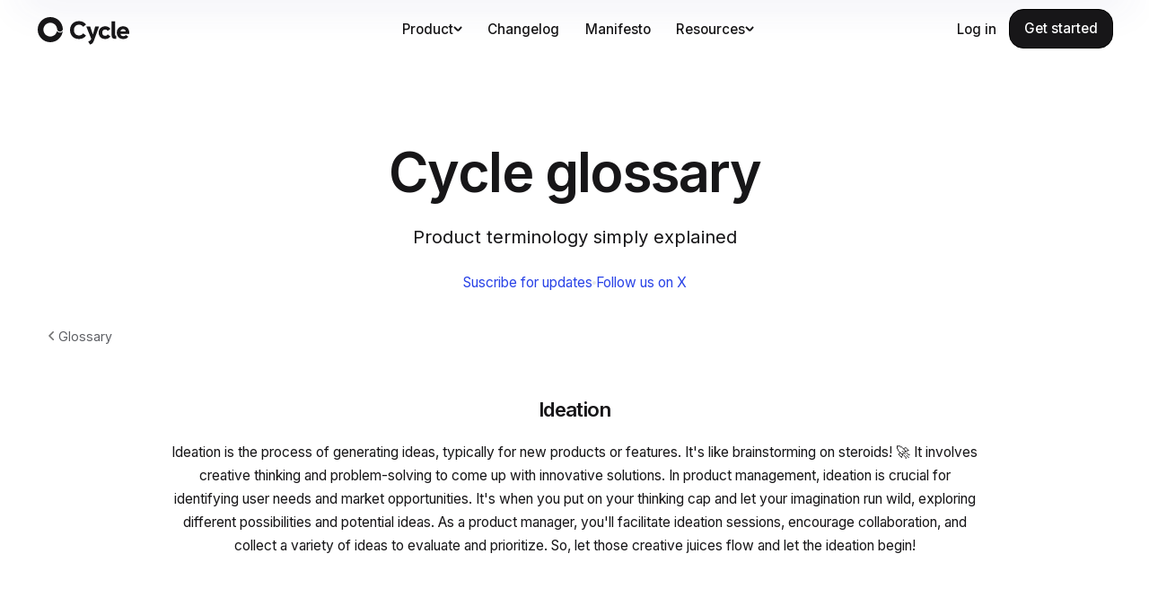

--- FILE ---
content_type: text/html; charset=utf-8
request_url: https://cycle.app/glossary/ideation
body_size: 22351
content:
<!DOCTYPE html><!-- Last Published: Mon Jan 12 2026 15:39:58 GMT+0000 (Coordinated Universal Time) --><html data-wf-domain="cycle.app" data-wf-page="65fd4d24ac1019584b92b47a" data-wf-site="62b5b85dd560583e288cb389" lang="en" data-wf-collection="65fd4d24ac1019584b92b426" data-wf-item-slug="ideation"><head><meta charset="utf-8"/><title>Ideation | Cycle</title><meta content="The process of generating and developing new ideas for products, features, or improvements. #Ideation" name="description"/><meta content="Ideation | Cycle" property="og:title"/><meta content="The process of generating and developing new ideas for products, features, or improvements. #Ideation" property="og:description"/><meta content="Ideation | Cycle" property="twitter:title"/><meta content="The process of generating and developing new ideas for products, features, or improvements. #Ideation" property="twitter:description"/><meta property="og:type" content="website"/><meta content="summary_large_image" name="twitter:card"/><meta content="width=device-width, initial-scale=1" name="viewport"/><meta content="6xhAcIH-5hymlpffidrg-UMLNdYskYL8KH8lLvLdRNY" name="google-site-verification"/><link href="https://cdn.prod.website-files.com/62b5b85dd560583e288cb389/css/cycle-app.shared.65e3cea48.min.css" rel="stylesheet" type="text/css" integrity="sha384-ZePOpIjCS+3PEWFGE9tDxuIXwrcBCxF4Y+LiU4X3YDu1lLnllEiAS4Q3cNIdf2xu" crossorigin="anonymous"/><link href="https://fonts.googleapis.com" rel="preconnect"/><link href="https://fonts.gstatic.com" rel="preconnect" crossorigin="anonymous"/><script src="https://ajax.googleapis.com/ajax/libs/webfont/1.6.26/webfont.js" type="text/javascript"></script><script type="text/javascript">WebFont.load({  google: {    families: ["Open Sans:300,300italic,400,400italic,600,600italic,700,700italic,800,800italic","Inter:regular,500,600,700"]  }});</script><script type="text/javascript">!function(o,c){var n=c.documentElement,t=" w-mod-";n.className+=t+"js",("ontouchstart"in o||o.DocumentTouch&&c instanceof DocumentTouch)&&(n.className+=t+"touch")}(window,document);</script><link href="https://cdn.prod.website-files.com/62b5b85dd560583e288cb389/68876f3dc56d542f0d773ef4_favicon.png" rel="shortcut icon" type="image/x-icon"/><link href="https://cdn.prod.website-files.com/62b5b85dd560583e288cb389/68876f404927f7bf35f965c0_webclip.png" rel="apple-touch-icon"/><link href="https://www.cycle.app/glossary/ideation" rel="canonical"/><!-- Google Tag Manager -->
<script>(function(w,d,s,l,i){w[l]=w[l]||[];w[l].push({'gtm.start':
new Date().getTime(),event:'gtm.js'});var f=d.getElementsByTagName(s)[0],
j=d.createElement(s),dl=l!='dataLayer'?'&l='+l:'';j.async=true;j.src=
'https://www.googletagmanager.com/gtm.js?id='+i+dl;f.parentNode.insertBefore(j,f);
})(window,document,'script','dataLayer','GTM-KSZ4F883');</script>
<!-- End Google Tag Manager -->

<!-- Browsers color theme -->
<meta name="theme-color" content="#FFFBF6">

<!-- Confirmic cookie banner -->
<script async src="https://config.confirmic.com/config.js?id=prj:e2377575-c490-4538-a165-efabb146513d" crossorigin charset="utf-8"></script>
<script async src="https://consent-manager.confirmic.com/embed.js" crossorigin charset="utf-8"></script>


<!-- Microsoft clarity recordings -->
<script type="text/javascript">
    (function(c,l,a,r,i,t,y){
        c[a]=c[a]||function(){(c[a].q=c[a].q||[]).push(arguments)};
        t=l.createElement(r);t.async=1;t.src="https://www.clarity.ms/tag/"+i;
        y=l.getElementsByTagName(r)[0];y.parentNode.insertBefore(t,y);
    })(window, document, "clarity", "script", "g8j596pth2");
</script>

<!-- Segment page views snippet from Segment.io-->
<script>
  // Get the Page Title
  const pageNameFull = document.title.split('-')[0]; 
  // Trim the page title so you only return the first string before a dash
  const pageNameTrimmed = pageNameFull.trim();
  // Start Segment Analytics.js 2.0 code
  !function(){var analytics=window.analytics=window.analytics||[];if(!analytics.initialize)if(analytics.invoked)window.console&&console.error&&console.error("Segment snippet included twice.");else{analytics.invoked=!0;analytics.methods=["trackSubmit","trackClick","trackLink","trackForm","pageview","identify","reset","group","track","ready","alias","debug","page","once","off","on","addSourceMiddleware","addIntegrationMiddleware","setAnonymousId","addDestinationMiddleware"];analytics.factory=function(e){return function(){var t=Array.prototype.slice.call(arguments);t.unshift(e);analytics.push(t);return analytics}};for(var e=0;e<analytics.methods.length;e++){var key=analytics.methods[e];analytics[key]=analytics.factory(key)}analytics.load=function(key,e){var t=document.createElement("script");t.type="text/javascript";t.async=!0;t.src="https://cdn.segment.com/analytics.js/v1/" + key + "/analytics.min.js";var n=document.getElementsByTagName("script")[0];n.parentNode.insertBefore(t,n);analytics._loadOptions=e};analytics._writeKey="4tY4eVBaueT350b4RfIVt0CH1Bnvn9HS";;analytics.SNIPPET_VERSION="4.15.3";
  analytics.load('4tY4eVBaueT350b4RfIVt0CH1Bnvn9HS');
  // use the variable we created above to pass in a friendly page name
  analytics.page(`${pageNameTrimmed}`);
  }}();
</script>

<script>
// Function to append the anonymousId to the links
function appendAnonymousId() {
  if (window.analytics && typeof window.analytics.anonymousId === 'function') {
    var anonymousId = window.analytics.anonymousId();
    var links = document.querySelectorAll('a[href*="product.cycle.app"]');

    links.forEach(function(link) {
      var originalHref = link.getAttribute('href');
      var separator = originalHref.includes('?') ? '&' : '?';
      link.setAttribute('href', originalHref + separator + 'anonymousId=' + anonymousId);
    });
  } else {
    console.error('Analytics is not defined or anonymousId function is not available.');
  }
}

// Event listener for DOMContentLoaded
document.addEventListener("DOMContentLoaded", function() {
  // Check if analytics is loaded every 500 milliseconds up to a certain timeout (e.g., 10 seconds)
  var maxTimeout = 10000; // Maximum timeout in milliseconds
  var intervalTime = 500; // Interval time in milliseconds
  var elapsedTime = 0; // Time elapsed

  var checkAnalytics = setInterval(function() {
    if (window.analytics && typeof window.analytics.anonymousId === 'function') {
      appendAnonymousId();
      clearInterval(checkAnalytics);
    } else {
      elapsedTime += intervalTime;
      if (elapsedTime >= maxTimeout) {
        clearInterval(checkAnalytics);
        console.error('Analytics library did not load within the expected time.');
      }
    }
  }, intervalTime);
});
</script>
<link rel="stylesheet" href="https://unpkg.com/swiper/swiper-bundle.min.css">
<style>
  /*.footer-release-btn {
  opacity: 1;
    transform:translateY(0px);
  }*/
  .footer-release-btn {
  opacity: 0;
    transform:translateY(30px);
  }
  
    .footer-release-btn.visible {
  opacity: 1;
  transform:translateY(0px);
  transition: all 300ms ease-out;

  }
</style><link rel="alternate" hreflang="en" href="https://www.cycle.app/glossary/ideation" />
<link rel="alternate" hreflang="x-default" href="https://www.cycle.app/glossary/ideation" />

<style>
.body #callout {
display:none;
}
</style></head><body class="body"><div class="code w-embed"><style>
/* Fluid typography */
html { font-size: 1.375rem; }
@media screen and (max-width:1920px) { html { font-size: calc(1.0418979875086745rem + 0.2775850104094379vw); }}
@media screen and (max-width:479px) { html { font-size: calc(0.7492154811715481rem + 1.2552301255230125vw); }}

* {
-webkit-font-smoothing: antialiased;
-moz-osx-font-smoothing: grayscale;
font-smooth: never;
}

/* Reset Webflow native styling */
a,
.w-nav-link,
.w-dropdown-btn,
.w-dropdown-toggle,
.w-dropdown-link,
.w-nav-brand {
  color: inherit;
}

/* Reset browsers native form styling */
input:-webkit-autofill, 
input:-webkit-autofill:hover, 
input:-webkit-autofill:focus, 
input:-webkit-autofill:active {
	-webkit-box-shadow: 0 0 0 30px white inset !important;
}

/* Icon animation on button hover */
.button.with-arrow:hover .button-arrow{
transform: translateX(3px);
}

/* Remove bottom-margin from these elements */
.section-title:only-child,
.section-title:last-child,
h2:only-child,
h2:last-child,
.h2:only-child,
.h2:last-child,
.hz-tab-menu h3,
.rich-text p:last-child {
margin-bottom: 0;
}

.buttons .button {
margin-top: 0;
}

/* Bold taglines are semibold */
.tagline strong{
font-weight: 600;
}

.nav-container-2025 {
/*box-shadow: 0px 0px 4px rgba(0, 0, 0, 0.1),
0px 0px 0px 1px rgba(23, 24, 26, 0.03),
0px 12px 12px -6px rgba(23, 24, 26, 0.02),
0px 6px 6px -3px rgba(23, 24, 26, 0.03),
0px 3px 3px -1.5px rgba(23, 24, 26, 0.03),
0px 1px 1px -0.5px rgba(23, 24, 26, 0.03);*/
  box-shadow: 0 0 4px rgba(0, 0, 0, 0.1),
  0 0 0 1px rgba(23, 24, 26, 0.03),
  0 8px 16px rgba(23, 24, 26, 0.04);
}

/* Remove native checkbox styling */
.w-checkbox-input--inputType-custom.w--redirected-focus {
	box-shadow: none;
}

/* These elements will be invisible to the mouse */
.delights-shortcuts-bar-wrapper,
.delights-shortcuts-bar-overlay,
.hero-gradient,
.head-ui-overlay {
pointer-events: none;
}

/* These elements will be visible to the mouse */
.delights-shortcuts-bar-message,
.button.is-lightbox {
pointer-events: auto;
}

/* Video lightbox border radius */
.w-lightbox-frame {
    border-radius: 8px;
    overflow: hidden;
}

/* Rich text styling: lists, images, links.. */
li::marker {
color: black;
font-weight: 500;
}

.tooltip:hover .tooltip-wrapper,
.textip:hover .tooltip-wrapper,
.button.nav-button:hover .tooltip-wrapper {
	display: flex;
}

.w-nav-overlay {
	top: 0%;
	background-color: rgb(0 0 0 / 24%);
  transition-property: all;
	transition-duration: 200ms;
	transition-timing-function: cubic-bezier(0.215, 0.61, 0.355, 1);
	margin-top: -8px;
}

.pricing-toggle.off .pricing-toggle-circle {
	transform: translateX(-100%);
}

.header-wheels {
-webkit-mask-image: linear-gradient(to bottom, transparent 20%, black 30%, black 75%, transparent 90%);
	mask-image: linear-gradient(to bottom, transparent 20%, black 30%, black 75%, transparent 90%);
}

.hz-tab-menu.w--current .hz-tab-icon {
opacity: 1;
transform: translateX(0);
}

/*.integration-card:hover .integration-card-logo-wrapper {
	z-index: 1;
	box-shadow: rgb(56 56 138 / 20%) 0px 24px 48px -16px;
	transform: perspective(1200px) translate3d(0px, 0px, 24px) perspective(1200px);
}*/

.integration-card:hover .integration-card-wrapper {
	z-index: 1;
	box-shadow: rgb(56 56 138 / 20%) 0px 24px 48px -16px;
	transform: perspective(1200px) translate3d(0px, 0px, 24px) perspective(1200px);
}

/*.integration-card:hover .hyperlink {
border-bottom-color: #2b44e7;
}*/

.inliner * {
display: inline;
margin-bottom: 0;
}

.breadcrumb-link:hover .breadcrumb-icon {
transform: translateX(-2px);
}

.collab .collab-tooltip {
background-color: currentcolor;
}

.collab:hover .collab-tooltip {
display: block;
opacity: 1;
transform: translateY(0%);
}

.collab-wrapper .collab-content:nth-child(5n+1) .collab-photo-wrapper { border-color: #09bb90;}
.collab-wrapper .collab-content:nth-child(5n+2) .collab-photo-wrapper { border-color: #3f8ff7;}
.collab-wrapper .collab-content:nth-child(5n+3) .collab-photo-wrapper { border-color: #8423ff;}
.collab-wrapper .collab-content:nth-child(5n+4) .collab-photo-wrapper { border-color: #ea3c10;}
.collab-wrapper .collab-content:nth-child(5n+5) .collab-photo-wrapper { border-color: #eabe10;}

.w-dyn-empty {
    display: none;
}

.prd-visual {
  filter: drop-shadow(0px 2px 5px rgba(0, 0, 0, 0.05));
}

.section-wrapper.is-close:hover, .close-video-button:hover  {
  /* use a custom cursor image on hover */
  cursor: url('https://cdn.prod.website-files.com/62b5b85dd560583e288cb389/63f78477758199252293f652_loop-cursor.svg') 0 0, auto;
}

.hz-tab-lottie > svg { 
transform: unset !important; 
} 

.header-wheel-video, .scrolly-visual-wrapper, .delight-toggle-ball, .ui-picture-wrapper, .ui-grid.is-square, .ui-profile {
aspect-ratio: 1 / 1;
}

.custom-visuals {
	aspect-ratio: 5 / 4;
}

.delight-wrapper.realtime {
aspect-ratio: 4 / 3;
}

.integration-card-logo-wrapper {
aspect-ratio: 16 / 9;
}

.collab :first-child {
font-weight: 500;
}

.news-banner:hover .news-link,
.widget-banner:hover .widget-link{
opacity: 1;
}

.news-banner:hover .button-arrow,
.widget-banner:hover .button-arrow{
transform: translateX(.2em)
}

blockquote strong:last-child {
    font-size: 0.75rem;
    font-weight: 400;
    font-style: normal;
}

.check-icon[tier=starter] {
  color: #8423ff;
}

.check-icon[tier=pro] {
  color: #2b44e7;
}

.hero-gradient {
    -webkit-mask-image: linear-gradient(to bottom, transparent 20%, black 30%, black 90%, transparent 100%);
    mask-image: linear-gradient(to bottom, transparent 20%, black 30%, black 90%, transparent 100%);
}

.nav-background.is-scrolled,
.wf-design-mode .nav-background {
	transform: translate(0px, 0%);
}

.nav-dropdown-wrapper {
background-color: white;
}

/*.nav-dropdown:hover .nav-dropdown-icon {
color: #2b44e7;
transform: translateY(.1rem);
}*/

a.nav-dropdown-link:hover .nav-dropdown-link-title {
color: #2b44e7;
}

.nav-dropdown:hover .nav-item {
opacity: 1;
}

.hero-circle {
  animation: rotate 6s linear infinite;
}

.rich-text blockquote::before {
content:'';
position:absolute;
top:1.3rem;
left:1.6rem;
z-index: 1;
width: 24px;
height:26px;
background: url(https://cdn.prod.website-files.com/62b5b85dd560583e288cb389/65fc4bf4dc8e140243cfdefd_Chat%20quote.svg);
}

/*.rich-text blockquote::after {
content:'';
width:90%;
height:100%;
position:absolute;
bottom:-1rem;
left:50%;
border: 1px solid #EAE8EA;
transform:translateX(-50%);
border-radius: 16px;
z-index: -1;
}*/

.client-img {
-webkit-transform: translateZ(0); 
}

.rich-text img {
box-shadow: none;
}

.rich-text.w-richtext figure {
max-width:100%;
}

.rich-text a {
background:none;
text-decoration: underline;
padding:0px;
}

.category-anchor a {
width: 100%;
height: 100%;
display:block;
}

.category-inte-filter-item.is-active .category-filter-txt {
color: white;
}

.type-radio-button-field.is-active {
	border-bottom: 1px solid #171618;
  color: #171618;
}

.inte-filters-wrapper.is-sticky {
		/*background-color: transparent;*/
    background-color: #ffffff; 
    /*-webkit-backdrop-filter: blur(20px);
    backdrop-filter: blur(20px);*/
        box-shadow: 0 2px 30px #cfd1ef33;
}

.body.inte .nav.scrolled {
    background-color: #ffffff;
    -webkit-backdrop-filter: blur(0px);
    backdrop-filter: blur(0px);
}

.swiper-button-disabled {
opacity:0.3;
}

.inte-filters-wrapper.source-active .swiper-slide.category-inte-filter-item[data-type="Collaboration"] {
	display: none;
}

.inte-filters-wrapper.collaboration-active .swiper-slide.category-inte-filter-item[data-type="Source"] {
	display: none;
}


@keyframes rotate-gradient {
	0%{
  transform:rotateZ(0deg) translateX(-50%);
  }
  30% { 
  transform: rotateZ(180deg) translateX(-50%);
  }
  50%{
  transform:rotateZ(0deg) translateX(-50%);
  }
  30% { 
  transform: rotateZ(-20deg) translateX(-50%);
  }
   100%{
  transform:rotateZ(0deg) translateX(-50%);
  }
 
}


@media (min-width: 992px) {
.nav-logo {
margin-left: 0.5rem;
}

.rich-text a:hover, a.is-link:hover {
background:none;
text-decoration: none;
}

.shadows-gradient {
  -webkit-animation: rotate-gradient 10s normal linear infinite;
  animation: rotate-gradient 10s normal linear infinite;
  transform-origin:center;
}



}

@media (max-width: 991px) {
blockquote strong:last-child {
    font-size: 0.85rem;
}

    .links-pop-up.active {
        transform: translateY(8vw);
    }
}

@media (max-width: 767px) {
.rich-text blockquote::before {

}
}

@media (min-width: 1025px) {
.nav-dropdown-link.nav-dropdown-link-2025:hover {
background-color:#FAFAFA;
color: #17181A;
}


.nav-dropdown-list.nav-dropdown-list-2025.logo-dropdown-list.w-dropdown-list {
display:flex;
}

.nav-dropdown-list.nav-dropdown-list-2025.logo-dropdown-list.w-dropdown-list.w--open {
opacity: 1;
pointer-events:auto;
}

.nav-dropdown-list.nav-dropdown-list-2025.logo-dropdown-list.w--open .nav-dropdown-wrapper.nav-dropdown-wrapper-2025.logo-custom-dropdown {
opacity:1;
transform: translate(0px);
transition: all 600ms cubic-bezier(.175,.885,.32,1.275);
}

.nav-dropdown-link-title.nav-dropdown-link-title-2025, a.nav-dropdown-link:hover .nav-dropdown-link-title.nav-dropdown-link-title-2025 {
color: #17181A;
}

.copy-item-front:hover {
background-color: #FAFAFA;
}

.links-pop-up-item:hover {
background-color:#FAFAFA;
}

.links-pop-up-item:hover .links-pop-up-arrow {
opacity: 1;
}
}


.square-yellow {
background: linear-gradient(0deg, rgba(255, 255, 255, 0.40) 0%, rgba(255, 255, 255, 0.40) 100%), #FFBD00;
}

.green-diamond {
background: linear-gradient(0deg, rgba(255, 255, 255, 0.30) 0%, rgba(255, 255, 255, 0.30) 100%), #61C2AD;
}


.tooltip-2025[data-tooltip]:hover::before {
    transform: translate(0);
    opacity: 1;
}

.tooltip-2025[data-tooltip]::before {
    content: attr(data-tooltip);
    position: absolute;
    width: 100px;
    display: block;
    background: #FFF;
    padding: 10px;
    top: -50px;
    background-color: black;
    color: #fff;
    text-align: center;
    border-radius: 6px;
    text-align: center;
    left: 0;
    z-index: 1;
    opacity: 0;
    pointer-events: none;
    transform: translateY(20px);
    transition: all 0.3s cubic-bezier(0.4, 0, 0.2, 1);
    font-size:12px;
}

.banner-get-ready + footer {
margin-top: 0px;
}

/*.join-white-gradient {
    background: linear-gradient(180deg, color(display-p3 1 1 1 / 0.00) -8.04%, color(display-p3 1 1 1) 50%);
}*/

</style></div><div data-animation="default" class="nav w-nav" data-easing2="ease-in-out" data-easing="ease-in-out" data-collapse="medium" role="banner" data-no-scroll="1" data-duration="400" data-doc-height="1"><div class="nav-background"></div><div class="container nav-container"><a href="/" aria-label="Link to the homepage" id="w-node-_94dce9b7-2909-bc55-e3e7-a03aedcd0da9-edcd0da7" class="nav-logo w-nav-brand"><div class="nav-logo-svg w-embed"><svg width="100%" height="31" viewBox="0 0 102 31" fill="none" xmlns="http://www.w3.org/2000/svg">
<path d="M36 14.4912C36 12.5384 36.4131 10.813 37.2392 9.31501C38.0653 7.80809 39.2201 6.63109 40.7035 5.784C42.1959 4.928 43.9281 4.5 45.9001 4.5C47.6678 4.5 49.1957 4.83438 50.4837 5.50313C51.7718 6.16296 52.8821 7.10367 53.8148 8.32526L50.6836 10.8665C50.0707 10.064 49.3911 9.4666 48.6449 9.07426C47.8988 8.67301 47.0105 8.47239 45.98 8.47239C44.7986 8.47239 43.7904 8.73543 42.9554 9.26151C42.1204 9.77868 41.4808 10.492 41.0367 11.4015C40.5925 12.311 40.3704 13.3409 40.3704 14.4912C40.3704 15.6414 40.5925 16.6713 41.0367 17.5808C41.4808 18.4814 42.1204 19.1947 42.9554 19.7208C43.7904 20.2469 44.7986 20.5099 45.98 20.5099C47.0194 20.5099 47.9165 20.3182 48.6716 19.9348C49.4355 19.5425 50.1195 18.9495 50.7236 18.1559L53.8148 20.657C52.891 21.8875 51.7806 22.8327 50.4837 23.4926C49.1957 24.1524 47.6678 24.4823 45.9001 24.4823C43.9281 24.4823 42.1959 24.0588 40.7035 23.2117C39.2201 22.3557 38.0653 21.1742 37.2392 19.6673C36.4131 18.1604 36 16.435 36 14.4912Z" fill="currentcolor"/>
<path d="M80.9906 21.5532C80.3333 22.534 79.5027 23.2696 78.4989 23.7601C77.4952 24.2416 76.3715 24.4823 75.1278 24.4823C73.7154 24.4823 72.4674 24.1836 71.3837 23.5862C70.2999 22.9888 69.4516 22.1595 68.8387 21.0984C68.2258 20.0284 67.9193 18.7979 67.9193 17.4069C67.9193 16.007 68.2258 14.772 68.8387 13.702C69.4605 12.6231 70.3177 11.7805 71.4103 11.1741C72.5029 10.5589 73.7687 10.2513 75.2078 10.2513C76.4159 10.2513 77.5174 10.4965 78.5123 10.9869C79.5072 11.4773 80.3333 12.2129 80.9906 13.1938L77.9926 15.4943C77.6195 14.9414 77.2065 14.5313 76.7534 14.2638C76.3004 13.9874 75.7585 13.8492 75.1278 13.8492C74.1774 13.8492 73.4001 14.1702 72.7961 14.8122C72.2009 15.4542 71.9033 16.3146 71.9033 17.3935C71.9033 18.4635 72.2009 19.3151 72.7961 19.9482C73.3912 20.5813 74.1685 20.8978 75.1278 20.8978C76.3803 20.8978 77.3619 20.3717 78.0726 19.3195L80.9906 21.5532Z" fill="currentcolor"/>
<path d="M86.3337 4.7675V20.122C86.3337 20.4876 86.5203 20.6704 86.8934 20.6704H87.5063V24.2148H85.9207C84.7659 24.2148 83.882 23.9206 83.2691 23.3321C82.6651 22.7346 82.363 21.785 82.363 20.4832V4.7675H86.3337Z" fill="currentcolor"/>
<path d="M101.004 21.941C100.409 22.7792 99.6138 23.4123 98.6189 23.8403C97.6329 24.2683 96.5092 24.4823 95.2478 24.4823C93.8088 24.4823 92.5518 24.1836 91.477 23.5862C90.4021 22.9798 89.5671 22.1461 88.972 21.085C88.3857 20.015 88.0926 18.7845 88.0926 17.3935C88.0926 16.0025 88.3857 14.772 88.972 13.702C89.5583 12.6231 90.3799 11.7805 91.437 11.1741C92.503 10.5589 93.7377 10.2513 95.1412 10.2513C96.678 10.2513 97.9838 10.6035 99.0586 11.3079C100.133 12.0123 100.924 12.9976 101.43 14.2638C101.937 15.5299 102.105 17.0057 101.937 18.6909H92.1699C92.3209 19.4934 92.6673 20.122 93.2092 20.5768C93.7599 21.0315 94.4572 21.2589 95.3011 21.2589C95.9762 21.2589 96.5581 21.143 97.0466 20.9112C97.5352 20.6793 97.9527 20.3628 98.2991 19.9615L101.004 21.941ZM95.1412 13.4345C94.3329 13.4345 93.68 13.6485 93.1825 14.0765C92.6851 14.5045 92.3608 15.1109 92.2098 15.8955H98.0326C97.926 15.1198 97.624 14.5179 97.1266 14.0899C96.6291 13.653 95.9673 13.4345 95.1412 13.4345Z" fill="currentcolor"/>
<path d="M54.0594 10.458L59.6432 24.159L59.1919 25.1781C58.7125 26.2255 57.4999 26.9898 56.2591 26.9898L58.1203 30.5C60.038 30.4151 61.589 29.028 62.4632 26.6501L68.3854 10.458H64.0425L61.448 19.5166L58.4587 10.458H54.0594Z" fill="currentcolor"/>
<path class="cycle" d="M28 13.3448C27.9979 13.563 27.9825 13.7699 27.8599 14.0993C27.7136 14.5132 27.4881 14.892 27.1966 15.2153C26.9051 15.5385 26.5538 15.799 26.1624 15.9801C25.771 16.1624 25.3486 16.2632 24.9191 16.2756C24.4896 16.288 24.0621 16.2138 23.6614 16.0553C23.2607 15.8968 22.895 15.6579 22.585 15.3532C22.275 15.0485 22.0288 14.683 21.8588 14.2795C21.7713 14.0705 21.7146 13.8327 21.6796 13.5898C21.4664 9.53991 18.1135 6.32082 14.0077 6.32082C9.90193 6.32082 6.32454 9.75918 6.32454 13.9995C6.32454 18.2398 9.7639 21.6771 14.0067 21.6771C17.72 21.6771 20.8174 19.0448 21.5333 15.5457C21.8258 15.9493 22.1699 16.3137 22.5819 16.5937C22.8271 16.7594 23.0928 16.9221 23.3019 17.0055C23.8262 17.2124 24.3855 17.3102 24.9469 17.2937C25.5083 17.2773 26.0614 17.1455 26.5723 16.9077C26.6671 16.8634 26.7753 16.7986 26.8906 16.7203C27.2594 16.4712 27.6003 16.1768 27.8939 15.8432C26.9916 22.7035 21.1182 28 14.0067 28C6.27098 27.999 0 21.7307 0 13.9995C0 6.26832 6.27098 0 14.0077 0C21.7445 0 27.658 5.91728 28 13.3448Z" fill="currentcolor"/>
</svg>

<style>
.cycle {
	transform-origin: 14px 14px;
	transition-property: all;
	transition-duration: 1000ms;
	transition-timing-function: cubic-bezier(0.215, 0.61, 0.355, 1);
}

.nav-logo:hover .cycle {
	animation: gradient 1s cubic-bezier(.645, .045, .355, 1);
}
@keyframes gradient {
0% { 
	color: #000000; 
  transform: rotate(-360deg); 
}
50% { 
	color: #2B44E7; 
}
100% {
	color: #000000; 
  transform: rotate(0deg); 
}
</style></div></a><nav role="navigation" class="nav-items w-nav-menu"><div data-hover="true" data-delay="0" class="nav-dropdown w-dropdown"><div class="nav-item w-dropdown-toggle"><div>Product</div><div class="nav-dropdown-icon w-embed"><svg width="100%" viewBox="0 0 16 9" fill="none" xmlns="http://www.w3.org/2000/svg">
<path fill-rule="evenodd" clip-rule="evenodd" d="M6.0094 7.73433L0.479324 2.59926L2.52068 0.400879L8.05075 5.53594C8.25353 5.72424 8.57068 5.71202 8.75838 5.50869L13.3978 0.482649L15.6022 2.51749L10.9628 7.54353C9.64893 8.96687 7.42885 9.05239 6.0094 7.73433Z" fill="currentcolor"/>
</svg></div></div><nav class="nav-dropdown-list w-dropdown-list"><div class="nav-dropdown-wrapper"><a href="/explore" class="nav-dropdown-link w-inline-block"><div class="nav-dropdown-link-title"><div>Explore</div></div><div class="body-xsmall">Explore Cycle with an interactive demo</div></a><a href="/slack" class="nav-dropdown-link w-inline-block"><div class="nav-dropdown-link-title"><div>Slack app</div></div><div class="body-xsmall">Manage feedback from Slack, weirdly fast</div></a><a href="https://docs.cycle.app/" target="_blank" class="nav-dropdown-link w-inline-block"><div class="nav-dropdown-link-title"><div>API</div></div><div class="body-xsmall">Build custom workflows</div></a><a href="/security" class="nav-dropdown-link w-inline-block"><div class="nav-dropdown-link-title"><div>Security</div></div><div class="body-xsmall">Enterprise-level protection</div></a><a href="/integrations" class="nav-dropdown-link w-inline-block"><div class="nav-dropdown-link-title"><div>Integrations</div></div><div class="body-xsmall">Connect &amp; unify product information across tools</div></a></div></nav></div><a href="https://changelog.cycle.app/cycle/" class="nav-item">Changelog</a><a href="/manifesto" class="nav-item">Manifesto</a><div data-hover="true" data-delay="0" class="nav-dropdown w-dropdown"><div class="nav-item w-dropdown-toggle"><div>Resources</div><div class="nav-dropdown-icon w-embed"><svg width="100%" viewBox="0 0 16 9" fill="none" xmlns="http://www.w3.org/2000/svg">
<path fill-rule="evenodd" clip-rule="evenodd" d="M6.0094 7.73433L0.479324 2.59926L2.52068 0.400879L8.05075 5.53594C8.25353 5.72424 8.57068 5.71202 8.75838 5.50869L13.3978 0.482649L15.6022 2.51749L10.9628 7.54353C9.64893 8.96687 7.42885 9.05239 6.0094 7.73433Z" fill="currentcolor"/>
</svg></div></div><nav class="nav-dropdown-list w-dropdown-list"><div class="nav-dropdown-wrapper"><a href="/blog" class="nav-dropdown-link w-inline-block"><div class="nav-dropdown-link-title"><div>Blog</div></div><div class="body-xsmall">Updates from the Cycle team<strong><br/></strong></div></a><a href="https://help.cycle.app/" target="_blank" class="nav-dropdown-link w-inline-block"><div class="nav-dropdown-link-title"><div>Docs</div></div><div class="body-xsmall">Become a Cycle expert</div></a><a href="https://www.cycle.app/glossary" class="nav-dropdown-link w-inline-block"><div class="nav-dropdown-link-title"><div>Glossary</div></div><div class="body-xsmall">Learn essential product terminology</div></a><a href="/feature-requests" class="nav-dropdown-link w-inline-block"><div class="nav-dropdown-link-title"><div>Feature Requests</div></div><div class="body-xsmall">Suggest improvements for your favorite tools</div></a></div></nav></div><div class="nav-ctas is-mobile"><a data-property-page="header" data-analytics="Login" href="https://product.cycle.app/login" target="_blank" class="nav-item">Log in</a><a href="https://calendly.com/d/cqfm-hdn-xqr/cycle-discovery-chat" target="_blank" data-property-page="header" data-analytics="Get started" id="w-node-_934ee7b3-e9b4-2665-9e94-db781c953340-edcd0da7" class="button nav-button w-button">Get started</a></div></nav><div id="w-node-_44cf08b7-8323-7a14-c847-b755c7dfa03f-edcd0da7" class="nav-ctas is-desktop"><a data-property-page="header" data-analytics="Login" href="https://product.cycle.app/login" class="nav-item">Log in</a><a id="get-started" book-demo="book-demo" data-property-page="header" href="https://calendly.com/d/cqfm-hdn-xqr/cycle-discovery-chat" class="button nav-button w-inline-block"><div>Get started</div></a></div><div data-w-id="94dce9b7-2909-bc55-e3e7-a03aedcd0dae" class="nav-mobile w-nav-button"><div data-is-ix2-target="1" class="nav-mobile-lottie" data-w-id="5d54e02f-8907-7899-f029-b2badd664dc7" data-animation-type="lottie" data-src="https://cdn.prod.website-files.com/62b5b85dd560583e288cb389/6377ce88ba0f531a7771da2b_lottie-menu.json" data-loop="0" data-direction="1" data-autoplay="0" data-renderer="svg" data-default-duration="3" data-duration="0"></div></div></div></div><main><section class="hero is-subpage is-glossary"><div class="container w-container"><div class="section-title"><h1>Cycle glossary</h1><div class="tagline glossary-tagline">Product terminology simply explained</div><div class="blog-links"><a href="#nl" class="blog-link">Suscribe for updates</a><div class="separator"></div><a href="https://twitter.com/CycleProduct" target="_blank" class="blog-link">Follow us on X</a></div></div></div></section><section class="section glossary-single"><div class="container w-container"><a href="/glossary" class="glossary-back-link w-inline-block"><div class="back-icon w-embed"><svg width="16" height="16" viewBox="0 0 16 16" fill="none" xmlns="http://www.w3.org/2000/svg">
<path fill-rule="evenodd" clip-rule="evenodd" d="M10.7799 12.78C10.6393 12.9204 10.4487 12.9993 10.2499 12.9993C10.0512 12.9993 9.86055 12.9204 9.71993 12.78L5.46993 8.52997C5.32948 8.38934 5.25059 8.19872 5.25059 7.99997C5.25059 7.80122 5.32948 7.61059 5.46993 7.46997L9.71993 3.21997C9.8621 3.08749 10.0501 3.01537 10.2444 3.01879C10.4388 3.02222 10.6241 3.10093 10.7615 3.23835C10.899 3.37576 10.9777 3.56114 10.9811 3.75545C10.9845 3.94975 10.9124 4.13779 10.7799 4.27997L7.05993 7.99997L10.7799 11.72C10.9204 11.8606 10.9993 12.0512 10.9993 12.25C10.9993 12.4487 10.9204 12.6393 10.7799 12.78Z" fill="#707070" style="fill:#707070;fill:color(display-p3 0.4400 0.4400 0.4400);fill-opacity:1;"/>
</svg></div><div class="body-small">Glossary</div></a><div class="glossary-item-wrapper"><h2 class="glossary-h2">Ideation</h2><div class="rich-text is-centered w-richtext"><p>Ideation is the process of generating ideas, typically for new products or features. It&#x27;s like brainstorming on steroids! 🚀 It involves creative thinking and problem-solving to come up with innovative solutions. In product management, ideation is crucial for identifying user needs and market opportunities. It&#x27;s when you put on your thinking cap and let your imagination run wild, exploring different possibilities and potential ideas. As a product manager, you&#x27;ll facilitate ideation sessions, encourage collaboration, and collect a variety of ideas to evaluate and prioritize. So, let those creative juices flow and let the ideation begin!</p></div></div></div></section><section class="section section-nl"><div class="container"><div id="nl" class="nl-wrapper"><div class="nl-content"><h2 class="h2 is-small">Subscribe for updates</h2><div class="body-medium">Join tens of thousands of subscribers<br/>Product insights, customer stories, and release notes straight to your inbox.</div><div class="nl-form w-form"><form id="email-form-bottom" name="email-form" data-name="Email Form" action="https://app.loops.so/api/newsletter-form/cl8k08cfm1468109mo63ghadge" method="post" class="form" data-wf-page-id="65fd4d24ac1019584b92b47a" data-wf-element-id="c2561aaa-a48d-ca9f-0147-2b16c49cb243"><div class="field-wrapper"><input class="nl-text-field w-input" maxlength="256" name="email" data-name="email" placeholder="mail@example.com" type="email" id="email-3" required=""/><div class="loops-embed w-embed"><input type="hidden" name="source" value="Webflow" />

<input type="hidden" name="userGroup" value="Blog signups" />

<input type="hidden" name="mailingLists" value="clxyj7xyx01dr0llb0sol0vr6, clxyj74yc01al0lm87dkl61ua"/>

<div aria-hidden="true" style="position: absolute; left: -2024px">
  <input type="text" name="cycleAppEmail" tabindex="-1" />
</div></div><input type="submit" data-wait="Please wait..." data-property-page="footer" data-analytics="Subscribe" class="nl-submit w-button" value="Subscribe"/></div></form><div class="success-message w-form-done"><div class="text-block-5">Thank you! Your subscription has been received!</div></div><div class="error-message w-form-fail"><div>Oops! Something went wrong while submitting the form.</div></div></div><div class="body-medium">No spam, ever.</div></div></div></div></section></main><footer class="footer"><div class="code w-embed"><style>
.fun-cube-line path, .fun-circle-line path, .footer-line path{
	stroke-width: 0.2rem!important;
}

.fun-cube-line, .fun-circle-line{
width: calc(100% + 0.2rem);
height: calc(100% + 0.2rem);
}

.fun-circle-anchor {
aspect-ratio: 1 / 1;
}

</style></div><div class="container w-container"><div class="footer-wrapper"><div id="callout" class="w-layout-grid callout-grid"><div id="w-node-_4b3714ba-69f3-99c2-0124-ec906f0526c2-51cd1386" class="section-title is-footer"><div class="callout-logo w-embed"><svg width="100%" height="32" viewBox="0 0 28 28" fill="none" xmlns="http://www.w3.org/2000/svg">
<path class="cycle is-2" d="M28 13.3448C27.9979 13.563 27.9825 13.7699 27.8599 14.0993C27.7136 14.5132 27.4881 14.892 27.1966 15.2153C26.9051 15.5385 26.5538 15.799 26.1624 15.9801C25.771 16.1624 25.3486 16.2632 24.9191 16.2756C24.4896 16.288 24.0621 16.2138 23.6614 16.0553C23.2607 15.8968 22.895 15.6579 22.585 15.3532C22.275 15.0485 22.0288 14.683 21.8588 14.2795C21.7713 14.0705 21.7146 13.8327 21.6796 13.5898C21.4664 9.53991 18.1135 6.32082 14.0077 6.32082C9.90193 6.32082 6.32454 9.75918 6.32454 13.9995C6.32454 18.2398 9.7639 21.6771 14.0067 21.6771C17.72 21.6771 20.8174 19.0448 21.5333 15.5457C21.8258 15.9493 22.1699 16.3137 22.5819 16.5937C22.8271 16.7594 23.0928 16.9221 23.3019 17.0055C23.8262 17.2124 24.3855 17.3102 24.9469 17.2937C25.5083 17.2773 26.0614 17.1455 26.5723 16.9077C26.6671 16.8634 26.7753 16.7986 26.8906 16.7203C27.2594 16.4712 27.6003 16.1768 27.8939 15.8432C26.9916 22.7035 21.1182 28 14.0067 28C6.27098 27.999 0 21.7307 0 13.9995C0 6.26832 6.27098 0 14.0077 0C21.7445 0 27.658 5.91728 28 13.3448Z" fill="currentcolor"/>
</svg>
<style>
.cycle.is-2 {
	transform-origin: 14px 14px;
	transition-property: all;
	transition-duration: 1000ms;
	transition-timing-function: cubic-bezier(0.215, 0.61, 0.355, 1);
}

.callout-grid:hover .cycle.is-2 {
	animation: gradient2 1s cubic-bezier(.645, .045, .355, 1);
}
@keyframes gradient2 {
0% { 
	color: #2B44E7; 
  transform: rotate(-360deg); 
}
50% { 
	color: #000000; 
}
100% {
	color: #2B44E7; 
  transform: rotate(0deg); 
}
</style></div><h2 class="ch-14 no-margin">Try Cycle today</h2><div class="buttons"><a href="https://calendly.com/d/cqfm-hdn-xqr/cycle-discovery-chat" target="_blank" data-property-page="footer" book-demo="book-demo" data-w-id="77f6a510-a7b9-826b-fe0f-c14d47d7df3a" class="button w-button">Book demo</a></div></div></div><div class="w-layout-grid footer-grid"><div id="w-node-_3455a8f8-029f-a1fb-5ffd-39caae316e06-51cd1386" class="footer-brand-wrap"><div id="w-node-_9c113991-1121-0479-0239-90b9aa2c2c25-51cd1386" class="footer-logo w-embed"><svg width="102" height="31" viewBox="0 0 102 31" fill="none" xmlns="http://www.w3.org/2000/svg">
<path d="M36 14.4912C36 12.5384 36.4131 10.813 37.2392 9.31501C38.0653 7.80809 39.2201 6.63109 40.7035 5.784C42.1959 4.928 43.9281 4.5 45.9001 4.5C47.6678 4.5 49.1957 4.83438 50.4837 5.50313C51.7718 6.16296 52.8821 7.10367 53.8148 8.32526L50.6836 10.8665C50.0707 10.064 49.3911 9.4666 48.6449 9.07426C47.8988 8.67301 47.0105 8.47239 45.98 8.47239C44.7986 8.47239 43.7904 8.73543 42.9554 9.26151C42.1204 9.77868 41.4808 10.492 41.0367 11.4015C40.5925 12.311 40.3704 13.3409 40.3704 14.4912C40.3704 15.6414 40.5925 16.6713 41.0367 17.5808C41.4808 18.4814 42.1204 19.1947 42.9554 19.7208C43.7904 20.2469 44.7986 20.5099 45.98 20.5099C47.0194 20.5099 47.9165 20.3182 48.6716 19.9348C49.4355 19.5425 50.1195 18.9495 50.7236 18.1559L53.8148 20.657C52.891 21.8875 51.7806 22.8327 50.4837 23.4926C49.1957 24.1524 47.6678 24.4823 45.9001 24.4823C43.9281 24.4823 42.1959 24.0588 40.7035 23.2117C39.2201 22.3557 38.0653 21.1742 37.2392 19.6673C36.4131 18.1604 36 16.435 36 14.4912Z" fill="currentcolor"/>
<path d="M80.9906 21.5532C80.3333 22.534 79.5027 23.2696 78.4989 23.7601C77.4952 24.2416 76.3715 24.4823 75.1278 24.4823C73.7154 24.4823 72.4674 24.1836 71.3837 23.5862C70.2999 22.9888 69.4516 22.1595 68.8387 21.0984C68.2258 20.0284 67.9193 18.7979 67.9193 17.4069C67.9193 16.007 68.2258 14.772 68.8387 13.702C69.4605 12.6231 70.3177 11.7805 71.4103 11.1741C72.5029 10.5589 73.7687 10.2513 75.2078 10.2513C76.4159 10.2513 77.5174 10.4965 78.5123 10.9869C79.5072 11.4773 80.3333 12.2129 80.9906 13.1938L77.9926 15.4943C77.6195 14.9414 77.2065 14.5313 76.7534 14.2638C76.3004 13.9874 75.7585 13.8492 75.1278 13.8492C74.1774 13.8492 73.4001 14.1702 72.7961 14.8122C72.2009 15.4542 71.9033 16.3146 71.9033 17.3935C71.9033 18.4635 72.2009 19.3151 72.7961 19.9482C73.3912 20.5813 74.1685 20.8978 75.1278 20.8978C76.3803 20.8978 77.3619 20.3717 78.0726 19.3195L80.9906 21.5532Z" fill="currentcolor"/>
<path d="M86.3337 4.7675V20.122C86.3337 20.4876 86.5203 20.6704 86.8934 20.6704H87.5063V24.2148H85.9207C84.7659 24.2148 83.882 23.9206 83.2691 23.3321C82.6651 22.7346 82.363 21.785 82.363 20.4832V4.7675H86.3337Z" fill="currentcolor"/>
<path d="M101.004 21.941C100.409 22.7792 99.6138 23.4123 98.6189 23.8403C97.6329 24.2683 96.5092 24.4823 95.2478 24.4823C93.8088 24.4823 92.5518 24.1836 91.477 23.5862C90.4021 22.9798 89.5671 22.1461 88.972 21.085C88.3857 20.015 88.0926 18.7845 88.0926 17.3935C88.0926 16.0025 88.3857 14.772 88.972 13.702C89.5583 12.6231 90.3799 11.7805 91.437 11.1741C92.503 10.5589 93.7377 10.2513 95.1412 10.2513C96.678 10.2513 97.9838 10.6035 99.0586 11.3079C100.133 12.0123 100.924 12.9976 101.43 14.2638C101.937 15.5299 102.105 17.0057 101.937 18.6909H92.1699C92.3209 19.4934 92.6673 20.122 93.2092 20.5768C93.7599 21.0315 94.4572 21.2589 95.3011 21.2589C95.9762 21.2589 96.5581 21.143 97.0466 20.9112C97.5352 20.6793 97.9527 20.3628 98.2991 19.9615L101.004 21.941ZM95.1412 13.4345C94.3329 13.4345 93.68 13.6485 93.1825 14.0765C92.6851 14.5045 92.3608 15.1109 92.2098 15.8955H98.0326C97.926 15.1198 97.624 14.5179 97.1266 14.0899C96.6291 13.653 95.9673 13.4345 95.1412 13.4345Z" fill="currentcolor"/>
<path d="M54.0594 10.458L59.6432 24.159L59.1919 25.1781C58.7125 26.2255 57.4999 26.9898 56.2591 26.9898L58.1203 30.5C60.038 30.4151 61.589 29.028 62.4632 26.6501L68.3854 10.458H64.0425L61.448 19.5166L58.4587 10.458H54.0594Z" fill="currentcolor"/>
<path class="cycle" d="M28 13.3448C27.9979 13.563 27.9825 13.7699 27.8599 14.0993C27.7136 14.5132 27.4881 14.892 27.1966 15.2153C26.9051 15.5385 26.5538 15.799 26.1624 15.9801C25.771 16.1624 25.3486 16.2632 24.9191 16.2756C24.4896 16.288 24.0621 16.2138 23.6614 16.0553C23.2607 15.8968 22.895 15.6579 22.585 15.3532C22.275 15.0485 22.0288 14.683 21.8588 14.2795C21.7713 14.0705 21.7146 13.8327 21.6796 13.5898C21.4664 9.53991 18.1135 6.32082 14.0077 6.32082C9.90193 6.32082 6.32454 9.75918 6.32454 13.9995C6.32454 18.2398 9.7639 21.6771 14.0067 21.6771C17.72 21.6771 20.8174 19.0448 21.5333 15.5457C21.8258 15.9493 22.1699 16.3137 22.5819 16.5937C22.8271 16.7594 23.0928 16.9221 23.3019 17.0055C23.8262 17.2124 24.3855 17.3102 24.9469 17.2937C25.5083 17.2773 26.0614 17.1455 26.5723 16.9077C26.6671 16.8634 26.7753 16.7986 26.8906 16.7203C27.2594 16.4712 27.6003 16.1768 27.8939 15.8432C26.9916 22.7035 21.1182 28 14.0067 28C6.27098 27.999 0 21.7307 0 13.9995C0 6.26832 6.27098 0 14.0077 0C21.7445 0 27.658 5.91728 28 13.3448Z" fill="currentcolor"/>
</svg>

<style>
.cycle {
	transform-origin: 14px 14px;
	transition-property: all;
	transition-duration: 1000ms;
	transition-timing-function: cubic-bezier(0.215, 0.61, 0.355, 1);
}

.nav-logo:hover .cycle {
	animation: gradient 1s cubic-bezier(.645, .045, .355, 1);
}
@keyframes gradient {
0% { 
	color: #171618; 
  transform: rotate(-360deg); 
}
50% { 
	color: #2B44E7; 
}
100% {
	color: #171618; 
  transform: rotate(0deg); 
}
</style></div><p id="w-node-f5224ec1-e68e-7a15-6b2d-3fac286bebec-51cd1386" class="body-xsmall is-white">© Cycle. <span id="copyright">20XX</span> — All rights reserved.</p></div><div id="w-node-_2bed3a18-c7c8-2c73-1727-5193f938c1cf-51cd1386" class="footer-nav"><div class="footer-items"><h3 class="h4">Compare</h3><a href="https://www.cycle.app/blog/cycle-vs-productboard" target="_blank" class="footer-item w-inline-block"><div>vs Productboard</div></a><a href="https://www.cycle.app/blog/best-notion-alternative-for-product-feedback" class="footer-item w-inline-block"><div>vs Notion</div></a><a href="https://www.cycle.app/blog/cycle-vs-airfocus----the-ultimate-comparison" class="footer-item w-inline-block"><div>vs Airfocus</div></a><a href="https://www.cycle.app/blog/cycle-vs-harvestr----the-ultimate-comparison" class="footer-item w-inline-block"><div>vs Harvestr</div></a><a href="https://www.cycle.app/blog/cycle-vs-dovetail-the-ultimate-comparison" class="footer-item w-inline-block"><div>vs Dovetail</div></a><a href="https://www.cycle.app/blog/cycle-vs-enterpret-the-ultimate-comparison" class="footer-item w-inline-block"><div>vs Enterpret</div></a></div><div id="w-node-_9704f96a-3bea-5174-9b6c-9e209d38fc0d-51cd1386" class="footer-items"><h3 class="h4">Explore</h3><a href="/integrations" class="footer-item w-inline-block"><div>Integrations</div></a><a href="https://help.cycle.app/" target="_blank" class="footer-item w-inline-block"><div>Docs</div></a><a href="https://docs.cycle.app/" target="_blank" class="footer-item w-inline-block"><div>API</div></a><a href="/integrations" class="footer-item hide w-inline-block"><div>Integrations</div></a><a href="/slack" class="footer-item w-inline-block"><div>Slack</div></a><a href="https://changelog.cycle.app/cycle/" class="footer-item w-inline-block"><div>Changelog</div></a><a href="/blog" class="footer-item w-inline-block"><div>Blog</div></a><a href="/security" class="footer-item w-inline-block"><div>Security</div></a></div><div id="w-node-_4d40a9c7-ef22-504e-63bd-bdf68166e8bc-51cd1386" class="footer-items"><h3 class="h4">Company</h3><a href="/manifesto" class="footer-item w-inline-block"><div>Manifesto</div></a><a href="https://cycleapp.notion.site/Cycle-secures-6M-to-co-create-the-future-of-product-management-with-the-world-s-top-product-leaders-383fcd927c424e259d8a52f92160a6dd" target="_blank" class="footer-item w-inline-block"><div>Press Kit</div></a><a href="https://status.cycle.app/" target="_blank" class="footer-item w-inline-block"><div>Status</div></a></div><div id="w-node-_1e139e51-12b2-4348-6035-aff2f7752d02-51cd1386" class="footer-items"><h3 class="h4">Legal</h3><a href="https://cycle.app/terms-conditions" target="_blank" class="footer-item w-inline-block"><div>Terms of Service</div></a><a href="https://cycle.app/privacy-policy" target="_blank" class="footer-item w-inline-block"><div>Privacy Policy</div></a></div><div id="w-node-_7099fa8d-962d-0700-d572-65b2e692dc3d-51cd1386" class="footer-items is-full hide"><div class="footer-line is-top hide w-embed"><svg width="117" height="275" viewBox="0 0 117 275" fill="none" xmlns="http://www.w3.org/2000/svg">
<path d="M115 2L44 2C20.804 2 2 20.804 2 44L2 273" stroke="#D9D9D9" stroke-width="4" stroke-linecap="round" stroke-dasharray="8 14" vector-effect="non-scaling-stroke"/>
</svg></div></div></div><div id="w-node-_35c2d630-af6f-7190-7877-0b0c82e55f4c-51cd1386" class="footer-socials"><a aria-label="Link to Cycle&#x27;s twitter profile" href="https://twitter.com/CycleProduct" target="_blank" class="footer-social twitter w-inline-block"><div class="footer-link-icon w-embed"><svg width="24" height="24" viewBox="0 0 24 24" fill="none" xmlns="http://www.w3.org/2000/svg">
<path d="M16.6411 5H19.0936L13.7088 11.1313L20 19.4485H15.063L11.1976 14.3942L6.77241 19.4485H4.31989L10.0247 12.8907L4 5H9.05965L12.5518 9.61713L16.6411 5ZM15.7827 18.009H17.1423L8.34522 6.3862H6.88437L15.7827 18.009Z" fill="white"/>
</svg></div></a><a aria-label="Link to Cycle&#x27;s Dribble profile" href="https://dribbble.com/cycleapp" target="_blank" class="footer-social dribble w-inline-block"><div class="footer-link-icon w-embed"><svg width="24" height="24" viewBox="0 0 24 24" fill="none" xmlns="http://www.w3.org/2000/svg">
<path d="M11.6875 2C6.34578 2 2 6.34578 2 11.6875C2 17.0292 6.34578 21.375 11.6875 21.375C17.0292 21.375 21.375 17.0292 21.375 11.6875C21.375 6.34578 17.0292 2 11.6875 2ZM18.0926 6.46742C19.245 7.87547 19.9429 9.66887 19.9611 11.6219C19.6883 11.5642 16.9526 11.0093 14.1993 11.3556C13.9746 10.8071 13.7626 10.3246 13.4721 9.73004C16.5315 8.48094 17.9181 6.7034 18.0926 6.46742ZM17.1727 5.51055C17.0239 5.72254 15.7783 7.39672 12.8359 8.49957C11.48 6.00832 9.97715 3.96176 9.74844 3.65551C12.3725 3.02297 15.1377 3.70512 17.1727 5.51055ZM8.16957 4.21172C8.38773 4.5109 9.86637 6.56 11.2374 8.99723C7.36684 10.0251 3.95773 10.0103 3.58766 10.0054C4.12422 7.4377 5.85461 5.30363 8.16957 4.21172ZM3.41289 11.7001C3.41289 11.6155 3.41457 11.5313 3.41711 11.4473C3.77914 11.4547 7.78898 11.5064 11.9213 10.2697C12.1581 10.7333 12.3844 11.2039 12.5921 11.6739C9.59996 12.5167 6.88141 14.9367 5.54012 17.2328C4.21852 15.7658 3.41289 13.8254 3.41289 11.7001ZM6.60848 18.228C7.47281 16.4611 9.81855 14.1802 13.1545 13.0422C14.3162 16.0611 14.7967 18.5911 14.9197 19.3171C12.2591 20.4504 9.05977 20.1395 6.60848 18.228ZM16.3108 18.5596C16.226 18.0562 15.7856 15.6339 14.7033 12.6598C17.2963 12.2448 19.5744 12.9242 19.8575 13.0136C19.4887 15.3159 18.1671 17.3043 16.3108 18.5596Z" fill="white"/>
</svg></div></a><a aria-label="Link to Cycle&#x27;s LinkedIn profile" href="https://www.linkedin.com/company/26514568/" target="_blank" class="footer-social linkedin w-inline-block"><div class="footer-link-icon w-embed"><svg width="24" height="24" viewBox="0 0 24 24" fill="none" xmlns="http://www.w3.org/2000/svg">
<path d="M20.2936 20.5361L20.2976 20.5354V14.4709C20.2976 11.5041 19.6682 9.21875 16.2501 9.21875C14.6069 9.21875 13.5042 10.1337 13.054 11.0012H13.0065V9.49572H9.76562V20.5354H13.1403V15.0689C13.1403 13.6297 13.4092 12.2379 15.1657 12.2379C16.8965 12.2379 16.9223 13.8804 16.9223 15.1613V20.5361H20.2936Z" fill="white"/>
<path d="M4.26758 9.49219H7.6463V20.5318H4.26758V9.49219Z" fill="white"/>
<path d="M5.95689 4C4.87659 4 4 4.88948 4 5.98566C4 7.08184 4.87659 7.98993 5.95689 7.98993C7.03718 7.98993 7.91377 7.08184 7.91377 5.98566C7.91309 4.88948 7.0365 4 5.95689 4Z" fill="white"/>
</svg></div></a></div><div id="w-node-ec40f5e1-f8cd-d93a-6f70-5b83da0d20de-51cd1386" class="relative hide"><div class="footer-line is-bottom w-embed"><svg width="221" height="68" viewBox="0 0 221 68" fill="none" xmlns="http://www.w3.org/2000/svg">
<path d="M219 2L44 2C20.804 2 2 20.804 2 44L2 66" stroke="#D9D9D9" stroke-width="4" stroke-linecap="round" stroke-dasharray="8 14" vector-effect="non-scaling-stroke"/>
</svg></div><a href="https://www.producthunt.com/products/cycle-4" target="_blank" class="footer-ph-wrapper w-inline-block"><img src="https://cdn.prod.website-files.com/62b5b85dd560583e288cb389/62d8fbd23816d745e0a96eba_logo-product-hunt.svg" loading="lazy" alt="Logo of Product Hunt" class="footer-ph-logo"/><div><p class="body-small">Product Hunt — 2022</p><div>Product of the Week</div></div></a></div></div></div></div></footer><script src="https://d3e54v103j8qbb.cloudfront.net/js/jquery-3.5.1.min.dc5e7f18c8.js?site=62b5b85dd560583e288cb389" type="text/javascript" integrity="sha256-9/aliU8dGd2tb6OSsuzixeV4y/faTqgFtohetphbbj0=" crossorigin="anonymous"></script><script src="https://cdn.prod.website-files.com/62b5b85dd560583e288cb389/js/cycle-app.schunk.a55c5bac31355672.js" type="text/javascript" integrity="sha384-g8HeHzLmbEeqgz4Xpnj0aYTOyJsonpPb6z03yqMyDwDZ7OXl20wItjzgXOegDH7U" crossorigin="anonymous"></script><script src="https://cdn.prod.website-files.com/62b5b85dd560583e288cb389/js/cycle-app.schunk.74b3919ea152bbb5.js" type="text/javascript" integrity="sha384-lRW5G/fOW/TIdvPfDLwOpfqnsKB9QY/OB6tpjmjgQVuQJypNT7bBoXdCFuMR1DhN" crossorigin="anonymous"></script><script src="https://cdn.prod.website-files.com/62b5b85dd560583e288cb389/js/cycle-app.32d1cd12.61c61e6acc5a7fdd.js" type="text/javascript" integrity="sha384-/2U6tMqKnmHKjrkwBwNX1EIl9rUVNfXWQwG6bmrXA+85uvdnfJpPJcv8E0mus4Xg" crossorigin="anonymous"></script>
<!-- Google Tag Manager (noscript) -->
<noscript><iframe src="https://www.googletagmanager.com/ns.html?id=GTM-KSZ4F883"
height="0" width="0" style="display:none;visibility:hidden"></iframe></noscript>
<!-- End Google Tag Manager (noscript) -->

<script src="https://code.jquery.com/ui/1.13.2/jquery-ui.min.js" integrity="sha256-lSjKY0/srUM9BE3dPm+c4fBo1dky2v27Gdjm2uoZaL0=" crossorigin="anonymous"></script>
<script src="https://cdn.jsdelivr.net/npm/jquery-ui-touch-punch@0.2.3/jquery.ui.touch-punch.min.js" integrity="sha256-AAhU14J4Gv8bFupUUcHaPQfvrdNauRHMt+S4UVcaJb0=" crossorigin="anonymous"></script>

<script>
  
// get the current year
const currentYear = new Date().getFullYear();

// find the span element with ID "copyright"
const copyrightSpan = document.getElementById("copyright");

// set its text content to the current year
copyrightSpan.textContent = currentYear;
</script>

<script>
$(document).ready(function() {
  var nav = $('.nav');
  var navBackground = $('.nav-background');
  var navHeight = navBackground.outerHeight();

  $(window).scroll(function() {
    var scrollTop = $(this).scrollTop();

    if (scrollTop === 0) {
      nav.removeClass('scrolled');
      //navBackground.removeClass('is-scrolled');
    } else {
      nav.addClass('scrolled');
      //navBackground.addClass('is-scrolled');
    }
  });
});
</script>

<script>
  (function(d, script) {
    script = d.createElement('script');
    script.async = false;
    script.onload = function() {
      Plain.init({
        appId: 'liveChatApp_01JKRVF8XT36A3C1D1G6E27VTB',
        requireAuthentication: true,
        hideBranding: true
      });
    };
    script.src = 'https://chat.cdn-plain.com/index.js';
    d.getElementsByTagName('head')[0].appendChild(script);
  })(document);
</script>

<script>
  (function(d, script) {
    script = d.createElement('script');
    script.async = false;
    script.onload = function() {
      Plain.init({
        appId: 'liveChatApp_01JKRVF8XT36A3C1D1G6E27VTB',
        requireAuthentication: true,
        hideBranding: true,
        chatUrl: 'https://cycle.app?chat=open'
      });

      // Check if URL param says chat=open
      const params = new URLSearchParams(window.location.search);
      if (params.get('chat') === 'open') {
        Plain.open(); // Open the widget automatically
      }
    };
    script.src = 'https://chat.cdn-plain.com/index.js';
    d.getElementsByTagName('head')[0].appendChild(script);
  })(document);
</script>

<style>
/* Text selection styling */
::selection {
    background-color: rgb(92 171 255 / 12%);
}

/* Global font smoothing */
* {
  -webkit-font-smoothing: antialiased;
  -moz-osx-font-smoothing: grayscale;
}

/* Images are not selectable/draggable */
img {
  user-drag: none;
  user-select: none;
  -moz-user-select: none;
  -webkit-user-drag: none;
  -webkit-user-select: none;
  -ms-user-select: none;
}
</style>


<script>
  /* Segment track events triggered for buttons get started, login, book demo and contact sales */
$(document).ready(function() {
	$('[data-analytics]').on('click', function(e) {
		var properties
		var event = $(this).attr('data-analytics')
		$.each(this.attributes, function(_, attribute) {
			if (attribute.name.startsWith('data-property-')) {
				if (!properties) properties = {}
				var property = attribute.name.split('data-property-')[1]
				properties[property] = attribute.value
			}
		})
		analytics.track(event, properties)
	})
})

</script>

<script>
//code pour copier le logo en svg
  
if (window.matchMedia('(min-width: 1025px)').matches) {

const navLogo = document.querySelector('.nav-logo-2025');
const copyItems = document.querySelectorAll('.copy-item-front');
const dropdownToggle = document.querySelector('.logo-item-dropdown.logo-item.w-dropdown-toggle');
const dropdownList = document.querySelector('.nav-dropdown-list-2025.logo-dropdown-list.w-dropdown-list');
let dropdownOpen = false;
  
    function closeDropdown() {
    if (dropdownToggle) dropdownToggle.classList.remove('w--open');
    if (dropdownList) dropdownList.classList.remove('w--open');
    dropdownOpen = false;
    //console.log('Dropdown fermée');
  }
  
  // Fonction pour ouvrir la dropdown
  function openDropdown() {
    if (dropdownToggle) dropdownToggle.classList.add('w--open');
    if (dropdownList) dropdownList.classList.add('w--open');
    dropdownOpen = true;
    //console.log('Dropdown ouverte');
  }

if (navLogo) {
  let lastMouseButton = null;
  
  navLogo.addEventListener('mousedown', (event) => {
    lastMouseButton = event.button;
    if (event.button === 2) {
      event.preventDefault();
      event.stopPropagation();
      openDropdown();

      const mirrorElement = document.querySelector('.logo-dropdown');
      if (mirrorElement) {
        mirrorElement.click();
        //console.log('click');
      }
    }
  });
  
    document.addEventListener('click', (event) => {
    if (dropdownOpen) {
      const isInsideDropdown = dropdownList && dropdownList.contains(event.target);
      const isOnNavLogo = navLogo && navLogo.contains(event.target);
      
      if (!isInsideDropdown && !isOnNavLogo) {
        closeDropdown();
      }
    }
  });
  
  navLogo.addEventListener('click', (event) => {
    if (lastMouseButton === 2) {
      event.preventDefault();
      event.stopPropagation();
      return;
    }
    
    // Clic gauche normal - redirection immédiate sans ouvrir la dropdown
    event.preventDefault();
    event.stopPropagation();
    window.location.href = '/';
  });
  
  navLogo.addEventListener('contextmenu', (event) => {
    event.preventDefault();
  });
  
  async function copyToClipboard(text) {
    try {
      await navigator.clipboard.writeText(text);
      return true;
    } catch (err) {
      console.error('Erreur lors de la copie:', err);
      return false;
    }
  }
  
  // SVG et contenu à copier pour chaque item
  const copyContent = [
    '<svg width="18" height="18" viewBox="0 0 18 18" fill="none" xmlns="http://www.w3.org/2000/svg"> <path fill-rule="evenodd" clip-rule="evenodd" d="M18 7.90333C17.9987 8.04062 17.989 8.17078 17.9119 8.37801C17.8199 8.63834 17.678 8.87665 17.4946 9.08C17.3112 9.28334 17.0903 9.44718 16.844 9.56115C16.5978 9.67577 16.3321 9.73924 16.0619 9.74701C15.7917 9.75478 15.5228 9.70815 15.2708 9.60843C15.0187 9.5087 14.7887 9.35846 14.5936 9.16677C14.3986 8.97509 14.2437 8.74519 14.1368 8.49134C14.0817 8.35988 14.0461 8.21029 14.0241 8.05746C13.8899 5.50986 11.8476 4.16934 9.26476 4.16934C6.68197 4.16934 4.43158 6.33227 4.43158 8.99968C4.43158 11.6671 6.59514 13.8294 9.26411 13.8294C11.6 13.8294 13.5737 12.2638 14.0241 10.0626C14.2081 10.3165 14.3992 10.4554 14.6584 10.6316C14.8126 10.7359 14.9798 10.8382 15.1114 10.8906C15.4412 11.0208 15.793 11.0823 16.1462 11.0719C16.4993 11.0616 16.8473 10.9787 17.1687 10.8291C17.2283 10.8013 17.2963 10.7605 17.3689 10.7112C17.6009 10.5545 17.8153 10.5499 18 10.3401C17.4324 14.6556 13.7377 17.8068 9.26411 17.8068C4.39788 17.8062 0.453064 13.863 0.453064 8.99968C0.453064 4.13631 4.39788 0.193161 9.26476 0.193161C14.1316 0.193161 17.7849 3.231 18 7.90333Z" fill="#000000" style="fill:#000000;fill-opacity:1;"/> </svg>',
    '<svg width="69" height="18" viewBox="0 0 69 18" fill="none" xmlns="http://www.w3.org/2000/svg"><path fill-rule="evenodd" clip-rule="evenodd" d="M14.4473 7.12833C14.4463 7.23745 14.4386 7.34091 14.3773 7.50562C14.3042 7.71254 14.1914 7.90196 14.0456 8.06358C13.8999 8.22521 13.7242 8.35543 13.5285 8.44602C13.3328 8.53713 13.1217 8.58757 12.9069 8.59375C12.6921 8.59993 12.4784 8.56287 12.2781 8.4836C12.0777 8.40433 11.8949 8.28491 11.7398 8.13256C11.5848 7.9802 11.4617 7.79747 11.3768 7.5957C11.333 7.49121 11.3046 7.37231 11.2871 7.25083C11.1805 5.2259 9.55716 4.16041 7.50426 4.16041C5.45136 4.16041 3.66267 5.87959 3.66267 7.99974C3.66267 10.1199 5.38235 11.8386 7.50374 11.8386C9.36042 11.8386 10.9292 10.5942 11.2871 8.84461C11.4334 9.04638 11.5853 9.15684 11.7913 9.29685C11.9139 9.37972 12.0468 9.46105 12.1514 9.50274C12.4135 9.6062 12.6932 9.6551 12.9739 9.64686C13.2545 9.63863 13.5311 9.57274 13.7866 9.45384C13.834 9.43171 13.888 9.39928 13.9457 9.36016C14.1301 9.2356 14.3006 9.23192 14.4473 9.06515C13.9962 12.4953 11.0595 15 7.50374 15C3.63589 14.9995 0.500397 11.8653 0.500397 7.99974C0.500397 4.13416 3.63589 1 7.50426 1C11.3726 1 14.2764 3.41459 14.4473 7.12833Z" fill="#000000" style="fill:#000000;fill-opacity:1;"/><path d="M26.56 14.287C25.288 14.287 24.136 13.987 23.104 13.387C22.072 12.787 21.262 11.959 20.674 10.903C20.086 9.84699 19.792 8.66499 19.792 7.35699C19.792 6.04899 20.086 4.86699 20.674 3.81099C21.262 2.75499 22.066 1.93299 23.086 1.34499C24.118 0.744991 25.276 0.444991 26.56 0.444991C27.496 0.444991 28.354 0.606991 29.134 0.930991C29.926 1.24299 30.592 1.66899 31.132 2.20899C31.672 2.74899 32.062 3.35499 32.302 4.02699L29.836 5.21499C29.596 4.54299 29.188 4.00299 28.612 3.59499C28.036 3.17499 27.352 2.96499 26.56 2.96499C25.78 2.96499 25.084 3.15099 24.472 3.52299C23.872 3.88299 23.404 4.39899 23.068 5.07099C22.744 5.73099 22.582 6.49299 22.582 7.35699C22.582 8.22099 22.744 8.98899 23.068 9.66099C23.404 10.321 23.872 10.837 24.472 11.209C25.084 11.581 25.78 11.767 26.56 11.767C27.352 11.767 28.036 11.563 28.612 11.155C29.188 10.735 29.596 10.189 29.836 9.51699L32.302 10.705C32.062 11.377 31.672 11.983 31.132 12.523C30.592 13.063 29.926 13.495 29.134 13.819C28.354 14.131 27.496 14.287 26.56 14.287ZM36.4003 13.891L32.6023 4.24299H35.5003L37.8223 10.561L40.1443 4.24299H43.0423L37.7863 17.671H34.9063L36.4003 13.891ZM48.3706 14.287C47.3986 14.287 46.5106 14.065 45.7066 13.621C44.9146 13.165 44.2906 12.547 43.8346 11.767C43.3786 10.975 43.1506 10.099 43.1506 9.13899C43.1506 8.17899 43.3786 7.30899 43.8346 6.52899C44.2906 5.74899 44.9146 5.13699 45.7066 4.69299C46.5106 4.24899 47.3986 4.02699 48.3706 4.02699C49.4746 4.02699 50.4406 4.30299 51.2686 4.85499C52.1086 5.40699 52.6786 6.13899 52.9786 7.05099L50.6386 8.05899C50.4706 7.56699 50.1826 7.17699 49.7746 6.88899C49.3666 6.60099 48.8986 6.45699 48.3706 6.45699C47.6626 6.45699 47.0806 6.70899 46.6246 7.21299C46.1686 7.71699 45.9406 8.36499 45.9406 9.15699C45.9406 9.94899 46.1686 10.597 46.6246 11.101C47.0806 11.605 47.6626 11.857 48.3706 11.857C48.9106 11.857 49.3786 11.713 49.7746 11.425C50.1826 11.137 50.4706 10.747 50.6386 10.255L52.9786 11.281C52.6906 12.169 52.1266 12.895 51.2866 13.459C50.4466 14.011 49.4746 14.287 48.3706 14.287ZM54.0505 0.444991H56.7505V14.071H54.0505V0.444991ZM62.9603 14.287C61.9523 14.287 61.0583 14.059 60.2783 13.603C59.4983 13.147 58.8923 12.529 58.4603 11.749C58.0403 10.957 57.8303 10.087 57.8303 9.13899C57.8303 8.17899 58.0463 7.30899 58.4783 6.52899C58.9103 5.74899 59.5043 5.13699 60.2603 4.69299C61.0163 4.24899 61.8563 4.02699 62.7803 4.02699C63.7883 4.02699 64.6583 4.23699 65.3903 4.65699C66.1223 5.07699 66.6803 5.65899 67.0643 6.40299C67.4483 7.13499 67.6403 7.95699 67.6403 8.86899C67.6403 9.31299 67.5983 9.66099 67.5143 9.91299H60.6383C60.7223 10.537 60.9683 11.035 61.3763 11.407C61.7963 11.767 62.3363 11.947 62.9963 11.947C63.4643 11.947 63.8723 11.851 64.2203 11.659C64.5683 11.467 64.8383 11.203 65.0303 10.867L67.1903 11.893C66.8903 12.613 66.3563 13.195 65.5883 13.639C64.8323 14.071 63.9563 14.287 62.9603 14.287ZM64.7783 7.93299C64.7183 7.40499 64.5083 6.98499 64.1483 6.67299C63.7883 6.34899 63.3323 6.18699 62.7803 6.18699C62.2403 6.18699 61.7843 6.33699 61.4123 6.63699C61.0523 6.93699 60.8123 7.36899 60.6923 7.93299H64.7783Z" fill="#000000" style="fill:#000000;fill-opacity:1;"/></svg>'
  ];
  
  copyItems.forEach((copyItem, index) => {
    copyItem.addEventListener('click', async function(e) {
      e.preventDefault();
      e.stopPropagation();
      
      const contentToCopy = copyContent[index] || '';
      
      const success = await copyToClipboard(contentToCopy);
      
      if (success) {
        const logoCopied = copyItem.nextElementSibling;
        
        if (logoCopied && logoCopied.classList.contains('logo-copied')) {
          logoCopied.style.display = 'flex';
          
          setTimeout(() => {
            logoCopied.style.display = '';
          }, 1000);
        }
      }
    });
  });
}
}
</script>
<script>
(function() {
    'use strict';
    
    if (window.cycleChangelogLoaded) {
        return;
    }
    window.cycleChangelogLoaded = true;
    
    const CHANGELOG_CONFIG = {
        isHomePage: window.location.pathname === '/' || 
                   document.querySelector('.home-main-title') !== null,
        homeDelay: 8000, 
        otherPagesDelay: 0,
        maxRetries: 3,
        gasProxyUrl: 'https://script.google.com/macros/s/AKfycbyZRISVSTA08EwPrq0bp8wqrU8lZWrUpSpMiR3GNdHJ6pVLxNyQJyAp_WcXuHRCis4hVw/exec'
    };


    async function fetchChangelog() {
        try {
            
            const response = await fetch(CHANGELOG_CONFIG.gasProxyUrl);
            
            if (!response.ok) {
                throw new Error(`HTTP ${response.status}`);
            }
            
            const data = await response.json();
            
            if (!data.success) {
                throw new Error(data.error || 'Erreur inconnue');
            }
            
            const title = data.data.title;
            //console.log('✅ Changelog récupéré:', title);
            
            return title;
            
        } catch (error) {
            //console.error('❌ Erreur:', error.message);
            return null;
        }
    }

    function updateChangelogElements(title) {
        if (!title) {
            //console.warn('⚠️ Pas de titre à afficher');
            return false;
        }
        
        const textElements = document.querySelectorAll('.last-release-btn-txt');
        textElements.forEach(el => {
            el.innerHTML = title;
        });
        
        const buttons = document.querySelectorAll('.footer-release-btn');
        buttons.forEach(btn => {
            btn.classList.add('visible');
        });
        
        return true;
    }

    async function fetchAndUpdate() {
        
        for (let attempt = 1; attempt <= CHANGELOG_CONFIG.maxRetries; attempt++) {
            
            const title = await fetchChangelog();
            
            if (title && updateChangelogElements(title)) {
                //console.log(`🎉 Succès`);
                return; // SORTIR de la fonction, pas de récursion
            }
            
            if (attempt < CHANGELOG_CONFIG.maxRetries) {
                await new Promise(resolve => setTimeout(resolve, 2000));
            }
        }
        
    }

    function init() {
        const delay = CHANGELOG_CONFIG.isHomePage ? 
            CHANGELOG_CONFIG.homeDelay : 
            CHANGELOG_CONFIG.otherPagesDelay;
        
        if (delay > 0) {
            //console.log(`⏰ Démarrage dans ${delay}ms`);
            setTimeout(() => {
                fetchAndUpdate();
            }, delay);
        } else {
            fetchAndUpdate();
        }
    }

    if (document.readyState === 'loading') {
        document.addEventListener('DOMContentLoaded', init);
    } else {
        init();
    }

    
})(); 
</script>


<script type="text/javascript">
_linkedin_partner_id = "5437586";
window._linkedin_data_partner_ids = window._linkedin_data_partner_ids || [];
window._linkedin_data_partner_ids.push(_linkedin_partner_id);
</script><script type="text/javascript">
(function(l) {
if (!l){window.lintrk = function(a,b){window.lintrk.q.push([a,b])};
window.lintrk.q=[]}
var s = document.getElementsByTagName("script")[0];
var b = document.createElement("script");
b.type = "text/javascript";b.async = true;
b.src = "https://snap.licdn.com/li.lms-analytics/insight.min.js";
s.parentNode.insertBefore(b, s);})(window.lintrk);
</script>
<noscript>
<img height="1" width="1" style="display:none;" alt="" src="https://px.ads.linkedin.com/collect/?pid=5437586&fmt=gif" />
</noscript><script type="text/javascript">
	// LOOP NL SIGNUP
    /* apply only to forms with the action pointing to Loops */
    $('form[action^="https://app.loops.so"]').each(function (i, el) {
        form = $(el);
        form.submit(function (e) {
          /* stop the form from submitting */
          e.preventDefault();
          form = $(e.target);
          action = form.attr('action');
          /* submit the form via ajax */
          $.ajax({
            url: action,
            method: "POST",
            data: form.serialize(),
            dataType: "json",
            success: function (data) {
              if (data.success) {
                /* successful submission - hide the form and show the success message */
                parent = $(form.parent());
                parent.children('form').css('display', 'none');
                parent.children('.w-form-done').css('display', 'block');
              } else {
                parent = $(form.parent());
                parent.find('.w-form-fail').css('display', 'block');
              }
            },
            error: function () {
              /* failed submission - show the failure message */
              parent = $(form.parent());
              parent.find('.w-form-fail').css('display', 'block');
            }
          });
        });
    });
</script>
</body></html>

--- FILE ---
content_type: text/css
request_url: https://cdn.prod.website-files.com/62b5b85dd560583e288cb389/css/cycle-app.shared.65e3cea48.min.css
body_size: 67953
content:
html{-webkit-text-size-adjust:100%;-ms-text-size-adjust:100%;font-family:sans-serif}body{margin:0}article,aside,details,figcaption,figure,footer,header,hgroup,main,menu,nav,section,summary{display:block}audio,canvas,progress,video{vertical-align:baseline;display:inline-block}audio:not([controls]){height:0;display:none}[hidden],template{display:none}a{background-color:#0000}a:active,a:hover{outline:0}abbr[title]{border-bottom:1px dotted}b,strong{font-weight:700}dfn{font-style:italic}h1{margin:.67em 0;font-size:2em}mark{color:#000;background:#ff0}small{font-size:80%}sub,sup{vertical-align:baseline;font-size:75%;line-height:0;position:relative}sup{top:-.5em}sub{bottom:-.25em}img{border:0}svg:not(:root){overflow:hidden}hr{box-sizing:content-box;height:0}pre{overflow:auto}code,kbd,pre,samp{font-family:monospace;font-size:1em}button,input,optgroup,select,textarea{color:inherit;font:inherit;margin:0}button{overflow:visible}button,select{text-transform:none}button,html input[type=button],input[type=reset]{-webkit-appearance:button;cursor:pointer}button[disabled],html input[disabled]{cursor:default}button::-moz-focus-inner,input::-moz-focus-inner{border:0;padding:0}input{line-height:normal}input[type=checkbox],input[type=radio]{box-sizing:border-box;padding:0}input[type=number]::-webkit-inner-spin-button,input[type=number]::-webkit-outer-spin-button{height:auto}input[type=search]{-webkit-appearance:none}input[type=search]::-webkit-search-cancel-button,input[type=search]::-webkit-search-decoration{-webkit-appearance:none}legend{border:0;padding:0}textarea{overflow:auto}optgroup{font-weight:700}table{border-collapse:collapse;border-spacing:0}td,th{padding:0}@font-face{font-family:webflow-icons;src:url([data-uri])format("truetype");font-weight:400;font-style:normal}[class^=w-icon-],[class*=\ w-icon-]{speak:none;font-variant:normal;text-transform:none;-webkit-font-smoothing:antialiased;-moz-osx-font-smoothing:grayscale;font-style:normal;font-weight:400;line-height:1;font-family:webflow-icons!important}.w-icon-slider-right:before{content:""}.w-icon-slider-left:before{content:""}.w-icon-nav-menu:before{content:""}.w-icon-arrow-down:before,.w-icon-dropdown-toggle:before{content:""}.w-icon-file-upload-remove:before{content:""}.w-icon-file-upload-icon:before{content:""}*{box-sizing:border-box}html{height:100%}body{color:#333;background-color:#fff;min-height:100%;margin:0;font-family:Arial,sans-serif;font-size:14px;line-height:20px}img{vertical-align:middle;max-width:100%;display:inline-block}html.w-mod-touch *{background-attachment:scroll!important}.w-block{display:block}.w-inline-block{max-width:100%;display:inline-block}.w-clearfix:before,.w-clearfix:after{content:" ";grid-area:1/1/2/2;display:table}.w-clearfix:after{clear:both}.w-hidden{display:none}.w-button{color:#fff;line-height:inherit;cursor:pointer;background-color:#3898ec;border:0;border-radius:0;padding:9px 15px;text-decoration:none;display:inline-block}input.w-button{-webkit-appearance:button}html[data-w-dynpage] [data-w-cloak]{color:#0000!important}.w-code-block{margin:unset}pre.w-code-block code{all:inherit}.w-optimization{display:contents}.w-webflow-badge,.w-webflow-badge>img{box-sizing:unset;width:unset;height:unset;max-height:unset;max-width:unset;min-height:unset;min-width:unset;margin:unset;padding:unset;float:unset;clear:unset;border:unset;border-radius:unset;background:unset;background-image:unset;background-position:unset;background-size:unset;background-repeat:unset;background-origin:unset;background-clip:unset;background-attachment:unset;background-color:unset;box-shadow:unset;transform:unset;direction:unset;font-family:unset;font-weight:unset;color:unset;font-size:unset;line-height:unset;font-style:unset;font-variant:unset;text-align:unset;letter-spacing:unset;-webkit-text-decoration:unset;text-decoration:unset;text-indent:unset;text-transform:unset;list-style-type:unset;text-shadow:unset;vertical-align:unset;cursor:unset;white-space:unset;word-break:unset;word-spacing:unset;word-wrap:unset;transition:unset}.w-webflow-badge{white-space:nowrap;cursor:pointer;box-shadow:0 0 0 1px #0000001a,0 1px 3px #0000001a;visibility:visible!important;opacity:1!important;z-index:2147483647!important;color:#aaadb0!important;overflow:unset!important;background-color:#fff!important;border-radius:3px!important;width:auto!important;height:auto!important;margin:0!important;padding:6px!important;font-size:12px!important;line-height:14px!important;text-decoration:none!important;display:inline-block!important;position:fixed!important;inset:auto 12px 12px auto!important;transform:none!important}.w-webflow-badge>img{position:unset;visibility:unset!important;opacity:1!important;vertical-align:middle!important;display:inline-block!important}h1,h2,h3,h4,h5,h6{margin-bottom:10px;font-weight:700}h1{margin-top:20px;font-size:38px;line-height:44px}h2{margin-top:20px;font-size:32px;line-height:36px}h3{margin-top:20px;font-size:24px;line-height:30px}h4{margin-top:10px;font-size:18px;line-height:24px}h5{margin-top:10px;font-size:14px;line-height:20px}h6{margin-top:10px;font-size:12px;line-height:18px}p{margin-top:0;margin-bottom:10px}blockquote{border-left:5px solid #e2e2e2;margin:0 0 10px;padding:10px 20px;font-size:18px;line-height:22px}figure{margin:0 0 10px}figcaption{text-align:center;margin-top:5px}ul,ol{margin-top:0;margin-bottom:10px;padding-left:40px}.w-list-unstyled{padding-left:0;list-style:none}.w-embed:before,.w-embed:after{content:" ";grid-area:1/1/2/2;display:table}.w-embed:after{clear:both}.w-video{width:100%;padding:0;position:relative}.w-video iframe,.w-video object,.w-video embed{border:none;width:100%;height:100%;position:absolute;top:0;left:0}fieldset{border:0;margin:0;padding:0}button,[type=button],[type=reset]{cursor:pointer;-webkit-appearance:button;border:0}.w-form{margin:0 0 15px}.w-form-done{text-align:center;background-color:#ddd;padding:20px;display:none}.w-form-fail{background-color:#ffdede;margin-top:10px;padding:10px;display:none}label{margin-bottom:5px;font-weight:700;display:block}.w-input,.w-select{color:#333;vertical-align:middle;background-color:#fff;border:1px solid #ccc;width:100%;height:38px;margin-bottom:10px;padding:8px 12px;font-size:14px;line-height:1.42857;display:block}.w-input::placeholder,.w-select::placeholder{color:#999}.w-input:focus,.w-select:focus{border-color:#3898ec;outline:0}.w-input[disabled],.w-select[disabled],.w-input[readonly],.w-select[readonly],fieldset[disabled] .w-input,fieldset[disabled] .w-select{cursor:not-allowed}.w-input[disabled]:not(.w-input-disabled),.w-select[disabled]:not(.w-input-disabled),.w-input[readonly],.w-select[readonly],fieldset[disabled]:not(.w-input-disabled) .w-input,fieldset[disabled]:not(.w-input-disabled) .w-select{background-color:#eee}textarea.w-input,textarea.w-select{height:auto}.w-select{background-color:#f3f3f3}.w-select[multiple]{height:auto}.w-form-label{cursor:pointer;margin-bottom:0;font-weight:400;display:inline-block}.w-radio{margin-bottom:5px;padding-left:20px;display:block}.w-radio:before,.w-radio:after{content:" ";grid-area:1/1/2/2;display:table}.w-radio:after{clear:both}.w-radio-input{float:left;margin:3px 0 0 -20px;line-height:normal}.w-file-upload{margin-bottom:10px;display:block}.w-file-upload-input{opacity:0;z-index:-100;width:.1px;height:.1px;position:absolute;overflow:hidden}.w-file-upload-default,.w-file-upload-uploading,.w-file-upload-success{color:#333;display:inline-block}.w-file-upload-error{margin-top:10px;display:block}.w-file-upload-default.w-hidden,.w-file-upload-uploading.w-hidden,.w-file-upload-error.w-hidden,.w-file-upload-success.w-hidden{display:none}.w-file-upload-uploading-btn{cursor:pointer;background-color:#fafafa;border:1px solid #ccc;margin:0;padding:8px 12px;font-size:14px;font-weight:400;display:flex}.w-file-upload-file{background-color:#fafafa;border:1px solid #ccc;flex-grow:1;justify-content:space-between;margin:0;padding:8px 9px 8px 11px;display:flex}.w-file-upload-file-name{font-size:14px;font-weight:400;display:block}.w-file-remove-link{cursor:pointer;width:auto;height:auto;margin-top:3px;margin-left:10px;padding:3px;display:block}.w-icon-file-upload-remove{margin:auto;font-size:10px}.w-file-upload-error-msg{color:#ea384c;padding:2px 0;display:inline-block}.w-file-upload-info{padding:0 12px;line-height:38px;display:inline-block}.w-file-upload-label{cursor:pointer;background-color:#fafafa;border:1px solid #ccc;margin:0;padding:8px 12px;font-size:14px;font-weight:400;display:inline-block}.w-icon-file-upload-icon,.w-icon-file-upload-uploading{width:20px;margin-right:8px;display:inline-block}.w-icon-file-upload-uploading{height:20px}.w-container{max-width:940px;margin-left:auto;margin-right:auto}.w-container:before,.w-container:after{content:" ";grid-area:1/1/2/2;display:table}.w-container:after{clear:both}.w-container .w-row{margin-left:-10px;margin-right:-10px}.w-row:before,.w-row:after{content:" ";grid-area:1/1/2/2;display:table}.w-row:after{clear:both}.w-row .w-row{margin-left:0;margin-right:0}.w-col{float:left;width:100%;min-height:1px;padding-left:10px;padding-right:10px;position:relative}.w-col .w-col{padding-left:0;padding-right:0}.w-col-1{width:8.33333%}.w-col-2{width:16.6667%}.w-col-3{width:25%}.w-col-4{width:33.3333%}.w-col-5{width:41.6667%}.w-col-6{width:50%}.w-col-7{width:58.3333%}.w-col-8{width:66.6667%}.w-col-9{width:75%}.w-col-10{width:83.3333%}.w-col-11{width:91.6667%}.w-col-12{width:100%}.w-hidden-main{display:none!important}@media screen and (max-width:991px){.w-container{max-width:728px}.w-hidden-main{display:inherit!important}.w-hidden-medium{display:none!important}.w-col-medium-1{width:8.33333%}.w-col-medium-2{width:16.6667%}.w-col-medium-3{width:25%}.w-col-medium-4{width:33.3333%}.w-col-medium-5{width:41.6667%}.w-col-medium-6{width:50%}.w-col-medium-7{width:58.3333%}.w-col-medium-8{width:66.6667%}.w-col-medium-9{width:75%}.w-col-medium-10{width:83.3333%}.w-col-medium-11{width:91.6667%}.w-col-medium-12{width:100%}.w-col-stack{width:100%;left:auto;right:auto}}@media screen and (max-width:767px){.w-hidden-main,.w-hidden-medium{display:inherit!important}.w-hidden-small{display:none!important}.w-row,.w-container .w-row{margin-left:0;margin-right:0}.w-col{width:100%;left:auto;right:auto}.w-col-small-1{width:8.33333%}.w-col-small-2{width:16.6667%}.w-col-small-3{width:25%}.w-col-small-4{width:33.3333%}.w-col-small-5{width:41.6667%}.w-col-small-6{width:50%}.w-col-small-7{width:58.3333%}.w-col-small-8{width:66.6667%}.w-col-small-9{width:75%}.w-col-small-10{width:83.3333%}.w-col-small-11{width:91.6667%}.w-col-small-12{width:100%}}@media screen and (max-width:479px){.w-container{max-width:none}.w-hidden-main,.w-hidden-medium,.w-hidden-small{display:inherit!important}.w-hidden-tiny{display:none!important}.w-col{width:100%}.w-col-tiny-1{width:8.33333%}.w-col-tiny-2{width:16.6667%}.w-col-tiny-3{width:25%}.w-col-tiny-4{width:33.3333%}.w-col-tiny-5{width:41.6667%}.w-col-tiny-6{width:50%}.w-col-tiny-7{width:58.3333%}.w-col-tiny-8{width:66.6667%}.w-col-tiny-9{width:75%}.w-col-tiny-10{width:83.3333%}.w-col-tiny-11{width:91.6667%}.w-col-tiny-12{width:100%}}.w-widget{position:relative}.w-widget-map{width:100%;height:400px}.w-widget-map label{width:auto;display:inline}.w-widget-map img{max-width:inherit}.w-widget-map .gm-style-iw{text-align:center}.w-widget-map .gm-style-iw>button{display:none!important}.w-widget-twitter{overflow:hidden}.w-widget-twitter-count-shim{vertical-align:top;text-align:center;background:#fff;border:1px solid #758696;border-radius:3px;width:28px;height:20px;display:inline-block;position:relative}.w-widget-twitter-count-shim *{pointer-events:none;-webkit-user-select:none;user-select:none}.w-widget-twitter-count-shim .w-widget-twitter-count-inner{text-align:center;color:#999;font-family:serif;font-size:15px;line-height:12px;position:relative}.w-widget-twitter-count-shim .w-widget-twitter-count-clear{display:block;position:relative}.w-widget-twitter-count-shim.w--large{width:36px;height:28px}.w-widget-twitter-count-shim.w--large .w-widget-twitter-count-inner{font-size:18px;line-height:18px}.w-widget-twitter-count-shim:not(.w--vertical){margin-left:5px;margin-right:8px}.w-widget-twitter-count-shim:not(.w--vertical).w--large{margin-left:6px}.w-widget-twitter-count-shim:not(.w--vertical):before,.w-widget-twitter-count-shim:not(.w--vertical):after{content:" ";pointer-events:none;border:solid #0000;width:0;height:0;position:absolute;top:50%;left:0}.w-widget-twitter-count-shim:not(.w--vertical):before{border-width:4px;border-color:#75869600 #5d6c7b #75869600 #75869600;margin-top:-4px;margin-left:-9px}.w-widget-twitter-count-shim:not(.w--vertical).w--large:before{border-width:5px;margin-top:-5px;margin-left:-10px}.w-widget-twitter-count-shim:not(.w--vertical):after{border-width:4px;border-color:#fff0 #fff #fff0 #fff0;margin-top:-4px;margin-left:-8px}.w-widget-twitter-count-shim:not(.w--vertical).w--large:after{border-width:5px;margin-top:-5px;margin-left:-9px}.w-widget-twitter-count-shim.w--vertical{width:61px;height:33px;margin-bottom:8px}.w-widget-twitter-count-shim.w--vertical:before,.w-widget-twitter-count-shim.w--vertical:after{content:" ";pointer-events:none;border:solid #0000;width:0;height:0;position:absolute;top:100%;left:50%}.w-widget-twitter-count-shim.w--vertical:before{border-width:5px;border-color:#5d6c7b #75869600 #75869600;margin-left:-5px}.w-widget-twitter-count-shim.w--vertical:after{border-width:4px;border-color:#fff #fff0 #fff0;margin-left:-4px}.w-widget-twitter-count-shim.w--vertical .w-widget-twitter-count-inner{font-size:18px;line-height:22px}.w-widget-twitter-count-shim.w--vertical.w--large{width:76px}.w-background-video{color:#fff;height:500px;position:relative;overflow:hidden}.w-background-video>video{object-fit:cover;z-index:-100;background-position:50%;background-size:cover;width:100%;height:100%;margin:auto;position:absolute;inset:-100%}.w-background-video>video::-webkit-media-controls-start-playback-button{-webkit-appearance:none;display:none!important}.w-background-video--control{background-color:#0000;padding:0;position:absolute;bottom:1em;right:1em}.w-background-video--control>[hidden]{display:none!important}.w-slider{text-align:center;clear:both;-webkit-tap-highlight-color:#0000;tap-highlight-color:#0000;background:#ddd;height:300px;position:relative}.w-slider-mask{z-index:1;white-space:nowrap;height:100%;display:block;position:relative;left:0;right:0;overflow:hidden}.w-slide{vertical-align:top;white-space:normal;text-align:left;width:100%;height:100%;display:inline-block;position:relative}.w-slider-nav{z-index:2;text-align:center;-webkit-tap-highlight-color:#0000;tap-highlight-color:#0000;height:40px;margin:auto;padding-top:10px;position:absolute;inset:auto 0 0}.w-slider-nav.w-round>div{border-radius:100%}.w-slider-nav.w-num>div{font-size:inherit;line-height:inherit;width:auto;height:auto;padding:.2em .5em}.w-slider-nav.w-shadow>div{box-shadow:0 0 3px #3336}.w-slider-nav-invert{color:#fff}.w-slider-nav-invert>div{background-color:#2226}.w-slider-nav-invert>div.w-active{background-color:#222}.w-slider-dot{cursor:pointer;background-color:#fff6;width:1em;height:1em;margin:0 3px .5em;transition:background-color .1s,color .1s;display:inline-block;position:relative}.w-slider-dot.w-active{background-color:#fff}.w-slider-dot:focus{outline:none;box-shadow:0 0 0 2px #fff}.w-slider-dot:focus.w-active{box-shadow:none}.w-slider-arrow-left,.w-slider-arrow-right{cursor:pointer;color:#fff;-webkit-tap-highlight-color:#0000;tap-highlight-color:#0000;-webkit-user-select:none;user-select:none;width:80px;margin:auto;font-size:40px;position:absolute;inset:0;overflow:hidden}.w-slider-arrow-left [class^=w-icon-],.w-slider-arrow-right [class^=w-icon-],.w-slider-arrow-left [class*=\ w-icon-],.w-slider-arrow-right [class*=\ w-icon-]{position:absolute}.w-slider-arrow-left:focus,.w-slider-arrow-right:focus{outline:0}.w-slider-arrow-left{z-index:3;right:auto}.w-slider-arrow-right{z-index:4;left:auto}.w-icon-slider-left,.w-icon-slider-right{width:1em;height:1em;margin:auto;inset:0}.w-slider-aria-label{clip:rect(0 0 0 0);border:0;width:1px;height:1px;margin:-1px;padding:0;position:absolute;overflow:hidden}.w-slider-force-show{display:block!important}.w-dropdown{text-align:left;z-index:900;margin-left:auto;margin-right:auto;display:inline-block;position:relative}.w-dropdown-btn,.w-dropdown-toggle,.w-dropdown-link{vertical-align:top;color:#222;text-align:left;white-space:nowrap;margin-left:auto;margin-right:auto;padding:20px;text-decoration:none;position:relative}.w-dropdown-toggle{-webkit-user-select:none;user-select:none;cursor:pointer;padding-right:40px;display:inline-block}.w-dropdown-toggle:focus{outline:0}.w-icon-dropdown-toggle{width:1em;height:1em;margin:auto 20px auto auto;position:absolute;top:0;bottom:0;right:0}.w-dropdown-list{background:#ddd;min-width:100%;display:none;position:absolute}.w-dropdown-list.w--open{display:block}.w-dropdown-link{color:#222;padding:10px 20px;display:block}.w-dropdown-link.w--current{color:#0082f3}.w-dropdown-link:focus{outline:0}@media screen and (max-width:767px){.w-nav-brand{padding-left:10px}}.w-lightbox-backdrop{cursor:auto;letter-spacing:normal;text-indent:0;text-shadow:none;text-transform:none;visibility:visible;white-space:normal;word-break:normal;word-spacing:normal;word-wrap:normal;color:#fff;text-align:center;z-index:2000;opacity:0;-webkit-user-select:none;-moz-user-select:none;-webkit-tap-highlight-color:transparent;background:#000000e6;outline:0;font-family:Helvetica Neue,Helvetica,Ubuntu,Segoe UI,Verdana,sans-serif;font-size:17px;font-style:normal;font-weight:300;line-height:1.2;list-style:disc;position:fixed;inset:0;-webkit-transform:translate(0)}.w-lightbox-backdrop,.w-lightbox-container{-webkit-overflow-scrolling:touch;height:100%;overflow:auto}.w-lightbox-content{height:100vh;position:relative;overflow:hidden}.w-lightbox-view{opacity:0;width:100vw;height:100vh;position:absolute}.w-lightbox-view:before{content:"";height:100vh}.w-lightbox-group,.w-lightbox-group .w-lightbox-view,.w-lightbox-group .w-lightbox-view:before{height:86vh}.w-lightbox-frame,.w-lightbox-view:before{vertical-align:middle;display:inline-block}.w-lightbox-figure{margin:0;position:relative}.w-lightbox-group .w-lightbox-figure{cursor:pointer}.w-lightbox-img{width:auto;max-width:none;height:auto}.w-lightbox-image{float:none;max-width:100vw;max-height:100vh;display:block}.w-lightbox-group .w-lightbox-image{max-height:86vh}.w-lightbox-caption{text-align:left;text-overflow:ellipsis;white-space:nowrap;background:#0006;padding:.5em 1em;position:absolute;bottom:0;left:0;right:0;overflow:hidden}.w-lightbox-embed{width:100%;height:100%;position:absolute;inset:0}.w-lightbox-control{cursor:pointer;background-position:50%;background-repeat:no-repeat;background-size:24px;width:4em;transition:all .3s;position:absolute;top:0}.w-lightbox-left{background-image:url([data-uri]);display:none;bottom:0;left:0}.w-lightbox-right{background-image:url([data-uri]);display:none;bottom:0;right:0}.w-lightbox-close{background-image:url([data-uri]);background-size:18px;height:2.6em;right:0}.w-lightbox-strip{white-space:nowrap;padding:0 1vh;line-height:0;position:absolute;bottom:0;left:0;right:0;overflow:auto hidden}.w-lightbox-item{box-sizing:content-box;cursor:pointer;width:10vh;padding:2vh 1vh;display:inline-block;-webkit-transform:translate(0,0)}.w-lightbox-active{opacity:.3}.w-lightbox-thumbnail{background:#222;height:10vh;position:relative;overflow:hidden}.w-lightbox-thumbnail-image{position:absolute;top:0;left:0}.w-lightbox-thumbnail .w-lightbox-tall{width:100%;top:50%;transform:translateY(-50%)}.w-lightbox-thumbnail .w-lightbox-wide{height:100%;left:50%;transform:translate(-50%)}.w-lightbox-spinner{box-sizing:border-box;border:5px solid #0006;border-radius:50%;width:40px;height:40px;margin-top:-20px;margin-left:-20px;animation:.8s linear infinite spin;position:absolute;top:50%;left:50%}.w-lightbox-spinner:after{content:"";border:3px solid #0000;border-bottom-color:#fff;border-radius:50%;position:absolute;inset:-4px}.w-lightbox-hide{display:none}.w-lightbox-noscroll{overflow:hidden}@media (min-width:768px){.w-lightbox-content{height:96vh;margin-top:2vh}.w-lightbox-view,.w-lightbox-view:before{height:96vh}.w-lightbox-group,.w-lightbox-group .w-lightbox-view,.w-lightbox-group .w-lightbox-view:before{height:84vh}.w-lightbox-image{max-width:96vw;max-height:96vh}.w-lightbox-group .w-lightbox-image{max-width:82.3vw;max-height:84vh}.w-lightbox-left,.w-lightbox-right{opacity:.5;display:block}.w-lightbox-close{opacity:.8}.w-lightbox-control:hover{opacity:1}}.w-lightbox-inactive,.w-lightbox-inactive:hover{opacity:0}.w-richtext:before,.w-richtext:after{content:" ";grid-area:1/1/2/2;display:table}.w-richtext:after{clear:both}.w-richtext[contenteditable=true]:before,.w-richtext[contenteditable=true]:after{white-space:initial}.w-richtext ol,.w-richtext ul{overflow:hidden}.w-richtext .w-richtext-figure-selected.w-richtext-figure-type-video div:after,.w-richtext .w-richtext-figure-selected[data-rt-type=video] div:after,.w-richtext .w-richtext-figure-selected.w-richtext-figure-type-image div,.w-richtext .w-richtext-figure-selected[data-rt-type=image] div{outline:2px solid #2895f7}.w-richtext figure.w-richtext-figure-type-video>div:after,.w-richtext figure[data-rt-type=video]>div:after{content:"";display:none;position:absolute;inset:0}.w-richtext figure{max-width:60%;position:relative}.w-richtext figure>div:before{cursor:default!important}.w-richtext figure img{width:100%}.w-richtext figure figcaption.w-richtext-figcaption-placeholder{opacity:.6}.w-richtext figure div{color:#0000;font-size:0}.w-richtext figure.w-richtext-figure-type-image,.w-richtext figure[data-rt-type=image]{display:table}.w-richtext figure.w-richtext-figure-type-image>div,.w-richtext figure[data-rt-type=image]>div{display:inline-block}.w-richtext figure.w-richtext-figure-type-image>figcaption,.w-richtext figure[data-rt-type=image]>figcaption{caption-side:bottom;display:table-caption}.w-richtext figure.w-richtext-figure-type-video,.w-richtext figure[data-rt-type=video]{width:60%;height:0}.w-richtext figure.w-richtext-figure-type-video iframe,.w-richtext figure[data-rt-type=video] iframe{width:100%;height:100%;position:absolute;top:0;left:0}.w-richtext figure.w-richtext-figure-type-video>div,.w-richtext figure[data-rt-type=video]>div{width:100%}.w-richtext figure.w-richtext-align-center{clear:both;margin-left:auto;margin-right:auto}.w-richtext figure.w-richtext-align-center.w-richtext-figure-type-image>div,.w-richtext figure.w-richtext-align-center[data-rt-type=image]>div{max-width:100%}.w-richtext figure.w-richtext-align-normal{clear:both}.w-richtext figure.w-richtext-align-fullwidth{text-align:center;clear:both;width:100%;max-width:100%;margin-left:auto;margin-right:auto;display:block}.w-richtext figure.w-richtext-align-fullwidth>div{padding-bottom:inherit;display:inline-block}.w-richtext figure.w-richtext-align-fullwidth>figcaption{display:block}.w-richtext figure.w-richtext-align-floatleft{float:left;clear:none;margin-right:15px}.w-richtext figure.w-richtext-align-floatright{float:right;clear:none;margin-left:15px}.w-nav{z-index:1000;background:#ddd;position:relative}.w-nav:before,.w-nav:after{content:" ";grid-area:1/1/2/2;display:table}.w-nav:after{clear:both}.w-nav-brand{float:left;color:#333;text-decoration:none;position:relative}.w-nav-link{vertical-align:top;color:#222;text-align:left;margin-left:auto;margin-right:auto;padding:20px;text-decoration:none;display:inline-block;position:relative}.w-nav-link.w--current{color:#0082f3}.w-nav-menu{float:right;position:relative}[data-nav-menu-open]{text-align:center;background:#c8c8c8;min-width:200px;position:absolute;top:100%;left:0;right:0;overflow:visible;display:block!important}.w--nav-link-open{display:block;position:relative}.w-nav-overlay{width:100%;display:none;position:absolute;top:100%;left:0;right:0;overflow:hidden}.w-nav-overlay [data-nav-menu-open]{top:0}.w-nav[data-animation=over-left] .w-nav-overlay{width:auto}.w-nav[data-animation=over-left] .w-nav-overlay,.w-nav[data-animation=over-left] [data-nav-menu-open]{z-index:1;top:0;right:auto}.w-nav[data-animation=over-right] .w-nav-overlay{width:auto}.w-nav[data-animation=over-right] .w-nav-overlay,.w-nav[data-animation=over-right] [data-nav-menu-open]{z-index:1;top:0;left:auto}.w-nav-button{float:right;cursor:pointer;-webkit-tap-highlight-color:#0000;tap-highlight-color:#0000;-webkit-user-select:none;user-select:none;padding:18px;font-size:24px;display:none;position:relative}.w-nav-button:focus{outline:0}.w-nav-button.w--open{color:#fff;background-color:#c8c8c8}.w-nav[data-collapse=all] .w-nav-menu{display:none}.w-nav[data-collapse=all] .w-nav-button,.w--nav-dropdown-open,.w--nav-dropdown-toggle-open{display:block}.w--nav-dropdown-list-open{position:static}@media screen and (max-width:991px){.w-nav[data-collapse=medium] .w-nav-menu{display:none}.w-nav[data-collapse=medium] .w-nav-button{display:block}}@media screen and (max-width:767px){.w-nav[data-collapse=small] .w-nav-menu{display:none}.w-nav[data-collapse=small] .w-nav-button{display:block}.w-nav-brand{padding-left:10px}}@media screen and (max-width:479px){.w-nav[data-collapse=tiny] .w-nav-menu{display:none}.w-nav[data-collapse=tiny] .w-nav-button{display:block}}.w-tabs{position:relative}.w-tabs:before,.w-tabs:after{content:" ";grid-area:1/1/2/2;display:table}.w-tabs:after{clear:both}.w-tab-menu{position:relative}.w-tab-link{vertical-align:top;text-align:left;cursor:pointer;color:#222;background-color:#ddd;padding:9px 30px;text-decoration:none;display:inline-block;position:relative}.w-tab-link.w--current{background-color:#c8c8c8}.w-tab-link:focus{outline:0}.w-tab-content{display:block;position:relative;overflow:hidden}.w-tab-pane{display:none;position:relative}.w--tab-active{display:block}@media screen and (max-width:479px){.w-tab-link{display:block}}.w-ix-emptyfix:after{content:""}@keyframes spin{0%{transform:rotate(0)}to{transform:rotate(360deg)}}.w-dyn-empty{background-color:#ddd;padding:10px}.w-dyn-hide,.w-dyn-bind-empty,.w-condition-invisible{display:none!important}.wf-layout-layout{display:grid}@font-face{font-family:Eudoxus Sans;src:url(https://cdn.prod.website-files.com/62b5b85dd560583e288cb389/684031fef26cf6d00bfb69f6_EudoxusSans-Bold-BF659b6cb1408e5.ttf)format("truetype");font-weight:700;font-style:normal;font-display:swap}@font-face{font-family:Eudoxus Sans;src:url(https://cdn.prod.website-files.com/62b5b85dd560583e288cb389/6855b0ba25a91cf40d21f1a3_EudoxusSans-ExtraBold-BF659b6cb1b96c9.ttf)format("truetype");font-weight:800;font-style:normal;font-display:swap}@font-face{font-family:Eudoxus Sans;src:url(https://cdn.prod.website-files.com/62b5b85dd560583e288cb389/687f7efe84a83f9050d8d6c1_EudoxusSans-Medium-BF659b6cb1c14cb.ttf)format("truetype");font-weight:500;font-style:normal;font-display:swap}@font-face{font-family:Eudoxus Sans;src:url(https://cdn.prod.website-files.com/62b5b85dd560583e288cb389/687f7f136e45a17056300f58_EudoxusSans-Regular-BF659b6cb1d4714.ttf)format("truetype");font-weight:400;font-style:normal;font-display:swap}:root{--white:white;--black:#171618;--blue:#2b44e7;--borders:#38388a1f;--grey:#5b5a59;--grey-bg:#f1f4ff;--grayscale:#727578;--font-size-14:.68rem;--linen:#c9baac;--blue--hover:#6e81ff;--yellow:#ffd231;--orange:#ff9000;--pink:#fbb8fd;--green:#2bca76;--light:#f5f3f4;--hero-gradient:#f5f6fd;--line-height-26:1.182rem;--beige:#fffaf5;--teal:#23c1f2;--mw:630px;--light-grey:#efefef;--grey-2:#ececec;--untitled-ui--gray900:#101828;--untitled-ui--gray100:#f2f4f7;--untitled-ui--primary600:#7f56d9;--untitled-ui--white:white;--untitled-ui--primary700:#6941c6;--untitled-ui--primary100:#f4ebff;--untitled-ui--gray300:#d0d5dd;--untitled-ui--gray700:#344054;--untitled-ui--gray50:#f9fafb;--untitled-ui--gray800:#1d2939;--untitled-ui--gray600:#475467;--untitled-ui--gray400:#98a2b3;--untitled-ui--primary800:#53389e;--untitled-ui--primary50:#f9f5ff;--untitled-ui--gray200:#eaecf0;--heading-font:"Eudoxus Sans",Arial,sans-serif;--light-grey-2025:#fafafa;--font-size-32:1.545rem;--violet:#38296c;--dark-green:#004d60;--font-size-29:1.32rem;--line-height-27:1.24rem;--letter-spacing-02:-.013rem;--font-size-16:.73rem;--letter-spacing-016:-.007rem;--gap-40:1.818rem;--dark-violet:#241a42;--font-size-15:.76rem;--font-size-13:.68rem;--lilac:#f5f0ff;--light-blue:#defafe;--light-purple:#8368f9;--gap-120:5.455rem;--font-size-12:.62rem;--font-size-52:2.364rem;--font-size-18:.818rem;--mauve:#8423ff;--soft-violet:#f5f0ff}.w-layout-blockcontainer{max-width:940px;margin-left:auto;margin-right:auto;display:block}.w-layout-vflex{flex-direction:column;align-items:flex-start;display:flex}.w-layout-grid{grid-row-gap:16px;grid-column-gap:16px;grid-template-rows:auto auto;grid-template-columns:1fr 1fr;grid-auto-columns:1fr;display:grid}.w-pagination-wrapper{flex-wrap:wrap;justify-content:center;display:flex}.w-pagination-previous{color:#333;background-color:#fafafa;border:1px solid #ccc;border-radius:2px;margin-left:10px;margin-right:10px;padding:9px 20px;font-size:14px;display:block}.w-pagination-previous-icon{margin-right:4px}.w-pagination-next{color:#333;background-color:#fafafa;border:1px solid #ccc;border-radius:2px;margin-left:10px;margin-right:10px;padding:9px 20px;font-size:14px;display:block}.w-page-count{text-align:center;width:100%;margin-top:20px}.w-pagination-next-icon{margin-left:4px}.w-form-formradioinput--inputType-custom{border:1px solid #ccc;border-radius:50%;width:12px;height:12px}.w-form-formradioinput--inputType-custom.w--redirected-focus{box-shadow:0 0 3px 1px #3898ec}.w-form-formradioinput--inputType-custom.w--redirected-checked{border-width:4px;border-color:#3898ec}.w-backgroundvideo-backgroundvideoplaypausebutton:focus-visible{outline-offset:2px;border-radius:50%;outline:2px solid #3b79c3}@media screen and (max-width:991px){.w-layout-blockcontainer{max-width:728px}}@media screen and (max-width:767px){.w-layout-blockcontainer{max-width:none}}body{background-color:var(--white);color:var(--black);font-family:Inter,sans-serif;font-size:1rem;font-style:normal;font-weight:400;line-height:1.4}h1{letter-spacing:-.025em;margin-top:0;margin-bottom:1.4rem;font-family:Inter,sans-serif;font-size:3rem;font-weight:600;line-height:1}h2{letter-spacing:-.025em;margin-top:0;margin-bottom:1.2rem;font-family:Inter,sans-serif;font-size:2.9em;font-weight:600;line-height:1.05}h3{margin-top:0;margin-bottom:.7rem;font-size:.77rem;font-style:normal;font-weight:500;line-height:1.1}h4{margin-top:0;margin-bottom:1rem;font-family:Inter,sans-serif;font-size:.9rem;font-weight:700;line-height:1.2}h5{letter-spacing:.02em;text-transform:uppercase;margin-top:0;margin-bottom:.6rem;font-size:.7em;font-weight:700;line-height:1.3}h6{margin-top:0;margin-bottom:.6rem;font-size:12px;font-weight:700;line-height:1.3}p{color:var(--black);margin-bottom:0;font-size:.77rem;line-height:1.4}a{color:#707070;cursor:pointer;text-decoration:none;transition:all .2s cubic-bezier(.215,.61,.355,1)}a:focus-visible,a[data-wf-focus-visible]{outline-color:var(--blue);outline-offset:2px;outline-width:1px;outline-style:dotted}ul{margin-top:12px;margin-bottom:12px;padding-left:18px}ol{margin-top:12px;margin-bottom:12px;padding-left:24px}li{padding-top:2px;padding-bottom:2px;line-height:1.4}img{max-width:100%;display:inline-block}form{position:relative}label{margin-bottom:5px;font-size:.7em;font-weight:400;display:block}strong{font-weight:600}blockquote{border-style:solid;border-width:1px 1px 1px 4px;border-color:var(--borders)var(--borders)var(--borders)var(--blue);background-color:var(--white);box-shadow:0 16px 24px -8px var(--borders);border-radius:2px 16px 16px 2px;margin-top:1rem;margin-bottom:1.6rem;padding:1rem 1.6rem;font-family:Inter,sans-serif;font-size:.9rem;font-weight:500;line-height:1.4;position:relative}figure{margin-bottom:10px}figcaption{color:var(--grey);text-align:center;margin-top:5px;font-size:12px;font-weight:500}.utility-page-wrap{justify-content:center;align-items:center;width:100vw;max-width:100%;height:100vh;max-height:100%;display:flex}.utility-page-content{text-align:center;flex-direction:column;width:260px;display:flex}.utility-page-form{flex-direction:column;align-items:stretch;display:flex}.code{background-color:var(--grey);display:none}.section{z-index:1;padding-top:3.2rem;padding-bottom:3.2rem;position:relative}.section.is-close{min-height:100vh;margin-top:3.2rem;margin-bottom:3.2rem;padding-top:0;padding-bottom:0}.section.is-overflown{overflow:hidden}.section.is-overflown.is-mb-smal{padding-bottom:1rem}.section.margin-s{margin-bottom:0;padding-top:2rem;padding-bottom:2rem}.section.margin-s.section-bubble-drag{padding-top:4rem;padding-bottom:4rem}.section.flex{grid-column-gap:1.75rem;grid-row-gap:1.75rem;flex-flow:column;display:flex}.section.section-changelog{padding-top:6rem;padding-bottom:10rem;overflow:hidden}.section.margin-neg{padding-top:0;padding-bottom:0}.section.section-features{background-image:url(https://cdn.prod.website-files.com/62b5b85dd560583e288cb389/65eed3cea4626f4ca3950865_gradient.png);background-repeat:no-repeat;background-size:100% 100%;padding-top:0}.section.section-faq{font-style:normal}.section.section-features-2{background-image:url(https://cdn.prod.website-files.com/62b5b85dd560583e288cb389/65eed3cea4626f4ca3950865_gradient.png);background-repeat:no-repeat;background-size:100% 100%;padding-top:0}.section.section-posts{padding-top:0}.section.section-nl{z-index:0;padding-top:0;padding-bottom:0}.section.section-single-post{padding-top:0}.section.changelog-section{z-index:1}.section.glossary-single,.section.glossary-archive{padding-top:0}.section.panning-section{background-color:#f6f6f6;width:100vw;height:100vh;padding-top:0;padding-bottom:0;overflow:hidden}.section.padding-custom{padding-top:2.5rem;padding-bottom:2.5rem}.section.more-inte-section{overflow:hidden}.section.section-tabs{padding-top:2rem}.section.section-quote-2025{width:100%;height:400vh}.section.section-features-2025{flex-flow:column;justify-content:flex-start;align-items:flex-start;display:flex}.section.section-autopilot{padding-bottom:0;overflow:hidden}.section.section-changelog-2025{z-index:2}.section.section-get-ready{flex-flow:column;justify-content:center;align-items:center;height:100vh;max-height:800px;margin-bottom:3.6rem;display:flex}.section.spiral-section{width:100%}.section.section-logos{width:100%;overflow:hidden}.section.section-flexible{margin-top:-3.2rem;padding-top:0;overflow:hidden}.section.banner-get-ready{padding-top:0;padding-bottom:0}.section.what{padding-top:0}.section.squad-form{z-index:2}.section.hero-pa{flex-flow:column;justify-content:center;align-items:center;height:78vh;min-height:600px;max-height:750px;padding-bottom:0;display:flex}.section.hero-pricing{flex-flow:column;justify-content:center;align-items:center;padding-top:14.2rem;display:flex}.section.section-join{flex-flow:column;justify-content:center;align-items:center;padding-top:6rem;padding-bottom:4rem;display:flex}.section.hero-explore{flex-flow:column;justify-content:center;align-items:center;padding-top:9rem;padding-bottom:6rem;display:flex}.section.hero-security{flex-flow:column;justify-content:center;align-items:center;padding-top:3.5rem;padding-bottom:2rem;display:flex}.section.section-faq-security{padding-top:2rem;font-style:normal}.section.hero-guide{flex-flow:column;justify-content:center;align-items:center;padding-top:9.4rem;padding-bottom:5rem;display:flex}.section.hero-inte{flex-flow:column;justify-content:center;align-items:center;padding-top:9.4rem;padding-bottom:5rem;display:flex;overflow:hidden}.section.hero-blog{flex-flow:column;justify-content:center;align-items:center;padding-top:9.4rem;padding-bottom:5rem;display:flex}.section.guide-article{flex-flow:column;justify-content:center;align-items:center;padding-top:7rem;padding-bottom:5rem;display:flex}.section.no-padding-top{padding-top:0}.section.section-regular-main{padding-top:6rem}.section.is-glossary{flex-flow:column;justify-content:center;align-items:center;padding-top:9.4rem;padding-bottom:5rem;display:flex}.container{color:var(--black);width:100%;max-width:70rem;margin-left:auto;margin-right:auto;padding-left:2.4rem;padding-right:2.4rem;font-style:normal;position:relative}.container.nav-container{z-index:9001;grid-column-gap:16px;grid-row-gap:16px;flex-flow:row;grid-template-rows:auto;grid-template-columns:1fr auto 1fr;grid-auto-columns:1fr;place-content:center space-between;align-items:center;max-width:70rem;height:100%;padding:8px 8px 8px 16px;display:grid;overflow:visible}.container.is-xs{flex-direction:column;justify-content:flex-start;align-items:flex-start;max-width:900px;display:flex}.container.is-head{flex-direction:column;justify-content:flex-start;align-items:center;display:flex;position:static}.container.is-head.is-home-hero{z-index:2;position:relative}.container.is-head.is-home-hero.test{width:auto;height:100vh;position:sticky;top:0}.container.is-head.is-home-hero.is-2025{justify-content:center;width:auto;max-width:none;padding-left:0;padding-right:0}.container.is-small{max-width:1000px}.container.inte-container{max-width:980px;padding-left:0;padding-right:0}.container.nav-container-2025{z-index:9001;grid-column-gap:16px;grid-row-gap:16px;background-color:#fff;border-radius:19px;flex-flow:row;grid-template-rows:auto;grid-template-columns:1fr auto 1fr;grid-auto-columns:1fr;place-content:center;align-items:center;width:auto;max-width:70rem;height:100%;padding:10px 12px;display:flex;overflow:visible}.container.container-2025{max-width:none;padding-left:8.333vw;padding-right:8.333vw}.caption{color:#5d5f64;font-size:.7rem}.caption.on{color:#5d5f64}.caption.caption-2025{font-size:.66rem}.body-small{color:#5d5f64;font-size:.7rem}.body-small.w--current{color:#000;font-weight:500}.body-small.is-black{color:var(--black)}.body-small.toc-link{transition-property:color}.body-xsmall{opacity:.75;font-size:.6em;line-height:1.5}.body-xsmall.is-white{color:var(--white)}.body-large{font-size:1.1em}.body-large.is-grey{color:#999;text-decoration:line-through}.subtitle{margin-bottom:8px;font-size:1em;font-weight:500}.subtitle.body-xsmall{font-size:.8em}.tagline{margin-bottom:0;font-size:1.2em;line-height:1.4}.tagline.body-xsmall{color:#707070;max-width:none;font-size:.6em}.tagline.ch-40.is-gray{color:#00000080;font-size:.8em}.tagline.is-gray{color:#7d7d7d;letter-spacing:-.18px;max-width:600px;font-size:.78em;font-weight:400}.tagline.is-gray.mw{max-width:500px}.tagline.changelog-tagline{letter-spacing:-.025px;margin-bottom:1.4rem;font-weight:600}.tagline.glossary-tagline{margin-bottom:1.4rem;font-size:1rem}.nav{z-index:10000;background-color:#fff0;width:100%;height:64px;padding-left:0;padding-right:0;display:flex;position:fixed;inset:0% 0% auto}.nav.nav-2025{height:80px;padding-top:20px}.nav-logo{z-index:1;flex:none;justify-content:flex-start;align-items:center;height:100%;margin-left:-16px;padding-top:4px;padding-left:16px;padding-right:16px;transition-timing-function:cubic-bezier(.645,.045,.355,1);display:flex;position:relative}.nav-logo.nav-logo-2025{grid-column-gap:6px;grid-row-gap:6px;cursor:pointer;padding-top:0;padding-left:0;padding-right:0}.nav-logo.nav-logo-2025.w--current{margin-left:0;padding-left:0}.nav-items{z-index:1;grid-column-gap:0px;grid-row-gap:0px;flex-flow:row;justify-content:flex-end;align-items:center;height:100%;display:flex;position:relative}.nav-items.nav-items-grayscale{color:var(--grayscale)}.nav-background{z-index:9000;-webkit-backdrop-filter:none;backdrop-filter:none;border:1px #0000000d;border-bottom-style:solid;width:100%;height:100%;transition:transform .4s cubic-bezier(.215,.61,.355,1);position:absolute;inset:0%;overflow:hidden;transform:translateY(-100%);box-shadow:0 24px 48px -24px #38388a29}.button{grid-column-gap:.6rem;grid-row-gap:.6rem;background-color:var(--black);perspective-origin:50% 0;transform-origin:50% 0;color:var(--white);font-size:var(--font-size-14);text-align:center;transform-style:preserve-3d;border:1px solid #000;border-radius:16px;flex-direction:row;flex:none;justify-content:center;align-items:center;margin-top:1.6rem;margin-left:0;margin-right:0;padding:12px 16px;font-weight:500;line-height:1.2;transition-duration:.4s;display:flex;position:relative}.button:hover{perspective:1200px;transform:translateY(-2%)rotateX(-12deg)rotateY(0)rotate(0)perspective(1200px);box-shadow:inset 0 12px 32px #ffffff14,0 8px 24px -8px #00000052,0 4px 8px -4px #05050552}.button.is-outline{color:var(--black);background-color:#fff0;overflow:hidden}.button.is-outline.in-footer{border-style:solid;border-color:var(--white);color:var(--white);background-color:#0000}.button.is-outline.in-footer:hover{box-shadow:inset 0 11px 32px #ffffff14,0 8px 24px -8px #1716183d,0 4px 8px -4px #1716183d}.button.is-outline.xs-padding{padding:12px 24px 12px 20px}.button.nav-button{height:100%;margin-top:0;padding:12px 16px;font-size:.75em}.button.with-arrow{grid-column-gap:.5rem;grid-row-gap:.5rem;padding-right:1.4rem}.button.in-footer{background-color:var(--white);color:var(--blue);border-style:none}.button.in-footer:hover{box-shadow:inset 0 -11px 32px #2b44e714,0 8px 24px -8px #1716183d,0 4px 8px -4px #1716183d}.button.is-lightbox{z-index:1;transform-style:preserve-3d;position:absolute;transform:perspective(1200px)translateZ(1px)}.button.is-lightbox.is-demo{opacity:0;margin-top:0}.button.is-light{color:var(--blue);background-color:#2b44e71a}.button.is-light:hover{background-color:#2b44e73d;box-shadow:inset 0 12px 32px #ffffff3d,0 8px 24px -8px #5567da52,0 4px 8px -4px #5567da52}.button.is-light.with-arrow{border-style:none}.button.is-dark{background-color:var(--black)}.button.is-full{width:100%}.button.is-load{color:var(--linen);background-color:#0000;border-style:none;padding:.6rem;font-weight:500;transition:all .2s cubic-bezier(.215,.61,.355,1)}.button.is-load:hover{color:var(--blue);box-shadow:inset 0 12px 32px #ffffff14}.button.is-load.with-arrow{color:#cacaca;width:100%;margin-top:0;padding:1.2rem 0;font-size:.7em}.button.is-load.with-arrow:hover{color:var(--grey)}.button.btn-no-margin{transform-style:preserve-3d;border-radius:10px;margin-top:0}.button.btn-no-margin:hover{background-color:var(--black);box-shadow:none;transform:rotateX(-12deg)rotateY(0)rotate(0)}.button.btn-no-margin.is-white{background-color:var(--white);color:var(--black);border-color:#19171729;transition-duration:.4s;box-shadow:0 1px 2px #00000014,0 .5px #0000001f}.button.btn-no-margin.is-white:hover{background-color:#fafafa;transform:translateY(-2%)perspective(1200px)}.button.btn-no-margin.is-white.is-xs{padding:.6rem .75rem}.button.btn-no-margin.is-white.is-xs.no-transition{transition:all .3s cubic-bezier(.215,.61,.355,1)}.button.btn-no-margin.is-white.is-xs.customers-stories-btn{z-index:4;opacity:0}.button.btn-no-margin.is-white.watch-hero,.button.btn-no-margin.book-hero{transition:none}.button.btn-no-margin.width-100{width:100%}.button.is-link{color:var(--blue);background-color:#17161800;border-style:none;border-width:0;padding:0}.button.button-xs{margin-top:0;padding:12px 24px}.button.nav-button-2025{font-size:var(--font-size-14);border-radius:10px;height:100%;margin-top:0;padding:12px 16px}.button.margin-60{z-index:3;border-radius:10px;width:100%;margin-top:0;position:absolute;inset:auto}.button.margin-60.button-pick{width:auto;position:absolute;inset:0%}.button.margin-60.button-apply{z-index:3;width:auto;position:relative}.nav-logo-svg{flex:none;justify-content:flex-start;align-items:center;width:102px;display:flex}.footer{margin-top:0;position:relative}.footer-socials{grid-column-gap:10px;grid-row-gap:12px;flex-flow:row;justify-content:flex-start;align-items:stretch;display:flex}.footer-socials.footer-socials-2025{grid-column-gap:19px}.footer-social{transform-origin:50% 0;transform-style:preserve-3d;border:1px solid #ffffff3d;border-radius:50%;flex:none;justify-content:center;align-items:center;width:42px;height:42px;display:flex}.footer-social:hover{border-color:#38388a52;transform:perspective(1200px)rotateX(-8deg)rotateY(0)rotate(0);box-shadow:0 4px 8px -2px #38388a33}.footer-social.twitter:hover{color:#fff;background-color:#1da1f2}.footer-social.dribble:hover{color:#fff;background-color:#ea4c89}.footer-social.dribble.social-2025{border-style:none;border-radius:0%;width:24px;height:24px}.footer-social.dribble.social-2025:hover{background-color:var(--white)}.footer-social.linkedin:hover{color:#fff;background-color:#0077b5}.footer-social.linkedin.linkedin-2025{width:24px;height:24px}.footer-social.linkedin.linkedin-2025:hover{background-color:var(--white);border-style:none}.footer-link-icon{justify-content:center;align-items:center;display:flex}.button-arrow{flex:none;justify-content:center;align-items:center;width:.9rem;height:.9rem;transition:transform .4s cubic-bezier(.175,.885,.298,1.937);display:flex;position:relative}.button-arrow.is-small{width:.6rem;height:.6rem}.header{position:relative;overflow:hidden}.section-title{text-align:center;flex-direction:column;align-items:center;width:100%;max-width:670px;margin-bottom:3.2em;margin-left:auto;margin-right:auto;display:flex;position:relative}.section-title.is-large{max-width:850px;margin-bottom:2.5em}.section-title.is-footer{width:auto;padding-left:1.6rem;padding-right:1.6rem}.section-title.is-full{max-width:none}.section-title.is-full.is-left{justify-content:flex-start;align-items:flex-start;margin-bottom:1rem}.section-title.section-title-inte{padding-top:9.5vw}.switch-wrapper{flex-flow:column;justify-content:center;align-items:stretch;margin-bottom:3.2em;display:flex;position:relative}.switch-tabs{border:.5px solid var(--borders);background-color:#fff;border-radius:64px;justify-content:space-between;align-items:center;width:320px;height:64px;margin-bottom:2.4em;margin-left:auto;margin-right:auto;padding:3px;display:flex;position:relative;overflow:hidden;box-shadow:17px 17px 48px -16px #38388a1f}.switch-tab{z-index:1;color:var(--grey);text-align:center;background-color:#0000;flex:none;justify-content:center;align-items:center;width:50%;height:100%;padding:2px 0 0;font-size:.8em;font-weight:700;display:flex;position:relative}.switch-tab:hover{color:var(--black)}.switch-tab.w--current{z-index:3;color:var(--white);background-color:#0000}.switch-background{z-index:1;background-color:var(--blue);border-radius:64px;width:100%;position:absolute;inset:0% auto 0% 0%}.switch-tab-item{z-index:2;position:relative}.switch-contents{justify-content:center;align-items:flex-start;width:100%;max-width:900px;margin-left:auto;margin-right:auto;display:flex;overflow:visible}.switch-content{width:100%;overflow:visible}.delights-grid{grid-column-gap:16px;grid-row-gap:16px;grid-template:"Cover Cover Cover""Preview Pin Pin""Search Search Themes""Bulk Shortcuts Themes""Bulk Collab Collab"/1fr 1fr 1fr;width:100%;max-width:900px;margin-left:auto;margin-right:auto;display:grid;position:relative}.delight{border:1px solid var(--borders);transform-style:preserve-3d;background-color:#fff;border-radius:16px;flex-direction:row;justify-content:flex-start;align-items:flex-end;width:100%;height:100%;min-height:220px;transition:all .3s cubic-bezier(.215,.61,.355,1);display:flex;position:relative;overflow:hidden}.delight:hover{z-index:1;border-color:#38388a3d;transform:perspective(1200px)translateZ(24px);box-shadow:0 24px 48px -16px #38388a33}.delight.preview{flex-direction:column;justify-content:flex-start;align-items:flex-start}.delight.theme,.delight.bulk,.delight.shortcuts{flex-direction:column;align-items:stretch}.delight.is-sync{flex-direction:column;justify-content:flex-start;align-items:flex-start}.delight.is-reacji{flex-direction:column;justify-content:flex-end;align-items:flex-start}.delight.is-notif{flex-direction:column;align-items:flex-start}.delight.is-forms{flex-direction:column;justify-content:flex-start;align-items:flex-start}.delight.is-capture{flex-direction:column;justify-content:flex-end;align-items:flex-start}.header-title{z-index:99;text-align:center;flex-direction:column;justify-content:flex-start;align-items:center;width:100%;max-width:600px;margin:8rem auto 6.4rem;display:flex;position:relative}.buttons{grid-column-gap:12px;grid-row-gap:12px;flex:none;justify-content:center;align-items:center;margin-top:32px;display:flex}.buttons.is-touch-only{display:none}.buttons.no-mt{margin-top:0}.headline{font-family:Inter,sans-serif;font-size:3.8em}.switch-lottie{object-fit:contain;width:100%;height:100%}.switch-lottie.with{position:sticky}.delight-content{flex-direction:column;justify-content:flex-end;align-items:flex-start;width:100%;max-width:12.8rem;padding:1.2rem;display:flex}.delight-content.preview{max-width:none}.delight-content.cover{height:100%}.delight-content.search{justify-content:center;height:100%}.delight-content.shortcuts{z-index:99;max-width:none;position:relative}.delight-content.themes,.delight-content.bulk{max-width:none}.delight-content.incognito{height:100%}.delight-wrapper{width:100%;height:100%;position:relative}.delight-wrapper.cover{grid-column-gap:48px;grid-row-gap:48px;flex-flow:row;justify-content:space-between;align-items:center;padding:32px 48px;display:flex}.delight-wrapper.preview{flex-flow:row;justify-content:flex-end;align-items:flex-start;display:flex}.delight-wrapper.search{justify-content:flex-start;align-items:center;display:flex}.delight-wrapper.theme{grid-column-gap:48px;grid-row-gap:48px;flex-direction:column;justify-content:center;align-items:stretch;padding-top:24px;padding-bottom:24px;display:flex}.delight-wrapper.shortcuts{grid-column-gap:8px;grid-row-gap:8px;justify-content:center;align-items:center;padding-top:24px;padding-left:24px;padding-right:24px;display:flex}.delight-wrapper.bulk{flex-direction:column;justify-content:flex-end;align-items:center}.delight-wrapper.incognito{justify-content:center;align-items:center;display:flex}.delight-wrapper.realtime{grid-column-gap:16px;grid-row-gap:16px;grid-template-rows:auto auto;grid-template-columns:1fr 1fr;grid-auto-columns:1fr;place-content:center;place-items:center;padding:16px 32px;display:grid}.delight-wrapper.is-reacji{flex-wrap:wrap;justify-content:center;align-items:center;min-height:11rem;display:flex}.delight-wrapper.is-notif{grid-row-gap:1.2rem;flex-direction:column;justify-content:center;align-items:center;padding:2.4rem;display:flex}.delight-wrapper.is-sync{grid-column-gap:1.2rem;flex-flow:row;justify-content:center;align-items:center;display:flex}.delight-wrapper.is-forms{flex-direction:column;justify-content:flex-start;align-items:center;padding:1.2rem;display:flex}.delight-wrapper.is-capture{grid-column-gap:0rem;grid-row-gap:0rem;grid-template-rows:auto auto auto;grid-template-columns:1fr;grid-auto-columns:1fr;place-content:center;place-items:center;display:grid}.delight-shortcuts-key{background-image:linear-gradient(#faf8f9,#f0eeef);border-radius:50%;flex:none;justify-content:center;align-items:center;width:3.4em;height:3.4em;transition:all .2s cubic-bezier(.165,.84,.44,1);display:flex;position:relative;box-shadow:inset 0 0 4px #17161829,inset 0 4px 2px #fff,inset 0 12px 24px #fff,0 16px 8px #17161814,0 8px 4px #17161814,0 4px 2px #17161814,0 2px 1px #17161814,0 0 1px #1716183d}.delight-shortcuts-key:hover{transform:translateY(-2px);box-shadow:inset 0 0 4px #17161829,inset 0 4px 2px #fff,inset 0 12px 24px #fff,0 20px 10px #17161814,0 8px 4px #17161814,0 4px 2px #17161814,0 2px 1px #17161814,0 0 1px #1716183d}.delight-shortcuts-key.active{color:var(--blue--hover);transform:translateY(4px);box-shadow:inset 0 0 4px #17161829,inset 0 4px 2px #fff,inset 0 12px 24px #fff,0 8px 4px #17161814,0 4px 2px #17161814,0 2px 1px #17161814,0 0 1px #1716183d}.delight-shortcut-key-icon{justify-content:center;align-items:center;display:flex;position:relative}.delight-search-wrapper{grid-column-gap:8px;grid-row-gap:8px;border:1px solid #38388a3d;border-left-style:none;border-top-right-radius:80px;border-bottom-right-radius:80px;flex-direction:row;justify-content:flex-end;align-items:stretch;width:100%;height:80px;padding-top:4px;padding-bottom:4px;padding-right:4px;display:flex;position:relative;overflow:hidden}.delight-search-button{background-color:var(--yellow);border-radius:80px;flex:none;justify-content:center;align-items:center;width:100px;height:100%;display:flex;position:relative;box-shadow:inset 0 16px 32px #ffffff1f,inset 0 8px 8px #ffffff3d,inset 0 -12px 12px #17161814,inset 0 -2px 4px #1716181f,0 16px 8px #17161814,0 8px 4px #17161814,0 4px 2px #17161814,0 2px 1px #17161814,0 0 1px #1716183d}.delight-search-icon{z-index:99;color:#000;justify-content:center;align-items:center;width:32px;transition:all .5s cubic-bezier(.215,.61,.355,1);display:flex;position:relative;transform:perspective(1200px)perspective(1200px)perspective(1200px)}.delight-theme-colors{grid-column-gap:10px;grid-row-gap:10px;flex:none;justify-content:center;align-items:center;display:flex;position:relative}.delight-theme-switch{grid-column-gap:8px;grid-row-gap:8px;justify-content:center;align-items:center;display:flex}.delight-theme-color{perspective:1200px;border-style:solid;border-width:1px;border-radius:50%;flex:none;justify-content:center;align-items:center;width:22%;padding:4px;display:flex;position:relative;transform:perspective(1200px)}.delight-theme-color.is-yellow{color:var(--yellow)}.delight-theme-color.is-blue{color:var(--blue)}.delight-theme-color.is-orange{color:var(--orange)}.delight-theme-color.is-pink{color:var(--pink)}.delight-theme-color.is-green{color:var(--green)}.delight-theme-color-circle{background-color:var(--orange);border-radius:50%;flex:none;width:100%;height:0%;padding-top:100%;transition:all .2s cubic-bezier(.215,.61,.52,1.58);position:relative;transform:perspective(1200px)}.delight-theme-button{box-shadow:none;text-align:center;background-color:#0000;border-radius:80px;flex:none;justify-content:center;align-items:center;width:100px;height:70px;padding:0;display:flex;position:relative}.delight-theme-button:hover{background-color:var(--light)}.delight-theme-button.w--current{color:var(--black);background-color:#f5f3f4;box-shadow:inset 0 8px 8px #ffffff3d,inset 0 -12px 12px #17161814,inset 0 -2px 4px #1716181f,0 16px 8px #00000014,0 8px 4px #00000014,0 4px 2px #00000014,0 2px 1px #00000014,0 0 1px #0000003d}.delight-theme-icon{opacity:.3;justify-content:center;align-items:center;transition:all .2s cubic-bezier(.215,.61,.355,1);display:flex;position:relative;top:0;left:2px}.hide{display:none}.delight-preview-wrapper{position:relative;transform:rotate(13deg)}.delight-preview-image{position:relative}.delight-preview-image.shape{z-index:1;position:relative}.delight-preview-image.black{z-index:2;position:absolute;inset:0%}.delight-preview-image.white{z-index:3;position:absolute;inset:0%}.delight-preview-inner{z-index:2;perspective-origin:50% 70%;transform-origin:50% 70%;width:100%;height:100%;position:absolute;inset:0%}.delight-collab-wrapper{border:4px solid var(--green);color:var(--green);cursor:pointer;background-color:#fff;border-radius:50%;justify-content:center;align-items:center;width:3.2em;height:3.2em;padding:3px;display:flex;position:relative}.delight-collab-wrapper:hover{padding:0;transform:scale(1.02)}.delight-collab-wrapper:active{transform:scale(.98)}.delight-collab-wrapper.green{flex-direction:column;justify-content:center;align-items:center;display:flex;top:-1.5em}.delight-collab-wrapper.blue{color:var(--blue);bottom:-1.5em}.delight-collab-wrapper.yellow{color:var(--yellow);top:1.2em}.delight-collab-circle{opacity:.3;border-radius:50%;width:100%;height:100%;position:relative}.delight-collab-arrow{perspective-origin:50% 0;transform-origin:50% 0;justify-content:center;align-items:flex-end;width:1.6em;margin-left:auto;margin-right:auto;transition:all 1s cubic-bezier(.215,.61,.355,1);display:flex;position:absolute;inset:1.4em 0% auto;transform:rotate(134deg)}.delight-collab-arrow.blue{transform:rotate(110deg)}.delight-collab-arrow.yellow{transform:rotate(-134deg)}.delight-collab-character{width:90%;margin-left:auto;margin-right:auto;position:absolute;inset:0%}.delight-collab-character.large{width:110%;max-width:110%;left:-7%}.delight-pin-wrapper{justify-content:center;align-items:center;width:100%;display:flex;position:relative}.delight-incognito{justify-content:center;align-items:center;width:100%;max-width:130px;display:flex;position:relative}.delight-incognito-image.eyes{filter:saturate(50%)brightness(110%);object-fit:contain;width:100%}.delight-incognito-image.mask{z-index:1;transform-origin:4% 46%;position:absolute;inset:0%}.delight-bulk{color:#1716184d;border:1px solid #000;border-radius:12px;width:48px;height:48px;padding:8px;transition-timing-function:cubic-bezier(.165,.84,.44,1);position:relative}.delight-bulk:hover,.delight-bulk.active{color:var(--yellow)}.delight-bulk-check{background-color:var(--black);opacity:.1;border-radius:4px;width:100%;height:100%;transition:all .2s cubic-bezier(.165,.84,.44,1);position:relative}.delight-bulk-check.active{box-shadow:inset 0 4px 3px #ffffff3d,inset 0 -2px 4px #17161829,0 16px 8px #17161814,0 8px 4px #17161814,0 4px 2px #17161814,0 2px 1px #17161814,0 0 1px #1716183d}.delight-bulk-wrapper{grid-column-gap:.8em;grid-row-gap:.8em;flex-direction:column;align-items:flex-start;padding-left:3.6em;display:flex;position:absolute;inset:auto 0% 0%}.delight-cover-wrapper{background-color:var(--light);color:#17161833;border:1px dashed #17161833;border-radius:1em;flex-flow:column;justify-content:center;align-items:center;width:100%;height:100%;display:flex;position:relative;overflow:hidden}.delight-cover-mountains{z-index:2;object-fit:contain;width:100%;transition:all .6s cubic-bezier(.165,.84,.44,1);position:absolute;inset:auto 0% 0%;transform:translateY(100%)}.delight-cover-sun{z-index:1;object-fit:contain;width:2em;transition:all .6s cubic-bezier(.175,.885,.32,1.275);position:absolute;inset:1em auto auto 1em;transform:translateY(-200%)}.delight-cover-pictures{z-index:200;width:100%;height:100%;padding-top:1.2em;position:absolute;inset:0%;overflow:hidden}.delight-cover-file{z-index:100;cursor:grab;object-fit:contain;flex:none;width:100%;transition:all .2s cubic-bezier(.175,.885,.32,1.275);position:relative}.delight-cover-file:active{transform:scale(1.06)}.delight-cover-plus{justify-content:center;align-items:center;display:flex;position:absolute}.delight-cover-drag{z-index:100;flex:none;width:64px;position:relative}.ch-50{max-width:50ch}.switch-character-wrapper{flex-direction:column;justify-content:flex-start;align-items:center;width:100%;max-width:130px;display:flex;position:absolute;inset:auto auto auto 0%}.switch-character-wrapper.woman{max-width:120px;inset:25% auto auto 0%}.switch-character-wrapper.man{inset:auto 0% 25% auto}.switch-character{z-index:1;width:100%;position:relative}.switch-character.c{z-index:0;display:none;position:relative}.switch-character-emotions{z-index:0;flex-flow:row;justify-content:space-between;align-items:flex-start;width:100%;height:100%;display:flex;position:absolute;inset:0%}.switch-character-emotion{perspective-origin:50% 100%;transform-origin:50% 100%;width:48px;position:relative}.switch-character-emotion.left{transform:translateY(50%)rotate(-16deg)}.switch-character-emotion.middle{transform:translateY(-25%)rotate(-6deg)}.switch-character-emotion.right{transform:translateY(25%)rotate(12deg)}.switch-angry{z-index:3;width:32px;position:absolute;inset:-15% -7% auto auto;transform:rotate(-17deg)}.switch-sign{perspective-origin:50% 100%;transform-origin:50% 100%;width:100%;max-width:90px;margin-left:auto;margin-right:auto;position:absolute;inset:-100% auto auto}.hero{background-image:url(https://cdn.prod.website-files.com/62b5b85dd560583e288cb389/63f5e5245d1da96fac821bf1_header-wheel-progress.svg),linear-gradient(to top,var(--hero-gradient),white);background-position:50%,0 0;background-repeat:no-repeat,repeat;background-size:cover,auto;width:100%;padding-top:10rem;padding-bottom:7rem}.hero.is-blog{background-image:none;background-repeat:repeat;background-size:auto;padding-top:6rem;padding-bottom:4rem}.hero.is-pricing{background-image:url(https://cdn.prod.website-files.com/62b5b85dd560583e288cb389/65005b52c24b671e1c5a17f2_gradient-bg-pricing.svg);background-position:50% 0;background-size:100% 60%;padding-top:7rem;padding-bottom:4.2rem;position:relative}.hero.is-subpage{background-image:url(https://cdn.prod.website-files.com/62b5b85dd560583e288cb389/63f5e524bc6a6a5b4927a6f6_header-wheel-path.svg),url(https://cdn.prod.website-files.com/62b5b85dd560583e288cb389/63f5e5245d1da96fac821bf1_header-wheel-progress.svg),linear-gradient(to top,var(--hero-gradient),white);background-position:50%,50%,0 0;background-repeat:no-repeat,no-repeat,repeat;background-size:cover,cover,auto}.hero.is-subpage.explore-header{background-image:none;background-size:auto;padding-top:7rem;padding-bottom:3rem}.hero.is-subpage.security-header{background-image:none;background-position:0 0;background-repeat:repeat;background-size:auto;padding-top:5rem;padding-bottom:4rem}.hero.is-subpage.is-blog{background-image:none;background-position:0 0;background-repeat:repeat;background-size:auto;padding-top:8rem}.hero.is-subpage.changelog-header{background-image:none;background-position:0 0;background-repeat:repeat;background-size:auto;padding-top:8rem;padding-bottom:2rem;position:relative}.hero.is-subpage.is-glossary{background-image:none;background-position:0 0;background-repeat:repeat;background-size:auto;padding-top:8rem;padding-bottom:2rem}.hero.is-subpage.yc-header{background-image:none;background-size:auto;padding-top:6rem;padding-bottom:3rem;overflow:hidden}.hero.is-subpage.is-integrations{background-image:none}.hero.is-integration{background-image:none;background-repeat:repeat;background-size:auto;padding-top:5.4rem;padding-bottom:0}.hero.hero-pricing{background-image:none;padding-top:7rem;padding-bottom:3rem}.hero.hero-pricing.hero-bkg{background-image:none;background-size:auto;padding-bottom:2rem}.no-margin{margin-top:0;margin-bottom:0}.blog-cover{aspect-ratio:969/350;background-color:var(--white);border:1px solid #2b44e724;border-radius:30px;width:100%;transition:all .2s cubic-bezier(.215,.61,.355,1);position:relative;overflow:hidden}.blog-cover.in-card{aspect-ratio:576/290;background-image:linear-gradient(127deg,#ddeefa,#e9e7f8 52%,#f7eef8);border-style:solid;border-color:#38388a0d;margin-bottom:1.2em}.blog-cover.in-card.in-card-2025{aspect-ratio:385/180;margin-bottom:.8em}.blog-cover-image{object-fit:cover;width:100%;height:100%;display:block}.blog-cover-image.blog-cover-image-2025{will-change:transform;transition-property:transform;transition-duration:1s;transition-timing-function:cubic-bezier(.165,.84,.44,1);transform:scale(1.05)}.blog-wrapper{grid-column-gap:3rem;grid-row-gap:3rem;flex-flow:column;grid-template:".Area Area Area"/1fr 1fr 1fr 1fr;grid-auto-columns:1fr;justify-content:flex-start;align-items:stretch;width:100%;max-width:980px;margin-left:auto;margin-right:auto;display:grid;position:relative}.blog-author{grid-column-gap:10px;grid-row-gap:10px;flex-flow:row;flex:none;justify-content:flex-start;align-items:center;margin-bottom:2em;display:flex}.blog-author.in-card{justify-content:space-between;width:100%;margin-bottom:.5rem}.blog-author.in-card.in-card-2025{flex-flow:row;justify-content:space-between;align-items:flex-start;margin-bottom:.2rem}.blog-author.blog-author-2025{justify-content:space-between;margin-bottom:0}.blog-author-picture{border:2px solid var(--blue);border-radius:50%;flex:none;width:30px;height:30px;padding:2px;position:relative;overflow:hidden}.blog-author-picture.blog-author-picture-2025{border-width:1px;border-color:#5b5a595e;width:24px;height:24px;padding:0}.blog-author-meta{grid-column-gap:3px;grid-row-gap:3px;justify-content:flex-start;align-items:center;display:flex}.blog-author-captions{grid-column-gap:4px;grid-row-gap:4px;color:#5b5a59cc;flex-flow:row;justify-content:flex-start;align-items:stretch;display:flex}.blog-author-time{flex-flow:row;justify-content:flex-start;display:flex}.blog-author-time.blog-author-time-2025{font-size:.66rem}.blog-author-name{font-size:var(--font-size-14);font-weight:700}.blog-author-name.blog-author-name-2025{font-size:.66rem;font-weight:500}.rich-text h2{margin-top:2rem;margin-bottom:1.2rem;font-size:1.4rem;font-weight:700;line-height:1.2}.rich-text h4{margin-top:1.6rem;margin-bottom:1rem;font-size:1rem;font-weight:500}.rich-text h3{margin-top:1.6rem;margin-bottom:1rem;font-size:1.1rem;font-weight:600}.rich-text a{color:var(--blue);background-color:#2b44e71a;border-radius:.4em;margin-top:-2px;margin-bottom:-2px;padding:2px 8px;font-weight:500;display:inline-block;position:relative}.rich-text a:hover{background-color:#2b44e729}.rich-text p{margin-bottom:.8rem;line-height:1.7}.rich-text img{z-index:1;border:1px solid var(--borders);border-radius:12px;width:100%;position:relative;overflow:hidden;box-shadow:0 16px 24px -4px #38388a29}.rich-text figure{margin-bottom:1.2rem}.rich-text figcaption{color:var(--grey);margin-top:8px}.rich-text li{font-size:.77rem}.rich-text h1{font-size:2rem}.rich-text blockquote{border-left-width:1px;border-left-color:var(--borders);box-shadow:0 16px 24px -8px var(--borders);background-color:#fff0;border-top-left-radius:16px;border-bottom-left-radius:16px;padding-top:3rem;padding-bottom:1.5rem;font-size:.8rem;font-style:normal}.rich-text.is-centered{text-align:center}.rich-text.rich-text-2025{width:100%;margin-top:1rem}.blog-card{border:0 solid #0003;border-radius:0;width:100%}.blog-list{grid-column-gap:60px;grid-row-gap:50px;grid-template-rows:auto;grid-template-columns:1fr 1fr;grid-auto-columns:1fr;display:grid}.blog-list.blog-list-2025{grid-column-gap:2.8rem;grid-row-gap:2.8rem;grid-template-columns:1fr 1fr;width:100%}.delight-shortcuts-bar-wrapper{z-index:10;opacity:0;width:100%;height:100%;transition:all .2s cubic-bezier(.215,.61,.355,1);display:none;position:absolute;inset:0%}.delight-shortcuts-bar-wrapper.show{opacity:1;display:block}.delight-shortcuts-bar-overlay{opacity:0;-webkit-backdrop-filter:blur(2px);backdrop-filter:blur(2px);background-color:#ffffff03;flex-flow:row;justify-content:center;align-items:flex-start;width:100%;height:100%;transition:all .2s cubic-bezier(.215,.61,.355,1);display:none;position:relative}.delight-shortcuts-bar-overlay.show{opacity:1;display:flex}.delight-shortcuts-bar-message{border:1px solid var(--borders);background-color:var(--white);transform-origin:50% 0;text-align:center;transform-style:preserve-3d;border-radius:8px;margin-top:42px;padding:10px 16px;font-size:14px;font-weight:500;transform:perspective(1200px)}.delight-shortcuts-bar-message:hover{color:var(--blue);transform:perspective(1200px)rotateX(-6deg)rotateY(0)rotate(0)perspective(1200px);box-shadow:inset 0 10px 15px #2b44e70f}.relative{position:relative}.relative.hide{display:none}.hand-click{z-index:99;position:relative}.header-hand-trigger{display:none}.nav-item{grid-column-gap:.3rem;grid-row-gap:.3rem;border-radius:9px;flex:none;justify-content:center;align-items:center;height:100%;padding:0 .7rem;font-size:.75em;font-weight:500;transition-duration:.4s;display:flex;position:relative}.nav-item:hover{opacity:1;background-color:#f7f7f7}.nav-item.w--current{opacity:1}.nav-item.grayscale{color:#727578}.nav-item.nav-item-2025{font-size:var(--font-size-14);line-height:var(--line-height-26);padding-left:.6rem;padding-right:.6rem}.nav-item.nav-item-2025._14{font-size:14px}.nav-item.nav-item-2025.nav-item-login{padding-left:.5rem;padding-right:.5rem}.nav-item.nav-item-2025.is-grey{color:#707578}.nav-item.logo-item{font-size:var(--font-size-14);line-height:var(--line-height-26);padding-left:.6rem;padding-right:.6rem}.nav-item.logo-item._14{font-size:14px}.nav-item.logo-item.nav-item-login{padding-left:.5rem;padding-right:.5rem}.ch-60{max-width:60ch}.ch-40{max-width:40ch}.ch-30{max-width:30ch}.ch-25{max-width:25ch}.ch-20{max-width:20ch}.ch-16{max-width:16ch}.ch-14{max-width:14ch}.pricing-cards{grid-column-gap:1.6rem;grid-row-gap:.8rem;grid-template-rows:auto;grid-template-columns:1fr 1fr 1fr;width:100%;max-width:50rem;margin-left:auto;margin-right:auto;display:grid;position:relative}.pricing-card{background-color:var(--white);border-radius:1rem;flex-direction:column;justify-content:space-between;align-items:center;width:100%;height:100%;padding:1.4rem;display:flex;position:relative;box-shadow:0 16px 32px #1716181f,0 0 2px 1px #1716180f}.pricing-card-content{flex-direction:column;justify-content:space-between;align-items:flex-start;width:100%;height:100%;display:flex}.pricing-features{margin-bottom:1.8rem;position:relative}.pricing-row{grid-column-gap:8px;border-bottom:1px solid var(--light);grid-template-rows:auto;grid-template-columns:1.5fr 1fr 1fr;align-items:center;min-height:48px;padding-top:12px;padding-bottom:12px;font-size:.7em;font-weight:400;display:grid;position:relative}.pricing-row:hover{background-color:#f5f3f43d}.pricing-row.title-row{z-index:1;background-color:var(--white);height:64px;min-height:auto;padding-top:12px;padding-bottom:12px;font-size:.9em;font-weight:500;position:sticky;top:64px}.pricing-row.title-row.above{z-index:2;background-color:#0000;border-bottom-style:none;bottom:64px}.pricing-row.title-row.first{margin-top:-64px}.pricing-row-wrapper{grid-column-gap:.3rem;grid-row-gap:.3rem;flex-flow:wrap;justify-content:flex-start;align-items:center;padding-left:.4rem;display:flex}.pricing-row-wrapper.description{color:var(--grey);flex-flow:wrap;justify-content:flex-start;align-items:center;padding-left:.4rem;padding-right:.4rem;display:flex}.pricing-row-wrapper.is-bis{grid-column-gap:.4rem;grid-row-gap:.4rem;margin-bottom:.8rem;padding-left:0;font-size:.7rem;font-weight:500}.pricing-row-tag{background-color:var(--light);color:var(--black);border-radius:4px;padding:.2rem .3rem;font-size:.5rem;font-weight:500;line-height:1.4;position:relative}.pricing-row-tag.new{background-color:var(--blue);color:var(--beige)}.tooltip-icon{flex-flow:row;justify-content:center;align-items:center;width:12px;height:12px;display:flex}.tooltip{color:#5b5a5980;cursor:help;flex-flow:column;flex:none;justify-content:flex-start;align-items:center;display:flex;position:relative}.tooltip:hover{opacity:1;color:var(--blue)}.tooltip.is-inline{margin-left:.1rem;display:inline-block;top:-.24rem}.tooltip-wrapper{z-index:99;min-width:180px;margin-right:auto;display:none;position:absolute;inset:auto 0% 100%}.tooltip-wrapper.is-centered{min-width:11.7rem;margin-left:auto;margin-right:auto;left:auto;right:auto}.tooltip-wrapper.is-nav{min-width:12.5rem;font-size:.7rem;font-weight:400;line-height:1.3;display:none;inset:115% auto auto -45%}.tooltip-bubble{z-index:auto;clear:none;border:1px solid var(--black);background-color:var(--black);color:var(--white);border-radius:.3rem;flex:none;width:100%;padding:.2rem .3rem;font-size:.8em;font-style:normal;display:block;position:sticky;top:-.2rem}.tooltip-arrow{z-index:1;width:10px;height:7px;display:none;position:absolute;inset:auto auto -7px 4px}.check-icon{flex-direction:column;justify-content:flex-start;align-items:center;width:.6rem;padding-top:.2rem;display:flex;position:relative}.margin-xs{margin-bottom:8px}.margin-s{margin-bottom:16px}.margin-m{margin-bottom:24px}.margin-l{margin-bottom:42px}.margin-xl{margin-bottom:64px}.pricing-toggle-wrapper{grid-column-gap:0px;grid-row-gap:0px;background-color:#1716180a;border-radius:10px;flex-flow:row;justify-content:center;align-items:center;margin-top:2rem;display:flex;position:relative}.pricing-toggle{background-color:var(--blue);border-radius:36px;flex-flow:row;flex:none;justify-content:flex-end;align-items:center;width:44px;height:24px;padding:4px;display:flex;position:relative}.pricing-toggle.off{background-color:var(--linen)}.pricing-toggle-circle{background-color:var(--white);border-radius:50%;flex:none;width:18px;height:18px;transition:all .2s cubic-bezier(.175,.885,.32,1.275);position:relative}.pricing-option{grid-column-gap:8px;grid-row-gap:8px;cursor:pointer;border-radius:8px;flex-flow:row;flex:none;justify-content:center;align-items:center;padding:10px 16px;font-size:14px;font-weight:500;transition:all .2s cubic-bezier(.215,.61,.355,1);display:flex;position:relative}.pricing-option.is-off{color:#70707099}.pricing-option.is-off:hover{color:#171618cc}.pricing-promo-tag{color:var(--blue);background-color:#f1f3fe;border-radius:4px;flex:none;padding:2px 4px;font-size:12px;position:relative}.color-txt-blue{color:var(--blue)}.feature-grid{grid-column-gap:3.2rem;grid-row-gap:3.2rem;grid-template-rows:auto;grid-template-columns:1fr 1fr 1fr;margin-top:3.2rem;display:grid}.feature-item{text-align:center;flex-direction:column;justify-content:flex-start;align-items:center;width:100%;height:100%;display:flex;position:relative}.feature-icon{width:50px;height:50px;margin-bottom:1.2rem}._wf-wrapper{margin-bottom:5.6rem;position:relative}._wf-wrapper.is-flex{flex-direction:column;align-items:flex-start;display:flex}._wf-title{letter-spacing:-.02em;text-transform:uppercase;border-bottom:1px solid #2b44e729;width:100%;margin-bottom:1.2rem;padding-bottom:.4rem;font-family:ABC Marfa;font-weight:900;position:relative}._wf-class{color:#3b83f7;background-color:#3b83f729;border:1px dashed #3b83f7;border-radius:.4em;margin-top:1rem;margin-bottom:1rem;margin-right:.2em;padding:.2em .4em;font-size:.6rem;font-weight:500;display:inline-block;position:relative}._wf-class.is-tag{color:#b051a1;background-color:#b051a129;border-color:#b051a1}._wf-class.is-component{color:#4ba361;background-color:#4ba36129;border-color:#4ba361}._wf-class.is-cms{color:#8565f6;background-color:#8565f629;border-color:#8565f6}.h1{letter-spacing:-.025em;margin-bottom:1.4rem;font-family:ABC Marfa;font-size:3.8rem;font-weight:900;line-height:1}.h2{letter-spacing:-.025em;margin-bottom:1.6rem;font-family:Inter,sans-serif;font-size:2.5rem;font-weight:600;line-height:1}.h2.is-small{margin-bottom:1.2rem;font-size:2rem;font-weight:600}.h2.is-small.is-left.changelog-title{margin-bottom:48px;font-size:1.4rem;font-weight:700;line-height:1.2}.h2.post-title{font-size:1.75rem;font-weight:700;line-height:1.1}.h2.post-title.post-title-2025{margin-bottom:1.3rem;padding-top:1rem;font-size:1.55rem}.h2.is-xsmall{margin-bottom:0;font-size:1.1rem;font-weight:500}.h2.is-xxsmall{margin-bottom:0;font-size:1.1rem}.h2.is-bold{font-weight:700}.h3{margin-bottom:.5rem;font-family:Inter,sans-serif;font-size:1.1rem;font-weight:600;line-height:1.1;transition:all .3s cubic-bezier(.215,.61,.355,1)}.h3.blog-title-archive{margin-top:.5rem;margin-bottom:0}.h3.blog-title-archive.h2-18.align-left{text-align:left;min-height:auto;margin-top:.4rem;font-weight:500;line-height:1.4}.h3.blog-title-archive.h2-18.align-left.is-inter{font-family:Inter,sans-serif}.clients-bar{grid-column-gap:2rem;grid-row-gap:2rem;border-bottom:2px solid var(--borders);flex-flow:row;flex:none;grid-template-rows:auto auto;grid-template-columns:1fr 1fr 1fr 1fr 1fr 1fr;grid-auto-columns:1fr;place-content:center space-between;place-items:center;width:100%;margin:3.2rem auto 0;padding-bottom:3.2rem;display:grid;position:relative}.clients-logo{object-fit:contain}.footer-grid{grid-column-gap:.5rem;grid-row-gap:1.2rem;background-color:var(--black);color:var(--white);border-radius:24px;grid-template-rows:auto;grid-template-columns:2fr auto auto auto 2fr 1fr;justify-content:space-between;width:100%;padding:3.2rem 2.4rem 1.6rem;display:grid;position:relative;overflow:hidden}.footer-grid.footer-grid-2025{color:var(--black);background-color:#17161800;max-width:1200px;margin-left:auto;margin-right:auto;padding-left:0;padding-right:0;display:flex}.footer-items{flex-flow:column;flex:none;justify-content:flex-start;align-items:flex-start;display:flex;position:relative}.footer-items.is-full{align-items:flex-end;width:100%;height:100%}.footer-items.is-full.hide{order:0;justify-content:flex-start;align-items:flex-end;display:flex}.footer-items.footer-items-2025{grid-column-gap:16px;grid-row-gap:16px}.h4{margin-bottom:1rem;font-family:Inter,sans-serif;font-size:.9rem;font-weight:600;line-height:1.2}.h4.no-margin{margin-bottom:0}.h4.footer-link-title{font-size:var(--font-size-14);line-height:var(--line-height-26);margin-bottom:0;font-weight:500}.footer-item{opacity:.7;width:100%;padding-top:2px;padding-bottom:2px;font-size:.78rem;font-weight:500;display:flex;position:relative}.footer-item:hover,.footer-item.w--current{opacity:1}.footer-item.hide{display:none}.footer-item.footer-item-xs{font-size:var(--font-size-14);line-height:var(--line-height-26);font-weight:400}.footer-item.footer-item-xs.status-flex{grid-column-gap:6px;grid-row-gap:6px;justify-content:flex-start;align-items:center}.footer-logo{justify-content:center;align-items:center;display:flex}.callout-grid{z-index:1;background-image:url(https://cdn.prod.website-files.com/62b5b85dd560583e288cb389/65e9ca04673079120c3e1e27_bg-callout.jpg);background-position:50%;background-repeat:no-repeat;background-size:cover;border-radius:24px;flex-direction:column;grid-template-rows:auto;grid-template-columns:1fr auto 1fr;justify-content:center;align-items:center;width:100%;padding-top:6.4rem;padding-bottom:6.4rem;display:flex;position:relative}.footer-wrapper{grid-row-gap:3.6rem;flex-flow:column;justify-content:flex-start;align-items:stretch;padding-bottom:12px;display:flex}.footer-wrapper.footer-wrapper-2025{grid-row-gap:0rem;padding-bottom:0}.quotes-grid{grid-column-gap:.8rem;grid-row-gap:.8rem;grid-template-rows:auto;grid-template-columns:1fr 1fr 1fr;display:grid}.quotes-grid.is-small{grid-template-columns:1fr 1fr}.quote-card{grid-column-gap:2.4rem;grid-row-gap:2.4rem;border:.5px solid var(--borders);transform-style:preserve-3d;border-radius:16px;flex-flow:column;justify-content:space-between;align-items:flex-start;padding:2.8rem;transition:all .3s cubic-bezier(.215,.61,.355,1);display:flex;position:relative}.quote-card:hover{z-index:1;border-color:#38388a3d;transform:perspective(1200px)translateZ(24px)perspective(1200px);box-shadow:0 24px 48px -16px #38388a33}.quote-author{z-index:9;grid-column-gap:8px;grid-row-gap:8px;background-color:var(--green);color:var(--green);letter-spacing:-.025em;border-radius:48px;flex-flow:row;justify-content:flex-start;align-items:center;margin-bottom:6px;padding:3px 24px 3px 3px;font-family:ABC Marfa;font-size:.8rem;font-weight:600;display:flex;position:relative}.quote-author.is-green{background-color:var(--green);color:var(--green)}.quote-author.is-teal{background-color:var(--teal);color:#23c1f2}.quote-author.is-yellow{background-color:var(--yellow);color:var(--yellow)}.quote-author.is-blue{background-color:var(--blue);color:var(--blue)}.quote-author.is-pink{background-color:var(--pink);color:var(--pink)}.quote-author.is-orange{background-color:var(--orange);color:var(--orange)}.quote-author-photo{object-fit:cover;border:3px solid #fff;border-radius:50%;width:50px;height:50px;position:relative}.quote-author-icon{flex:none;justify-content:center;align-items:center;width:24px;height:24px;display:flex;position:absolute;inset:0% auto auto 0%;transform:translate(-10px,-10px)}.color-txt-white{color:var(--white)}.nav-ctas{flex-flow:row;justify-content:flex-end;align-items:center;display:flex}.nav-ctas.is-desktop{margin-right:1.6rem}.nav-ctas.is-mobile{display:none}.nav-ctas.is-desktop-2025{grid-column-gap:8px;grid-row-gap:8px;margin-right:0}.prd-grid{grid-template-columns:1fr .5fr 1fr}.prd-card{border:.5px solid var(--borders);background-color:var(--white);text-align:center;transform-style:preserve-3d;border-radius:24px;flex-direction:column;justify-content:space-between;align-items:stretch;width:100%;height:100%;padding:12px;transition:all .3s cubic-bezier(.215,.61,.355,1);display:flex;position:relative}.prd-card:hover{z-index:1;transform:perspective(1200px)translateZ(24px)perspective(1200px);box-shadow:0 24px 48px -16px #38388a33}.prd-card-content{width:100%;max-width:550px;margin-left:auto;margin-right:auto;padding:2.4rem 2rem}.prd-visual-wrapper{background-color:var(--grey-bg);border-radius:16px;width:100%;height:275px;position:relative;overflow:hidden}.prd-visual-wrapper.is-customer{background-color:#effafd;padding-top:1.8rem;padding-left:2.4rem;padding-right:2.4rem}.prd-visual-wrapper.is-delight{background-color:#fefaed;padding-top:1.6rem;padding-left:1.6rem;padding-right:1.6rem}.prd-visual-wrapper.is-content{background-color:#fef1ff;padding-top:2.4rem;padding-left:2.4rem}.prd-visual-wrapper.is-custom{background-color:#eefbf6;flex:none;padding-top:1.2rem;padding-bottom:1.2rem;padding-left:1.2rem}.custom-wrapper{grid-column-gap:3.2rem;grid-row-gap:1.6rem;grid-template-rows:auto;align-items:center;display:grid;position:relative}._2-col-wrapper{grid-row-gap:6.4rem;flex-direction:column;justify-content:flex-start;align-items:stretch;display:flex}.footer-ph-wrapper{z-index:1;grid-column-gap:8px;border:1px solid var(--borders);background-color:var(--white);box-shadow:0 8px 24px -4px var(--borders);transform-style:preserve-3d;border-radius:12px;flex-flow:row;justify-content:flex-end;align-items:center;padding:10px;font-size:.65rem;font-weight:600;display:flex;position:relative}.footer-ph-wrapper:hover{transform:perspective(1200px)translateZ(24px)}.footer-ph-logo{flex:none;width:30px;height:30px}.header-demo-wrapper{transform-origin:50% 75%;flex-wrap:nowrap;justify-content:center;align-items:center;display:flex;position:relative;overflow:hidden}.header-demo{border:.5px solid var(--borders);object-fit:contain;border-radius:16px;width:100%;height:100%;position:relative;overflow:hidden}.header-wheel-wrapper{background-image:linear-gradient(to top,var(--hero-gradient),#fff0);flex-direction:column;justify-content:center;align-items:center;width:100%;height:66%;display:flex;position:absolute;inset:5% 0% auto}.header-wheel{position:relative}.header-wheel.is-path{z-index:1}.header-wheel.is-progress{z-index:2;position:absolute;inset:0%}.header-wheel.is-icon{z-index:3;position:absolute;inset:0%}.header-wheel.is-icon.is-cross{z-index:5}.header-wheel.is-icon.is-check{z-index:4}.header-wheel.is-icon.is-cup{z-index:6}.header-wheel.is-icon.is-circle{z-index:5}.header-wheels{flex-direction:column;justify-content:center;align-items:center;width:120%;max-width:1600px;position:relative;transform:translateY(-8%)}.tabs-grid{grid-column-gap:0px;grid-template-rows:auto;align-items:stretch;display:grid;position:relative}.hz-tabs{margin-top:2.4rem;position:static}.hz-tabs-menu{flex-flow:column;justify-content:flex-start;align-items:stretch;display:flex}.hz-tabs-content{width:50%;height:100%;position:absolute;inset:0% 0% auto auto}.hz-tabs-content.is-left{inset:0% auto auto 0%}.hz-tab-content-wrapper{-webkit-text-fill-color:inherit;background-clip:border-box;width:100%;height:100%}.hz-tab-menu{grid-column-gap:1rem;opacity:.3;background-color:#0000;border:.5px solid #38388a00;border-radius:16px;flex-flow:row;justify-content:space-between;align-items:center;padding:1rem 1.6rem;transition:all .2s cubic-bezier(.215,.61,.355,1);display:flex;position:relative}.hz-tab-menu:hover{opacity:.7}.hz-tab-menu.w--current{z-index:1;border-color:var(--borders);background-color:var(--white);box-shadow:0 16px 32px -8px var(--borders);opacity:1;padding-top:1.4rem;padding-bottom:1.4rem}.hz-tab-menu.is-right{justify-content:flex-start;padding-left:1.4rem}.hz-tab-icon{opacity:0;flex:none;justify-content:flex-end;align-items:center;transition:all .3s cubic-bezier(.215,.61,.355,1);display:flex;position:relative;transform:translate(-12px)}.hz-tabs-wrapper{padding-left:16px;padding-right:16px}.hz-tab-icon-wrapper{flex:none}.hz-tab-icon-wrapper.is-right{transform:rotate(-180deg)}.hz-tab-content{-webkit-text-fill-color:inherit;background-color:#f1f9fc;background-clip:border-box;border-radius:24px;width:100%;height:100%;position:relative;overflow:hidden}.hz-tab-content.is-teal{background-color:#f1f9fc}.hz-tab-content.is-green{background-color:#eff9f4}.hz-tab-content.is-yellow{background-color:#fef9ee}.hz-tab-content.is-pink{background-color:#fdf2fe}.hz-tab-lottie{backface-visibility:hidden;width:100%;height:100%;position:relative;transform:translate(0)}.hz-tab-caption{z-index:1;opacity:.5;text-align:center;width:100%;max-width:51ch;margin-left:auto;margin-right:auto;padding:24px;font-size:.7rem;position:absolute;inset:auto 0% 0%}.hz-content{padding-right:3.6rem}.hz-content.is-right{padding-left:3.6rem;padding-right:0}.section-wrapper{background-color:var(--grey-bg);border-radius:24px;max-width:1440px;margin-left:auto;margin-right:auto;padding-top:6.4rem;padding-bottom:6.4rem}.section-wrapper.is-close{background-color:#f9ebfb;padding-bottom:0;position:relative}.section-wrapper.is-small{max-width:1280px}.close-grid{grid-column-gap:4.8rem;grid-template-rows:auto;margin-top:4.8rem;display:grid;position:relative}.close-video-wrapper{grid-column-gap:1.2rem;grid-row-gap:1.2rem;background-color:#fdf6ff;border-top-right-radius:24px;flex-direction:column;justify-content:space-between;align-items:flex-end;padding-top:2.4rem;padding-right:2.4rem;display:flex;position:relative;overflow:hidden}.close-content-wrapper{grid-row-gap:2.4rem;flex-direction:column;justify-content:flex-start;align-items:flex-start;width:100%;max-width:475px;padding-bottom:3.2rem;padding-right:3.2rem;display:flex}.paratag{background-color:#dbdeef;border-radius:6px;padding-left:4px;padding-right:4px;font-weight:600;line-height:1.3;display:inline-block}.paratag:hover{background-color:#ffd23180}.paratag:active{transform:scale(.97)}.paratag.is-active{background-color:var(--yellow);color:var(--black)}.release-grid{grid-column-gap:1.6rem;border-bottom:1px solid var(--borders);grid-template-rows:auto;grid-template-columns:auto minmax(auto,800px);justify-content:space-between;width:100%;margin-bottom:3.6rem;padding-bottom:3.6rem;display:grid;position:relative}.release-grid:last-child{margin-bottom:0}.category-tags{flex:none;margin-bottom:1rem;display:flex}.category-tag{background-color:#e2e6fd;border-radius:6px;height:100%;margin-right:3px;padding:4px 6px;font-size:12px;font-weight:500;display:inline-block;position:relative}.category-tag.is-type{background-color:#2b44e73d}.release-cover{object-fit:contain;border-radius:16px;width:100%;position:relative}.release-content{flex-flow:column;justify-content:flex-start;align-items:flex-start;display:flex}.integrations-grid{grid-column-gap:1rem;grid-row-gap:1rem;grid-template-rows:auto;grid-template-columns:1fr 1fr 1fr;display:grid;position:relative}.integrations-grid.is-related{grid-template-columns:1fr 1fr 1fr 1fr;align-content:stretch}.hyperlink{color:var(--blue);background-color:#0000;border-bottom:2px solid #2b44e729;border-radius:0;margin-top:1rem;padding:0 0 0;font-size:.8rem;font-weight:500;transition:all .2s cubic-bezier(.215,.61,.355,1);display:inline-block;position:relative}.hyperlink:hover{border-bottom-color:#2b44e7}.integration-card-logo-wrapper{border:.5px solid var(--borders);background-color:var(--grey-bg);border-radius:16px;justify-content:center;align-items:center;width:100%;margin-bottom:1rem;transition:all .2s cubic-bezier(.215,.61,.355,1);display:flex;position:relative}.integration-card-logo-wrapper.integration-card-logo-wrapper-2{background-color:#f1f4ff00;width:auto}.integration-card-logo{flex:none;width:24px;height:24px}.integration-card-logo.in-page{border:1px solid var(--borders);border-radius:16px;margin-bottom:1.2rem}.integration-card-logo.in-page.inte-logo{border-style:none;border-width:0;border-radius:0;width:40px;height:40px;margin-bottom:0}.integration-card{width:100%;height:100%;position:relative}.breadcrumb{color:var(--grey);flex-direction:row;justify-content:flex-start;align-items:center;margin-bottom:2.4rem;font-size:.7rem;font-weight:400;display:flex}.breadcrumb-icon{flex-flow:row;flex:none;justify-content:flex-start;align-items:center;width:.25rem;transition:transform .2s cubic-bezier(.215,.61,.292,1.58);display:flex}.breadcrumb-link{grid-column-gap:6px;flex-flow:row;justify-content:flex-start;align-items:center;display:flex}.breadcrumb-link:hover{color:var(--black)}.breadcrumb-divider{opacity:.48;margin-left:.4rem;margin-right:.4rem}.breadcrumb-divider.is-current{margin-left:0;margin-right:0}.integration-grid{grid-column-gap:3.2rem;grid-template-rows:auto;grid-template-columns:1.25fr 1fr;display:grid}.integration-image-wrapper{background-color:var(--grey-bg);border-radius:16px;flex-direction:column;justify-content:center;align-items:center;padding:1rem;display:flex}.content{flex-direction:column;justify-content:flex-start;align-items:flex-start;display:flex}.collab-wrapper{z-index:9;grid-column-gap:4px;grid-row-gap:4px;border-radius:50%;flex-flow:wrap;flex:none;justify-content:flex-start;align-items:center;margin-top:1.2rem;display:flex;position:relative}.collab-wrapper.is-2{margin-top:0}.collab{z-index:9;grid-column-gap:4px;grid-row-gap:4px;flex:none;justify-content:center;align-items:center;transition-property:none;display:flex;position:relative}.collab:hover{z-index:10;padding:0}.collab-photo{object-fit:cover;border-radius:50%;flex:none;width:100%;height:100%;position:relative}.collab-tooltip{z-index:1;opacity:0;white-space:nowrap;background-color:#fff;border:1px solid #f0f0f0;border-radius:12px;flex:none;margin-left:auto;margin-right:auto;padding:15px 30px;font-size:12px;line-height:1.5;transition:all .2s cubic-bezier(.215,.61,.355,1);display:none;position:absolute;inset:120% auto auto;transform:none;box-shadow:0 2px 9px #0000000d}.opacity-70{opacity:.7}.release-sticky{position:sticky;top:88px}.button-arrow-wrapper,.button-arrow-wrapper.is-right{transform:rotate(0)}.button-arrow-wrapper.is-external{transform:rotate(-45deg)}.button-arrow-wrapper.is-left{transform:rotate(180deg)}.button-arrow-wrapper.is-down{transform:rotate(90deg)}.header-wheel-character{z-index:7;flex-flow:row;justify-content:flex-start;align-items:center;max-width:16rem;display:flex;position:absolute;inset:31% auto auto 8%}.header-wheel-character.is-bot{inset:auto 9% 30% auto}.header-wheel-video{filter:hue-rotate(-4deg)brightness(104%);flex-direction:column;width:40%;display:flex;position:absolute;transform:translate(-10%,-8%)}.header-wheel-video.is-girl{width:60%;transform:translate(-16%,-2%)}.release-anchor{height:0;position:absolute;inset:-100px auto auto 0%}.powered-icon{justify-content:center;align-items:center;width:20px;height:20px;margin-bottom:.8rem;display:flex}.powered-icon.powered-icon-2{margin-bottom:.4rem}.powered{color:#17161852;text-align:center;flex-direction:column;flex:none;justify-content:center;align-self:flex-start;align-items:center;margin-top:1.6rem;padding-top:1.2rem;transition:all .3s cubic-bezier(.215,.61,.355,1);display:flex;position:relative}.powered:hover{opacity:1;color:#00000080}.powered.is-left{justify-content:center;align-self:flex-start;align-items:center}.bubble{opacity:0;filter:blur(4px);color:var(--white);white-space:nowrap;background-color:#242424;border-radius:6px;flex:none;margin-left:auto;margin-right:auto;padding:8px 12px;font-size:12px;transition:all .6s cubic-bezier(.165,.84,.44,1);position:absolute;inset:auto auto 120%;transform:translateY(70%)}.weight-500{font-weight:500}.prd-visual{z-index:1;backface-visibility:hidden;perspective-origin:0 0;transform-origin:0 0;object-fit:contain;border-radius:.5rem;width:100%;position:relative;transform:translate(0)}.prd-visual.is-custom{width:128%;max-width:none;height:100%}.prd-visual.is-content{border-top-right-radius:0;border-bottom-right-radius:0;border-bottom-left-radius:0}.prd-visual.is-delight{height:100%}.prd-visual.is-delight.is-overlay{z-index:3;transform-origin:0%;width:100%;max-width:none;position:absolute;inset:0%}.close-cursor-wrapper{z-index:99;width:64px;height:64px;display:none;position:absolute;inset:0% auto auto 0%}.close-cursor{justify-content:center;align-items:center;width:100%;height:100%;display:flex;position:relative}.close-cursor-character{width:75%;position:absolute;inset:auto 0% 5% auto}.custom-visual{display:none;position:relative}.custom-visual.is-active{opacity:1;width:100%;display:block}.custom-visual.is-centered{flex-direction:column;justify-content:center;align-items:center;display:none}.custom-visual.is-centered.is-active{display:flex}.custom-visuals{flex-flow:row;justify-content:center;align-items:center;display:flex;position:relative}.delight-search-input{color:var(--black);background-color:#0000;border:1px #000;height:100%;font-family:ABC Marfa;font-size:1rem;font-weight:600}.prd-visual-delight{position:relative}.prd-visual-delight-overlay{z-index:2;transform-origin:0%;width:100%;position:absolute;inset:0%;overflow:hidden}.footer-lottie{align-items:flex-start;width:80px;display:flex;position:relative}.footer-lottie.is-switch{cursor:pointer;border-radius:40px}.footer-line{position:absolute}.footer-line.is-bottom{inset:50% 50% auto auto}.footer-line.is-top{flex:none;margin-left:auto;margin-right:auto;inset:0% 0% auto auto;transform:translate(65%,-16%)}.custom-visual-image{border:1px solid var(--borders);box-shadow:0 16px 32px -8px var(--borders);object-fit:contain;border-radius:.6rem;width:100%;position:relative}.custom-visual-image.is-propeties-bot{width:80%;margin-bottom:15%}.custom-visual-image.is-properties-top{width:45%;margin-top:1.2rem;position:absolute;inset:0% 0% auto auto}.custom-visual-image.is-content-bot{width:80%;margin-bottom:10%}.custom-visual-image.is-content-top{perspective-origin:100% 100%;transform-origin:100% 100%;width:80%;position:absolute;inset:auto 0% 0% auto}.custom-visual-image.is-tall{width:70%}.custom-visual-image.is-kanban{width:48%}.custom-visual-image.is-kanban.is-right{margin-left:4%}.custom-visual-image.is-square{width:80%}.sync-visual-wrapper{background-color:#fefaed;border-radius:24px;flex-flow:column;justify-content:center;align-items:stretch;width:100%;padding:1.6rem 4.2rem;display:flex;position:relative}.sync-visual{border:1px solid var(--borders);box-shadow:0 16px 32px -8px var(--borders);object-fit:contain;border-radius:12px;width:100%;position:relative}.sync-visual.is-customer{width:40%;position:absolute;inset:auto auto 8% -6%}.sync-visual.is-company{width:36%;position:absolute;inset:auto -7% auto auto}.sync-visual.is-source{width:24%;position:absolute;inset:-2% 2% auto auto}.sync-visual-main{flex-direction:column;justify-content:center;align-items:stretch;width:100%;display:flex;position:relative}.close-video{z-index:1;flex-flow:column;justify-content:flex-start;align-items:flex-end;width:100%;height:100%;margin-top:3.6rem;display:none;overflow:visible}.close-video-player{z-index:99;flex:none;transition:all .2s cubic-bezier(.215,.61,.374,1.58);position:absolute;inset:-3.6rem 0% auto auto}.close-video-player:hover{transform:scale(.97)}.close-video-player:active{transform:scale(.94)}.close-video-button{z-index:99;grid-column-gap:.9rem;grid-row-gap:.9rem;border:1px solid var(--borders);background-color:var(--white);backface-visibility:hidden;color:var(--black);border-radius:16px;flex-direction:row;justify-content:flex-start;align-items:center;min-width:15rem;padding:1.1rem 2rem;font-size:1.1rem;font-weight:600;display:flex;position:relative;box-shadow:0 4px 6px -2px #772d790d,0 16px 24px -8px #8132841a}.close-video-button:hover{border-color:#38388a3d;transform:scale(1.01)perspective(1200px);box-shadow:0 4px 6px -2px #772d7914,0 16px 24px -8px #81328429}.close-video-button:active{transform:scale(.99)perspective(1200px)}.close-video-button-icons{object-fit:contain;flex:none;justify-content:center;align-items:center;width:1.6rem;height:1.6rem;transition:transform 2.5s cubic-bezier(.645,.045,.355,1),border-radius .2s cubic-bezier(.215,.61,.355,1);display:flex;position:relative;overflow:hidden}.callout-fun{position:absolute;inset:0% 0% auto auto}.callout-fun.is-circle{inset:0% auto auto 0%}.callout-fun.is-flip{margin-right:2.4rem;inset:auto 0% 0% auto;transform:translateY(50%)}.fun-flip-wrapper{background-color:var(--pink);border:.2rem solid #000;border-radius:4rem;flex-flow:column;justify-content:flex-end;align-items:center;width:4rem;height:7.2rem;padding:.3rem;display:flex;position:relative}.fun-flip{background-color:var(--white);border:.2rem solid #000;border-radius:50%;width:3.1rem;height:3.1rem;transition-duration:.5s;transition-timing-function:cubic-bezier(.215,.61,.415,1.264);transform:none}.fun-circle-wrapper{flex-direction:column;justify-content:center;align-items:flex-start;width:8.8rem;height:6.4rem;margin-top:2rem;display:flex;position:relative}.fun-circle-line{flex-direction:row;flex:none;justify-content:flex-start;align-items:center;width:100%;height:100%;display:flex;position:relative}.fun-circle-anchor{flex-flow:column;flex:none;justify-content:flex-end;align-items:center;height:100%;display:flex;position:absolute;inset:0% 0% 0% auto}.fun-circle{background-color:var(--yellow);border:.2rem solid #000;border-radius:50%;width:3.2rem;height:3.2rem;position:relative;top:1.6rem}.fun-cube-wrapper{flex-flow:column;justify-content:flex-start;align-items:flex-start;width:10rem;height:8rem;display:flex;position:relative}.fun-cube-line{flex-direction:column;flex:none;justify-content:flex-start;align-items:flex-end;width:100%;height:100%;display:flex}.fun-cube{background-color:var(--green);border:4px solid #000;width:3.2rem;height:3.2rem;position:relative;transform:rotate(45deg)}.fun-cube-anchor{flex-flow:column;flex:none;justify-content:center;align-items:center;display:flex;position:absolute;inset:0% auto auto 0%;transform:translate(-48%,-50%)}.integration-image{z-index:1;box-shadow:none;object-fit:contain;border-radius:16px;width:100%;position:relative}.figcaption{color:var(--grey);text-align:center;margin-top:8px;font-size:12px;font-weight:500}.news-banner{color:var(--black);text-align:center;-webkit-text-fill-color:inherit;background-color:#f6e4f6;background-clip:border-box;border-radius:32px;flex-flow:row;flex:none;justify-content:center;align-items:center;max-width:400px;margin-bottom:1.2rem;margin-left:auto;margin-right:auto;padding:8px 24px;font-size:14px;font-weight:500;transition:all .2s cubic-bezier(.215,.61,.355,1);display:flex;position:relative;overflow:hidden}.news-banner:hover{background-color:#f5d2fc}.news-banner:focus-visible,.news-banner[data-wf-focus-visible]{outline-color:var(--pink);outline-offset:-1px;outline-width:2px;outline-style:dashed}.news-link{grid-column-gap:.25em;grid-row-gap:.25em;opacity:.48;flex-direction:row;flex:none;justify-content:flex-start;align-items:center;font-weight:500;transition:opacity .3s cubic-bezier(.215,.61,.355,1);display:flex;position:relative}.header-wheel-character-bg{border:.5px solid var(--borders);box-shadow:0 16px 32px -8px var(--borders),0 2px 4px -1px var(--borders);border-radius:.8rem;position:relative}.head-ui-overlay-avatar{box-shadow:0 8px 16px -4px var(--borders),0 2px 4px -1px var(--borders);opacity:0;transform-origin:100% 100%;object-fit:contain;background-color:#fff;border-radius:50%;width:6.4rem;padding:4px;position:absolute;inset:auto 1.6rem 1.6rem auto;transform:perspective(1200px)}.hz-tabs-characters{position:absolute;inset:0% 0% auto auto;transform:translate(-25%,-50%)}.hz-tabs-characters.is-pink{z-index:1;inset:0% auto auto 0%;transform:translate(25%,-50%)}.hz-tabs-character{object-fit:contain;width:4.8rem}.hz-tabs-character.is-pink{width:6rem}.close-video-embed{flex:none;width:100%;position:relative}.close-video-button-text{transition:all .5s cubic-bezier(.215,.61,.355,1)}.close-video-button-icon{object-fit:contain;transition:all .4s cubic-bezier(.215,.61,.355,1);position:absolute;inset:0%}.head{width:100%;padding-top:6.4rem;position:relative}.head.is-slack{overflow:hidden}.head.hero{opacity:1;background-image:none;background-repeat:repeat;background-size:auto;flex-direction:column;justify-content:flex-start;align-items:center;height:300vh;padding-top:0;padding-bottom:0;font-family:Inter,sans-serif;display:flex}.head.hero.is-v2{height:300vh}.head.hero.is-100{height:100vh}.head.hero.is-auto{height:auto}.head.manifesto-content{padding-bottom:3.6rem}.head-title{z-index:99;text-align:center;flex-direction:column;flex:none;justify-content:flex-start;align-items:center;width:100%;max-width:32.813rem;margin-bottom:3.2rem;margin-left:auto;margin-right:auto;display:flex;position:relative}.head-title.is-slack{max-width:42rem;margin-bottom:6rem}.donut-wrapper{width:100%;max-width:50rem;margin-left:auto;margin-right:auto;position:relative}.donuts{width:100%;position:relative}.pricing-tags{padding-left:.4rem;font-weight:600;position:relative}.pricing-tags.is-pro{color:var(--blue)}.pricing-tags.is-pro.margin-xs,.pricing-tags.is-business.margin-xs{padding-left:0}.pricing-card-tag{margin-bottom:2rem}.pricing-card-list-item{grid-column-gap:.4rem;grid-row-gap:16px;grid-template-rows:auto;grid-template-columns:auto 1fr;grid-auto-columns:1fr;padding-top:.2rem;padding-bottom:.2rem;font-size:.7rem;display:grid;position:relative}.pricing-card-list-content{grid-column-gap:.4rem;grid-row-gap:.4rem;flex-wrap:wrap;justify-content:flex-start;align-items:center}.inline{margin-right:.2rem;display:inline}.pricing-card-info-wrapper{width:100%;min-height:4rem;margin-bottom:1.6rem;position:relative}.pricing-card-info-wrapper.is-pro{grid-column-gap:.5rem;grid-row-gap:.5rem;grid-template-rows:auto;grid-template-columns:auto auto auto;grid-auto-columns:1fr;justify-content:start;display:grid}.pricing-card-info-wrapper.is-business{grid-column-gap:.4rem;grid-row-gap:.4rem;justify-content:flex-start;align-items:flex-start;display:flex}.pricing-card-point{font-family:ABC Marfa;font-size:1.4rem;font-weight:800;position:relative}.pricing-card-point.is-xsmall{min-width:5.6rem;font-size:1.2rem}.pricing-card-point.is-xsmall.is-marker{margin-bottom:-.3rem}.pricing-card-plus{position:relative;top:.3rem}.pricing-toggle-bg{background-color:var(--white);border-radius:8px;width:36%;margin:2px;transition:all .4s cubic-bezier(.215,.61,.355,1);position:absolute;inset:0% auto 0% 0%;transform:translate(173%);box-shadow:0 4px 8px #00000014,0 2px 2px #0000000a}.pricing-toggle-bg.is-on{width:62%;transform:translate(0%)}.pricing-card-icon{justify-content:flex-start;align-items:center;width:1.8rem;display:flex;position:relative}.head-ui-wrapper{grid-column-gap:.6rem;grid-row-gap:.6rem;background-color:var(--grey-bg);border:2px solid #2b44e733;border-radius:1.6rem;flex-direction:column;justify-content:flex-start;align-items:stretch;width:100%;max-width:36.4rem;min-height:29rem;margin-top:3.2rem;margin-left:auto;margin-right:auto;padding:3.2rem;display:flex;position:relative;box-shadow:0 32px 32px #1716180a,0 16px 16px #1716180a,0 8px 8px #1716180a}.head-ui-wrapper.is-sticky{z-index:2;box-shadow:none;background-color:#0000;border-style:none}.ui-row-wrapper{flex-direction:column;flex:none;justify-content:center;align-items:center;width:100%;height:3.2rem;display:flex;position:relative;transform:none}.ui-row-wrapper.is-1{z-index:6;transform:translate(-90%,-40%)rotate(-10deg)}.ui-row-wrapper.is-2{z-index:5;transform:translate(90%,-110%)rotate(4deg)}.ui-row-wrapper.is-3{z-index:4;transform:translate(-90%,-80%)rotate(24deg)}.ui-row-wrapper.is-4{z-index:3;transform:translate(90%,-100%)rotate(-14deg)}.ui-row-wrapper.is-5{z-index:2;transform:translate(-90%,-70%)rotate(8deg)}.ui-row-wrapper.is-6{z-index:1;transform:translate(80%,-30%)rotate(10deg)}.ui-row{grid-column-gap:1.6rem;grid-row-gap:1.6rem;border:1px solid var(--grey-bg);background-color:var(--white);border-radius:.6rem;flex-direction:column;flex:none;justify-content:flex-start;align-items:flex-start;width:30rem;height:3.2rem;display:flex;position:relative;overflow:hidden;box-shadow:0 3px 4px #1716180a,0 1px 2px #1716180a}.ui-row.is-1{width:16rem;height:5rem}.ui-row.is-2{width:10rem;height:10rem}.ui-row.is-3{width:16rem;height:8rem}.ui-row.is-4{width:14rem;height:14rem}.ui-row.is-5{width:8rem;height:17rem}.ui-row.is-6{width:16rem;height:5rem}.hero-gradient{opacity:.08;background-image:linear-gradient(90deg,#a990ff,#57cfef 50%,#7fea96);width:100%;height:100%;position:absolute;inset:auto 0% 0%}.hero-gradient.is-blur{filter:blur(32px)}.pagination{border-bottom:1px solid var(--borders)}.pagination.changelog-pagination{display:none}.donut-video{width:100%;position:relative}.donut-video.is-back{z-index:0}.donut-video.is-front{z-index:10;position:absolute;inset:0%}.ui-sticky{z-index:3;flex:none;width:100%;position:sticky;top:3.2rem;overflow:hidden;transform:translate(0)}.ui-overlay{width:100%;height:100%;display:block;position:absolute;inset:0%}.textip{color:var(--grey);border-bottom-style:dashed;border-bottom-width:1px;font-size:.65rem;display:inline-block;position:relative}.textip.is-link{color:var(--grey);border-bottom-style:solid;border-bottom-width:1px;flex-direction:row;justify-content:center;align-items:stretch;margin-top:1rem;font-size:.65rem;font-style:italic;display:flex}.tooltip-link{color:#ffffffab;font-weight:600}.widget-banner{z-index:99;grid-column-gap:.4rem;grid-row-gap:.4rem;color:var(--black);text-align:left;background-color:#f6e4f6;background-image:linear-gradient(#edf0ff,#cfd7ff);border-radius:32px;flex-flow:row;flex:none;justify-content:center;align-items:center;margin-bottom:1.2rem;margin-left:auto;margin-right:auto;padding:.6rem 1rem .6rem .6rem;font-size:14px;font-weight:500;transition:all .2s cubic-bezier(.215,.61,.355,1);display:flex;position:relative;overflow:hidden;box-shadow:0 16px 16px #2b44e70a,0 8px 8px #2b44e70a,0 2px 2px #2b44e714,inset 0 3px 6px #ffffffa3,inset 0 -3px 12px #6e81ff3d,inset 0 8px 12px #ffffff6b}.widget-banner:hover{box-shadow:0 16px 16px #2b44e70a,0 8px 8px #2b44e70a,0 2px 2px #2b44e714,inset 0 3px 6px #ffffffa3,inset 0 -3px 16px #6e81ff5c,inset 0 8px 12px #ffffff6b}.widget-banner:focus-visible,.widget-banner[data-wf-focus-visible]{outline-color:var(--pink);outline-offset:-1px;outline-width:2px;outline-style:dashed}.widget-link{grid-column-gap:.25em;grid-row-gap:.25em;color:var(--blue);flex-direction:row;flex:none;justify-content:flex-start;align-items:center;font-weight:500;transition:opacity .3s cubic-bezier(.215,.61,.355,1);display:flex;position:relative}.widget-emoji{text-align:center;background-color:#ffffff80;border-radius:50%;flex:none;justify-content:center;align-items:center;width:1.4rem;height:1.4rem;padding-top:.15rem;padding-left:.035rem;line-height:1;display:flex}.ui-wrapper{flex:none;width:100%;height:100%;padding:.8rem;position:relative}.ui-wrapper.is-final{grid-column-gap:1rem;grid-row-gap:1rem;flex-direction:row;justify-content:flex-start;align-items:center;width:100%;height:3.2rem;display:flex;position:absolute;inset:0% 0% auto;overflow:hidden;transform:translateY(-100%)}.ui-wrapper.is-insta{grid-column-gap:1.2rem;grid-row-gap:1.2rem;flex-direction:column;justify-content:space-between;align-items:stretch;display:flex}.ui-wrapper.is-slack{grid-column-gap:1rem;grid-row-gap:1rem;grid-template-rows:auto;grid-template-columns:1fr 1.5fr auto;grid-auto-columns:1fr;display:grid}.ui-wrapper.is-twitter{grid-column-gap:1rem;grid-row-gap:1rem;flex-direction:column;justify-content:space-between;display:flex}.ui-wrapper.is-youtube{grid-column-gap:1.2rem;grid-row-gap:1.2rem;grid-template-rows:min-content min-content auto;grid-template-columns:1fr 1fr;grid-auto-columns:1fr;align-content:stretch;display:grid}.ui-image-wrapper{border-radius:50%;flex:none;width:1.6rem;position:relative;overflow:hidden}.ui-image-wrapper.is-transparent{opacity:0}.ui-picture-wrapper{background-color:var(--grey-bg);object-fit:cover;border-radius:50%;flex:none;justify-content:center;align-items:center;width:1.6rem;display:flex;position:relative;overflow:hidden}.ui-picture-wrapper.is-large{width:3.4rem}.ui-horizontal{grid-column-gap:.6rem;grid-row-gap:.6rem;justify-content:flex-start;align-items:center;width:100%;display:flex}.ui-line{background-color:var(--grey-bg);transform-origin:0%;border-radius:1rem;width:100%;min-width:3.2rem;max-width:6.4rem;height:.6rem;margin-right:.8rem;position:relative}.ui-line.is-small{max-width:4.8rem}.ui-lines{grid-column-gap:.6rem;grid-row-gap:.6rem;flex-direction:column;display:flex}.ui-grid{grid-column-gap:.6rem;grid-row-gap:.6rem;justify-content:space-between;width:100%;max-width:13rem;height:100%;display:grid;position:relative}.ui-grid.is-square{max-width:9rem}.ui-cover{background-color:var(--grey-bg);border-radius:.6rem;width:100%;height:100%;min-height:3rem;position:relative}.ui-cover.is-large{border-radius:.8rem;min-height:auto;overflow:hidden}.ui-cta{background-color:#95c7f3;border-radius:3rem;width:4rem;height:1.6rem;position:relative;overflow:hidden}.ui-vertical{grid-column-gap:1rem;grid-row-gap:1rem;flex-direction:column;display:flex}.ui-picture{object-fit:cover;flex:none;width:100%;height:100%;position:relative}.ui-memoji{opacity:0;object-fit:cover;width:100%;height:100%;position:absolute;inset:0%}.nav-dropdown-icon{flex:none;justify-content:center;align-items:center;width:.5rem;transition:transform .3s cubic-bezier(.175,.885,.32,1.275);display:flex;overflow:visible}.nav-dropdown-icon.nav-dropdown-icon-2025{width:var(--font-size-14)}.nav-dropdown{height:100%}.nav-dropdown.logo-dropdown{width:100%;position:absolute}.nav-dropdown-list.w--open{background-color:#0000;flex-direction:column;justify-content:flex-start;align-items:flex-start;padding-top:1rem;display:flex;inset:100% auto auto 0%}.nav-dropdown-list.nav-dropdown-list-2025.w--open{left:50%;transform:translate(-50%)}.nav-dropdown-list.nav-dropdown-list-2025.logo-dropdown-list{opacity:0;pointer-events:none;background-color:#ddd0}.nav-dropdown-list.nav-dropdown-list-2025.logo-dropdown-list.w--open{padding-top:1.5rem}.nav-dropdown-wrapper{grid-column-gap:1rem;grid-row-gap:1rem;border:1px solid var(--grey-bg);background-color:var(--white);-webkit-backdrop-filter:blur(16px);backdrop-filter:blur(16px);border-radius:.8rem;flex-direction:column;justify-content:flex-start;align-items:stretch;min-width:12rem;padding:1.2rem;display:flex;position:relative;box-shadow:0 8px 8px #17161805,0 4px 4px #17161805,0 2px 2px #17161805}.nav-dropdown-wrapper.nav-dropdown-wrapper-2025{grid-column-gap:0rem;grid-row-gap:0rem;border-style:none;border-radius:16px;flex-flow:row;grid-template-rows:auto;grid-template-columns:1fr 1fr 1fr 1fr 1fr;grid-auto-columns:1fr;justify-content:space-between;align-items:stretch;min-width:auto;height:auto;padding:8px 8px 8px 16px;display:flex;box-shadow:0 4px 24px #00000014,0 32px 64px #0000001f,0 64px 120px #0000000f}.nav-dropdown-wrapper.nav-dropdown-wrapper-2025.logo-custom-dropdown{opacity:0;padding-left:8px;transform:translateY(1rem)}.nav-dropdown-wrapper.nav-dropdown-wrapper-2025.variation{flex-flow:column;width:10rem;min-width:246px;padding-top:24px;padding-bottom:24px;padding-right:24px}.nav-dropdown-link{grid-column-gap:.1rem;grid-row-gap:.1rem;flex-direction:column;justify-content:flex-start;align-items:stretch;display:flex;position:relative}.nav-dropdown-link.is-soon{opacity:.4}.nav-dropdown-link.nav-dropdown-link-2025{border-radius:8px;width:100%;padding:8px 12px 10px}.nav-dropdown-link-title{grid-column-gap:.4rem;grid-row-gap:.4rem;flex-flow:wrap;align-items:center;font-size:.8rem;font-weight:600;transition:color .2s cubic-bezier(.215,.61,.355,1);display:flex;position:relative}.nav-dropdown-link-title.nav-dropdown-link-title-2025{color:#17181a;font-size:.675rem;font-weight:400}.card-link-overlay{z-index:1;width:100%;height:100%;position:absolute;inset:0%}.ch-45{max-width:45ch}.slack-grid{grid-column-gap:.8rem;grid-row-gap:.8rem;grid-template-rows:auto auto auto auto;grid-template-columns:1fr 1fr 1fr;display:grid}.keycap-wrapper{border:1px solid var(--grey-bg);background-color:var(--white);border-radius:.8rem;flex-direction:row;align-items:center;padding:.6rem 1.2rem;font-size:.8rem;font-weight:500;display:flex;position:relative}.keycap{background-color:var(--blue);color:var(--white);cursor:default;border-radius:.4em;flex:none;justify-content:center;align-items:center;width:2em;height:2em;margin-left:.4em;margin-right:.4em;font-weight:600;transition:background-color .2s,box-shadow .2s cubic-bezier(.215,.61,.355,1),transform .3s cubic-bezier(.175,.885,.32,1.275);display:flex;position:relative}.keycap:hover{transform:scale(1.05);box-shadow:0 8px 8px #1716180a,0 4px 4px #1716180a,0 2px 2px #1716180a}.keycap:active{box-shadow:none;transform:scale(.95)}.hero-circle{width:100%;max-width:60rem;margin-left:auto;margin-right:auto;position:absolute;inset:0% 0% auto}.slack-steps{grid-column-gap:.8rem;grid-row-gap:.8rem;grid-template-rows:auto auto;grid-template-columns:1fr 1fr 1fr;width:100%;max-width:50rem;margin-left:auto;margin-right:auto;display:grid;position:relative}.slack-step{grid-column-gap:.6rem;grid-row-gap:.6rem;text-align:center;flex-direction:column;justify-content:center;align-items:stretch;display:flex;position:relative}.slack-step-image{border:1px solid var(--borders);border-radius:.6rem}.slack-step-progress-wrapper{color:#1716183d;position:relative}.slack-step-progress-wrapper.is-2{border-bottom-style:dashed;border-bottom-width:1px;border-left-style:dashed;border-left-width:1px;border-bottom-left-radius:1rem;flex-direction:column;justify-content:flex-end;align-items:flex-start;width:40%;height:45%;display:flex}.slack-step-progress-wrapper.is-3{border-top-style:dashed;border-top-width:1px;border-left-style:dashed;border-left-width:1px;border-top-left-radius:1rem;flex-direction:column;justify-content:flex-start;align-items:flex-start;width:50%;height:60%;display:flex}.slack-step-progress-wrapper.is-1{border-bottom-style:dashed;border-bottom-width:1px;justify-content:flex-start;align-items:flex-end;width:30%;height:50%;display:flex;position:absolute;inset:auto auto auto -30%}.slack-step-number{background-color:var(--blue);color:var(--white);border-radius:50%;justify-content:center;align-items:center;width:2rem;height:2rem;font-family:ABC Marfa;font-weight:600;display:flex}.slack-step-number.is-2{transform:translate(100%,50%)}.slack-step-number.is-3{transform:translate(150%,-50%)}.slack-step-number.is-1{position:absolute;inset:auto auto 0% 0%;transform:translate(50%,50%)}.slack-headline-wrapper{grid-column-gap:.7rem;grid-row-gap:.2rem;text-align:center;flex-flow:wrap;justify-content:center;align-items:center;margin-bottom:2rem;display:flex;position:relative}.slack-headline{margin-bottom:0;font-size:3.6rem;line-height:1.2;display:inline-block;position:relative;overflow:hidden}.slack-headline.is-blue{color:var(--blue)}.slack-headline-logo{border:1px solid var(--grey-bg);background-color:var(--white);border-radius:.8rem;justify-content:center;align-items:center;width:100%;height:3.6rem;display:flex;position:relative;box-shadow:0 8px 8px #1716180a,0 4px 4px #1716180a,0 2px 2px #1716180a}.slack-headline-logo-notification{color:var(--white);text-align:center;background-color:#ce365c;border-radius:50%;flex:none;justify-content:center;align-items:center;width:30%;height:30%;font-size:.55rem;font-weight:500;display:flex;position:absolute;inset:-10% -10% auto auto;box-shadow:0 2px 2px #17161814}.slack-headline-logo-wrapper{width:3.6rem;height:3.6rem;display:inline-block;position:relative}.cycle-pal-wrapper{grid-column-gap:0rem;flex-flow:row;justify-content:flex-start;align-items:center;margin-bottom:2rem;font-family:Inter,sans-serif;font-weight:700;display:flex;position:relative}.cycle-pal-video{filter:brightness(105%);justify-content:center;align-items:center;width:6rem;height:6rem;margin-top:-2rem;margin-right:-.6rem;display:flex;position:relative}.scrolly{grid-column-gap:5rem;grid-template-rows:auto;grid-template-columns:1fr 1.1fr;margin-top:-3.2rem;display:grid}.scrolly-items{flex-direction:column;justify-content:flex-start;align-items:stretch;padding-top:50vh;padding-bottom:40vh;display:flex;position:relative}.scrolly-visuals{flex-flow:column;justify-content:center;align-items:center;width:100%;height:100vh;padding-top:64px;display:flex;position:sticky;top:0}.scrolly-visual-wrapper{background-color:var(--grey-bg);border-radius:1.2rem;width:100%;position:relative;overflow:hidden}.scrolly-item{grid-row-gap:.8rem;opacity:.4;cursor:pointer;flex-direction:column;justify-content:flex-start;align-items:flex-start;padding-top:4rem;padding-bottom:4rem;font-size:1.8rem;font-weight:700;line-height:1.2;transition:all .3s cubic-bezier(.215,.61,.355,1);display:flex;position:relative}.scrolly-item:hover{opacity:.5}.scrolly-item.is-active{opacity:1}.scrolly-visual{opacity:0;width:100%;height:100%;position:absolute;inset:0%}.scrolly-visual.is-active{opacity:1}.scrolly-visual-background{background-color:#27e2a0;background-image:radial-gradient(circle at 0 0,#ffffffab,#fff0);width:100%;height:100%;position:absolute;inset:0%}.scrolly-visual-background.is-green{background-color:var(--green)}.delight-toggle{background-color:var(--hero-gradient);box-shadow:inset 2px 2px 4px 0 var(--borders);border:1px solid #38388a14;border-radius:4rem;flex-direction:row;flex:none;justify-content:center;align-items:center;padding:.4rem;transition:all .5s cubic-bezier(.215,.61,.355,1);display:flex;position:relative}.delight-toggle-ball{z-index:1;background-color:var(--grey-bg);box-shadow:2px 2px 4px 0 var(--borders),inset -6px -6px 16px 0 var(--borders),inset 8px 8px 24px 0 #ffffffab,inset 6px 6px 8px 0 #ffffffbf;cursor:pointer;border:1px solid #38388a14;border-radius:50%;flex:none;width:3.2rem;transition:all .5s cubic-bezier(.215,.61,.355,1);position:relative;transform:translate(0)}.delight-toggle-image{flex-direction:row;flex:none;justify-content:center;align-items:center;width:4.2rem;height:100%;display:flex;position:relative}.delight-toggle-dot{z-index:3;opacity:0;filter:blur(4px);color:var(--white);text-align:center;background-color:#ce365c;border-radius:50%;flex-direction:row;justify-content:center;align-items:center;width:1.2rem;height:1.2rem;font-size:.6rem;font-weight:600;transition:all .5s cubic-bezier(.755,.05,.855,.06);display:flex;position:absolute;inset:0% 0% auto auto;transform:scale(1.1)translate(50%,-50%);box-shadow:-2px 2px 4px #17161814}.delight-forms-image{border:1px solid var(--borders);object-fit:contain;border-radius:.6rem;width:100%;position:relative;overflow:hidden;box-shadow:0 24px 24px #1716180a,0 12px 12px #1716180a,0 4px 4px #17161814}.delight-forms-rotator{z-index:2;background-color:var(--blue);border-radius:100%;flex:none;justify-content:center;align-items:center;margin-top:-.9rem;margin-bottom:-.9rem;padding:.6rem;display:flex;position:relative}.manifesto-title{color:var(--black);margin-top:3.2rem}.cross{color:var(--black);margin-right:20px;position:relative}.manifesto-toc{grid-row-gap:.1rem;border:1px solid var(--borders);background-color:var(--white);border-radius:1rem;flex-direction:column;margin-top:5rem;margin-bottom:5rem;padding:2.4rem 1.6rem;display:flex;position:relative;box-shadow:0 16px 16px #1716180a,0 8px 8px #1716180a,0 4px 4px #1716180a,0 2px 2px #17161829}.manifesto-cta-wrapper{grid-column-gap:2rem;flex-direction:row;justify-content:center;align-items:center;width:100%;margin-bottom:5rem;margin-left:auto;margin-right:auto;display:flex}.manifesto-cta-image{border-radius:.5rem;width:8rem;margin-top:1.6rem;position:relative;box-shadow:0 0 1px #17161829,0 8px 8px #1716180a,0 4px 4px #17161814,0 2px 2px #17161814}.manifesto-item{grid-column-gap:.6rem;border-radius:.4rem;grid-template-rows:auto;grid-template-columns:1.3rem 1fr auto;align-items:center;padding:.1rem 0 .1rem .8rem;font-family:Inter,sans-serif;font-size:.8rem;line-height:1.5;display:grid;position:relative}.manifesto-item:hover{z-index:1;background-color:#f7f7f7}.manifesto-action{color:#5b5a5980;cursor:pointer;flex-direction:column;justify-content:center;align-items:center;padding:.4rem;font-family:Inter,sans-serif;transition:all .2s cubic-bezier(.215,.61,.355,1);display:flex;position:relative}.manifesto-action:hover{color:var(--grey)}.manifesto-action:active{color:var(--blue);transform:scale(.9)}.manifesto-action-icon{flex-direction:row;flex:none;justify-content:center;align-items:center;display:flex}.manifesto-actions{opacity:0;justify-content:center;align-items:center;transition:opacity .4s cubic-bezier(.215,.61,.355,1);display:flex}.manifesto-item-number{color:#5b5a5980;padding-top:.35em}.manifesto-action-tooltip{z-index:99;opacity:0;filter:blur(4px);color:var(--white);text-align:center;white-space:nowrap;background-color:#242424;border-radius:.4rem;flex:none;padding:.1rem .4rem;font-size:.6rem;transition:all .4s cubic-bezier(.215,.61,.355,1);position:absolute;inset:0% auto auto;transform:translateY(-150%)}.crossed{text-decoration:line-through}.scrolly-visual-image{z-index:1;object-fit:cover;width:100%;height:100%;position:relative}.head-ui-overlay{z-index:99;flex-direction:column;justify-content:center;align-items:center;display:flex;position:absolute;inset:0%}.manifesto-logo{margin-top:1.2rem}.cycle-pal-text{overflow:hidden}.head-ui-overlay-button{justify-content:center;align-items:center;width:10rem;height:3rem;display:flex;position:relative;overflow:hidden}.delight-reacji{border:1px solid var(--borders);background-color:var(--white);border-radius:50%;flex:none;justify-content:center;align-items:center;width:3.6rem;height:3.6rem;font-size:1.6rem;display:flex;position:relative;box-shadow:0 8px 8px #1716180a,0 4px 4px #1716180a,0 2px 2px #17161814}.delight-reacji.is-outer{background-color:var(--blue);position:absolute}.delight-reacji.is-outer.is-1{background-color:var(--teal);bottom:-4rem;left:-6rem}.delight-reacji.is-outer.is-2{top:-4rem;left:-6rem}.delight-reacji.is-outer.is-3{background-color:var(--teal);top:-6.4rem}.delight-reacji.is-outer.is-4{top:-4rem;right:-6rem}.delight-reacji.is-outer.is-5{background-color:var(--teal);bottom:-4rem;right:-6rem}.delight-reacji.is-outer.is-6{bottom:-6.4rem}.delight-reacji.is-main{padding-bottom:.3rem;font-size:2rem}.delight-reacji-wheel{justify-content:center;align-items:center;display:flex;position:absolute}.delight-capture-image{border:1px solid var(--borders);object-fit:contain;border-radius:.4rem;width:100%;position:relative;box-shadow:0 6px 6px #1716180a,0 2px 2px #1716180a}.delight-capture-image.is-overlay{z-index:1;box-shadow:none;border-style:none;border-radius:0;position:absolute;inset:auto 0% .5%}.delight-capture-image.is-overlay.is-active{transition:all .6s cubic-bezier(.175,.885,.32,1.275);transform:scale(1.33)rotate(-6deg)translate(-9%,72%)}.delight-capture-image.is-overlay.is-active.hide{display:none}.delight-capture-image.is-small{width:69%;position:relative;top:-12%;transform:rotate(-10deg)scale(.8)}.delight-capture-image.is-base{transform:translate(-4%)}.delight-capture-image-wrapper{z-index:2;width:100%;margin-bottom:2%;position:relative;transform:rotate(6deg)scale(.8)translate(12%)}.delight-sync-image{flex:none;max-width:6rem;position:relative}.delight-sync-image.is-left{position:relative}.delight-sync-lottie{flex:none;justify-content:center;align-items:center;width:100%;max-width:3rem;display:flex;position:relative}.delight-sync-logo{border:1px solid var(--borders);background-color:var(--white);border-radius:50%;position:relative;box-shadow:0 6px 6px #1716180a,0 2px 2px #1716180a}.integration-item{width:100%;height:100%;position:relative}.text-block{margin-top:24px;font-size:16px;font-weight:500;line-height:22px}.text-block-2{color:#707070;margin-top:16px;font-size:14px;line-height:26px}.addon-icon{border-radius:50%;flex:none;justify-content:center;align-items:center;width:.9rem;height:.9rem;transition:all .2s cubic-bezier(.215,.61,.355,1);display:flex;position:relative;overflow:hidden}.addon-icon.is-base{width:.6rem;height:auto}.dropzone{z-index:1;max-width:var(--mw);opacity:1;-webkit-backdrop-filter:blur(2px);backdrop-filter:blur(2px);border:1px solid #0000;border-radius:16px;flex-direction:row;flex:none;justify-content:center;align-items:center;width:39.375rem;padding:1rem;display:flex;position:relative;transform:translateY(28%);box-shadow:inset 0 0 16px 2px #fff}.dropzone.wide{grid-column-gap:1.5rem;grid-row-gap:1.5rem;flex-direction:row;justify-content:space-between;width:100%;max-width:66.2rem;height:auto;max-height:305rem;padding:1.5rem;transform:none}.dropzone.test{margin-left:auto;margin-right:auto;position:sticky;top:0;transform:translateY(28%)}.headline-hero{font-family:Inter,sans-serif;font-size:3em;font-weight:600}.bubbles-wrapper{z-index:1;pointer-events:none;max-width:2000px;margin-left:auto;margin-right:auto;display:block;position:absolute;inset:0%}.bubbles-wrapper.hide{z-index:-1}.bubbles-wrapper.test{height:100vh}.bubble-item-wrap{cursor:grab;flex-direction:column;justify-content:center;align-items:center;display:flex;position:absolute;top:53%;left:46%}.bubble-item-wrap.is-5{position:absolute;transform:translate(-220%,160%)}.bubble-item-wrap.is-4{position:absolute;transform:translate(-310%,30%)}.bubble-item-wrap.is-hubspot{position:absolute;bottom:4.5rem;left:13rem}.bubble-item-wrap.is-3{transform:translate(-450%,-50%)}.bubble-item-wrap.is-2{position:absolute;transform:translate(-300%,-130%)}.bubble-item-wrap.is-1{transform:translate(-420%,-220%)}.bubble-item-wrap.is-6{transform:translate(400%,-200%)}.bubble-item-wrap.is-7{position:absolute;bottom:auto;transform:translate(300%,-60%)}.bubble-item-wrap.is-8{position:absolute;transform:translate(430%,45%)}.bubble-item-wrap.is-9{transform:translate(260%,140%)}.bubble-item-wrap.is-10{transform:translate(-50%,150%)}.bubble-item-wrap.is-11{transform:translate(100%,220%)}.bubble-item-wrap.is-12{transform:translate(-420%,130%)}.bubble-logo{z-index:1;position:relative}.bubble-item-bg{position:absolute;inset:0%}.bubble-bg{width:100%;height:100%;position:absolute;inset:0%}.dropzone-txt{z-index:2;grid-column-gap:.25em;grid-row-gap:.25em;font-size:.79em;font-weight:500;display:flex;position:absolute}.dropzone-txt.dropzone-txt-2{position:relative}.dropzone-txt.dropzone-txt-1{justify-content:center;align-items:center;width:200%}.div-block{z-index:-1;background-image:url(https://cdn.prod.website-files.com/62b5b85dd560583e288cb389/65ce489d0768a2bf30aa0fa0_Group%2048097114.svg);background-position:50%;background-repeat:no-repeat;background-size:auto;position:absolute;inset:0%}.dropzone-wrapper{z-index:0;grid-column-gap:1rem;grid-row-gap:1rem;opacity:1;flex-direction:column;flex:none;justify-content:center;align-items:center;width:100%;max-width:66.2rem;height:100vh;margin-top:-4rem;display:flex}.html-embed{width:100%;height:100%;position:absolute}.dropzone-back-gradient{z-index:-1;display:none;position:absolute;inset:0%}.dropzone-glass{z-index:-1;flex:none;position:absolute;inset:0%}.dropzone-content{z-index:1;grid-column-gap:1rem;grid-row-gap:1rem;flex-direction:column;flex:1;justify-content:center;align-items:center;width:100%;height:100%;padding:1.5rem .5rem;display:block;position:relative}.dropzone-ai{flex-direction:column;justify-content:center;align-items:center;display:flex}.dropzone-txt-wrapper{flex-direction:column;flex:none;justify-content:center;align-items:center;display:flex;position:relative;overflow:hidden}.head-title-home{z-index:99;text-align:center;flex-direction:column;flex:none;justify-content:flex-start;align-items:center;width:100%;max-width:35em;margin-left:auto;margin-right:auto;display:flex;position:relative;top:2rem}.head-title-home.is-slack{max-width:42rem;margin-bottom:6rem}.head-title-home.is-head-title-home-2025{top:auto}.bubble-item-detail-wrapper{z-index:1;opacity:0;-webkit-backdrop-filter:blur(5px);backdrop-filter:blur(5px);pointer-events:none;border:1px dashed #2b44e7;border-radius:12px;min-width:17rem;padding:.3rem;transition:transform .5s cubic-bezier(.35,1,.45,1),opacity .5s cubic-bezier(.35,1,.45,1);position:absolute;top:50%;left:50%;transform:translate(3%,5%)}.bubble-item-detail-wrapper.no-min-w{border-radius:10px;min-width:auto;padding:.2rem;transform:translate(3%,5%)}.bubble-item-detail-wrapper.no-min-w.bubble-item-msg{-webkit-backdrop-filter:none;backdrop-filter:none;border-style:dashed;border-width:1px;border-radius:24px 24px 6px 6px;font-size:.6rem;line-height:1.2;top:0%;left:0%}.bubble-item-detail-wrapper.no-min-w.bubble-item-video{-webkit-backdrop-filter:none;backdrop-filter:none;border-style:none;border-width:0;font-size:.7rem;line-height:1.2;top:0%;left:0%;transform:translate(10%,-89%)}.bubble-item-detail-wrapper.no-min-w.is-2{padding:.1rem .1rem .09rem}.bubble-item-detail-wrapper.no-min-w.bubble-item-audio{-webkit-backdrop-filter:none;backdrop-filter:none;border-style:dashed;border-width:1px;padding:.3rem;font-size:.7rem;line-height:1.2;top:0%;left:0%;transform:translate(10%,-89%)}.bubble-item-detail-wrapper.bubble-item-detail-wrapper-slack{border-radius:10px;min-width:15rem;font-size:.7em}.bubble-item-detail-container{grid-column-gap:10px;grid-row-gap:10px;background-color:#fff3;background-image:none;border:2px solid #fff;border-radius:8px;padding:1rem;display:flex}.bubble-item-detail-container.no-margin{border:0 #fff0;border-radius:20px 20px 4px 4px;padding:0}.bubble-item-detail-container.no-margin.border-grey{border-width:1px;border-color:#efefef}.bubble-item-avatar{background-image:url(https://cdn.prod.website-files.com/62b5b85dd560583e288cb389/65ce775e08a24f89920d6883_pp.svg);background-position:0 0;background-repeat:no-repeat;background-size:cover;flex:none;width:2.188rem;height:2.188rem}.bubble-item-content{position:relative}.bubble-item-content.bubble-item-googledoc{width:7.3rem;overflow:hidden}.bubble-item-content.bubble-item-notion{background-color:#f8f9fa;border-radius:12px;width:8.8rem;height:7.3rem;overflow:hidden}.bubble-item-content.bubble-item-pdf{border-radius:8px;width:9rem;height:5.9rem;overflow:hidden}.bubble-item-content.bubble-item-intercom{background-color:#fff;border-radius:8px;width:9.2rem;height:11.1rem;overflow:hidden}.bubble-item-content.bubble-item-video{aspect-ratio:189/107;border:1px dashed var(--blue);background-color:#f8f9fa;border-radius:10px;width:11rem;padding:.2rem;overflow:hidden}.bubble-item-content.bubble-item-hubspot{background-color:#fff;border-radius:8px;width:13rem;overflow:hidden}.bubble-item-content.bubble-item-gong{background-color:#fff;border-radius:8px;width:9rem;overflow:hidden}.bubble-item-content.bubble-item-audio{aspect-ratio:189/107;border:0px dashed var(--blue);background-color:#f8f9fa;border-radius:10px;width:12.5rem;padding:.2rem;overflow:hidden}.bubble-item-content.bubble-item-msg{border-radius:20px 20px 4px 4px;width:10.5rem;overflow:hidden}.bubble-item-name{font-size:.82em;font-weight:500}.bubble-item-feedback{font-size:.85em}.bubble-item-content-top{grid-column-gap:10px;grid-row-gap:10px;align-items:baseline;display:flex}.bubble-item-date{color:var(--grey);font-size:.7em}.hero-gradient-2{z-index:-1;opacity:1;background-image:url(https://cdn.prod.website-files.com/62b5b85dd560583e288cb389/65e0f5ebfe9934ae5bb359a0_bg.jpg);background-position:50% 0;background-repeat:no-repeat;background-size:100%;flex:none;height:100%;position:absolute;inset:auto 0% 0%}.hero-gradient-2.is-blur{filter:blur(32px)}.bubble-item{border-radius:50%;flex:none;width:7em;height:7em;transition:transform .5s;position:relative}.dropzone-hover{z-index:1;opacity:0}.dropzone-progress-wrapper{background-color:#334fe526;border-radius:50px;width:19rem;height:2px;margin-top:10px;position:relative}.dropzone-progress{background-color:#334fe5;border-radius:50px;width:0%;height:2px;position:absolute;left:0}.dropzone-txt-container{flex-direction:column;justify-content:center;align-items:center;display:flex;overflow:hidden}.intro{z-index:10001;opacity:0;pointer-events:none;flex-direction:column;justify-content:flex-start;align-items:center;display:flex;position:fixed;inset:0%;overflow:hidden}.background-video{width:100%;height:100%}.bubble-item-block,.bubble-item-float{position:relative}.text-block-3{position:absolute}.bubble-item-bkg{width:100%}.image{position:absolute;bottom:0;left:50%;transform:translate(-50%)}.bubble-item-front{opacity:1;transition:transform 1s,opacity 1s;position:absolute;bottom:0;left:50%;transform:translate(-50%,50px)}.bubble-item-front-notion{opacity:0;height:100%;transition:transform 1s,opacity 1s;position:absolute;inset:0% 0 0 auto;transform:translate(50%)}.bubble-item-front-pdf{opacity:0;border-radius:8px;height:100%;transition:transform 1s,opacity 1s;position:absolute;inset:auto auto 0}.bubble-item-front-inter{opacity:0;object-fit:contain;border-radius:8px;height:100%;transition:opacity 1s}.bubble-item-detail-msg-1{grid-column-gap:10px;grid-row-gap:10px;background-color:#e9e9eb;background-image:none;border:0 #fff;border-radius:8px;width:10rem;padding:1rem;display:flex}.bubble-item-detail-msg-1.no-margin{padding:0}.bubble-item-detail-msg-1.no-margin.border-grey{border-width:1px;border-color:#efefef}.bubble-item-detail-msg-1.is-blue{color:var(--beige);background-color:#0680ff}.bubble-item-msg-border{opacity:0;background-color:#fff;border:1px dashed #2b44e7;border-radius:10px;padding:.3rem;transition:transform .8s,opacity .8s;position:relative;transform:translateY(30px)}.bubble-item-msg-border.bubble-item-msg-border-2{z-index:1;position:absolute;bottom:-5.5rem;transform:translate(4.4rem,30px)}.dropzone-line{grid-column-gap:8px;grid-row-gap:8px;opacity:.03;mix-blend-mode:overlay;transform-style:preserve-3d;border:1px solid #0b08ad;border-radius:24px;justify-content:center;align-items:center;display:flex;position:absolute;inset:0%;transform:scale(1.1,1.2)}.dropzone-line.is-1{z-index:-1;transform-style:preserve-3d;border-style:solid;transform:scale(1.09,1.25)}.dropzone-line.is-2{z-index:4;transform-style:preserve-3d;border-style:solid;border-radius:32px;transform:scale(1.185,1.51)}.dropzone-ellipse{background-color:#05184a;border-radius:50%;width:4px;height:4px}.dropzone-percent{color:#838392;font-size:.8em}.home-intro-video{flex-direction:row;justify-content:center;align-items:center;width:100%;display:flex;position:relative}.home-intro-video.is-back{z-index:0}.home-intro-video.is-front{z-index:10;position:absolute;inset:0%}.hero-part{width:100%;height:100vh;position:relative}.hero-part.top{flex-direction:column;flex:none;justify-content:flex-start;align-items:center;position:sticky;top:0;overflow:hidden}.hero-part.top.test{height:300vh;position:relative;top:auto;overflow:visible}.hero-part.top.hero-2025{height:auto;position:relative;top:auto;overflow:hidden}.hero-part.bottom{z-index:1;flex-direction:column;flex:none;justify-content:center;align-items:center;height:200vh;display:flex}.btn-wrapper{z-index:10;grid-column-gap:1.5rem;grid-row-gap:1.5rem;flex:none;justify-content:center;align-items:center;margin-top:-.9rem;display:flex}.btn-wrapper.btns-modal{opacity:0}.dots-border{z-index:-1;pointer-events:none;border:1px dashed #2b44e740;border-radius:8px;width:100%;height:100%;position:absolute;inset:0%}.dropzone-summary{grid-column-gap:2rem;grid-row-gap:3rem;background-color:#fff;border-radius:16px;flex-wrap:wrap;flex:none;grid-template-rows:auto auto;grid-template-columns:1fr 1fr;grid-auto-columns:1fr;grid-auto-flow:row;justify-content:space-between;justify-items:stretch;width:100%;height:100%;padding:2.5rem 3.5rem;display:flex;overflow:hidden}.bubble-tabs{flex-direction:column;flex:1;justify-content:space-between;display:flex}.bubble-tabs-content{background-color:#fff;border-radius:8px;flex:none;justify-content:center;align-items:center;height:7.61rem;margin-bottom:1rem;margin-left:1.2rem;margin-right:1.2rem;display:flex}.bubble-tabs-menu{grid-column-gap:0px;flex-wrap:wrap;justify-content:center;align-items:center;width:100%;padding-left:.8rem;padding-right:.8rem;display:flex}.tab-link-slack{background-color:#c8c8c873}.tab-link-image{width:3.3rem;position:relative;transform:scale(1.4)}.tab-link-image.pdf-fix{width:3.7rem;transform:translate(2px,3px)scale(1.4)}.bubble-tab-link{background-color:#ddd0;border-radius:50%;flex:none;padding:0}.bubble-tab-link.w--current{background-color:#ddd0;border-style:none;border-width:0}.bubble-tab-link.is-4.w--current{border-width:1px;border-color:#000}.summary-item{grid-column-gap:30px;grid-row-gap:30px;flex-direction:column;flex:none;justify-content:flex-start;width:45%;display:flex}.summary-item.is-1{z-index:1;position:relative}.summary-item.is-3{z-index:0;position:relative}.summary-item-top{grid-column-gap:8px;grid-row-gap:8px;font-weight:700;display:flex;position:relative;overflow:hidden}.summary-item-top.anim-title{background-image:none;position:relative}.summary-item-txt{font-size:.62rem}.summary-item-content{flex-flow:column;flex:1;justify-content:flex-end;align-items:stretch;display:flex;position:relative}.summary-item-content-list{grid-column-gap:.4rem;grid-row-gap:.4rem;flex-direction:column;margin-top:0;margin-bottom:0;padding-left:0;list-style-type:none;display:flex}.summary-item-content-item{z-index:0;grid-column-gap:.6rem;grid-row-gap:.6rem;cursor:pointer;justify-content:space-between;align-items:center;height:1rem;padding-top:0;padding-bottom:0;display:flex;position:relative}.bar-left{opacity:.24;background-color:#c4cddb;border-radius:10px;width:2rem;height:.375rem}.bar-right{background-color:#99d4ff33;border-radius:10px;flex-direction:column;flex:1;justify-content:center;align-items:flex-start;height:100%;padding-left:.2rem;padding-right:.2rem;display:flex;position:relative}.bar-right-progress{background-image:radial-gradient(circle farthest-side at 0%,#0081df99,#99d4ff99);border-radius:10px;width:50%;height:70%;position:relative}.bar-right-progress.is-2{width:40%}.bar-right-progress.is-3{width:60%}.bar-right-progress.is-4{width:70%}.bar-right-progress.is-5{width:20%}.tooltip-bar{z-index:3;opacity:0;pointer-events:none;background-image:url(https://cdn.prod.website-files.com/62b5b85dd560583e288cb389/65f34e6e55566027beaa3d72_encart.svg);background-position:50%;background-size:contain;flex:none;padding:.7rem 1rem .5rem;display:flex;position:absolute;top:1rem}.tooltip-bar.is-2{opacity:0;left:50%;transform:translate(-50%)}.tooltip-bar.completed{top:1.7rem;left:0}.tooltip-bar.started{top:auto;bottom:0;left:-1.6rem}.tooltip-bar.not-started{top:auto;bottom:-1rem;left:1rem}.tooltip-bar-txt{white-space:nowrap;font-size:.7rem;position:relative}.tooltip-bar-bg{width:100%;height:100%;display:none;position:absolute;inset:0%}.summary-4{grid-column-gap:.8rem;grid-row-gap:.8rem;border:1px solid #eee;border-radius:8px;flex-direction:column;padding:1rem;display:flex}.bar-green{background-image:radial-gradient(circle farthest-side,#adeedb,#6cceb1),linear-gradient(#6cceb1,#6cceb1);border-radius:50px;width:32%;height:.6rem;position:relative}.bar-green.is-2{width:40%}.bar-green.is-3{width:60%}.bar-green.is-4{width:70%}.bar-green.is-5{width:20%}.line-bar-container{grid-column-gap:.45rem;grid-row-gap:.45rem;flex-direction:column;align-items:stretch;display:flex}.line-bar{background-color:#c4cddb3d;border-radius:4px;flex:none;align-self:stretch;height:.35rem}.line-bar.is-1{width:80%}.line-bar.is-2{width:55%}.line-bar.is-3{width:68%}.line-bar.is-4{width:90%}.line-bar.is-5{width:75%}.summary-item-content-list-2{grid-column-gap:.25rem;grid-row-gap:.25rem;flex-direction:row;margin-top:0;margin-bottom:0;padding-left:0;list-style-type:none;display:flex}.summary-item-content-item-2{z-index:0;grid-column-gap:.6rem;grid-row-gap:.6rem;opacity:.7;cursor:pointer;flex-direction:column-reverse;flex:none;justify-content:space-between;align-items:center;padding-top:0;padding-bottom:0;display:flex;position:relative}.bar-right-2{background-color:#ffd1fd40;border-radius:10px;flex-direction:column;flex:none;justify-content:flex-end;align-items:center;width:.9rem;height:7rem;padding-top:.1rem;padding-bottom:.1rem;display:flex;position:relative}.bar-right-progress-2{background-image:radial-gradient(circle farthest-side at 0%,#ffbdfc,#ffd1fd);border-radius:10px;width:80%;height:70%;position:relative}.bar-right-progress-2.is-2{width:40%}.bar-right-progress-2.is-3{width:60%}.bar-right-progress-2.is-4{width:70%}.bar-right-progress-2.is-5{width:20%}.bar-right-progress-2.is-6{height:30%}.bar-right-progress-2.is-7{height:90%}.bar-right-progress-2.is-8{height:60%}.bar-right-progress-2.is-9{height:47%}.bar-right-progress-2.is-10{height:20%}.bar-right-progress-2.is-11{height:78%}.bar-left-2{opacity:.24;background-color:#c4cddb;border-radius:10px;width:1.8rem;height:.5rem}.tab-header{justify-content:space-between;align-items:center;display:flex}.tab-banner{background-color:#fff;border-radius:8px;height:8.5rem}.tab-banner.flex{grid-column-gap:11px;grid-row-gap:11px;justify-content:center;align-items:center;display:flex}.tab-banner.full{grid-column-gap:11px;grid-row-gap:11px;flex-flow:column;justify-content:flex-end;align-items:center;width:100%;height:100%;display:flex}.tab-header-left{grid-column-gap:12px;grid-row-gap:12px;flex:none;display:flex}.tab-header-svg{flex-direction:column;align-items:center;display:flex}.tab-header-img{flex:none}.text-block-4{flex:none;font-size:.7rem;font-weight:700}.tab-pane-wrapper{grid-column-gap:10px;grid-row-gap:10px;flex-direction:column;width:100%;height:100%;display:flex}.banner-video{object-fit:cover;border-radius:8px;width:100%;height:100%}.banner-img{flex:none;order:1;width:100%}.banner-img.is-2{aspect-ratio:auto;width:100%}.banner-img.is-3{aspect-ratio:auto;flex:1;width:100%;max-height:100%;padding-top:.2rem;padding-bottom:.2rem}.banner-img.is-4{aspect-ratio:auto;flex:1;max-height:100%;padding:.2rem .4rem}.banner-img.width-auto{width:auto}.sphere-wrapper{justify-content:center;align-items:center;width:70px;height:70px;display:flex;position:relative;overflow:hidden;transform:none}.sphere-anim{pointer-events:none;background-image:url(https://cdn.prod.website-files.com/62b5b85dd560583e288cb389/65ee29f58df7cc2fd831b550_boucle-ai-test-min.png);background-position:0%;background-repeat:no-repeat;background-size:auto 100%;flex:none;width:120px;height:120px;display:block;transform:scale(.5)}.dropzone-summary-wrapper{flex:1;display:flex}.dropzone-lines{z-index:-1;width:100%;height:100%;position:absolute}.shadows{z-index:-1;opacity:.2;width:110%;max-width:none;position:absolute;inset:-24% 0% 0% -60%;transform:translate(50%)}.dropzone-span-txt{display:block}.sphere-shadow{width:100%;height:100%;position:absolute;inset:auto 0% -4% -15%}.sphere-block{position:relative}.sphere-block.sphere-main{justify-content:center;align-items:center;width:70px;height:70px;display:flex}.dropzone-bar-progress{grid-column-gap:6px;grid-row-gap:6px;flex-direction:column;justify-content:center;align-items:center;display:flex}.dropzone-bar-progress.is-1{z-index:-1;transform-style:preserve-3d;border-style:solid;transform:scale(1.09,1.25)}.dropzone-bar-progress.is-2{z-index:4;transform-style:preserve-3d;border-style:solid;border-radius:32px;transform:scale(1.185,1.51)}.hidden-btn{display:none}.bubble-item-front-video{opacity:0;object-fit:cover;border-radius:8px;width:100%;height:100%;transition:transform 1s,opacity 1s}.bubble-item-detail-transcript{margin-top:.2rem}.transcript-title{color:var(--blue);font-size:.55rem}.transcript-txt-wrapper{height:2.4rem;margin-top:.1rem;font-size:.65rem;position:relative;overflow:hidden}.transcript-overlay{z-index:0;background-image:linear-gradient(#0000 76%,#ffffff8f 86%,#fffffff5);width:100%;height:100%;display:none;position:absolute;bottom:0}.bubble-item-front-hub,.bubble-item-front-tally,.bubble-item-front-gong{opacity:0;object-fit:contain;border-radius:8px;width:100%;height:100%;transition:opacity 1s}.pie-chart-tooltips{z-index:1;pointer-events:none;width:100%;height:100%;position:absolute;top:0;left:0}.js{display:none}.main{width:100%;height:100%}.dropzone-percent-txt{display:inline-block}.dropzone-clone{z-index:1;max-width:var(--mw);grid-column-gap:1.5rem;grid-row-gap:1.5rem;-webkit-backdrop-filter:blur(2px);backdrop-filter:blur(2px);mix-blend-mode:lighten;border:1px solid #0000;border-radius:16px;flex-direction:row;flex:none;justify-content:center;align-items:center;width:39.375rem;height:10.9rem;padding:1rem;display:block;position:relative;transform:translateY(28%)}.dropzone-clone.wide{grid-column-gap:1.5rem;grid-row-gap:1.5rem;flex-direction:row;justify-content:space-between;width:100%;max-width:66.2rem;height:auto;max-height:305rem;padding:1.5rem;transform:none}.dropzone-wrapper-clone{z-index:0;opacity:0;flex-direction:column;flex:none;justify-content:center;align-items:center;width:100%;max-width:66.2rem;height:100vh;display:none}.dropzone-content-clone{z-index:1;grid-column-gap:1rem;grid-row-gap:1rem;flex-direction:column;justify-content:flex-end;align-items:center;width:17.3rem;height:100%;padding:1.5rem .5rem;display:flex;position:relative}.dashboard-wrapper{z-index:1;flex-direction:column;justify-content:center;align-items:center;width:100%;max-width:70rem;height:100vh;margin-left:auto;margin-right:auto;padding-left:1.6rem;padding-right:1.6rem;display:flex;position:sticky;top:3em}.dashboard-wrapper.test{justify-content:flex-start;align-items:center;width:100%;height:auto;position:relative;top:auto}.dashboard{grid-column-gap:1.5rem;grid-row-gap:1.5rem;-webkit-backdrop-filter:blur(2px);backdrop-filter:blur(2px);border:1px solid #fff;border-radius:16px;justify-content:center;width:100%;max-width:66.2rem;height:auto;padding:1.5rem;display:flex;position:relative;box-shadow:inset 0 0 16px 2px #fff}.dashboard-shadow{z-index:-1;opacity:.06;position:absolute;inset:0%}.dropzone-bg-wrapper{width:100%;position:absolute;inset:0%}.dropzone-bg-container{z-index:1;max-width:var(--mw);opacity:1;-webkit-backdrop-filter:blur(2px);backdrop-filter:blur(2px);mix-blend-mode:lighten;border:1px solid #0000;border-radius:16px;flex-direction:row;flex:none;justify-content:center;align-items:center;width:39.375rem;padding:1rem;display:flex;position:absolute;inset:0%;box-shadow:inset 0 0 16px 2px #fff}.dropzone-bg-container.wide{grid-column-gap:1.5rem;grid-row-gap:1.5rem;flex-direction:row;justify-content:space-between;width:100%;max-width:66.2rem;height:auto;max-height:305rem;padding:1.5rem;transform:none}.summary-item-txt-wrapper{position:relative}.anim-title{z-index:1;opacity:0;pointer-events:none;background-image:linear-gradient(112deg,#fff6,#fff 47%);position:absolute;inset:0%}.dashboard-item-feedback{font-size:.59em;line-height:1.3}.dashboard-item-feedback-wrap{position:relative}.dashboard-item-feedback-wrap.bubble-item-googledoc{width:7.3rem;overflow:hidden}.dashboard-item-feedback-wrap.bubble-item-notion{background-color:#f8f9fa;border-radius:12px;width:8.8rem;height:7.3rem;overflow:hidden}.dashboard-item-feedback-wrap.bubble-item-pdf{background-color:#f8f9fa;border-radius:12px;width:9rem;height:5.9rem;overflow:hidden}.dashboard-item-feedback-wrap.bubble-item-intercom{background-color:#fff;border-radius:8px;width:9.2rem;height:11.1rem;overflow:hidden}.dashboard-item-feedback-wrap.bubble-item-video{aspect-ratio:189/107;border:1px dashed var(--blue);background-color:#f8f9fa;border-radius:12px;width:11rem;padding:.2rem;overflow:hidden}.dashboard-item-feedback-wrap.bubble-item-hubspot{background-color:#fff;border-radius:8px;width:12.2rem;overflow:hidden}.dashboard-item-feedback-wrap.bubble-item-gong{background-color:#fff;border-radius:8px;width:9rem;overflow:hidden}.dashboard-item-feedback-top{grid-column-gap:10px;grid-row-gap:10px;align-items:baseline;font-size:.7em;display:flex}.dashboard-item-date{color:var(--grey);font-size:.69em}.dropzone-bar-no-progress{grid-column-gap:6px;grid-row-gap:6px;flex-direction:column;justify-content:center;align-items:center;display:flex;position:absolute;inset:0%}.dropzone-bar-no-progress.is-1{z-index:-1;transform-style:preserve-3d;border-style:solid;transform:scale(1.09,1.25)}.dropzone-bar-no-progress.is-2{z-index:4;transform-style:preserve-3d;border-style:solid;border-radius:32px;transform:scale(1.185,1.51)}.dropzone-process-bar{position:relative}.dropzone-progress-2{background-color:#334fe5;border-radius:50px;width:0%;height:2px;position:absolute;left:0}.dropzone-progress-top{grid-column-gap:8px;grid-row-gap:8px;justify-content:center;align-items:center;display:flex}.dropzone-txt-wrapper-copy{flex-direction:column;flex:none;justify-content:center;align-items:center;display:flex;position:relative;overflow:hidden}.dropzone-txt-container-copy{flex-direction:column;justify-content:center;align-items:center;display:flex}.dropzone-hover-copy{z-index:1;opacity:0}.dropzone-copy{z-index:1;max-width:var(--mw);opacity:1;border:1px solid #0000;border-radius:16px;flex-direction:row;flex:none;justify-content:center;align-items:center;width:39.375rem;padding:1rem;display:flex;position:absolute;transform:translateY(28%)}.dropzone-copy.wide{grid-column-gap:1.5rem;grid-row-gap:1.5rem;flex-direction:row;justify-content:space-between;width:100%;max-width:66.2rem;height:auto;max-height:305rem;padding:1.5rem;transform:none}.dropzone-copycopy{z-index:1;max-width:var(--mw);opacity:1;-webkit-backdrop-filter:blur(2px);backdrop-filter:blur(2px);border:1px solid #0000;border-radius:16px;flex-direction:row;flex:none;justify-content:flex-start;align-items:center;width:39.375rem;padding:1rem;display:flex;position:relative;transform:translateY(28%);box-shadow:inset 0 0 16px 2px #fff}.dropzone-copycopy.wide{grid-column-gap:1.5rem;grid-row-gap:1.5rem;flex-direction:row;justify-content:space-between;width:100%;max-width:66.2rem;height:auto;max-height:305rem;padding:1.5rem;transform:none}.dots-border-copy{z-index:-1;pointer-events:none;border:1px dashed #2b44e740;border-radius:16px;width:100%;height:100%;position:absolute;inset:0%}.dropzone-content-copy{z-index:1;grid-column-gap:1rem;grid-row-gap:1rem;flex-direction:column;flex:1;justify-content:center;align-items:center;width:100%;height:100%;padding:1.5rem .5rem;display:block;position:relative}.dropzone-content-copy-copy{z-index:1;grid-column-gap:1rem;grid-row-gap:1rem;transform-style:preserve-3d;flex-direction:column;flex:none;justify-content:center;align-items:center;width:17.3rem;height:100%;padding:1.5rem .5rem;display:block;position:relative;transform:scaleX(1.71)}.sphere-block-copy{opacity:0;width:80px;height:80px;position:relative}.dashboard-copy{grid-column-gap:1.5rem;grid-row-gap:1.5rem;-webkit-backdrop-filter:blur(2px);backdrop-filter:blur(2px);border:1px solid #fff;border-radius:16px;justify-content:center;width:100%;max-width:66.2rem;height:auto;padding:1.5rem;display:flex;position:relative;box-shadow:inset 0 0 16px 2px #fff}.dropzone-summary-wrapper-copy{flex:1}.dropzone-content-clone-copy{z-index:1;grid-column-gap:.7rem;grid-row-gap:.7rem;flex-direction:column;flex:none;justify-content:flex-end;align-self:stretch;align-items:center;width:28.5%;padding:1.5rem .5rem;display:flex;position:relative}.dashboard-copy-2{grid-column-gap:1.5rem;grid-row-gap:1.5rem;-webkit-backdrop-filter:blur(2px);backdrop-filter:blur(2px);border:1px solid #fff;border-radius:16px;justify-content:flex-start;align-items:stretch;width:100%;max-width:66.2rem;height:100%;max-height:660px;padding:1.5rem;display:flex;position:relative;box-shadow:inset 0 0 16px 2px #fff}.dropzone-stroke{z-index:0;position:absolute;inset:0%}.tagline-clients{margin-bottom:0;font-size:.8em;font-weight:500;line-height:1.4}.tagline-clients.body-xsmall{color:#707070;max-width:none;font-size:.6em}.tagline-clients.ch-40.is-gray{color:#00000080;font-size:.8em}.tagline-clients.is-gray{color:#00000080;max-width:26rem;font-size:.82em;font-weight:400}.clients-marquee-wrap{width:100%;overflow:hidden}.swiper.swiper-container{max-width:100%}.swiper.swiper-container.logos-slider{width:100%;overflow:hidden}.swiper.swiper-container.hate-slider{width:100%;overflow:visible}.swiper.swiper-container.dates-slider{flex-flow:column;height:24px;overflow:visible}.swiper.swiper-container.changelog-slider-container{overflow:visible}.swiper.swiper-container.categories-swiper{flex:0 auto;overflow:hidden}.swiper-wrapper{display:flex}.swiper-wrapper.swiper-dates-wrapper{flex-flow:column}.swiper-wrapper.collection-list{grid-column-gap:3rem;grid-row-gap:3rem}.swiper-wrapper.integrations-grid{grid-column-gap:1rem;grid-row-gap:1rem;flex-flow:column;grid-template-rows:auto;grid-template-columns:1fr 1fr 1fr 1fr;grid-auto-columns:1fr;display:grid}.swiper-slide{flex:none}.swiper-slide.client-logo{border:1px solid var(--light-grey);border-radius:16px;width:auto;max-height:5rem;padding-left:.7rem;padding-right:.7rem}.swiper-slide.hate-slide{aspect-ratio:405/478;border:1px solid #56b9ff3d;border-radius:16px;width:auto;max-width:28.125vw;height:33.194vw;max-height:430px;position:relative}.swiper-slide.date-slide{cursor:pointer;justify-content:flex-start;align-items:center;height:24px;font-size:14px;line-height:24px;display:flex}.swiper-slide.category-inte-filter-item{width:auto;transition:background-color .4s cubic-bezier(.215,.61,.355,1);position:relative}.swiper-slide.agents-swiper-slide{width:auto}.client-img-wrapper{aspect-ratio:162/112;border:1px solid var(--light-grey);border-radius:16px;flex-flow:column;justify-content:center;align-items:center;width:9vw;min-width:162px;padding-left:.7rem;padding-right:.7rem;display:flex}.client-img{filter:grayscale();width:100px;max-height:32px}.client-img.choose{width:150px;max-height:45px}.image-2{width:100%;max-height:100%}.section-quote{text-align:center;flex-direction:column;align-items:center;width:81%;max-width:1075px;margin-bottom:3.2em;margin-left:auto;margin-right:auto;display:flex;position:relative}.section-quote.is-large{max-width:850px}.section-quote.is-footer{width:auto;padding-left:1.6rem;padding-right:1.6rem}.section-quote.is-full{max-width:none}.quote-wrapper{grid-column-gap:2rem;grid-row-gap:2rem;grid-template-rows:auto;grid-template-columns:1fr 1fr 1fr 1fr 1fr;grid-auto-columns:1fr;justify-content:center;align-items:flex-start;display:grid}.quote-avatar-wrap{aspect-ratio:182/127;border-radius:16px;flex:0 auto;max-width:182px}.quote-content{flex-flow:column;display:flex}.quote-text{box-shadow:none;text-align:left;background-color:#fff0;border-style:none;border-left-width:0;max-width:80%;margin-top:0;margin-bottom:0;padding:0;font-size:1.3rem;font-style:italic;line-height:1.5}.quote-img{object-fit:cover;border-radius:16px;width:100%;height:100%}.quote-text-wrapper{border-bottom:1px solid var(--light-grey);justify-content:space-between;align-items:center;padding-bottom:1.8em;display:flex;position:relative}.quote-info{grid-column-gap:1rem;grid-row-gap:1rem;justify-content:flex-start;align-items:center;padding-top:1.8em;display:flex}.quote-author-2{z-index:9;grid-column-gap:8px;grid-row-gap:8px;background-color:var(--green);color:var(--green);letter-spacing:-.025em;border-radius:48px;flex-flow:row;justify-content:flex-start;align-items:center;margin-bottom:6px;padding:3px 24px 3px 3px;font-family:ABC Marfa;font-size:.8rem;font-weight:600;position:relative}.quote-author-2.is-green{background-color:var(--green);color:var(--green)}.quote-author-2.is-teal{background-color:var(--teal);color:#23c1f2}.quote-author-2.is-yellow{background-color:var(--yellow);color:var(--yellow)}.quote-author-2.is-blue{background-color:var(--blue);color:var(--blue)}.quote-author-2.is-pink{background-color:var(--pink);color:var(--pink)}.quote-author-2.is-orange{background-color:var(--orange);color:var(--orange)}.author-quote{font-size:.75rem}.author-separator{background-color:var(--blue);border-radius:50%;width:8px;height:8px}.quote-svg{align-self:flex-end}.section-tabs{grid-column-gap:42px;grid-row-gap:42px;flex-flow:column;justify-content:center;align-items:center;display:flex}.footer-brand-wrap.footer-brand-wrap-2025{flex-flow:column;justify-content:space-between;align-items:flex-start;display:flex}.callout-logo{color:var(--blue);height:32px;margin-bottom:32px}.lottie-hate{z-index:0;position:absolute;inset:0%}.hate-slide-content{flex-flow:column;justify-content:space-between;width:100%;height:100%;padding:32px;display:flex;position:relative}.hate-h3{font-size:1.1rem;font-weight:500;line-height:1.2}.hate-cta{grid-column-gap:10px;grid-row-gap:10px;flex:none;justify-content:center;align-self:flex-end;align-items:center;display:flex;overflow:hidden}.hate-link{z-index:1;flex-flow:column;justify-content:space-between;width:100%;height:100%;padding:32px;display:flex;position:relative}.hate-txt{font-size:.65rem;font-weight:500}.hate-icon{border:1px solid #000;border-radius:50%;justify-content:center;align-items:center;width:32px;height:32px;display:flex}.html-embed-2{flex:none;justify-content:center;align-items:center;width:9px;height:10px;display:flex}.hate-shadow-bg{z-index:-1;background-image:url(https://cdn.prod.website-files.com/62b5b85dd560583e288cb389/65e9da330d06a270042b861b_shadow-hate.png);background-repeat:no-repeat;background-size:cover;position:absolute;inset:0%}.quote-logo-mw{height:22px}.section-subtitle{color:var(--grey);font-size:.82rem;font-weight:500;line-height:1.2}.section-changelog-grid{grid-column-gap:40px;grid-row-gap:40px;-webkit-backdrop-filter:blur(5px);backdrop-filter:blur(5px);background-image:linear-gradient(90deg,#ffffff29,#fde6e60f 0%,#fff 37%,#ffffffc9 74%,#e9e9e91f);background-size:auto;border-radius:16px;flex-flow:column;justify-content:center;align-items:flex-start;width:21.7rem;margin-left:auto;margin-right:auto;padding:32px 32px 60px;display:flex;position:relative;box-shadow:inset 0 2px 20px -1px #fff3,19px 15px 50px -4px #23c1f224,-16px 19px 20px 13px #6e81ff05}.changelog-list-wrapper{position:relative}.changelog-list{grid-column-gap:40px;grid-row-gap:40px;flex-flow:column;justify-content:center;align-items:flex-start;display:flex}.changelog-item-link{grid-column-gap:16px;grid-row-gap:16px;justify-content:flex-start;align-items:center;display:flex}.changelog-item-icon{border-radius:50%;height:48px;position:relative}.changelog-item-content{grid-column-gap:4px;grid-row-gap:4px;flex-flow:column;justify-content:center;align-items:flex-start;margin-top:-7px;font-size:.8rem;font-weight:500;line-height:1;display:flex}.changelog-grid-stroke{z-index:0;pointer-events:none;border-radius:16px;position:absolute;inset:0%}.changelog-txt{line-height:1.2}.changelog-color-shadow{z-index:-1;background-image:url(https://cdn.prod.website-files.com/62b5b85dd560583e288cb389/65ea0a133adde82470d937fe_color-shadow.png);background-position:50%;background-size:cover;width:130%;height:130%;margin-left:50%;position:absolute;inset:0%;transform:translate(-50%)}.tab-title-wrap{grid-column-gap:16px;grid-row-gap:16px;justify-content:flex-start;align-items:center;display:flex}.tab-link-tab-1{background-color:#c8c8c84a}.tab-link-tab-1.w--current{grid-column-gap:16px;grid-row-gap:16px;background-color:#c8c8c800;flex-flow:column;font-size:.8rem;font-weight:500;display:flex}.tab-title{margin-bottom:0;font-size:.77rem;font-weight:500}.tab-icon{height:24px}.tab-txt{color:#171618b3;font-size:.67rem;font-weight:400}.tab-link{grid-column-gap:16px;grid-row-gap:16px;background-color:#fff0;border:1px solid #2b44e71a;border-radius:16px;flex-flow:column;padding:24px;display:flex}.tab-link.w--current{grid-column-gap:16px;grid-row-gap:16px;-webkit-backdrop-filter:blur(8px);backdrop-filter:blur(8px);background-color:#ffffff4a;border-color:#2b44e73b;flex-flow:column;box-shadow:0 30px 50px -8px #8423ff12}.tabs-menu{grid-column-gap:16px;grid-row-gap:16px;grid-template-rows:auto;grid-template-columns:1fr 1fr 1fr;grid-auto-columns:1fr;display:grid}.tab-content{border-radius:16px;flex:none;width:100%;height:100%;overflow:visible}.tabs-content{background-color:#ffffffb8;border-radius:16px;flex-flow:column;justify-content:center;align-items:center;width:44rem;height:26rem;display:flex;overflow:visible}.tab-img{object-fit:cover;width:100%;height:100%;position:relative}.tabs-bkg{z-index:-1;background-image:url(https://cdn.prod.website-files.com/62b5b85dd560583e288cb389/65ea34286ce4b4f39a527c53_bg-65.png);background-repeat:no-repeat;background-size:cover;position:absolute;inset:0%}.tab-shadow{z-index:-1;background-image:url(https://cdn.prod.website-files.com/62b5b85dd560583e288cb389/65ea3a369d1f3fed99a30e3c_bgblur.png);background-position:50%;background-repeat:no-repeat;background-size:contain;position:absolute;inset:0% 1% -13% 0%}.tab-img-2{object-fit:contain;width:24.44vw;max-width:350px;position:absolute;bottom:41%;left:-10%}.tab-img-3{object-fit:contain;width:27.22vw;max-width:400px;position:absolute;top:4%;bottom:auto;left:42%}.tab-img-4{object-fit:contain;width:20.7vw;max-width:290px;position:absolute;bottom:7%;left:-10%}.tab-img-5{object-fit:contain;width:21.5vw;max-width:320px;position:absolute;inset:29% -14% auto auto}.tab-img-6{object-fit:contain;width:21.5vw;max-width:330px;position:absolute;bottom:10%;left:auto;right:-13%}.tab-img-7{width:15.4vw;max-width:225px;position:absolute;bottom:41%;left:auto;right:-5%}.tab-img-8{width:15.4vw;max-width:225px;position:absolute;bottom:24%;left:-10%}.tab-img-9{width:15.4vw;max-width:225px;position:absolute;bottom:-13%;right:17%}.section-sticky{grid-column-gap:40px;grid-row-gap:40px;grid-template-rows:auto;grid-template-columns:1fr 1fr;grid-auto-columns:1fr;width:100%;margin-left:auto;margin-right:auto;display:grid}.sticky-column{position:relative}.content-item{grid-column-gap:24px;grid-row-gap:24px;flex-flow:column;justify-content:center;align-items:flex-start;width:100%;height:85vh;padding-left:5rem;padding-right:0;display:flex;position:relative}.h3-sticky{margin-bottom:0;font-size:1.8rem;font-weight:700;line-height:1.2}.features-block{border-radius:16px;width:100%;font-size:.75rem;font-weight:500}.features-list{grid-column-gap:18px;grid-row-gap:18px;flex-flow:column;margin-top:20px;margin-bottom:0;padding-left:0;list-style-type:none;display:flex}.feature-list-item{grid-column-gap:10px;grid-row-gap:10px;display:flex}.feature-item-txt{align-self:center}.feature-img-wrapper{justify-content:center;align-items:center;height:85vh;display:flex;position:sticky;top:12vh}.feature-anim{position:absolute}.feature-anim.is-1{z-index:1}.feature-anim.is-2{z-index:2;opacity:0}.feature-anim.is-3{z-index:3;opacity:0}.feature-anim.is-4{z-index:4;opacity:0}.footer-nav{grid-column-gap:3.636rem;grid-row-gap:3.636rem;display:flex}.footer-nav.footer-nav-2025{grid-column-gap:3rem;grid-row-gap:3rem;justify-content:space-between}.heading{line-height:1.05}.page-bubble-item.is-5{border-radius:50%;width:7.8rem;position:absolute;top:0;left:0;transform:translate(-200%,-77%)}.page-bubble-item.is-6{border-radius:50%;width:7rem;position:absolute;top:auto;bottom:0;left:0;transform:translate(-167%,-56%)}.page-bubble-item.is-7{border-radius:50%;width:7.5rem;position:absolute;inset:auto 0% auto auto;transform:translate(155%,20%)}.page-bubble-item.is-1{border-radius:50%;width:6rem;position:absolute;inset:auto auto -18% -17%}.page-bubble-item.is-2{border-radius:50%;width:6rem;position:absolute;inset:auto 24% -42% auto}.page-bubble-item.is-3{border-radius:50%;width:6rem;position:absolute;inset:auto auto -18% -17%}.page-bubble-item.is-4{border-radius:50%;width:6rem;position:absolute;inset:-40% -12% auto auto}.page-bubble-ghost.is-5{border-radius:50%;width:7.8rem;position:absolute;top:0;left:0;transform:translate(-200%,-77%)}.page-bubble-ghost.is-6{border-radius:50%;width:7rem;position:absolute;top:auto;bottom:0;left:0;transform:translate(-167%,-56%)}.page-bubble-ghost.is-7{border-radius:50%;width:7.5rem;position:absolute;inset:auto 0% auto auto;transform:translate(155%,20%)}.page-bubble-ghost.is-1{width:3.8rem;position:absolute;top:0;left:0;transform:translate(-240%)}.page-bubble-ghost.is-2{width:4.5rem;position:absolute;top:auto;left:auto;right:0;transform:translate(300%,176%)}.page-bubble-ghost.is-3{width:2.5rem;position:absolute;top:auto;bottom:0;left:0;transform:translate(-500%,-89%)}.span-title,.span-title-2{display:inline-block}.lottie-mobile-wrap{display:none}.feature-anim-mobile.is-1{z-index:1}.feature-anim-mobile.is-2{z-index:2;opacity:0}.feature-anim-mobile.is-3{z-index:3;opacity:0}.feature-anim-mobile.is-4{z-index:4;opacity:0}.js-slider{display:none}.security-section-grid{grid-column-gap:4rem;grid-row-gap:5.5rem;grid-template-rows:auto auto;grid-template-columns:1fr 1fr 1fr;grid-auto-columns:1fr;justify-content:center;place-items:start stretch;max-width:50rem;margin-top:5rem;margin-left:auto;margin-right:auto;display:grid}.embed-wrapper{aspect-ratio:951/593;background-color:#fff;border-radius:16px;width:100%;max-width:1075px;max-height:593px;box-shadow:0 2px 5px #00000014}.title-icon{width:10vw;margin-bottom:1.5rem}.security-item{grid-column-gap:12px;grid-row-gap:12px;flex-flow:column;display:flex}.security-icon{align-self:flex-start;width:auto;height:33px;display:block}.h3-xs{margin-bottom:0;font-size:.77rem;font-weight:600;line-height:1.4}.h3-xs.h3-small{font-size:.72rem;font-weight:500}.h3-xs.weight-500{font-weight:500}.explore-section{grid-column-gap:2.7rem;grid-row-gap:5.5rem;flex-flow:column;grid-template-rows:auto auto;grid-template-columns:1fr 1fr 1fr;grid-auto-columns:1fr;justify-content:center;place-items:center stretch;margin-top:4rem;display:flex;position:relative}.changelog-txt-date{color:#707070fa;font-size:.7rem}.logos-marquee{grid-column-gap:2rem;grid-row-gap:2rem;justify-content:center;align-items:center;width:200vw;min-width:100%;display:flex}.marquee-wrapper{grid-column-gap:2rem;grid-row-gap:2rem;-webkit-user-select:none;user-select:none;flex:none;display:flex}.content-detail{max-width:420px;font-size:.75rem;font-weight:500}.list-marker{background-color:#fff;border-radius:6px;flex:none;justify-content:center;align-items:center;width:28px;height:28px;display:flex;box-shadow:0 5px 12px 5px #a1a1a11c}.list-marker-inner{border-radius:50%;width:8px;height:8px}.list-marker-inner.is-purple{background-color:#cebbfa}.list-marker-inner.is-blue{background-color:#bbe7fa}.list-marker-inner.is-green{background-color:#caf1e7}.sticky-shadow{background-color:#d60a0a;width:100%;height:100%}.sticky-bkg{position:sticky;top:50%}.hate-cta-wrap{align-self:flex-end}.emoji{width:32px;position:absolute;top:-32px;left:40px}.explore-section-wrapper{cursor:pointer;flex-flow:column;justify-content:center;align-items:center;width:70%;display:flex;position:relative}.tab-pane-video{width:100%;height:100%}.tab-pane-gong{width:80%}.pie-chart-mirror{width:100%;height:100%;position:absolute}.chart-blue{background-color:var(--blue--hover);opacity:0;cursor:pointer;width:1.28rem;height:3.9rem;position:absolute;inset:auto auto 1.7rem .1rem}.chart-pink{background-color:var(--pink);opacity:0;cursor:pointer;width:6.2rem;height:2rem;position:absolute;top:1rem;bottom:auto;left:.8rem;transform:rotate(7deg)}.chart-green{background-color:var(--green);opacity:0;cursor:pointer;width:6rem;height:2.2rem;position:absolute;top:auto;bottom:1.3rem;left:2rem;transform:rotate(-34deg)}.bubble-item-front-img{object-fit:contain;border-radius:20px 20px 4px 4px;width:100%;height:100%;transition:opacity 1s}.dropzone-border{z-index:1;opacity:0;border:1px solid #2b44e700;border-radius:16px;position:absolute;inset:0%}.heading-2{font-size:2.6em}.mobile-dropzone,.marquee-animate{display:none}.drag-modal{z-index:10000;opacity:0;-webkit-backdrop-filter:blur(5px);backdrop-filter:blur(5px);pointer-events:none;background-color:#ffffff40;transition:opacity .3s cubic-bezier(.215,.61,.355,1);position:fixed;inset:0%}.modal-wrapper{z-index:0;justify-content:center;align-items:center;width:100%;max-width:70rem;height:100%;margin-left:auto;margin-right:auto;padding-left:2.4rem;padding-right:2.4rem;display:flex;position:relative}.modal-wrapper-content{grid-column-gap:1rem;grid-row-gap:1rem;flex-flow:column;justify-content:center;align-items:center;display:flex}.modal-close{z-index:2;cursor:pointer;border:1px solid #0003;border-radius:50%;justify-content:center;align-items:center;width:40px;height:40px;display:flex;position:absolute;top:5rem;right:0}.close-svg{justify-content:center;align-items:center;width:10px;height:10px;display:flex}.modal-container{flex-flow:column;justify-content:center;align-items:center;width:100%;height:100%;display:flex;position:relative}.head-part.top{width:100%;height:100vh}.dash{justify-content:center;align-items:flex-start;width:100%;height:200vh;padding-top:4rem;display:flex;position:absolute}.h2-xs{font-size:1.1rem;font-style:normal;font-weight:600;line-height:1.2}.accordion-wrapper{flex-flow:column;justify-content:center;align-items:center;width:44vw;max-width:600px;margin-left:auto;margin-right:auto;display:flex}.accordion-wrapper.accordion-wrapper-2025{width:100%;max-width:none}.accordion-item{border-bottom:1px solid #f0f0f0;width:100%}.accordion-title{cursor:pointer;justify-content:space-between;align-items:center;padding-top:1em;padding-bottom:1em;display:flex}.accordion-content{font-size:.7rem;overflow:hidden}.accordion-content.accordion-tooltip-overflow{overflow:visible}.xs-h2{margin-bottom:0;font-size:.77rem;font-weight:600;line-height:1.4}.paragraph{font-style:normal}.body-xsmall-2{opacity:.75;font-size:.67rem;line-height:1.4}.body-xsmall-2.is-white{color:var(--white)}.body-xsmall-2.is-black{opacity:1;color:var(--black);padding-bottom:1.5em;font-size:.7rem}.rich-txt{padding-bottom:1.5em}.pricing-grid{grid-template:"Area Area Area Area-2 Area-2 Area-2 Area-2"/1fr 1fr 1fr 1fr 1fr 1fr 1fr;grid-auto-columns:1fr;width:100%;display:grid}.pricing-content{flex-flow:column;justify-content:flex-start;align-items:flex-start;display:flex;position:relative}.pricing-img-wrapper{position:relative}.pricing-img{z-index:1;object-fit:contain;filter:drop-shadow(6px 0 24px #2b44e71a);width:100%;position:relative}.pricing-title{font-size:1.8rem;line-height:1.2}.pricing-list{grid-column-gap:3px;grid-row-gap:3px;flex-flow:column;justify-content:center;align-items:flex-start;margin-top:2rem;margin-bottom:2.5rem;padding-left:0;display:flex}.title-24{margin-top:2rem;font-size:1.1rem;font-weight:500;line-height:1.2}.icon-check{color:#ded1fc;justify-content:center;align-items:center;width:13px;height:14px;display:flex}.icon-check.color-variation-1{color:#dbd8fc}.icon-check.color-variation-3{color:#d6e3fc}.icon-check.color-variation-4{color:#d3e9fc}.icon-check.color-variation-5{color:#d0effc}.icon-check.color-variation-6{color:#cbeff7}.icon-check.color-variation-7{color:#c7eff2}.icon-check.color-variation-8{color:#c2eeed}.icon-check.color-variation-9{color:#bdeee8}.icon-check.color-variation-10{color:#b9eee3}.icon-check.color-variation-11{color:#b4eede}.pricing-list-item{grid-column-gap:1rem;grid-row-gap:1rem;border:1px solid #efefef;border-radius:10px;flex-flow:column;justify-content:center;align-items:flex-start;padding:.85rem;list-style-type:none;display:flex;position:relative}.pricing-icons-wrapper{grid-column-gap:8px;grid-row-gap:8px;display:flex}.app-icon{justify-content:center;align-items:center;width:16px;height:16px;display:flex}.transparency-span{z-index:2;color:var(--white);text-shadow:0 2px 4px #00000038;border-radius:16px;margin-left:-4px;padding:16px 28px;display:inline-block;position:relative;transform:translate(16px,-11px)rotate(-3deg)}.accordion-list-item{grid-column-gap:6px;grid-row-gap:6px;justify-content:flex-start;align-items:baseline;list-style-type:disc;display:flex;position:relative}.list-item{justify-content:flex-start;align-items:center;display:flex}.list-item-2{width:auto;list-style-type:disc}.list-item-faq{grid-column-gap:5px;grid-row-gap:5px;align-items:baseline;display:flex}.text-span{margin-top:-10px;display:block}.faq-link{display:inline-block}.pricing-img-shadow{z-index:0;width:76%;height:78%;position:absolute;inset:0 0% auto 50%;transform:translate(-50%)}.div-block-2{background-image:url(https://cdn.prod.website-files.com/62b5b85dd560583e288cb389/65edfbd982232948f536a2ea_bg-explore-2-min.png);background-position:50%;background-repeat:no-repeat;background-size:auto 120%;justify-content:center;align-items:center;width:100%;padding-top:80px;padding-bottom:40px;display:flex;position:relative;overflow:visible}.blog-author-left{grid-column-gap:5px;grid-row-gap:5px;justify-content:flex-start;align-items:center;display:flex}.blog-links{grid-column-gap:12px;grid-row-gap:12px;justify-content:center;align-items:center;display:flex}.separator{background-color:#e6e6e6;border-radius:50%;width:4px;height:4px}.blog-link{color:var(--blue);font-size:.77em;font-weight:400;line-height:1.2}.nl-wrapper{background-image:linear-gradient(63deg,#f0f8fd,#ddeefa 13%,#e9e7f8 55%,#fae5fd 81%,#f7eef8);border-radius:24px;padding:6.4rem 50px}.nl-content{flex-flow:column;justify-content:center;align-items:center;display:flex}.body-medium{color:var(--grey);text-align:center;font-size:.82rem;font-weight:400;line-height:1.3}.field-wrapper{background-color:#fff;border-radius:16px;justify-content:flex-start;align-items:center;padding:16px;display:flex;box-shadow:0 2px 9px 1px #0000000f}.field-wrapper.field-wrapper-2025{box-shadow:none;border:1px solid #efefef;border-radius:12px;padding:7px 8px 7px 16px}.nl-form{background-color:#fff;border-radius:16px;width:38vw;max-width:500px;margin-top:2rem;margin-bottom:2rem;margin-left:0;display:block}.nl-form.nl-form-2025{margin-top:0;margin-bottom:0}.nl-text-field{color:var(--black);background-color:#fff0;border:1px #000;margin-bottom:0;padding-top:0;padding-bottom:0;padding-left:0}.nl-submit{border:1px solid var(--blue);background-color:var(--blue);cursor:pointer;border-radius:6px;font-size:.77rem;font-weight:500;line-height:.8;transition:all .5s cubic-bezier(.215,.61,.355,1)}.nl-submit:hover{border-color:var(--black);background-color:var(--black)}.nl-submit.nl-submit-2025{border-color:var(--black);background-color:var(--black);border-radius:6px;padding:10px 16px}.success-message{background-color:#fff;border-radius:16px;box-shadow:0 1px #00000014}.text-block-5{font-size:.8rem}.error-message{background-color:var(--blue);color:var(--white);border-radius:16px;margin-top:20px;padding:20px 50px;font-size:.8rem;position:absolute;left:50%;transform:translate(-50%)}.post-sidebar{display:block}.post-text{margin-top:1.5rem}.back-link{grid-column-gap:10px;grid-row-gap:10px;justify-content:flex-start;align-items:center;display:flex}.back-icon{justify-content:center;align-items:center;width:16px;height:16px;display:flex}.share-wrapper{margin-top:30px;margin-left:26px}.share-list{grid-column-gap:12px;grid-row-gap:12px;margin-top:0;margin-bottom:0;padding-left:0;list-style-type:none;display:flex}.html-embed-3{justify-content:center;align-items:center;width:20px;height:20px;display:flex}.table-content{margin-top:30px;margin-left:26px}.post-sidebar-wrap{position:sticky;top:80px}.related-wrapper{border-radius:16px;justify-content:center;align-items:center;padding:0;display:flex}.related-wrapper.empty{width:100%;padding:0}.related-left{align-self:stretch;display:flex}.related-right{flex-flow:column;flex:1;justify-content:center;align-items:flex-start;display:flex}.next-cover-img{aspect-ratio:173/109;background-image:url(https://d3e54v103j8qbb.cloudfront.net/img/background-image.svg);background-position:50%;background-repeat:no-repeat;background-size:cover;border-radius:8px;width:173px;height:100%}.next-cover-img.fs-filtercms_card-image{box-shadow:0 2px 5px #0000001a}.next-icon{justify-content:center;align-items:center;width:16px;height:16px;transition:transform .4s cubic-bezier(.77,0,.175,1);display:flex;transform:rotate(180deg)}.next-link{grid-column-gap:10px;grid-row-gap:10px;justify-content:flex-start;align-items:center;margin-bottom:10px;display:flex}.related-title{font-size:1.3rem}.related-title.fs-filtercms_card-title{font-size:1.1rem}.related-link{cursor:pointer;background-color:#f7f7f7;border-radius:16px;flex:none;justify-content:center;align-items:center;width:100%;padding:30px;transition:background-color .4s cubic-bezier(.86,0,.07,1);display:flex}.collection-item{justify-content:center;align-items:center;width:100%;display:flex}.empty-state{display:none}.collection-list-wrapper{width:100%}.collection-list-wrapper-2{display:none}.heading-4{font-size:.8em}.heading-5,.heading-6{font-weight:600}.table-contents-wrapper{grid-column-gap:8px;grid-row-gap:8px;flex-flow:column;justify-content:center;align-items:flex-start;margin-top:10px;display:flex}.text-block-6{display:none}.gradient{z-index:-1;filter:blur(50px);background-image:linear-gradient(235deg,#e4f0fc,#d2e6fa 32%,#dbdeff 69%,#e7e2fa);background-position:0 0;background-size:auto;border-radius:60%;width:100%;height:40%;position:absolute;inset:0% 0% auto}.tagline-span{background-image:linear-gradient(243deg,#6c7cea,#1832d7 48%);border-radius:12px;margin-left:3px;margin-right:3px;padding:0 15px 2px;font-size:1.2em;display:inline-block;position:relative;transform:rotate(-8.25deg);box-shadow:inset 0 2px 9px #2b44e794,0 2px 5px #2b44e791}.changelog-wrapper{grid-column-gap:6rem;grid-row-gap:6rem;justify-content:flex-start;align-items:center;width:100%;display:flex;position:relative}.changelog-sticky{flex-flow:column;flex:none;justify-content:space-between;align-self:stretch;align-items:flex-start;height:50vh;display:flex;position:sticky;top:45%}.changelog-main-content{flex:1;width:auto;max-width:700px}.changelog-list-item{border-bottom:1px solid #0003;flex-flow:column;justify-content:center;align-items:flex-start;padding-bottom:80px;display:flex;position:relative}.changelog-list-item.no-border{grid-column-gap:50px;grid-row-gap:50px;border-bottom:0 #0000;padding-top:0;padding-bottom:80px}.tag-wrapper{justify-content:flex-start;align-items:center;display:flex}.tag-txt{display:block}.collection-list{grid-column-gap:4rem;grid-row-gap:4rem;flex-flow:column;display:flex}.release-date-mobile{display:none}.related-link-wrap{grid-column-gap:30px;grid-row-gap:30px;width:80%;max-width:900px;display:flex}.glossary-title{color:#000;margin-bottom:.3rem;font-family:Inter,sans-serif;font-size:.77rem;font-weight:400;line-height:1.3;transition:all .3s cubic-bezier(.215,.61,.355,1)}.letter_anchor{height:0;position:relative}.glossary-hidden-letter{display:none}.collection-item-2{position:relative}.glossary-item-wrapper{flex-flow:column;justify-content:center;align-items:center;width:80%;max-width:900px;margin:3rem auto 2rem;display:flex}.glossary-h2{font-size:1.1rem;font-weight:600;line-height:1}.glossary-back-link{grid-column-gap:10px;grid-row-gap:10px;justify-content:flex-start;align-self:flex-start;align-items:center;display:flex}.loops-embed{display:none}.submit-button{display:block}.search-wrapper{grid-column-gap:10px;grid-row-gap:10px;background-color:var(--white);border:1px solid #efefef;border-radius:12px;justify-content:flex-start;align-items:center;width:43vw;max-width:500px;margin-top:2.5rem;padding-left:10px;display:flex}.search-field{color:var(--black);background-color:#fff0;border:0 #000;flex:1;align-self:center;height:100%;margin-bottom:0;padding-top:12px;padding-bottom:12px;padding-left:0}.form-2{height:100%}.html-embed-4{justify-content:center;align-items:center;width:14px;height:14px;display:flex}.glossary-letter-section{color:#707070;border-bottom:1px solid #f0f0f0;margin-bottom:30px;padding-bottom:20px;font-size:.8rem;font-weight:500}.glossary-list-wrapper{grid-column-gap:.5rem;grid-row-gap:.7rem;flex-flow:column wrap;grid-template-rows:auto auto;grid-template-columns:1fr 1fr 1fr;grid-auto-columns:1fr;place-content:flex-start space-between;align-items:flex-start;width:100%;max-width:100%;max-height:30vw;display:flex;overflow:hidden}.glossary-item-link{flex:none;width:25%}.glossary-link{border:0 solid #0003;border-radius:0;width:100%}.empty-state-2{display:none;position:relative}.collection-list-wrapper-3{position:relative}.glossary-title-empty{color:#000;margin-bottom:.3rem;font-family:Inter,sans-serif;font-size:.77rem;font-weight:400;line-height:1.1;transition:all .3s cubic-bezier(.215,.61,.355,1)}.body-xsmall-3{opacity:.75;color:#171618b5;font-size:.6em;line-height:1.5}.body-xsmall-3.is-white{color:var(--white)}.center-container{position:relative;left:50%;overflow:visible;transform:translate(-81%)}.copy-svg{justify-content:center;align-items:center;width:16px;height:17px;display:flex}.changelog-item-title-wrap{grid-column-gap:50px;grid-row-gap:50px;justify-content:space-between;align-items:flex-start;width:100%;display:flex}.copy-link-wrap{grid-column-gap:6px;grid-row-gap:6px;color:var(--blue);cursor:pointer;flex:none;justify-content:flex-start;align-items:center;margin-top:0;font-size:.7rem;display:flex;position:relative}.changelog-slider-wrap{position:relative}.dates-slider-gradient{z-index:1;pointer-events:none;background-image:linear-gradient(#ffffff4d,#fff 92%,#ffffffc4 100%,#fff);width:100%;height:153px;position:absolute;bottom:-4px;left:0}.dates-slider-gradient.top{height:180px;top:-9px;bottom:auto;left:auto;transform:rotate(180deg)}.dates-mask{flex-flow:column;justify-content:center;align-items:center;height:360px;margin-top:-245px;display:flex;position:relative;overflow:hidden}.release-top{justify-content:space-between;width:100%;display:flex}.release-top.mobile-only{display:none}.makers-wrapper{grid-column-gap:10px;grid-row-gap:10px;justify-content:flex-start;align-items:center;margin-top:1.2rem;display:flex;overflow:visible}.makers-number{color:#999;font-size:.7rem}.collaborator-txt.only-1{grid-column-gap:6px;grid-row-gap:6px;font-size:.7rem;display:none}.collab-photo-wrapper{border:2px solid #000;border-radius:50%;justify-content:center;align-items:center;width:32px;height:32px;padding:2px;transition:all .2s;display:flex;position:relative}.collab-photo-wrapper.is-in-tooltip{width:40px;height:40px}.text-block-7{opacity:.73}.text-block-8{font-weight:700}.collab-tooltip-top{grid-column-gap:15px;grid-row-gap:15px;border-bottom:1px solid #f0f0f0;padding-bottom:10px;display:flex}.collab-tooltip-bottom{justify-content:flex-start;align-items:center;padding-top:10px;padding-bottom:10px;display:flex}.collab-tooltip-txt{flex:none;font-size:.7rem}.text-block-9{background-image:linear-gradient(95deg,#e0f2fd,#e8e9fc 52%,#f7edfa);border-radius:16px;padding:2px 15px;font-size:.7rem;display:block}.fr-image{flex:none;width:30.972vw;max-width:450px}.fr-image.line-3{height:170px}.fr-image.line-4{height:195px}.fr-image.line-2{height:144px}.fr-row{grid-column-gap:8px;grid-row-gap:0rem;flex:none;justify-content:center;align-items:center;display:flex}.fr-row.line-3{height:11.806vw;max-height:179px}.fr-row.line-4{height:13.542vw;max-height:205px}.fr-row.line-2{height:10vw;max-height:151px}.panning-wrapper{grid-column-gap:30px;grid-row-gap:.4rem;flex-flow:column;grid-template-rows:auto auto auto auto;grid-template-columns:1fr;grid-auto-columns:1fr;justify-content:flex-start;align-items:flex-start;padding:4rem 1rem 5rem;display:grid;position:absolute;top:0;left:0}.empty{border:1px solid var(--grey-2);border-radius:15px;flex:1;height:97%;box-shadow:0 2px 15px #00000008,inset 0 0 5px #0000000d}.sticky-fr-bottom{justify-content:center;align-items:center;width:100%;padding-bottom:20px;display:flex;position:absolute;bottom:0}.sticky-btn-wrapper{background-color:var(--white);border:1px solid #0000000d;border-radius:24px;justify-content:center;align-items:center;padding:18px;display:flex;box-shadow:0 2px 11px #00000026}.fr-modal{z-index:10000;opacity:0;-webkit-backdrop-filter:blur(5px);backdrop-filter:blur(5px);pointer-events:none;background-color:#ffffff40;transition:opacity .3s cubic-bezier(.215,.61,.355,1);position:fixed;inset:0%}.fr-modal-wrapper{z-index:0;justify-content:center;align-items:center;width:100%;max-width:70rem;height:100%;margin-left:auto;margin-right:auto;padding-left:2.4rem;padding-right:2.4rem;display:flex;position:relative}.fr-form-wrapper-content{background-color:#fff;border-radius:24px;box-shadow:0 2px 17px -1px #0000001a}.css{display:none}.fr-form-block{flex-flow:column;margin-bottom:0;font-size:.8rem;display:flex}.div-block-3{grid-column-gap:20px;grid-row-gap:20px;display:flex}.input-round{border-radius:16px;box-shadow:0 2px 5px #0000000d}.textarea{border-radius:16px;height:300px}.form-submit{border:1px solid var(--blue);background-color:var(--blue);cursor:pointer;border-radius:6px;align-self:stretch;margin-top:10px;font-size:.77rem;font-weight:500;transition:all .5s cubic-bezier(.215,.61,.355,1)}.form-submit:hover{border-color:var(--black);background-color:var(--black)}.fr-form{grid-column-gap:10px;grid-row-gap:10px;flex-flow:column;padding:50px;display:flex}.success-message-2{color:var(--beige);background-color:#000;border-radius:16px;padding:18px;font-weight:500}.error-message-2{background-color:var(--blue);color:var(--white);text-align:center;border-bottom-right-radius:16px;border-bottom-left-radius:16px;flex:none;align-self:auto;margin-top:0;padding:20px}.heading-7{font-size:.9rem}.mobile-select{display:none}.link{display:inline-block}.link-opacity{opacity:.7;display:inline-block}.collection-list-wrapper-4{width:100%}.release-item{border-bottom:1px solid #e6e6e6;width:100%;padding-top:80px}.heading-8{font-size:1rem;font-weight:600}.shadows-gradient{z-index:-1;background-image:url(https://cdn.prod.website-files.com/62b5b85dd560583e288cb389/65edfbd982232948f536a2ea_bg-explore-2-min.png);background-position:50%;background-repeat:no-repeat;background-size:cover;width:100vw;height:80vw;transition:transform .4s;position:absolute;top:0;left:50%;transform:translate(-50%)}.link-2{color:#707070}.h2-m{letter-spacing:-.025em;margin-bottom:0;font-family:Inter,sans-serif;font-size:2rem;font-weight:600;line-height:1}.h2-m.is-small{margin-bottom:1.2rem;font-size:2rem;font-weight:600}.h2-m.is-small.is-left.changelog-title{font-size:1.4rem;font-weight:700;line-height:1.2}.h2-m.post-title{font-size:2rem;font-weight:700}.vanta-logo{filter:grayscale();height:13px}.link-block{grid-column-gap:5px;grid-row-gap:5px;justify-content:center;align-items:center;display:flex}.is-link{grid-column-gap:6px;grid-row-gap:6px;color:var(--blue);justify-content:center;align-items:center;font-size:.77rem;font-weight:500;line-height:1;text-decoration:underline;display:flex}.changelog-date-single{padding-left:28px;font-size:14px;font-weight:500;line-height:24px}.changelog-back-link{grid-column-gap:10px;grid-row-gap:10px;justify-content:flex-start;align-self:flex-start;align-items:center;margin-bottom:15px;display:flex}.h5{color:#5d5f64;margin-bottom:0;font-family:Inter,sans-serif;font-size:.8rem;font-weight:400;line-height:1.1}.h5.no-margin{margin-bottom:0}.copied{grid-column-gap:6px;grid-row-gap:6px;background-color:var(--white);opacity:0;justify-content:flex-start;align-items:center;width:100%;display:flex;position:absolute}.yc-section{grid-column-gap:2.7rem;grid-row-gap:2rem;flex-flow:column;grid-template-rows:auto auto;grid-template-columns:1fr 1fr 1fr;grid-auto-columns:1fr;justify-content:center;place-items:center stretch;margin-top:3rem;margin-bottom:3rem;display:flex;position:relative}.yc-icon{width:48px;height:48px;margin-bottom:30px}.flex-wrapper-content{grid-column-gap:7vw;grid-row-gap:7vw;flex:none;justify-content:center;width:100%;max-width:1100px;display:flex}.flex-img{flex-flow:column;flex:none;justify-content:center;align-items:center;width:26vw;min-width:336px;max-width:440px;display:flex;position:relative}.yc-list{grid-column-gap:3px;grid-row-gap:3px;flex-flow:column;justify-content:center;align-items:flex-start;margin-top:2rem;margin-bottom:2.5rem;padding-left:0;display:flex}.yc-list-item{grid-column-gap:6px;grid-row-gap:6px;justify-content:flex-start;align-items:center;list-style-type:none;display:flex}.flex-img-content-txt{grid-column-gap:10px;grid-row-gap:10px;flex-flow:column;justify-content:center;align-items:center;display:flex}.body-xlarge{font-size:2rem;font-weight:600}.body-xlarge.is-grey{color:#999;text-decoration:line-through}.image-3{object-fit:contain;margin-bottom:40px}.flex-img-wrapper{-webkit-backdrop-filter:blur(15px);backdrop-filter:blur(15px);background-color:#fff9;border-radius:20px;width:100%;min-width:336px;padding:60px 40px;position:relative;box-shadow:-1px 4px 11px #00000008}.shadow{z-index:-1;opacity:.8;position:absolute;inset:-88% 0% 0% -22%}.color-shadow{z-index:-3;position:absolute;inset:0%}.inte-wrapper{grid-column-gap:1rem;grid-row-gap:1rem;flex-flow:column;grid-template:"."/1fr;grid-auto-columns:1fr;justify-content:flex-start;place-items:stretch start;width:100%;max-width:980px;margin-left:auto;margin-right:auto;display:grid;position:relative}.space-btw-wrapper{justify-content:space-between;align-items:center;width:100%;display:flex}.div-block-4{grid-column-gap:.5rem;grid-row-gap:.5rem;justify-content:flex-start;align-items:center;display:flex}.integration-card-wrapper{border:.5px solid var(--borders);border-radius:16px;flex-flow:column;justify-content:center;align-items:center;width:100%;height:100%;transition:all .2s cubic-bezier(.215,.61,.355,1);display:flex;position:relative}.integration-card-wrapper.integration-card-logo-wrapper-2{background-color:#f1f4ff00;width:auto}.integration-card-header{grid-column-gap:12px;grid-row-gap:12px;align-items:center;width:100%;padding:16px 16px 12px;display:flex}.integration-card-header.integration-card-header-2{text-align:center;flex-flow:column;justify-content:center;align-items:center;padding:20px}.integration-card-content{width:100%;padding-bottom:16px;padding-left:16px;padding-right:16px}.divider{background-image:linear-gradient(100deg,#f5fcfe,#e8f4ff);border-radius:12px;width:100%;height:4px;margin-bottom:3rem}.button-doc-wrapper,.button-doc-wrapper.is-right{transform:rotate(0)}.button-doc-wrapper.is-external{transform:rotate(-45deg)}.button-doc-wrapper.is-left{transform:rotate(180deg)}.button-doc-wrapper.is-down{transform:rotate(90deg)}.button-doc{flex:none;justify-content:center;align-items:center;width:1rem;height:1rem;transition:transform .4s cubic-bezier(.175,.885,.298,1.937);display:flex;position:relative}.button-doc.is-small{width:.6rem;height:.6rem}.inte-cover{aspect-ratio:680/240;background-color:var(--white);border-radius:12px;width:100%;margin-top:.2rem;transition:all .2s cubic-bezier(.215,.61,.355,1);position:relative;overflow:hidden}.inte-cover.in-card{aspect-ratio:576/290;background-image:linear-gradient(127deg,#ddeefa,#e9e7f8 52%,#f7eef8);border-style:solid;border-color:#38388a0d;margin-bottom:1.2em}.integration-cover-image{z-index:1;box-shadow:none;object-fit:cover;width:100%;height:100%;position:relative}.inte-rich-text h2{margin-top:2rem;margin-bottom:1.2rem;font-size:1.1rem;font-weight:600;line-height:1.1}.inte-rich-text h4{margin-top:1.6rem;margin-bottom:1rem;font-size:1rem;font-weight:600}.inte-rich-text h3{margin-top:1.6rem;margin-bottom:1rem;font-size:1.1rem;font-weight:600}.inte-rich-text a{color:var(--blue);background-color:#2b44e71a;border-radius:.4em;margin-top:-2px;margin-bottom:-2px;padding:2px 8px;font-weight:500;display:inline-block;position:relative}.inte-rich-text a:hover{background-color:#2b44e729}.inte-rich-text p{margin-bottom:.8rem;line-height:1.7}.inte-rich-text img{z-index:1;border:1px solid var(--borders);border-radius:12px;width:100%;position:relative;overflow:hidden;box-shadow:0 16px 24px -4px #38388a29}.inte-rich-text figure{margin-bottom:1.2rem}.inte-rich-text figcaption{color:var(--grey);margin-top:8px}.inte-rich-text li{font-size:.77rem}.inte-rich-text h1{font-size:1.1rem;line-height:1.1}.inte-rich-text blockquote{border-left-width:1px;border-left-color:var(--borders);box-shadow:0 16px 24px -8px var(--borders);background-color:#fff0;border-top-left-radius:16px;border-bottom-left-radius:16px;padding-top:3rem;padding-bottom:1.5rem;font-size:.8rem;font-style:normal}.inte-rich-text.is-centered{text-align:center}.heading-9{text-transform:capitalize;font-size:.9rem;font-weight:600;line-height:1.1}.h3-xxs{margin-bottom:0;font-family:Inter,sans-serif;font-size:.73rem;font-weight:500;line-height:1.1;transition:all .3s cubic-bezier(.215,.61,.355,1)}.section-inte-2{padding-top:2rem;padding-bottom:4rem;position:relative}.section-inte-2.is-close{min-height:100vh;margin-top:3.2rem;margin-bottom:3.2rem;padding-top:0;padding-bottom:0}.section-inte-2.is-overflown{overflow:hidden}.section-inte-2.is-overflown.is-mb-smal{padding-bottom:1rem}.section-inte-2.margin-s{margin-bottom:0;padding-top:2rem;padding-bottom:2rem}.section-inte-2.margin-s.section-bubble-drag{padding-top:4rem;padding-bottom:4rem}.section-inte-2.flex{grid-column-gap:1.75rem;grid-row-gap:1.75rem;flex-flow:column;display:flex}.section-inte-2.section-changelog{padding-top:6rem;padding-bottom:10rem;overflow:hidden}.section-inte-2.margin-neg{padding-top:0;padding-bottom:0}.section-inte-2.section-features{background-image:url(https://cdn.prod.website-files.com/62b5b85dd560583e288cb389/65eed3cea4626f4ca3950865_gradient.png);background-repeat:no-repeat;background-size:100% 100%;padding-top:0}.section-inte-2.section-faq{font-style:normal}.section-inte-2.section-features-2{background-image:url(https://cdn.prod.website-files.com/62b5b85dd560583e288cb389/65eed3cea4626f4ca3950865_gradient.png);background-repeat:no-repeat;background-size:100% 100%;padding-top:0}.section-inte-2.section-posts{padding-top:0}.section-inte-2.section-nl{z-index:0;padding-top:0;padding-bottom:0}.section-inte-2.section-single-post{padding-top:0}.section-inte-2.changelog-section{z-index:1}.section-inte-2.glossary-single{padding-top:0}.section-inte-2.glossary-archive{padding-top:3rem}.section-inte-2.panning-section{background-color:#f6f6f6;width:100vw;height:100vh;padding-top:0;padding-bottom:0;overflow:hidden}.section-inte-2.padding-custom{padding-top:2.5rem;padding-bottom:2.5rem}.category-item{justify-content:flex-start;align-items:flex-start;display:flex;position:relative}.category-item-wrapper{flex-flow:column;display:flex}.category-inte-list{grid-column-gap:2.5rem;grid-row-gap:2.5rem;flex-flow:column;display:flex}.category-list-wrapper{margin-top:30px}.inte-wrapper-2{grid-column-gap:1rem;grid-row-gap:1rem;flex-flow:column;grid-template:"."/1fr;grid-auto-columns:1fr;justify-content:flex-start;place-items:stretch start;width:100%;max-width:50rem;margin-left:auto;margin-right:auto;display:grid;position:relative}.inte-filters-wrapper{z-index:2;pointer-events:auto;width:100%;padding-top:30px;padding-bottom:30px;position:sticky;top:64px;overflow:hidden}.search-field-wrapper{grid-column-gap:0px;grid-row-gap:0px;background-color:#ffffff87;border:1px solid #e6e6e6;border-radius:20px;flex:none;justify-content:center;align-items:center;padding:2px 4px 2px 16px;transition:border .4s cubic-bezier(.645,.045,.355,1);display:flex}.search-field-wrapper.is-focused{border-color:#171717}.type-field-wrapper{grid-column-gap:30px;grid-row-gap:30px;border-bottom:1px solid #e6e6e6;display:flex}.form-block{width:100%;overflow:hidden}.form-3{width:100%}.inte-filters-bottom{grid-column-gap:25px;grid-row-gap:25px;margin-top:30px;display:flex;overflow:hidden}.collection-list-wrapper-5,.collection-list-2{display:flex}.search-svg-wrapper{flex-flow:column;justify-content:center;align-items:center;width:16px;height:16px;display:flex}.text-field{background-color:#fff0;border:1px #000;border-radius:20px;margin-bottom:0}.text-field::placeholder{color:#707070}.category-inte-filter-item{border:1px solid #e6e6e6;border-radius:20px;flex:none;padding:10px 16px}.category-inte-filter-item.is-active{background-color:#171717}.collection-list-wrapper-5-copy{display:flex}.categories-wrapper{grid-column-gap:6px;grid-row-gap:6px;flex:1;justify-content:flex-start;align-items:flex-start;display:flex;position:relative;overflow:hidden}.categories-navigation{z-index:2;grid-column-gap:5px;grid-row-gap:5px;flex:1;grid-template-rows:auto auto;grid-template-columns:1fr;grid-auto-columns:1fr;justify-content:center;align-items:center;height:100%;display:flex;position:relative}.chevron-prev,.chevron-next{cursor:pointer;flex-flow:column;justify-content:center;align-items:center;width:24px;height:24px;display:flex}.category-anchor{z-index:1;position:absolute;inset:0%}.form-block-2{width:100%;margin-bottom:0;overflow:hidden}.category-anchor-embed{position:absolute;top:-300px}.bkg-inte-top{z-index:0;background-image:url(https://cdn.prod.website-files.com/62b5b85dd560583e288cb389/66b0fc28fdb98a825c37f495_bkg-inte-big2-min.png);background-position:50% 0;background-repeat:no-repeat;background-size:100% 100%;width:100%;height:87.292vw;max-height:1250px;position:absolute;inset:0 0% auto}.image-4{z-index:0;width:52.569vw;max-width:757px;position:absolute;top:64px;left:50%;transform:translate(-50%)}.type-radio-button-field{color:#707070;cursor:pointer;margin-bottom:0;padding-top:15px;padding-bottom:15px;padding-left:0;transition:opacity .4s cubic-bezier(.645,.045,.355,1);position:relative}.type-radio-button{display:none;position:absolute;inset:0%}.code-embed,.type-radio-button-label{display:none}.category-filter-txt{color:#5d5f64;font-size:.7rem}.category-filter-txt.w--current{color:#000;font-weight:500}.category-filter-txt.is-black{color:var(--black)}.category-filter-txt.toc-link{transition-property:color}.category-filter-gradient{z-index:1;background-image:radial-gradient(circle closest-corner,#fff,#ffffff8c 46%,#fff0);width:11%;height:100%;position:absolute;right:0}.clear-search-field{font-size:.7rem;display:none}.inte-wrapper-3{grid-column-gap:1rem;grid-row-gap:1rem;flex-flow:column;grid-template:"."/1fr;grid-auto-columns:1fr;justify-content:flex-start;place-items:stretch start;width:100%;max-width:680px;margin-left:auto;margin-right:auto;display:grid;position:relative}.inte-wrapper-3.no-gap{grid-column-gap:1.2rem;grid-row-gap:1.2rem}.hidden-collection{display:none}.youtube{text-align:left;border:0 solid #0000001a;border-radius:14px;width:90%;margin-left:auto;margin-right:auto;display:block}.div-block-5{border:2px solid #00000017;border-radius:14px;padding:20px}.text-block-10{color:#707070}.body-2{display:flex}.section-2{margin-top:207px;margin-left:361px;display:flex}.no-results{display:none}.no-results.active{display:block}.uui-layout06_image{border:.25rem solid var(--untitled-ui--gray900);border-radius:.5rem;width:100%}.uui-layout06_image-wrapper{background-color:var(--untitled-ui--gray100);align-items:center;width:100%;height:100%;min-height:35rem;padding:3rem;display:flex;position:relative;overflow:hidden}.uui-button{grid-column-gap:.5rem;border:1px solid var(--untitled-ui--primary600);background-color:var(--untitled-ui--primary600);color:var(--untitled-ui--white);text-align:center;white-space:nowrap;border-radius:.5rem;justify-content:center;align-items:center;padding:.625rem 1.125rem;font-family:system-ui,-apple-system,BlinkMacSystemFont,Segoe UI,Roboto,Oxygen,Ubuntu,Cantarell,Fira Sans,Droid Sans,Helvetica Neue,sans-serif;font-size:1rem;font-weight:600;line-height:1.5;text-decoration:none;transition:all .3s;display:flex;box-shadow:0 1px 2px #1018280d}.uui-button:hover{border-color:var(--untitled-ui--primary700);background-color:var(--untitled-ui--primary700)}.uui-button:focus{background-color:var(--untitled-ui--primary600);box-shadow:0 1px 2px 0 #1018280d,0 0 0 4px var(--untitled-ui--primary100)}.uui-button-secondary-gray{grid-column-gap:.5rem;border:1px solid var(--untitled-ui--gray300);background-color:var(--untitled-ui--white);color:var(--untitled-ui--gray700);text-align:center;white-space:nowrap;border-radius:.5rem;justify-content:center;align-items:center;padding:.625rem 1.125rem;font-family:system-ui,-apple-system,BlinkMacSystemFont,Segoe UI,Roboto,Oxygen,Ubuntu,Cantarell,Fira Sans,Droid Sans,Helvetica Neue,sans-serif;font-size:1rem;font-weight:600;line-height:1.5;text-decoration:none;transition:all .3s;display:flex;box-shadow:0 1px 2px #1018280d}.uui-button-secondary-gray:hover{background-color:var(--untitled-ui--gray50);color:var(--untitled-ui--gray800)}.uui-button-secondary-gray:focus{background-color:var(--untitled-ui--white);box-shadow:0 1px 2px 0 #1018280d,0 0 0 4px var(--untitled-ui--gray100)}.uui-button-row{grid-column-gap:.75rem;grid-row-gap:.75rem;flex-wrap:wrap;align-items:center;display:flex}.uui-layout06_logo{object-fit:scale-down;max-width:80px;height:2.5rem}.social-proof{grid-column-gap:.9rem;grid-row-gap:.9rem;flex-flow:row;justify-content:space-around;align-items:center;margin-top:1rem;margin-bottom:2.5rem;display:flex}.uui-text-size-medium{color:var(--untitled-ui--gray600);letter-spacing:normal;font-family:system-ui,-apple-system,BlinkMacSystemFont,Segoe UI,Roboto,Oxygen,Ubuntu,Cantarell,Fira Sans,Droid Sans,Helvetica Neue,sans-serif;font-size:1rem;line-height:1.5}.uui-space-large{width:100%;min-height:3rem}.uui-text-size-large{color:var(--untitled-ui--gray600);letter-spacing:normal;font-family:system-ui,-apple-system,BlinkMacSystemFont,Segoe UI,Roboto,Oxygen,Ubuntu,Cantarell,Fira Sans,Droid Sans,Helvetica Neue,sans-serif;font-size:1.125rem;line-height:1.5}.uui-space-xsmall{width:100%;min-height:1rem}.uui-heading-medium{color:var(--untitled-ui--gray900);margin-top:0;margin-bottom:0;font-family:system-ui,-apple-system,BlinkMacSystemFont,Segoe UI,Roboto,Oxygen,Ubuntu,Cantarell,Fira Sans,Droid Sans,Helvetica Neue,sans-serif;font-size:2.25rem;font-weight:600;line-height:1.3}.uui-heading-subheading{color:var(--untitled-ui--primary600);margin-bottom:.75rem;font-family:system-ui,-apple-system,BlinkMacSystemFont,Segoe UI,Roboto,Oxygen,Ubuntu,Cantarell,Fira Sans,Droid Sans,Helvetica Neue,sans-serif;font-size:1rem;font-weight:600;line-height:1.5}.uui-layout06_component{grid-column-gap:4rem;grid-row-gap:4rem;grid-template-rows:auto;grid-template-columns:1fr 1fr;grid-auto-columns:1fr;align-items:center;display:grid}.uui-padding-vertical-xhuge{padding-top:7rem;padding-bottom:7rem}.uui-container-large{width:100%;max-width:80rem;margin-left:auto;margin-right:auto}.uui-page-padding{padding-left:2rem;padding-right:2rem}.div-block-6{box-sizing:border-box;aspect-ratio:auto;background-color:#691ebe;flex:0 auto;width:500px;height:250px;margin-left:auto;margin-right:auto}.body-3{grid-column-gap:0px;grid-row-gap:0px;flex-flow:column;justify-content:flex-start;display:flex}.section-3{background-color:#855e5e;flex-flow:row;flex:0 auto;justify-content:center;align-self:auto;align-items:flex-start;display:flex}.div-block-7{background-color:#fcb400}.uui-text-size-medium-2{color:var(--untitled-ui--gray600);letter-spacing:normal;font-family:system-ui,-apple-system,BlinkMacSystemFont,Segoe UI,Roboto,Oxygen,Ubuntu,Cantarell,Fira Sans,Droid Sans,Helvetica Neue,sans-serif;font-size:1rem;line-height:1.5}.uui-container-large-2{width:100%;max-width:80rem;margin-left:auto;margin-right:auto}.uui-page-padding-2{padding:10em 2rem 10rem}.uui-max-width-small{width:100%;max-width:30rem}.uui-button-2{grid-column-gap:.5rem;border:1px solid var(--untitled-ui--primary600);background-color:var(--untitled-ui--primary600);color:var(--untitled-ui--white);text-align:center;white-space:nowrap;border-radius:.5rem;justify-content:center;align-items:center;padding:.625rem 1.125rem;font-family:system-ui,-apple-system,BlinkMacSystemFont,Segoe UI,Roboto,Oxygen,Ubuntu,Cantarell,Fira Sans,Droid Sans,Helvetica Neue,sans-serif;font-size:1rem;font-weight:600;line-height:1.5;text-decoration:none;transition:all .3s;display:flex;box-shadow:0 1px 2px #1018280d}.uui-button-2:hover{border-color:var(--untitled-ui--primary700);background-color:var(--untitled-ui--primary700)}.uui-button-2:focus{background-color:var(--untitled-ui--primary600);box-shadow:0 1px 2px 0 #1018280d,0 0 0 4px var(--untitled-ui--primary100)}.uui-button-2.is-button-large{grid-column-gap:.75rem;padding:1rem 1.75rem;font-size:1.125rem}.uui-heading-xlarge{color:var(--untitled-ui--gray900);margin-top:0;margin-bottom:1rem;font-family:system-ui,-apple-system,BlinkMacSystemFont,Segoe UI,Roboto,Oxygen,Ubuntu,Cantarell,Fira Sans,Droid Sans,Helvetica Neue,sans-serif;font-size:3.75rem;font-weight:600;line-height:1.2}.uui-button-row-2{grid-column-gap:.75rem;grid-row-gap:.75rem;flex-wrap:wrap;align-items:center;display:flex}.uui-button-row-2.button-row-center{justify-content:center}.uui-button-icon{flex-direction:column;justify-content:center;align-items:center;width:1.25rem;min-width:1.25rem;height:1.25rem;min-height:1.25rem;display:flex}.uui-button-icon.is-icon-large{width:1.5rem;min-width:1.5rem;height:1.5rem;min-height:1.5rem}.uui-ratings_component{align-items:center;display:flex}.ratings_wrapper{margin-left:1rem}.ratings_stars-wrapper{justify-content:flex-start;align-items:center;margin-bottom:.125rem;display:flex}.uui-ratings_stars{width:100%;height:1.25rem;margin-right:.5rem}.uui-text-size-xlarge{color:var(--untitled-ui--gray600);font-family:system-ui,-apple-system,BlinkMacSystemFont,Segoe UI,Roboto,Oxygen,Ubuntu,Cantarell,Fira Sans,Droid Sans,Helvetica Neue,sans-serif;font-size:1.25rem;line-height:1.5}.uui-heroheader10_image-wrapper{justify-content:center;align-items:flex-end;height:40rem;display:flex;position:relative}.uui-heroheader10_image{z-index:1;width:100%;max-width:19.75rem;position:relative;bottom:-12%}.uui-heroheader10_notification-image-wrapper{z-index:2;width:23rem;position:absolute;inset:auto auto -3% -20%}.uui-heroheader10_notification-image-01,.uui-heroheader10_notification-image-02{-webkit-backdrop-filter:blur(8px);backdrop-filter:blur(8px);border-radius:.5rem;width:20rem;min-width:20rem;margin-bottom:.75rem}.uui-heroheader10_notification-image-03{opacity:.75;-webkit-backdrop-filter:blur(8px);backdrop-filter:blur(8px);border-radius:.5rem;width:20rem;min-width:20rem;margin-bottom:.75rem}.uui-heroheader10_notification-image-04{opacity:.5;-webkit-backdrop-filter:blur(8px);backdrop-filter:blur(8px);border-radius:.5rem;width:20rem;min-width:20rem;margin-bottom:0}.uui-section_heroheader10{background-color:var(--untitled-ui--gray50)}.uui-heroheader10_image-background{z-index:0;background-color:var(--untitled-ui--gray100);border-radius:20rem 20rem 1.5rem 1.5rem;position:absolute;inset:0%}.uui-heroheader10_component{grid-column-gap:4rem;grid-row-gap:4rem;grid-template-rows:auto;grid-template-columns:1fr 1fr;grid-auto-columns:1fr;align-items:center;display:grid}.uui-button-secondary-gray-2{grid-column-gap:.5rem;border:1px solid var(--untitled-ui--gray300);background-color:var(--untitled-ui--white);color:var(--untitled-ui--gray700);text-align:center;white-space:nowrap;border-radius:.5rem;justify-content:center;align-items:center;padding:.625rem 1.125rem;font-family:system-ui,-apple-system,BlinkMacSystemFont,Segoe UI,Roboto,Oxygen,Ubuntu,Cantarell,Fira Sans,Droid Sans,Helvetica Neue,sans-serif;font-size:1rem;font-weight:600;line-height:1.5;text-decoration:none;transition:all .3s;display:flex;box-shadow:0 1px 2px #1018280d}.uui-button-secondary-gray-2:hover{background-color:var(--untitled-ui--gray50);color:var(--untitled-ui--gray800)}.uui-button-secondary-gray-2:focus{background-color:var(--untitled-ui--white);box-shadow:0 1px 2px 0 #1018280d,0 0 0 4px var(--untitled-ui--gray100)}.uui-button-secondary-gray-2.is-button-large{grid-column-gap:.75rem;padding:1rem 1.75rem;font-size:1.125rem}.uui-avatar-group_component{grid-column-gap:0rem;flex-wrap:nowrap;align-items:center;padding-right:1rem;display:flex}.uui-avatar-group_item{border:2px solid var(--untitled-ui--white);background-color:var(--untitled-ui--white);border-radius:50%;width:2.75rem;height:2.75rem;margin-right:-1rem}.uui-heroheader10_image-inner-wrapper{justify-content:center;align-items:flex-start;display:flex;position:absolute;inset:0%;overflow:hidden}.uui-space-small{width:100%;min-height:1.5rem}.uui-space-large-2{width:100%;min-height:3rem}.uui-padding-vertical-xhuge-2{justify-content:space-around;align-items:center;margin-top:101px;padding-top:0;padding-bottom:7rem;display:flex}.uui-ratings_number{color:var(--untitled-ui--gray700);letter-spacing:normal;font-family:system-ui,-apple-system,BlinkMacSystemFont,Segoe UI,Roboto,Oxygen,Ubuntu,Cantarell,Fira Sans,Droid Sans,Helvetica Neue,sans-serif;font-size:1rem;font-weight:600}.uui-max-width-medium{width:100%;max-width:35rem}.uui-section_heroheader01{overflow:hidden}.uui-heroheader01_image-wrapper{position:relative}.uui-heroheader01_component{grid-column-gap:4rem;grid-row-gap:4rem;grid-template-rows:auto;grid-template-columns:1fr 1fr;grid-auto-columns:1fr;align-items:center;display:grid}.uui-heroheader01_image{object-fit:cover;border-top-left-radius:10rem;width:30%;max-width:30%;height:40rem;position:fixed;inset:0% 8% 0% auto}.uui-heroheader01_fileupload-image-wrapper{width:23rem;position:absolute;inset:auto auto 5% -16%}.uui-heroheader01_pattern-image{width:18.625rem;position:absolute;top:-6%;right:-21%}.uui-heroheader01_fileupload-image1{-webkit-backdrop-filter:blur(8px);backdrop-filter:blur(8px);border-radius:.5rem;width:23rem;min-width:23rem;margin-bottom:.75rem}.uui-heroheader01_fileupload-image2{-webkit-backdrop-filter:blur(8px);backdrop-filter:blur(8px);border-radius:.5rem;width:23rem;min-width:23rem}.section-4{grid-column-gap:0px;grid-row-gap:0px;background-color:#0be938;flex-flow:row;flex:0 auto;grid-template-rows:auto auto;grid-template-columns:1fr 1fr;grid-auto-columns:1fr;justify-content:flex-start;align-self:auto;width:100%;height:auto;min-height:600px;margin-top:62px;margin-left:auto;margin-right:auto;display:flex}.div-block-8{background-color:#e53030;flex-flow:column;flex:0 auto;width:450px;height:300px;margin-top:60px;margin-bottom:60px;margin-left:50px;display:flex}.div-block-9{background-color:#ff6f00;flex-flow:column;justify-content:flex-end;align-self:auto;width:400px;height:500px;display:flex;position:fixed;top:100px;right:50px}.heading-10{margin-left:auto;margin-right:auto}.form-block-3{margin-top:0}.uui-heroheader02_image{width:100%;height:100%}.resource-hero{order:0;align-self:stretch;margin-top:60px;margin-bottom:-111px;overflow:hidden}.uui-heroheader02_component{grid-column-gap:4rem;grid-row-gap:4rem;grid-template-rows:auto;grid-template-columns:1fr 1fr;grid-auto-columns:1fr;align-items:center;display:grid}.uui-heroheader02_content{max-width:50%}.uui-heroheader02_image-wrapper{grid-column-gap:0rem;grid-row-gap:0rem;grid-template-rows:auto;grid-template-columns:1fr 1fr 1fr 1fr;grid-auto-columns:1fr;display:grid;position:relative}.uui-max-width-large{width:100%;max-width:48rem}.uui-max-width-large.align-center{margin-left:auto;margin-right:auto}.uui-text-size-large-2{color:var(--untitled-ui--gray600);text-align:left;letter-spacing:normal;font-family:system-ui,-apple-system,BlinkMacSystemFont,Segoe UI,Roboto,Oxygen,Ubuntu,Cantarell,Fira Sans,Droid Sans,Helvetica Neue,sans-serif;font-size:1.125rem;line-height:1.5}.uui-heading-medium-2{color:var(--untitled-ui--gray900);text-align:left;margin-top:0;margin-bottom:0;font-family:system-ui,-apple-system,BlinkMacSystemFont,Segoe UI,Roboto,Oxygen,Ubuntu,Cantarell,Fira Sans,Droid Sans,Helvetica Neue,sans-serif;font-size:2.25rem;font-weight:600;line-height:1.3}.uui-faq02_component{grid-column-gap:4rem;grid-row-gap:4rem;grid-template-rows:auto;grid-template-columns:.75fr 1fr;grid-auto-columns:1fr;align-items:start;display:grid}.uui-faq02_list-grid{grid-column-gap:1rem;grid-row-gap:1rem;grid-template-rows:auto;grid-template-columns:100%;grid-auto-columns:100%;place-items:start stretch;display:grid}.uui-faq02_question{cursor:pointer;justify-content:space-between;align-items:center;padding:2rem;display:flex}.uui-faq02_answer{padding-left:2rem;padding-right:2rem;overflow:hidden}.uui-faq02_accordion{background-color:#0000;border-radius:1rem;flex-direction:column;justify-content:flex-start;align-items:stretch}.uui-faq02_icon-wrapper{color:var(--untitled-ui--gray400)}.accordion-icon_component{border:2px solid var(--untitled-ui--gray400);color:var(--untitled-ui--gray400);border-radius:50%;justify-content:center;align-self:flex-start;align-items:center;width:1.5rem;height:1.5rem;display:flex;position:relative}.accordion-icon_vertical-line{background-color:var(--untitled-ui--gray400);border-radius:1px;width:2px;height:.75rem;position:absolute}.accordion-icon_horizontal-line{background-color:var(--untitled-ui--gray400);border-radius:1px;width:.75rem;height:2px;position:absolute}.uui-space-xsmall-2{width:100%;min-height:1rem}.uui-space-medium{width:100%;min-height:2rem}.uui-heading-subheading-2{color:var(--untitled-ui--primary600);margin-bottom:.75rem;font-family:system-ui,-apple-system,BlinkMacSystemFont,Segoe UI,Roboto,Oxygen,Ubuntu,Cantarell,Fira Sans,Droid Sans,Helvetica Neue,sans-serif;font-size:1rem;font-weight:600;line-height:1.5}.uui-faq02_heading{color:var(--untitled-ui--gray900);letter-spacing:normal;margin-top:0;margin-bottom:0;font-family:system-ui,-apple-system,BlinkMacSystemFont,Segoe UI,Roboto,Oxygen,Ubuntu,Cantarell,Fira Sans,Droid Sans,Helvetica Neue,sans-serif;font-size:1.125rem;font-weight:500}.uui-heading-xxsmall{color:var(--untitled-ui--gray900);letter-spacing:normal;margin-top:0;margin-bottom:0;font-family:system-ui,-apple-system,BlinkMacSystemFont,Segoe UI,Roboto,Oxygen,Ubuntu,Cantarell,Fira Sans,Droid Sans,Helvetica Neue,sans-serif;font-size:1.25rem;font-weight:600;line-height:1.5}.uui-icon-1x1-xsmall{width:1.5rem;height:1.5rem}.uui-layout69_item{text-align:center;flex-direction:column;align-items:center;display:flex}.uui-layout69_component{grid-column-gap:2rem;grid-row-gap:4rem;grid-template-rows:auto;grid-template-columns:1fr 1fr 1fr;grid-auto-columns:1fr;place-items:start center;display:grid}.uui-section_layout69{margin-top:0}.uui-button-link{grid-column-gap:.5rem;color:var(--untitled-ui--primary700);white-space:nowrap;background-color:#0000;justify-content:center;align-items:center;padding:0;font-family:system-ui,-apple-system,BlinkMacSystemFont,Segoe UI,Roboto,Oxygen,Ubuntu,Cantarell,Fira Sans,Droid Sans,Helvetica Neue,sans-serif;font-size:1rem;font-weight:600;line-height:1.5;text-decoration:none;transition:all .3s;display:flex}.uui-button-link:hover{color:var(--untitled-ui--primary800)}.uui-icon-featured-outline-large{border:.5rem solid var(--untitled-ui--primary50);background-color:var(--untitled-ui--primary100);color:var(--untitled-ui--primary600);border-radius:100%;justify-content:center;align-items:center;width:3.5rem;height:3.5rem;display:flex}.uui-space-xxsmall{width:100%;min-height:.5rem}.uui-padding-vertical-xhuge-3{padding-top:7rem;padding-bottom:7rem}.lead-form{z-index:0;border-radius:19px;flex-flow:column;min-width:30%;max-width:25rem;height:30rem;margin-bottom:0;margin-left:0;margin-right:0;padding-bottom:40px;padding-left:20px;padding-right:20px;display:flex;position:fixed;inset:21% 4% auto auto;box-shadow:0 2px 54px #0003}.image-5{aspect-ratio:auto;object-fit:fill;width:100%;max-width:none;height:100%;max-height:none}.submit-button-2{width:100%}.text-block-11{margin-top:20px;margin-bottom:20px;font-size:8px}.heading-11{text-align:center;margin-top:12px}.uui-text-align-center{text-align:center}.align-center{margin-left:auto;margin-right:auto}.uui-page-padding-3{max-width:36rem;padding-left:2rem;padding-right:2rem}.uui-faq01_list{max-width:48rem;margin-left:auto;margin-right:auto}.uui-faq01_answer{overflow:hidden}.uui-faq01_accordion{border-bottom:1px solid var(--untitled-ui--gray200);flex-direction:column;justify-content:flex-start;align-items:stretch}.uui-faq01_accordion.last-item{border-bottom-color:#0000}.uui-faq01_question{cursor:pointer;justify-content:space-between;align-items:center;padding-top:1.5rem;padding-bottom:1.5rem;display:flex}.uui-section_faq01{align-self:flex-start}.uui-faq01_icon-wrapper{color:var(--untitled-ui--primary600)}.uui-faq01_component{margin-top:4rem}.uui-faq01_cta{background-color:var(--untitled-ui--gray50);border-radius:1rem;justify-content:center;margin-top:4rem;padding:2rem;display:flex}.avatar-stack_component{flex-wrap:nowrap;justify-content:center;align-items:flex-end;width:auto;margin-bottom:2rem;margin-right:1rem;display:flex}.uui-avatar-stack_item{border:2px solid var(--untitled-ui--white);background-color:var(--untitled-ui--white);border-radius:50%;width:2.75rem;height:2.75rem;margin-right:-1rem}.uui-avatar-stack_item.featured{width:3.5rem;height:3.5rem;position:relative}.uui-padding-vertical-xhuge-4{max-width:none;padding-top:7rem;padding-bottom:7rem}.uui-faq01_heading{color:var(--untitled-ui--gray900);letter-spacing:normal;margin-top:0;margin-bottom:0;font-family:system-ui,-apple-system,BlinkMacSystemFont,Segoe UI,Roboto,Oxygen,Ubuntu,Cantarell,Fira Sans,Droid Sans,Helvetica Neue,sans-serif;font-size:1.125rem;font-weight:500}.text-block-12{color:var(--grey);text-align:center}.text-block-13{padding-bottom:1rem}.btn-wrapper-2025{grid-column-gap:16px;grid-row-gap:16px;display:flex}.btn-wrapper-2025.margin-top-30{align-items:center;margin-top:2.8rem}.customer-logos-wrapper{z-index:0;cursor:pointer;flex:none;display:block;position:relative}.customer-btn-appear{z-index:1;flex-flow:column;justify-content:center;align-items:center;width:100%;height:100%;display:flex;position:absolute;inset:0%}.customer-logos-list{grid-column-gap:32px;grid-row-gap:10px;flex-flow:wrap;grid-template-rows:auto auto;grid-template-columns:1fr 1fr 1fr 1fr 1fr;grid-auto-columns:1fr;width:56vw;max-width:545px;margin-top:0;margin-bottom:0;padding-left:0;list-style-type:none;display:flex}.customer-logos-list.customer-logos-list-cursor{cursor:auto}.header-hero-wrapper{z-index:0;grid-column-gap:6.25rem;grid-row-gap:6.25rem;opacity:1;flex-direction:column;flex:none;justify-content:center;align-items:center;width:100%;max-width:66.2rem;height:100vh;display:flex}.header-hero-wrapper.header-hero-wrapper-2025{grid-column-gap:4.5rem;grid-row-gap:4.5rem;max-width:none;height:auto;padding-top:8.8rem;padding-bottom:3.2rem}.h1-xl{font-family:var(--heading-font);letter-spacing:-2px;font-size:2.8em;font-weight:700}.h1-xl.home-main-title,.h1-xl.home-main-title-mirror{font-size:2.8em}.h1-xl.pa-main-title{font-size:2.8em;line-height:1}.h1-xl.margin-bottom-10{margin-bottom:10px}.h1-xl.margin-bottom-10.margin-bottom-security{margin-top:-25px}.h1-xl.margin-bottom-10.margin-top-10{margin-top:20px;margin-bottom:0}.padding-horizontal{flex-flow:column;justify-content:center;align-items:center;width:100%;padding-left:4.444vw;padding-right:4.444vw;display:flex}.grey-banner{background-color:var(--light-grey-2025);border-radius:18px;flex-flow:column;justify-content:flex-start;align-items:center;width:100%;max-width:1312px;padding:40px;display:flex}.grey-banner.is-tabs{max-width:1200px}.home-tabs-menu{grid-column-gap:4px;grid-row-gap:4px;justify-content:center;align-items:flex-end;margin-top:24px;display:flex}.home-tabs{grid-column-gap:24px;grid-row-gap:0px;flex-flow:column;justify-content:space-between;align-items:center;width:100%;max-width:1200px;height:100%;display:flex;overflow:visible}.home-tabs-content{aspect-ratio:1200/720;border-radius:8px;flex:1;width:100%;margin-bottom:24px;overflow:hidden;box-shadow:0 0 0 1px #17181a1a,0 8px 16px -4px #17181a1a}.home-tab-link{grid-column-gap:8px;grid-row-gap:8px;background-color:var(--light-grey-2025);color:#707578;border-radius:9px;padding:8px 16px;font-size:.75em;font-weight:500;display:flex}.home-tab-link.w--current{color:#17181a;background-color:#0000000a}.home-tab-link.tab-link-custom,.home-tab-link.tab-out-link,.home-tab-link.click-tab{font-size:var(--font-size-14);line-height:var(--line-height-26)}.home-tab-link.click-tab.current{color:var(--black);background-color:#1716180a}.home-tab-link-icon{flex-flow:column;justify-content:center;align-items:center;display:flex}.agents-wrapper{grid-column-gap:60px;grid-row-gap:60px;text-align:center;flex-flow:column;justify-content:center;align-items:center;width:100%;max-width:1000px;display:flex}.home-h2{margin-bottom:0;font-family:Eudoxus Sans,Arial,sans-serif;font-size:1.6em;font-weight:700;line-height:1.2}.home-h2.max-width-700{font-size:var(--font-size-32);letter-spacing:-.045rem;max-width:700px}.agents-grid{grid-column-gap:2.778vw;grid-row-gap:2.778vw;grid-template-rows:auto;grid-template-columns:repeat(auto-fit,minmax(200px,1fr));grid-auto-columns:1fr;justify-content:center;align-self:center;align-items:center;width:100%;margin-top:4vw;display:flex}.agents-grid-item{aspect-ratio:273/261;cursor:pointer;border-radius:27px;width:18.958vw;max-width:273px;height:16.958vw;max-height:261px;position:relative}.agents-grid-item.is-purple{color:var(--violet);flex-flow:column;justify-content:flex-end;align-items:center;padding-bottom:2.917vw;padding-left:3.611vw;padding-right:3.611vw;display:flex;position:relative}.agents-grid-item.is-purple.agent-clone{z-index:2;aspect-ratio:auto;justify-content:flex-end;align-items:center;width:100%;height:100%;display:flex;position:absolute;top:0;left:0}.agents-grid-item.is-blue{color:var(--dark-green);flex-flow:column;justify-content:flex-end;align-items:center;padding-bottom:2.917vw;padding-left:38px;padding-right:38px;display:flex;position:relative}.agents-grid-item.is-blue.agent-clone{z-index:2;aspect-ratio:auto;width:100%;height:100%;display:flex;position:absolute;top:0;left:0}.agents-grid-item.is-yellow{color:#6c4800;flex-flow:column;justify-content:flex-end;align-items:center;padding-bottom:2.917vw;padding-left:3.611vw;padding-right:3.611vw;display:flex;position:relative}.agents-grid-item.is-yellow.agent-clone{z-index:2;box-sizing:border-box;aspect-ratio:auto;width:100%;height:100%;display:flex;position:absolute;top:0;left:0}.pa-title{font-size:var(--font-size-29);line-height:var(--line-height-27);letter-spacing:var(--letter-spacing-02);margin-top:.3rem;font-weight:600}.text-block-16px{font-size:var(--font-size-16);line-height:var(--line-height-26);letter-spacing:var(--letter-spacing-016)}.padding-horizontal-xl{flex-flow:column;justify-content:center;align-items:center;width:100%;padding-left:15.556vw;padding-right:15.556vw;display:flex}.padding-horizontal-xl.sticky{height:100vh;padding-left:9vw;padding-right:8vw;position:sticky;top:0}.quote-scroll-anim{text-align:left;font-family:Eudoxus Sans,Arial,sans-serif;font-size:clamp(32px,2.4em,48px)}.quote-scroll-anim.split{font-weight:700}.quote-scroll-anim.split.mirror{padding-left:0;padding-right:0;position:absolute;inset:0%}.padding-horizontal-m{z-index:2;grid-column-gap:2.27rem;grid-row-gap:2.27rem;flex-flow:column;justify-content:center;align-items:center;width:100%;padding-left:8.333vw;padding-right:8.333vw;display:flex;position:relative}.padding-horizontal-m.no-gap{grid-column-gap:0px;grid-row-gap:0px}.padding-horizontal-m.features-gap{grid-column-gap:6rem;grid-row-gap:6rem}.title-wrapper{grid-column-gap:10px;grid-row-gap:10px;text-align:center;flex-flow:column;display:flex}.title-wrapper.gap-12{grid-column-gap:12px;grid-row-gap:12px}.title-wrapper.gap-12.bkg-white{background-color:var(--white)}.title-wrapper.mb-20{margin-bottom:26px}.title-wrapper.align-left{text-align:left;justify-content:flex-start;align-self:flex-start;align-items:flex-start}.title-wrapper.align-left.gap-24{grid-column-gap:24px;grid-row-gap:24px}.title-wrapper.align-left.sticky-title{position:sticky;top:6rem}.title-wrapper.align-center{justify-content:center;align-items:center}.title-wrapper.align-center.width-100{width:100%}.h2-32{font-family:Eudoxus Sans,Arial,sans-serif;font-size:var(--font-size-32);letter-spacing:-.045rem;margin-bottom:0;font-weight:700}.h2-32.is-white{color:var(--white);line-height:1.4}.h2-32.ssz{font-size:32px}.subtitle-2025{color:#7d7d7d;font-size:var(--font-size-16);line-height:var(--line-height-26);margin-bottom:0}.subtitle-2025.body-xsmall{color:#707070;max-width:none;font-size:.6em}.subtitle-2025.ch-40.is-gray{color:#00000080;font-size:.8em}.subtitle-2025.is-gray{color:#7d7d7d;letter-spacing:-.18px;max-width:550px;font-size:.82em;font-weight:400}.subtitle-2025.changelog-tagline{letter-spacing:-.025px;margin-bottom:1.4rem;font-weight:600}.subtitle-2025.glossary-tagline{margin-bottom:1.4rem;font-size:1rem}.subtitle-2025.is-light{color:#bababa}.subtitle-2025.sss{font-size:15px}.flex-column-wrapper-60{grid-column-gap:40px;grid-row-gap:40px;flex-flow:column;justify-content:center;align-items:center;display:flex}.client-img-wrapper-square{aspect-ratio:162/112;border:1px solid var(--light-grey);border-radius:20px;flex-flow:column;justify-content:center;align-items:center;width:80px;height:80px;padding:22px;display:flex}.client-img-color{object-fit:contain;width:100px;max-height:32px}.client-img-color.choose{width:150px;max-height:45px}.marquee-wrapper-3{grid-column-gap:2rem;grid-row-gap:2rem;-webkit-user-select:none;user-select:none;flex:none;display:flex}.marquee-wrapper-3.animate,.marquee-wrapper-3.reverse{grid-column-gap:26px;grid-row-gap:26px}.logos-marquee-copy{grid-column-gap:26px;grid-row-gap:26px;justify-content:center;align-items:center;width:200vw;min-width:100%;display:flex}.marquees-wrapper{grid-column-gap:30px;grid-row-gap:30px;flex-flow:column;display:flex}.flexible-grid{grid-column-gap:2.917vw;grid-row-gap:2.917vw;grid-template-rows:auto;grid-template-columns:1fr 1fr 1fr;grid-auto-columns:1fr;width:100%;display:grid}.flexible-grid-item{grid-column-gap:24px;grid-row-gap:24px;background-color:#fafafa;border-radius:12px;flex-flow:column;justify-content:space-between;align-items:flex-start;padding:2.917vw 0;display:flex}.h3-eudoxus{font-family:var(--heading-font);margin-bottom:0;font-size:1rem;font-weight:700;line-height:1.273rem}.h3-eudoxus.zdzd{font-size:20px}.spiral-banner{z-index:2;background-color:#17181a;border-radius:48px;position:relative}.banner-padding{grid-column-gap:40px;grid-row-gap:40px;flex-flow:column;justify-content:center;align-items:center;padding-top:6.944vw;padding-bottom:6.944vw;display:flex}.banner-padding.no-padding-top{grid-column-gap:0px;grid-row-gap:0px;padding-top:4vw;padding-bottom:9.5vw}.banner-content-margin-top-neg{grid-column-gap:24px;grid-row-gap:24px;text-align:center;flex-flow:column;justify-content:center;align-items:center;max-width:487px;margin-top:-2vw;display:flex}.demo-banner-padding{z-index:2;grid-column-gap:1.636rem;grid-row-gap:1.636rem;flex-flow:column;justify-content:center;align-items:center;display:flex;position:absolute}.flexible-grid-item-content{grid-column-gap:2.5vw;grid-row-gap:2.5vw;justify-content:space-between;align-items:flex-end;padding-left:2.917vw;padding-right:2.917vw;display:flex}.flexible-grid-item-img{height:13.889vw;max-height:230px;padding-left:1.389vw;padding-right:1.389vw}.flexible-grid-item-img.align-right{flex-flow:column;align-self:flex-end;width:100%;padding-left:2.917vw;padding-right:0;display:flex}.footer-divider{background-color:#efefef;width:100%;max-width:1200px;height:1px;margin-left:auto;margin-right:auto}.footer-bottom{justify-content:space-between;width:100%;max-width:1200px;margin-left:auto;margin-right:auto;padding-top:32px;padding-bottom:4.583vw;display:flex}.text-block-16{color:#707070;font-size:var(--font-size-14);line-height:1}.animated-agents-wrapper{position:absolute}.animated-agents-wrapper.is-left{justify-content:center;align-items:flex-end;display:flex;position:absolute;top:-1.1vw;left:-25.7vw;transform:translate(5vw,-1vw)}.animated-agents-wrapper.is-right{display:flex;position:absolute;top:3.2vw;bottom:auto;right:-20.2vw}.cap-with-helicopter-wrapper{z-index:1;width:12.5vw;max-width:180px;height:12.5vw;max-height:180px;position:relative}.orange-beanie{z-index:1;width:8.542vw;max-width:123px;height:8.542vw;max-height:123px;position:relative}.front-part{z-index:1;grid-column-gap:0px;grid-row-gap:0px;flex:none;grid-template:"Area Area Area Area-2 Area-2 Area-2 Area-2 Area-2 Area-2 Area-3 Area-3 Area-3"/1fr 1fr 1fr 1fr 1fr 1fr 1fr 1fr 1fr 1fr 1fr 1fr;grid-auto-columns:1fr;justify-content:center;place-items:flex-start center;width:100%;display:flex;position:relative}.front-part.abs{position:absolute}.green-beanie{z-index:1;width:9.028vw;max-width:131px;height:9.028vw;max-height:131px;position:relative}.pink-cap{z-index:1;width:12.5vw;max-width:180px;height:12.57vw;max-height:180px}.ellipse-blue{flex-flow:column;justify-content:center;align-items:center;width:2.569vw;height:2.569vw;display:flex;position:absolute;top:29%;left:13.305%}.ellipse-blue.shape-time-2{max-width:37px;max-height:37px;top:5.2vw;left:6vw}.pink-star{flex-flow:column;justify-content:center;align-items:center;width:1.875vw;height:1.875vw;display:flex;position:absolute;top:53%;left:-6%}.pink-star.shape-time-2{max-width:27px;max-height:27px;top:9.5vw;left:2.6vw}.square-yellow{border-radius:6px;flex-flow:column;justify-content:center;align-items:center;width:1.806vw;height:1.806vw;display:flex;position:absolute;top:68%;left:59.305%}.square-yellow.shape-time-1{max-width:26px;max-height:26px;top:12vw;left:auto;right:5.9vw}.polygon-light{flex-flow:column;justify-content:center;align-items:center;width:2.569vw;height:2.569vw;display:flex;position:absolute;top:50%;left:91.305%}.polygon-light.shape-time-1{max-width:33px;max-height:36px;top:8.5vw;left:auto;right:-.9vw}.center{background-color:#e723234f;width:35em;height:300px;position:absolute;top:50%;left:50%;transform:translate(-50%,-50%)}.polygon-pink{flex-flow:column;justify-content:center;align-items:center;width:2.569vw;height:2.569vw;display:flex;position:absolute;top:84%;left:-72.695%}.polygon-pink.shape-time-3{max-width:30px;max-height:33px;top:7.1vw;left:-1vw}.green-diamond{border-radius:3px;flex-flow:column;justify-content:center;align-items:center;width:1.806vw;height:1.806vw;display:flex;position:absolute;top:68%;left:59.305%;transform:rotate(45deg)}.green-diamond.shape-time-5{max-width:26px;max-height:26px;top:5.2vw;left:auto;right:6.1vw}.ellipse-red{flex-flow:column;justify-content:center;align-items:center;width:1.319vw;height:1.319vw;display:flex;position:absolute;top:43%;right:-6%}.ellipse-red.shape-time-5{max-width:19px;max-height:19px;top:3.3vw;right:.2vw}.orange-star{flex-flow:column;justify-content:center;align-items:center;width:2.569vw;height:2.569vw;display:flex;position:absolute;top:22%;left:-20%}.orange-star.shape-time-4{max-width:37px;max-height:37px;top:-.3vw;left:auto;right:9.7vw}.autopilot-rive-wrapper{width:76.389vw;max-width:1300px;height:45vw;max-height:680px}.spiral-rive-wrapper{width:46.806vw;max-width:950px;height:23vw}.changelog-section-wrapper{grid-column-gap:3.056vw;grid-row-gap:3.056vw;flex-flow:column;width:100%;max-width:1200px;display:flex}.changelog-home-img-wrapper{cursor:pointer;background-color:#f7f7f7;border-radius:16px;flex-flow:column;justify-content:flex-end;align-items:center;height:34.375vw;max-height:495px;padding-top:3.403vw;padding-left:2.222vw;padding-right:2.222vw;display:flex;position:relative;overflow:hidden}.image-6{width:100%}.changelog-home-content-wrapper{grid-column-gap:var(--gap-40);grid-row-gap:var(--gap-40);grid-template-rows:auto;grid-template-columns:1fr 1fr 1fr 1fr 1fr 1fr 1fr;grid-auto-columns:1fr;justify-content:space-between;align-items:center;display:flex}.changelog-home-content-grid{grid-column-gap:var(--gap-40);grid-row-gap:var(--gap-40);flex:1;grid-template-rows:auto;grid-template-columns:1fr 1fr 1fr;grid-auto-columns:1fr;display:grid}.changelog-home-content-links{grid-column-gap:16px;grid-row-gap:16px;flex-flow:column;justify-content:flex-start;align-items:flex-start;display:flex;position:relative}.icon-20{width:20px;height:20px}.changelog-home-grid-item{grid-column-gap:10px;grid-row-gap:10px;flex-flow:column;justify-content:flex-start;align-items:flex-start;padding:1.364rem;display:flex}.changelog-home-grid-item.is-violet{color:var(--dark-violet)}.changelog-home-grid-item.is-brown{color:#412e0a}.changelog-home-grid-item.is-burgundy{color:#46122d}.changelog-home-grid-item.is-dark-orange{color:#772914}.changelog-home-grid-item.is-navy{color:#0f1c41}.text-grey{color:#7d7d7d;font-size:var(--font-size-14);letter-spacing:-.16px;margin-bottom:0;line-height:1.4}.text-grey.body-xsmall{color:#707070;max-width:none;font-size:.6em}.text-grey.ch-40.is-gray{color:#00000080;font-size:.8em}.text-grey.is-gray{color:#7d7d7d;letter-spacing:-.18px;max-width:550px;font-size:.82em;font-weight:400}.text-grey.changelog-tagline{letter-spacing:-.025px;margin-bottom:1.4rem;font-weight:600}.text-grey.glossary-tagline{margin-bottom:1.4rem;font-size:1rem}.text-grey.is-light{color:#bababa}.xs-h3{font-size:var(--font-size-15);margin-bottom:0}.xs-h3.margin-top-5{margin-top:5px;line-height:1.2}.xs-h3.margin-top-5.is-bold{color:#241a42;font-weight:600}.xs-h3.margin-top-5.is-bold.is-brown{color:#412e0a}.xs-h3.margin-top-5.is-bold.is-burgundy{color:#46122d}.xs-h3.margin-top-5.is-bold.is-green{color:#074a5c}.xs-h3.margin-top-5.is-bold.is-dark-orange{color:#663220}.xs-h3.margin-top-5.is-bold.is-navy{color:#121c3f}.xs-h3.margin-top-5.is-bold.is-violet{color:#241a42}.divider-light-grey{background-color:#efefef;width:100%;height:1px}.item-link{grid-column-gap:1rem;grid-row-gap:1rem;justify-content:space-between;align-items:center;width:100%;display:flex}.item-link.changelog-link{pointer-events:auto}.item-link-left{grid-column-gap:1rem;grid-row-gap:1rem;justify-content:flex-start;align-items:center;display:flex}.chevron{flex-flow:column;justify-content:center;align-items:center;display:flex}.xxs-h3{font-size:var(--font-size-13);margin-bottom:0;line-height:1.2}.xxs-h3.margin-top-5{margin-top:5px}.item-link-img-wrapper{flex-flow:column;justify-content:center;align-items:center;width:3.472vw;max-width:50px;height:3.125vw;max-height:40px;display:flex}.item-link-img{object-fit:contain}.item-link-img.img-box-shadow{box-shadow:0 2.326px 4.651px #0000000f}.pink-cap-2{width:18vw;max-width:220px;height:18vw;max-height:220px;transition:transform .6s cubic-bezier(.175,.885,.32,1.275);transform:translateY(2%)}.pink-cap-2.is-transparent{opacity:0}.furry{width:18vw;max-width:220px;height:18vw;max-height:220px;transition:transform .6s cubic-bezier(.175,.885,.32,1.275);transform:translateY(2%)}.furry.is-transparent{opacity:0}.headphones{width:18vw;max-width:220px;height:18vw;max-height:220px;transition:transform .6s;transform:translateY(2%)}.headphones.is-transparent{opacity:0}.agent-grid-item-bkg{z-index:0;border-radius:27px;width:100%;height:100%;position:absolute;bottom:0%;left:0%;right:0%}.agent-grid-item-bkg.is-purple{z-index:-1;background-color:var(--lilac);transition:height .6s cubic-bezier(.175,.885,.32,1.275)}.agent-grid-item-bkg.is-light-blue{z-index:-1;background-color:var(--light-blue);transition:height .6s cubic-bezier(.175,.885,.32,1.275)}.agent-grid-item-bkg.is-yellow{z-index:-1;background-color:#fff6e1;transition:height .6s cubic-bezier(.175,.885,.32,1.275)}.gradient-logo-left{pointer-events:none;background-image:linear-gradient(270deg,#fff0,#fff6 35%,#fff);width:23.819vw;height:100%;position:absolute;top:0;left:0}.gradient-logo-right{pointer-events:none;background-image:linear-gradient(90deg,#fff0,#fff6 35%,#fff);width:23.819vw;height:100%;position:absolute;top:0;right:0}.div-block-12{width:100%;height:100%;position:absolute;inset:0%}.crossed-mirror{position:relative}.quote-scroll-wrapper{width:100%;max-width:100%;position:relative}.noise-mirror{position:relative}.loop-mirror{opacity:0;position:relative}.loop-mirror.active{opacity:100;transition:opacity .4s cubic-bezier(.175,.885,.32,1.275)}.trust-mirror{opacity:0;transition:opacity .4s cubic-bezier(.175,.885,.32,1.275);position:relative}.trust-mirror.active{opacity:100;transition:opacity .4s cubic-bezier(.175,.885,.32,1.275)}.flexible-grid-item-plus{cursor:pointer}.image-7{z-index:-1;width:100%}.circle-container{will-change:transform;flex-flow:column;justify-content:center;align-items:center;width:753px;height:733px;display:flex;position:relative;transform:none}.feature-inner-wrapper{grid-column-gap:1.5rem;grid-row-gap:1.5rem;flex-flow:column;width:100%;display:flex}.feature-title-wrapper{grid-column-gap:.4rem;grid-row-gap:.4rem;flex-flow:column;justify-content:flex-start;align-items:flex-start;display:flex}.feature-subtitle{justify-content:flex-start;align-items:center;display:flex}.feature-subtitle-bullet{justify-content:center;align-items:center;width:18px;height:18px;display:flex}.feature-disc{background-color:var(--light-purple);border-radius:50%;width:6.5px;height:6.5px}.feature-disc.is-yellow{background-color:#ffb400}.feature-disc.is-pink{background-color:#ff1ba1}.feature-disc.is-blue{background-color:#00bef0}.feature-disc.is-orange{background-color:#ff662c}.feature-disc.is-klein{background-color:#2471ff}.text-base{color:#241a42;font-size:var(--font-size-14);letter-spacing:-.16px;margin-bottom:0;line-height:1.4}.text-base.body-xsmall{color:#707070;max-width:none;font-size:.6em}.text-base.ch-40.is-gray{color:#00000080;font-size:.8em}.text-base.is-gray{color:#7d7d7d;letter-spacing:-.18px;max-width:550px;font-size:.82em;font-weight:400}.text-base.changelog-tagline{letter-spacing:-.025px;margin-bottom:1.4rem;font-weight:600}.text-base.glossary-tagline{margin-bottom:1.4rem;font-size:1rem}.text-base.is-light{color:#bababa}.text-base.is-bold{color:#17181a;font-weight:500}.text-base.is-brown{color:#3e2f11}.text-base.is-burgundy{color:#46122d}.text-base.is-green{color:#074a5c}.text-base.is-dark-orange{color:#663220}.text-base.is-navy{color:#121c3f}.text-base.is-violet{color:#241a42}.feature-grid-1{grid-column-gap:1rem;grid-row-gap:1rem;grid-template-rows:auto auto;grid-template-columns:1fr 1fr 1fr 1fr 1fr 1fr;margin-top:0;display:grid}.feature-img-wrapper-1{background-color:#f7f7f7;border-radius:16px;overflow:hidden}.feature-img-wrapper-1.align-bottom{flex-flow:column;justify-content:flex-end;align-items:center;display:flex}.feature-img-wrapper-1.align-bottom.no-bkg{background-color:#f7f7f700}.feature-img-wrapper-1.align-center{justify-content:center;align-items:center;display:flex}.feature-inner-block{border-radius:16px;flex-flow:column;justify-content:center;align-items:flex-start;display:flex}.feature-inner-block.is-lilac{background-color:#f3f0fe}.feature-inner-block.is-yellow{background-color:#fff6e3}.feature-inner-block.is-soft-pink{background-color:#ffedf8}.feature-inner-block.is-light-blue{background-color:#e7f8fc}.feature-inner-block.is-light-orange{background-color:#fff1ec}.feature-inner-block.is-light-navy{background-color:#ecf0ff}.feature-grid-2{grid-column-gap:1rem;grid-row-gap:1rem;grid-template-rows:auto auto auto auto;grid-template-columns:1fr 1fr 1fr 1fr 1fr 1fr;margin-top:0;display:grid}.feature-img-wrapper-2{background-color:#f7f7f7;border-radius:16px;overflow:hidden}.lottie-animation-wrapper{aspect-ratio:1200/720;border-radius:8px;width:100%;overflow:hidden}.lottie-animation{pointer-events:none;border-radius:8px;width:100%;height:100%}.tab-pane-tab-1{border-radius:8px}.orange-beanie-wrapper{position:relative;top:4vw;right:-4.5vw}.green-beanie-wrapper{position:relative;top:-4vw}.changelog-home-grid-item-2{grid-column-gap:10px;grid-row-gap:10px;flex-flow:column;justify-content:flex-start;align-items:flex-start;padding:0;display:flex}.agents-wrapper-inner{grid-column-gap:2.2rem;grid-row-gap:2.2rem;flex-flow:column;justify-content:flex-start;align-items:center;width:100%;display:flex;position:relative}.close-agent-card{pointer-events:none;mix-blend-mode:color-burn;background-color:#838383;border-radius:50%;flex-flow:column;justify-content:center;align-items:center;width:34px;height:34px;display:flex;position:absolute;top:30px;right:30px}.close-agent-card.yellow{mix-blend-mode:normal;background-color:#ffedcc}.close-agent-card.is-light-purple{mix-blend-mode:normal;background-color:#e8e2ff}.close-agent-card.is-light-blue{mix-blend-mode:normal;background-color:#cfeff8}.close-agent-card.is-light-blue-2{mix-blend-mode:normal;background-color:#d0f1f9}.agent-grid-txt{pointer-events:none;font-size:.78rem}.agent-grid-txt-wrapper{grid-column-gap:32px;grid-row-gap:32px;pointer-events:none;flex-flow:column;grid-template-rows:auto auto;grid-template-columns:1fr 1fr;grid-auto-columns:1fr;justify-content:center;align-items:center;padding-top:20px;transition:all .3s cubic-bezier(.165,.84,.44,1);display:flex}.agent-grid-tags-wrapper{grid-column-gap:16px;grid-row-gap:16px;display:flex}.agent-item-tag{padding:8px 16px;position:relative}.agent-item-tag-bkg{background-color:#8e8e8e;border-radius:100px;width:100%;height:100%;position:absolute;inset:0%}.agent-item-tag-bkg.is-light-blue{background-color:#cfeff8}.agent-item-tag-bkg.is-light-yellow{background-color:#feedcc}.agent-item-tag-bkg.is-light-purple{background-color:#e7e0fe}.agent-item-tag-txt{z-index:1;font-size:.69rem;position:relative}.div-block-14{background-image:url(https://cdn.prod.website-files.com/62b5b85dd560583e288cb389/68526aa152b37b36bdd5e3ce_Capture%20d%E2%80%99e%CC%81cran%202025-06-18%20a%CC%80%2009.28.06.png);background-position:0 0;background-size:auto}.mirror-test{opacity:0;pointer-events:none;background-image:url(https://cdn.prod.website-files.com/62b5b85dd560583e288cb389/68526aa152b37b36bdd5e3ce_Capture%20d%E2%80%99e%CC%81cran%202025-06-18%20a%CC%80%2009.28.06.png);background-position:50%;background-size:cover;width:100%;height:100vh;position:fixed;top:0}.hero-svg-container{z-index:1;flex-flow:row;justify-content:flex-start;align-items:center;position:relative;transform:none}.hero-svg-wrapper{flex-flow:column;justify-content:center;align-items:flex-start;width:1px;display:none;transform:none}.hero-svg-max-width{z-index:0;flex-flow:column;justify-content:flex-start;align-items:flex-start;width:100%;max-width:1410px;height:100%;margin-left:auto;margin-right:auto;display:flex;position:absolute;inset:0%}.circle-image-item{will-change:transform;flex-flow:column;justify-content:center;align-items:center;width:150px;max-width:150px;height:150px;max-height:150px;display:flex;position:absolute;top:50%;left:50%;transform:translate(-50%,-50%)rotate(90deg)translateY(-301px)rotate(-90deg)}.circle-image-item.circle-image-item-2{transform:translate(-50%,-50%)rotate(120deg)translateY(-301px)rotate(-120deg)}.circle-image-item.circle-image-item-3{transform:translate(-50%,-50%)rotate(150deg)translateY(-301px)rotate(-150deg)}.circle-image-item.circle-image-item-4{transform:translate(-50%,-50%)rotate(180deg)translateY(-301px)rotate(-180deg)}.circle-image-item.circle-image-item-2-copy{transform:rotate(30deg)translate(20.9375vw)rotate(-30deg)}.circle-image-item.circle-image-item-5{transform:translate(-50%,-50%)rotate(210deg)translateY(-301px)rotate(-210deg)}.circle-image-item.circle-image-item-6{transform:translate(-50%,-50%)rotate(240deg)translateY(-301px)rotate(-240deg)}.circle-image-item.circle-image-item-7{transform:translate(-50%,-50%)rotate(270deg)translateY(-301px)rotate(-270deg)}.circle-image-item.circle-image-item-8{transform:translate(-50%,-50%)rotate(300deg)translateY(-301px)rotate(-300deg)}.circle-image-item.circle-image-item-9{transform:translate(-50%,-50%)rotate(330deg)translateY(-301px)rotate(-330deg)}.circle-image-item.circle-image-item-10{top:50%;left:50%;transform:translate(-50%,-50%)rotate(0)translateY(-301px)rotate(0)}.circle-image-item.circle-image-item-11{transform:translate(-50%,-50%)rotate(30deg)translateY(-301px)rotate(-30deg)}.circle-image-item.circle-image-item-12{transform:translate(-50%,-50%)rotate(60deg)translateY(-301px)rotate(-60deg)}.circle-image-item.circle-image-item-1{transform:translate(-50%,-50%)rotate(90deg)translateY(-301px)rotate(-90deg)}.lottie-animation-reverse{opacity:0;pointer-events:none;box-shadow:0px 0px 0px 1px var(--Shadows-Border,#17181a1a),0px 12px 12px -6px var(--shadows-5,#17181a0d),0px 6px 6px -3px var(--shadows-5,#17181a0d),0px 3px 3px -1.5px var(--shadows-5,#17181a0d),0px 1px 1px -.5px var(--shadows-5,#17181a0d);border-radius:8px;width:100%;height:100%;position:absolute;inset:0%}.tabs-front-btns-wrapper{z-index:2;grid-column-gap:4px;grid-row-gap:4px;display:flex;position:relative}.tabs-front-btns-wrapper.abs{z-index:-1;position:absolute}.home-tab-item{display:none}.home-tab-item.tab-item-active{border-radius:8px;display:block;position:relative;overflow:hidden}.tabs-main-container{grid-column-gap:24px;flex-flow:column;order:0;justify-content:center;align-items:center;width:100%;transition:opacity .6s cubic-bezier(.215,.61,.355,1);display:flex}.mirror-tabs{z-index:-1;grid-column-gap:4px;grid-row-gap:4px;opacity:1;display:flex;position:absolute}.links-tab-wrapper{position:relative}.loader{z-index:10000;background-color:var(--white);opacity:0;pointer-events:none;position:fixed;inset:0%}.max-width-container{grid-column-gap:50px;grid-row-gap:50px;flex-flow:column;justify-content:center;align-items:center;width:100%;max-width:1200px;height:100%;margin-left:auto;margin-right:auto;display:flex;position:relative}.max-width-container.grid-gap-3{grid-column-gap:var(--gap-120);grid-row-gap:var(--gap-120)}.max-width-container.max-width-xs{width:68.889vw;max-width:1000px;margin-left:auto;margin-right:auto}.max-width-container.max-width-xs.space-between{justify-content:space-between}.max-width-container.max-width-s{max-width:1050px}.max-width-container.max-width-2s{width:80vw;max-width:900px}.image-9{object-fit:fill;height:100%}.image-10{object-fit:contain}.bkg-part{z-index:-1;grid-column-gap:0px;grid-row-gap:0px;opacity:1;flex:none;grid-template:"Area Area Area Area-2 Area-2 Area-2 Area-2 Area-2 Area-2 Area-3 Area-3 Area-3"/1fr 1fr 1fr 1fr 1fr 1fr 1fr 1fr 1fr 1fr 1fr 1fr;grid-auto-columns:1fr;justify-content:center;place-items:flex-start center;width:100%;display:flex;position:absolute;transform:translateY(-7.1rem)}.bkg-part.abs{position:absolute}.is-transparent{color:#17161800}.feature-lottie-1{position:relative;transform:translateY(3px)}.feature-lottie-4{transform:translateY(4px)}.feature-lottie-5{transform:translateY(7px)}.nav-logo-svg-icon{flex:none;justify-content:flex-start;align-items:center;display:flex}.text-logo{letter-spacing:-.0286rem;flex-flow:column;justify-content:center;align-items:center;font-family:Eudoxus Sans,Arial,sans-serif;font-size:1.1rem;font-weight:800;line-height:1;display:flex}.text-logo.margin-top{margin-top:4px}.customer-appear-blur{z-index:3;visibility:hidden;-webkit-backdrop-filter:blur();backdrop-filter:blur();will-change:visibility;width:150%;height:150%;transition-property:all;transition-duration:.4s;transition-timing-function:cubic-bezier(.165,.84,.44,1);display:none;position:absolute;inset:50% 0% 0% 50%;transform:translate(-50%,-50%)}.rive{width:100%}.footer-logo-link{grid-column-gap:6px;grid-row-gap:6px;justify-content:center;align-items:center;display:flex}.latest-release-wrapper.show-on-mobile{display:none}.text-detail{color:#8b8d8f;font-size:var(--font-size-12);line-height:var(--font-size-16)}.text-detail.sss{font-size:12px}.footer-release-btn{grid-column-gap:6px;grid-row-gap:6px;box-shadow:0px 0px 0px 1px var(--Shadows-Border,#17181a1a)inset,0px -1px 0px 0px var(--shadows-10,#17181a1a)inset,0px 1px 2px 0px var(--shadows-5,#17181a0d);border-radius:10px;flex-flow:column;min-width:12.455rem;padding:12px;display:flex}.footer-release-btn.show-on-mobile{display:none}.footer-release-btn.hide-on-mobile{margin-right:10px}.last-release-btn-txt{font-size:var(--font-size-13);max-width:230px;font-weight:500}.last-release-btn-txt.ddd{font-size:13px}.image-wrapper{aspect-ratio:783/446;background-color:var(--white);box-shadow:0 0 0 1px var(--Shadows-Border,#17181a1a),0 8px 16px var(--shadows-3,#17181a08);border-top-left-radius:30px;border-top-right-radius:30px;flex-flow:column;justify-content:flex-end;align-items:center;max-width:783px;height:100%;max-height:446px;display:flex;position:relative;overflow:visible}.changelog-section-img-left{background-color:var(--white);-webkit-backdrop-filter:blur(17px);backdrop-filter:blur(17px);box-shadow:0 0 0 1px var(--Shadows-Border,#17181a1a),0 16px 16px var(--shadows-3,#17181a08),0 6px 12px var(--shadows-5,#17181a0d);border-radius:12px;width:18.333vw;max-width:288px;position:absolute;top:clamp(55px,3.385vw,65px);left:-20%}.changelog-section-img-right{background-color:var(--white);-webkit-backdrop-filter:blur(17px);backdrop-filter:blur(17px);box-shadow:0 0 0 1px var(--Shadows-Border,#17181a1a),0 16px 16px var(--shadows-3,#17181a08),0 6px 12px var(--shadows-5,#17181a0d);border-radius:12px;width:17.083vw;max-width:262px;position:absolute;top:clamp(80px,4.3vw,100px);right:-20%;overflow:hidden}.image-top{border-top-left-radius:30px;border-top-right-radius:30px;flex:none;width:auto;max-width:none;height:100%;position:relative}.image-bottom{pointer-events:none;object-fit:cover;-webkit-clip-path:circle(0% at 50% 100%);clip-path:circle(0% at 50% 100%);width:100%;max-width:none;height:100%;transition-property:opacity;transition-duration:.2s;transition-timing-function:ease;position:absolute;transform:none}.link-block-2{box-shadow:0px 0px 0px 1px #17181a12,0px 16px 16px 0px var(--shadows-3,#17181a08),0px 6px 6px 0px var(--shadows-5,#17181a0d),0px 12px 12px 0px var(--shadows-5,#17181a0d),0px 3px 3px 0px var(--shadows-3,#17181a08),0px 1px 1px -.5px var(--shadows-5,#17181a0d);background-color:#fffffff2;border-radius:16px;justify-content:center;align-items:center;padding:8px 12px;display:flex;position:absolute}.grey-chevron{background-color:#0000000d;border-radius:50%;flex-flow:column;justify-content:center;align-items:center;width:24px;height:24px;display:flex}.changelog-image-reveal{z-index:2;opacity:0;position:absolute;inset:0%}.home-logo-wrapper{grid-column-gap:1.182rem;grid-row-gap:0rem;justify-content:flex-start;align-items:stretch;width:100%;margin-top:1rem;display:flex;position:relative;overflow:hidden}.clients-grid{grid-column-gap:1.182rem;grid-row-gap:0px;opacity:1;grid-template-rows:auto;grid-template-columns:1fr 1fr 1fr 1fr 1fr 1fr 1fr;grid-auto-columns:1fr;justify-content:space-around;place-items:stretch center;max-width:100%;margin-left:auto;margin-right:auto;display:flex}.clients-grid.logo-animate{grid-column-gap:1.182rem;opacity:1;flex:none;grid-template-columns:1fr 1fr 1fr 1fr 1fr 1fr 1fr 1fr 1fr 1fr;justify-content:space-around;align-items:stretch;width:48rem;margin-top:0;margin-bottom:0;margin-right:0;display:flex}.clients-grid.logo-animate-alt{grid-column-gap:3rem;flex:none;width:48rem;margin-top:0;margin-left:0;margin-right:auto;display:flex}.client-logo{aspect-ratio:1;opacity:.8;object-fit:contain;width:100%;transition:opacity .4s}.client-logo:hover{opacity:1}.client-logo-wrapper{border:1px solid #efefef;border-radius:.909rem;flex-flow:column;flex:0 auto;justify-content:center;align-items:center;width:3.636rem;max-width:100%;height:3.636rem;padding:1rem;display:flex}.embed{display:none}.logos-marquee-2{flex-flow:column;justify-content:center;align-items:center;display:flex}.track-horizontal-alt{justify-content:flex-start;align-items:center;display:flex}.marquee-horizontal-large{z-index:200;flex:none;justify-content:flex-start;align-items:center;width:100%;height:80px;display:flex;position:relative;overflow:hidden}.spacer-30{width:100%;height:30px}.spacer-30._15-xsvp{flex:none;width:26px;height:80px}.flex-vertical{grid-column-gap:0px;grid-row-gap:0px;flex-direction:column;justify-content:center;align-items:center;width:100%;display:flex}.track-horizontal{justify-content:flex-start;align-items:center;display:flex}.icon-container-alt{border:1px solid #efefef;border-radius:20px;flex:none;justify-content:center;align-items:center;width:80px;height:80px;padding-left:22px;padding-right:22px;display:flex}.marquee-cover-horizontal{z-index:10;background-image:linear-gradient(270deg,#fff0 70%,#fff),linear-gradient(270deg,#fff,#fff0 30%);position:absolute;inset:0%}.flex-horizontal{flex-direction:row;justify-content:center;align-items:center;width:100%;display:flex}.marquee-css{display:none}.marquee{grid-column-gap:26px;grid-row-gap:26px;will-change:transform;white-space:nowrap;flex:none;justify-content:flex-start;align-items:stretch;width:100%;margin-bottom:0;padding-top:0;padding-bottom:0;display:flex;overflow:hidden}.page{flex-direction:column;justify-content:center;align-items:center;min-height:100vh;display:flex}.logo-image-marquee-wrapper{background-color:var(--white);will-change:transform;border:1px solid #efefef;border-radius:20px;flex-flow:column;flex:none;justify-content:center;align-items:center;width:80px;height:80px;margin-bottom:26px;padding-left:22px;padding-right:22px;display:flex;box-shadow:0 2px 15px #efefef8c}.marquee-image{object-fit:contain}.heading-wrap{position:absolute;inset:0% 0% auto}.marquee-content{grid-column-gap:1rem;flex:none;justify-content:space-around;min-width:100%;display:flex}.marquee-content.scroll{grid-column-gap:26px;will-change:transform;width:1352px;min-width:auto}.marquee-content.scroll.reverse{grid-column-gap:26px;background-color:var(--white);will-change:transform;flex:none}.yt-text{margin-bottom:0;margin-left:.5rem;font-family:Open Sans,sans-serif;font-size:18px}.icon-embed-xsmall{flex-direction:column;justify-content:center;align-items:center;width:3rem;height:3rem;display:flex}.heading-12{color:#000;text-align:center;font-family:system-ui,-apple-system,BlinkMacSystemFont,Segoe UI,Roboto,Oxygen,Ubuntu,Cantarell,Fira Sans,Droid Sans,Helvetica Neue,sans-serif;font-size:8vw;font-weight:900;line-height:1}.text-block-17{color:#000;text-transform:uppercase;font-family:system-ui,-apple-system,BlinkMacSystemFont,Segoe UI,Roboto,Oxygen,Ubuntu,Cantarell,Fira Sans,Droid Sans,Helvetica Neue,sans-serif;font-size:9vw;font-weight:900;line-height:1}.yt-link{z-index:10;color:#fff;background-color:#ef445c;border-top:1px solid #fff;border-bottom:1px solid #fff;border-left:1px solid #f0f0f0;border-top-left-radius:20px;border-bottom-left-radius:20px;align-items:center;padding:.5rem;text-decoration:none;transition:background-color .3s;display:flex;position:fixed;inset:auto 0% 10% auto}.yt-link:hover{background-color:#9e0000}.sub-heading{color:#000;text-align:center;font-family:system-ui,-apple-system,BlinkMacSystemFont,Segoe UI,Roboto,Oxygen,Ubuntu,Cantarell,Fira Sans,Droid Sans,Helvetica Neue,sans-serif;font-size:3vw;font-style:italic;line-height:1}.agents-grid-item-wrapper{position:relative}.rive-line-wrapper{z-index:3;width:111rem;height:100%}.rive-2{height:100%}.canvas{width:100%;height:100%}.rive-wrapper{flex-flow:column;justify-content:center;align-items:center;width:100%;display:flex}.flex-block{flex-flow:column;align-self:auto;align-items:flex-start;display:flex;position:relative}.poster{z-index:0;position:absolute;inset:0%}.rive-wrapper-autopilot{flex-flow:column;justify-content:center;align-items:center;width:100%;display:flex}.agents-grid-clone-wrapper{z-index:2;pointer-events:none;position:absolute;inset:0%}.agents-grid-clone-wrapper.active{pointer-events:auto}.agents-grid-clone{aspect-ratio:273/261;opacity:0;pointer-events:none;cursor:pointer;border-radius:27px;width:100%;max-width:none;height:100%;max-height:none;position:absolute;inset:0%;transform:scale(.8)translateY(20px)}.agents-grid-clone.is-purple{color:var(--violet);flex-flow:column;justify-content:flex-end;align-items:center;padding-bottom:2.917vw;padding-left:3.611vw;padding-right:3.611vw;display:flex;position:relative}.agents-grid-clone.is-purple.agent-clone{z-index:2;aspect-ratio:auto;justify-content:flex-end;align-items:center;width:100%;height:100%;display:flex;position:absolute;top:0;left:0}.agents-grid-clone.is-blue{color:var(--dark-green);flex-flow:column;justify-content:flex-end;align-items:center;padding-bottom:2.917vw;padding-left:38px;padding-right:38px;display:flex}.agents-grid-clone.is-blue.agent-clone{z-index:2;aspect-ratio:auto;width:100%;height:100%;display:flex;position:absolute;top:0;left:0}.agents-grid-clone.is-blue.active{position:absolute}.agents-grid-clone.is-yellow{color:#6c4800;flex-flow:column;justify-content:flex-end;align-items:center;padding-bottom:2.917vw;padding-left:3.611vw;padding-right:3.611vw;display:flex}.agents-grid-clone.is-yellow.agent-clone{z-index:2;box-sizing:border-box;aspect-ratio:auto;width:100%;height:100%;display:flex;position:absolute;top:0;left:0}.agents-grid-clone.active{opacity:100;pointer-events:auto;flex-flow:column;justify-content:center;align-items:center;transition:transform .6s cubic-bezier(.165,.84,.44,1),opacity .3s cubic-bezier(.165,.84,.44,1);display:flex;transform:none}.theme-selector{grid-column-gap:12px;grid-row-gap:12px;filter:drop-shadow(0 1px 2px #00000026);-webkit-backdrop-filter:blur(3px);backdrop-filter:blur(3px);background-color:#fffc;border-radius:27px;justify-content:center;align-items:center;padding:8px 12px;display:flex;position:absolute;bottom:14px;box-shadow:inset -.2px -.5px .5px .25px #2f2f2f4d,inset .25px .5px .5px .25px #2f2f2f40,0 2px 20px #0000000f}.theme-icon{opacity:.4;border-radius:30px;flex-flow:column;flex:none;justify-content:center;align-items:center;padding:6px 9px;display:flex}.theme-icon.light{opacity:100;background-color:#00000012}.theme-icon.dark{transition:opacity .2s cubic-bezier(.165,.84,.44,1)}.theme-icon-svg{flex-flow:column;justify-content:center;align-items:center;width:16px;height:16px;display:flex}.icon-divider{background-color:#1716181a;flex:none;align-self:stretch;width:1px;height:28px}.animated-agents-mobile,.join-agents-mobile{display:none}.nav-left-2025{margin-top:0}.changelog-home-item-header{grid-column-gap:10px;grid-row-gap:10px;flex-flow:column;display:flex}.show-image-on-mobile{display:none}.nav-dropdown-left{grid-column-gap:16px;grid-row-gap:16px;flex-flow:column;flex:none;width:17.083vw;max-width:270px;padding-top:18px;padding-bottom:11px;padding-right:16px;display:flex}.nav-dropdown-left.nav-dropdown-left-logo{padding-bottom:0;padding-right:0}.nav-dropdown-right{border-radius:12px;width:25vw;max-width:360px}.nav-title-label{color:#8b8d8f;text-transform:uppercase;padding-left:12px;font-size:.57rem;font-weight:500;line-height:1.2}.nav-title-label.capitalize{text-transform:capitalize}.nav-animation-container{background-image:url(https://cdn.prod.website-files.com/62b5b85dd560583e288cb389/6866611a2180513846d68cad_bkg-nav.png);background-position:50%;background-repeat:no-repeat;background-size:cover;border-radius:12px;width:100%;height:100%;overflow:hidden}.rive-product-dropdown{object-fit:cover;flex-flow:row;width:100%;height:100%;display:flex}.nav-link-list{flex-flow:column;justify-content:flex-start;align-items:flex-start;display:flex}.logo-item-dropdown{grid-column-gap:.3rem;grid-row-gap:.3rem;border-radius:9px;flex:none;justify-content:center;align-items:center;height:100%;padding:0 .7rem;font-size:.75em;font-weight:500;transition-duration:.4s;display:flex;position:relative}.logo-item-dropdown:hover{opacity:1;background-color:#f7f7f7}.logo-item-dropdown.w--current{opacity:1}.logo-item-dropdown.grayscale{color:#727578}.logo-item-dropdown.nav-item-2025{font-size:var(--font-size-14);line-height:var(--line-height-26);padding-left:.6rem;padding-right:.6rem}.logo-item-dropdown.nav-item-2025._14{font-size:14px}.logo-item-dropdown.nav-item-2025.nav-item-login{padding-left:.5rem;padding-right:.5rem}.logo-item-dropdown.logo-item{opacity:0;font-size:var(--font-size-14);line-height:var(--line-height-26);width:100%;padding-left:.6rem;padding-right:.6rem}.logo-item-dropdown.logo-item._14{font-size:14px}.logo-item-dropdown.logo-item.nav-item-login{padding-left:.5rem;padding-right:.5rem}.logo-interaction{height:100%}.logo-interaction.logo-dropdown{z-index:-1;width:100%;position:absolute}.copy-item{border-radius:8px;position:relative}.copy-item-front{border-radius:8px;justify-content:space-between;padding:6px 12px;transition:background-color .8s cubic-bezier(.075,.82,.165,1);display:flex}.code-embed-2{flex-flow:column;justify-content:center;align-items:center;display:flex}.logo-dropdown-title{grid-column-gap:.4rem;grid-row-gap:.4rem;color:#17181a;flex-flow:wrap;align-items:center;font-size:.675rem;font-weight:400;transition:color .2s cubic-bezier(.215,.61,.355,1);display:flex;position:relative}.logo-dropdown-title.nav-dropdown-link-title-2025{color:#17181a;font-size:.675rem;font-weight:400}.logo-copied{background-color:#fafafa;border-radius:8px;justify-content:space-between;padding:6px 12px;display:none;position:absolute;inset:0%}.padding-horizontal-l{grid-column-gap:2.27rem;grid-row-gap:2.27rem;flex-flow:column;justify-content:center;align-items:center;width:100%;padding-left:10rem;padding-right:10rem;display:flex}.padding-horizontal-l.no-gap{grid-column-gap:0px;grid-row-gap:0px}.padding-horizontal-l.features-gap{grid-column-gap:6rem;grid-row-gap:6rem}.banner.is-grey{background-color:#fafafa;width:100%;margin-top:4.5rem;padding-top:2.7rem;padding-bottom:2.7rem}.banner.is-grey.no-margin-top{margin-top:0}.banner-flex-wrapper{justify-content:space-around;width:100%;display:flex}.banner-flex-wrapper.is-grey{background-color:#fafafa;border-radius:30px}.banner-flex-wrapper.is-grey.is-padding-xl{grid-column-gap:6.042vw;grid-row-gap:6.042vw;justify-content:space-between;align-items:center;padding:6.944vw}.banner-flex-wrapper.space-between{justify-content:space-between}.banner-agents-embed{width:22.778vw;max-width:250px;height:22.778vw;max-height:250px}.banner-content{grid-column-gap:32px;grid-row-gap:32px;flex-flow:column;grid-template-rows:auto auto;grid-template-columns:1fr 1fr;grid-auto-columns:1fr;justify-content:center;align-items:flex-start;display:flex}.h2-52{font-family:Eudoxus Sans,Arial,sans-serif;font-size:var(--font-size-52);letter-spacing:-.024rem;margin-bottom:0;font-weight:700}.h2-52.is-white{color:var(--white);line-height:1.4}.h2-52.ssz{font-size:32px}.flex-column{grid-column-gap:48px;grid-row-gap:48px;flex-flow:column;justify-content:flex-start;align-items:flex-start;width:100%;display:flex}.flex-column.is-centered{grid-column-gap:32px;grid-row-gap:32px;justify-content:center;align-items:center}.flex-column.is-centered.gap-100{grid-row-gap:4.5rem}.flex-column.is-centered.gap-100.bkg-white{background-color:var(--white);background-image:linear-gradient(#fff0,#fff);position:relative}.flex-column.is-centered.is-2-8{grid-column-gap:2.8rem;grid-row-gap:2.8rem}.flex-column.is-centered.gapp-3{grid-column-gap:2.4rem;grid-row-gap:2.4rem}.agent-img-wrapper{flex-flow:column;flex:none;justify-content:center;align-self:center;align-items:center;width:16.111vw;max-width:230px;height:16.736vw;max-height:230px;margin-top:-4%;display:flex;position:relative}.txt-body-16{color:#7d7d7d;font-size:var(--font-size-15);line-height:var(--line-height-26);margin-bottom:0}.txt-body-16.body-xsmall{color:#707070;max-width:none;font-size:.6em}.txt-body-16.ch-40.is-gray{color:#00000080;font-size:.8em}.txt-body-16.is-gray{color:#7d7d7d;letter-spacing:-.18px;max-width:550px;font-size:.82em;font-weight:400}.txt-body-16.changelog-tagline{letter-spacing:-.025px;margin-bottom:1.4rem;font-weight:600}.txt-body-16.glossary-tagline{margin-bottom:1.4rem;font-size:1rem}.txt-body-16.is-light{color:#bababa}.txt-body-16.sss{font-size:15px}.content-block{grid-column-gap:24px;grid-row-gap:24px;flex-flow:column;flex:0 auto;justify-content:flex-start;align-items:flex-start;display:flex}.custom-title{grid-column-gap:24px;grid-row-gap:24px;justify-content:flex-start;align-items:center;font-size:.8rem;display:flex}.code-embed-3{flex-flow:column;justify-content:center;align-items:center;display:flex}.title-tag-wrapper{font-size:var(--font-size-14);background-color:#fafafa;border-radius:100px;padding:4px 16px;font-weight:500;position:relative}.pa-list{grid-column-gap:24px;grid-row-gap:24px;grid-template-rows:auto;grid-template-columns:1fr 1fr 1fr;grid-auto-columns:1fr;width:100%;margin-top:0;margin-bottom:0;padding-left:0;list-style-type:none;display:grid}.pa-item{text-align:center;background-color:#f5f0ff;border-radius:28px;flex-flow:column;justify-content:center;align-items:center;padding:1.818rem;display:flex}.pa-item.is-soft-violet{color:#38296c}.pa-item.is-light-blue{color:#004d60;background-color:#e3f9fd}.pa-item.is-soft-blue{color:#102e6c;background-color:#ebf0ff}.pa-item.is-soft-orange{color:#791c1c;background-color:#ffeeec}.pa-item.is-soft-yellow{color:#442d00;background-color:#fff6e3}.pa-item.is-soft-pink{color:#791148;background-color:#ffecf9}.pa-header{z-index:0;flex-flow:column;justify-content:center;align-items:center;display:flex;position:relative}.pa-avatar-wrapper{z-index:1;width:100%;height:5.556vw;min-height:70px;max-height:90px;margin-top:-30px;position:relative;overflow:hidden}.pa-tag{font-size:var(--font-size-16);background-color:#e9e4ff;border-radius:100px;margin-bottom:4px;padding:4px 16px}.pa-tag.is-soft-blue{background-color:#d4f2fa}.pa-tag.is-soft-mauve{background-color:#dfe4ff}.pa-tag.is-pink{background-color:#ffe0f1}.pa-tag.is-butter{background-color:#ffefd0}.pa-tag.is-salmon{background-color:#ffe4e0}.regular-18{font-size:var(--font-size-18);letter-spacing:-.008rem;font-weight:500;line-height:1rem}.text-block-18{border-radius:100px}.pa-img{width:10vw;max-width:160px;transition:transform .8s cubic-bezier(.23,1,.32,1);transform:translateY(5vw)}.pa-img-blur{filter:blur(5px);width:100%;height:100%;position:absolute;inset:0%;transform:translateY(88%)}.squad-form{flex-flow:column;justify-content:center;align-items:center;width:100%;display:flex}.squad-pick{grid-column-gap:40px;grid-row-gap:40px;background-color:#fafafa;border-radius:16px;justify-content:center;align-items:center;width:100%;height:12.5vw;max-height:200px;margin-top:80px;display:flex;position:relative}.squad-item{position:relative}.squad-placeholder{pointer-events:none}.form-label{color:#7d7d7d;font-size:var(--font-size-16);line-height:var(--line-height-26);text-align:center;margin-bottom:0;padding-top:18px;padding-bottom:60px}.form-label.body-xsmall{color:#707070;max-width:none;font-size:.6em}.form-label.ch-40.is-gray{color:#00000080;font-size:.8em}.form-label.is-gray{color:#7d7d7d;letter-spacing:-.18px;max-width:550px;font-size:.82em;font-weight:400}.form-label.changelog-tagline{letter-spacing:-.025px;margin-bottom:1.4rem;font-weight:600}.form-label.glossary-tagline{margin-bottom:1.4rem;font-size:1rem}.form-label.is-light{color:#bababa}.form-label.sss{font-size:15px}.hidden-pa-form{z-index:5;background-color:var(--white);opacity:0;border-radius:16px;justify-content:center;align-items:center;min-width:30rem;padding:5.455rem 1.818rem 1.818rem;transition:transform .8s cubic-bezier(.215,.61,.355,1),opacity .4s cubic-bezier(.215,.61,.355,1);display:flex;transform:translateY(50px)}.hidden-pa-form.active{pointer-events:auto;transition:transform .8s cubic-bezier(.215,.61,.355,1),opacity .2s cubic-bezier(.215,.61,.355,1);transform:translate(0)}.squad-list{grid-column-gap:16px;grid-row-gap:16px;grid-template-rows:auto;grid-template-columns:1fr 1fr 1fr;grid-auto-columns:1fr;margin-top:0;margin-bottom:0;padding-left:0;list-style-type:none;display:grid}.squad-item-header{grid-column-gap:16px;grid-row-gap:16px;justify-content:flex-start;align-items:center;display:flex}.squad-item-img-wrapper{width:3.333vw;max-width:48px;height:3.333vw;max-height:48px;position:relative}.squad-item-description{font-size:var(--font-size-14)}.squad-item-title-wrapper{grid-column-gap:1px;grid-row-gap:1px;flex-flow:column;justify-content:space-between;align-self:stretch;align-items:flex-start;display:flex}.squad-item-2{grid-column-gap:8px;grid-row-gap:8px;cursor:pointer;border:1px solid #efefef;border-radius:8px;flex-flow:column;justify-content:flex-start;align-items:flex-start;padding:16px;display:flex;position:relative}.agent-img{object-fit:contain;max-height:100%}.agent-name{font-size:var(--font-size-18);font-weight:500}.agent-category{color:#707578;font-size:var(--font-size-14)}.code-embed-4{max-width:38rem;min-height:6.5rem;margin-top:.5rem;padding-bottom:1rem}.pa-headphones{z-index:1;flex-flow:column;justify-content:center;align-items:center;width:100%;display:flex;position:relative}.headphones-shadow{position:absolute;bottom:0}.agent-check{background-color:var(--white);opacity:0;border-radius:50%;flex-flow:column;justify-content:center;align-items:center;display:flex;position:absolute;inset:0%}.agent-container{flex-flow:column;justify-content:center;align-items:center;display:flex;position:absolute;top:0;left:50%;transform:translate(-50%)}.agent-container.agent-1{z-index:2;margin-top:-100%}.agent-container.agent-2{z-index:1;margin-top:-46%;margin-left:49%;transform:translate(-66%)}.agent-container.agent-3{z-index:1;margin-top:-46%;margin-left:49%;transform:translate(-63%)}.agent-bubble{width:100%;position:absolute;inset:0%}.agent-bubble-img-wrapper{width:13.889vw;max-width:175px;margin-top:-8%;transition:transform .6s cubic-bezier(.215,.61,.355,1)}.agent-bubble-img-wrapper.is-2{width:9.514vw;max-width:130px}.agent-bubble-name{z-index:2;margin-top:-7%;font-size:.85rem;line-height:1.273rem;position:relative}.agent-bubble-wrapper{flex-flow:column;justify-content:center;align-items:center;width:15.972vw;max-width:230px;height:7.569vw;max-height:109px;display:flex;position:relative}.agent-bubble-wrapper.is-2{transform:translate(-20%)rotate(-15deg)}.agent-bubble-wrapper.is-1{transform:translateY(-44%)}.agent-bubble-wrapper.is-3{transform:translate(20%)rotate(15deg)}.submit-button-3{background-color:var(--black);color:var(--white);font-size:var(--font-size-14);line-height:var(--line-height-26);border-radius:10px;padding:7px 40px;display:none}.submit-button-3.active{font-weight:500;display:block;position:relative}.text-field-2{pointer-events:none;font-size:var(--font-size-16);background-color:#fff0;border:1px #000;margin-bottom:0;font-weight:500;display:block}.text-field-2.hide{display:none}.text-field-2.align-right{pointer-events:none;text-align:right;margin-bottom:0}.text-field-3{pointer-events:none;background-color:#fff0;border:0 #000;display:block}.text-field-3.hide{display:none}.text-field-3.align-right{pointer-events:none;font-size:var(--font-size-16);text-align:right;margin-bottom:0;font-weight:500}.text-field-4{pointer-events:none;background-color:#fff0;border:0 #000;display:block}.text-field-4.hide{display:none}.text-field-4.align-right{pointer-events:none;font-size:var(--font-size-16);text-align:right;margin-bottom:0;font-weight:500}.text-field-5{border:1px solid #dfdfdf;border-radius:8px;margin-bottom:0;padding:9px 16px;display:block}.text-field-5::placeholder{color:#8b8d8f;font-size:var(--font-size-14)}.hidden-agent{z-index:-1;width:33px}.hidden-agent.is-2{z-index:-1;inset:-79% 0% auto auto;transform:rotate(28deg)}.hidden-agent.is-1{display:block}.tag-container{position:relative}.hidden-agent-container{transition:transform .8s cubic-bezier(.075,.82,.165,1);position:absolute;inset:-74% auto auto -4%}.hidden-agent-container.is-2{inset:-7% 1% auto auto}.hidden-agent-container.is-2.visible{transform:translate(50%,-44%)}.hidden-agent-container.is-1{top:0%;left:0%}.hidden-agent-container.is-1.visible{transform:translate(-44%,-47%)}.logo-right-click-mirror{z-index:-1;position:absolute;inset:0%}.apply-buttons{opacity:0;flex-flow:column;justify-content:center;align-items:center;margin-top:6vw;display:flex;position:relative}.apply-buttons.active{opacity:100;margin-top:60px}.squad-tasks-wrapper{grid-column-gap:3rem;grid-row-gap:3rem;opacity:0;pointer-events:none;grid-template-rows:auto;grid-template-columns:1fr 1fr 1fr;grid-auto-columns:1fr;padding-top:24px;transition:all .8s cubic-bezier(.165,.84,.44,1);display:grid;position:absolute;transform:translate(100vw)}.squad-tasks-wrapper.active{opacity:1;pointer-events:auto;transition:all .8s cubic-bezier(.175,.885,.32,1.275);transform:none}.squad-task-header{grid-column-gap:6px;grid-row-gap:6px;font-size:var(--font-size-18);margin-bottom:24px;font-weight:500;display:flex}.squad-task-list{grid-column-gap:.7rem;grid-row-gap:.7rem;flex-flow:column;justify-content:flex-start;align-items:flex-start;margin-top:0;margin-bottom:0;padding-left:0;list-style-type:none;display:flex}.squad-task-item{grid-column-gap:16px;grid-row-gap:16px;cursor:pointer;align-items:center;display:flex}.squad-task-check-wrapper{border:2px solid #dfdfdf;border-radius:50px;flex-flow:column;justify-content:center;align-items:center;width:20px;height:20px;display:flex}.squad-task{font-size:var(--font-size-16)}.squad-task-check-svg{opacity:0;width:22px;height:22px}.squad-container{flex-flow:column;justify-content:center;align-items:center;display:flex;position:relative;overflow:hidden}.agent-bubble-task{grid-column-gap:6px;grid-row-gap:6px;font-size:var(--font-size-16);white-space:nowrap;background-color:#fff6;border:1px solid #fff;border-radius:12px;justify-content:center;align-items:center;padding:8px 20px;font-weight:500;display:flex;box-shadow:0 1.248px 1.248px #0000000a,0 2.496px 7.488px #0000001c}.agent-bubble-task-icon{width:24px;height:24px}.agent-bubble-task-cta{opacity:0;justify-content:center;align-items:center;display:flex;transform:translateY(-20px)}.agent-bubble-task-cta.active{opacity:100;height:auto;transition:transform .5s cubic-bezier(.215,.61,.355,1);transform:translate(0)}.text-block-19{white-space:nowrap}.tasks-grid{grid-column-gap:16px;grid-row-gap:16px;grid-template-rows:auto;grid-template-columns:1fr 1fr 1fr;grid-auto-columns:1fr;place-content:end center;padding-bottom:40px;padding-left:5px;padding-right:5px;display:grid;position:absolute;inset:0%}.pricing-list-2025{grid-column-gap:.85rem;grid-row-gap:.85rem;background-color:var(--white);grid-template-rows:auto;grid-template-columns:1fr 1fr 1fr 1fr;grid-auto-columns:1fr;width:100%;margin-top:0;margin-bottom:0;padding-left:0;list-style-type:none;display:grid}.pricing-item-title{font-size:var(--font-size-18);margin-bottom:0}.pricing-main{grid-column-gap:10px;grid-row-gap:10px;flex-flow:column;display:flex}.text-block-20{font-size:var(--font-size-12)}.text-grey-12{color:#7d7d7d;font-size:var(--font-size-12);letter-spacing:-.16px;margin-bottom:0;line-height:1.4}.text-grey-12.body-xsmall{color:#707070;max-width:none;font-size:.6em}.text-grey-12.ch-40.is-gray{color:#00000080;font-size:.8em}.text-grey-12.is-gray{color:#7d7d7d;letter-spacing:-.18px;max-width:550px;font-size:.82em;font-weight:400}.text-grey-12.changelog-tagline{letter-spacing:-.025px;margin-bottom:1.4rem;font-weight:600}.text-grey-12.glossary-tagline{margin-bottom:1.4rem;font-size:1rem}.text-grey-12.is-light{color:#bababa}.price-span{color:var(--black);font-size:var(--font-size-29);font-weight:600}.pricing-logos-list{grid-column-gap:32px;grid-row-gap:10px;flex-flow:wrap;grid-template-rows:auto auto;grid-template-columns:1fr 1fr 1fr 1fr 1fr;grid-auto-columns:1fr;justify-content:center;align-items:center;width:100%;margin-top:0;margin-bottom:0;padding-left:0;list-style-type:none;display:flex}.text-flex{grid-column-gap:4px;grid-row-gap:4px;justify-content:center;align-items:center;display:flex}.tooltip-2025{flex-flow:column;justify-content:center;align-items:center;display:flex;position:relative}.pricing-item-header{justify-content:space-between;width:100%;display:flex}.popular-tag{color:var(--white);font-size:var(--font-size-12);background-color:#2471ff;border-radius:4px;padding:2px 8px;font-weight:500}.flex{grid-column-gap:7.5rem;grid-row-gap:7.5rem;flex-flow:row;justify-content:center;align-items:flex-start;width:100%;display:flex}.flex.is-centered{grid-column-gap:32px;grid-row-gap:32px;justify-content:center;align-items:center}.flex.is-centered.gap-100{grid-column-gap:4.5rem;grid-row-gap:4.5rem}.list-wrapper{flex-flow:column;flex:none;width:25.6rem;max-width:560px;margin-top:-1.5rem;display:flex}.h2-28{font-size:var(--font-size-29)}.h2-28.is-bold{font-family:Eudoxus Sans,Arial,sans-serif;font-weight:700;line-height:1.2}.h2-28.is-bold.mw{max-width:11rem}.text-list-item{grid-column-gap:10px;grid-row-gap:10px;border-bottom:1px solid #f0f0f0;padding-top:1.5rem;padding-bottom:1.5rem;display:flex;position:relative}.text-15{font-size:var(--font-size-15)}.rive-3{z-index:1;pointer-events:none;width:200px;max-width:600px;height:550px;position:absolute;transform:translateY(-151px)}.join-banner-padding{z-index:2;grid-column-gap:1.636rem;grid-row-gap:1.636rem;flex-flow:column;justify-content:center;align-items:center;display:flex}.join-agents-anim-wrapper{background-color:var(--white);justify-content:center;align-items:center;display:flex;position:relative;overflow:hidden;transform:translateY(10px)}.join-agent-anim-item{width:150px;height:150px}.join-agent-anim-item.join-agent-anim-item-1{transform:translate(136px)}.join-agent-anim-item.join-agent-anim-item-2{transform:translate(44px)}.join-agent-anim-item.join-agent-anim-item-3{transform:translate(-44px)}.join-agent-anim-item.join-agent-anim-item-4{transform:translate(-126px)}.image-14{max-height:100%}.join-white-gradient{background-image:linear-gradient(#fff0,#ffffffeb 30%,#fff 46%);width:100%;height:69px;position:absolute;inset:auto 0% 0;overflow:visible}.pa-form-email-wrapper{grid-column-gap:16px;grid-row-gap:16px;justify-content:center;align-items:flex-end;width:100%;display:flex}.form-4{grid-column-gap:32px;grid-row-gap:32px;flex-flow:column;width:100%;display:flex}.pa-form-email{flex-flow:column;justify-content:flex-start;align-items:flex-start;width:100%;display:flex}.field-label{font-size:var(--font-size-16);margin-bottom:6px;font-weight:500}.pa-form-top{background-color:#fafafa;border-radius:16px;padding:100px 24px 32px;position:relative}.pa-field-group{grid-column-gap:32px;grid-row-gap:32px;grid-template-rows:auto;grid-template-columns:1fr 1fr;grid-auto-columns:1fr;justify-content:space-between;align-items:center;display:grid;position:relative}.grey-separator{background-color:#d9d9d9;border-radius:50%;flex:none;width:6px;height:6px;position:absolute;top:50%;left:50%;transform:translate(-100%,-50%)}.task-1-text,.task-2-text,.task-3-text{font-size:var(--font-size-16);max-width:250px}.form-agent-images{justify-content:center;align-items:center;display:flex;position:absolute;top:-15%;left:50%;transform:translate(-50%)}.agent-bubble-img-wrapper-form{z-index:1;width:13.889vw;max-width:175px;margin-top:-8%;transition:transform .6s cubic-bezier(.215,.61,.355,1);position:relative}.agent-bubble-img-wrapper-form.is-2{width:9.514vw;max-width:130px;transform:translate(44%)}.agent-bubble-img-wrapper-form.is-3{z-index:0;width:9.514vw;max-width:130px;position:relative;transform:translate(-54%)}.pa-form{z-index:10;opacity:0;pointer-events:none;will-change:transform;flex-flow:column;justify-content:center;align-items:center;display:flex;position:fixed;top:50%;left:50%;transform:translate(-50%,-50%)}.pa-form.active{opacity:100;pointer-events:auto;transition:opacity .2s cubic-bezier(.215,.61,.355,1);transform:translate(-50%,-50%)}.success-message-3{background-color:var(--white);font-size:var(--font-size-18);padding:0;font-weight:500;position:absolute;top:50%;transform:translateY(-50%)}.explore-section-2025{grid-column-gap:2.7rem;grid-row-gap:5.5rem;flex-flow:column;grid-template-rows:auto auto;grid-template-columns:1fr 1fr 1fr;grid-auto-columns:1fr;justify-content:center;place-items:center stretch;width:100%;margin-top:9vw;display:flex;position:relative}.explore-section-wrapper-2025{cursor:pointer;flex-flow:column;justify-content:center;align-items:center;width:100%;display:flex;position:relative}.explore-agent-video{width:34.583vw;max-width:498px;height:34.583vw;position:absolute;top:-20vw}.embed-wrapper-2{aspect-ratio:951/593;background-color:#fff;border-radius:16px;width:100%;max-width:1075px;max-height:none;box-shadow:0 2px 5px #00000014}.rive-4{width:250px;height:250px}.rive-5{width:50vw;max-width:800px}.security-section-grid-2025{grid-column-gap:4rem;grid-row-gap:5.5rem;grid-template-rows:auto auto;grid-template-columns:1fr 1fr 1fr;grid-auto-columns:1fr;justify-content:center;place-items:start stretch;max-width:50rem;margin-top:5rem;margin-left:auto;margin-right:auto;display:grid}.guide-list{padding-left:0;list-style-type:none}.guide-list-2025{grid-column-gap:1.5rem;grid-row-gap:1.5rem;background-color:var(--white);grid-template-rows:auto auto;grid-template-columns:1fr 1fr 1fr;grid-auto-columns:1fr;width:100%;margin-top:0;margin-bottom:0;padding-left:0;list-style-type:none;display:grid}.customer-logos-wrapper-block{z-index:0;cursor:pointer;flex:none;margin-top:1.5rem;display:block;position:relative}.guide-collection-list-2025{grid-column-gap:.85rem;grid-row-gap:.85rem;background-color:var(--white);grid-template-rows:auto auto;grid-template-columns:1fr 1fr 1fr;grid-auto-columns:1fr;width:100%;margin-top:0;margin-bottom:0;padding-left:0;list-style-type:none}.guide-collection-item{aspect-ratio:385/248;border:1px solid #efefef;border-radius:30px;flex-flow:column;justify-content:flex-end;align-items:center;display:flex;position:relative;overflow:hidden}.guide-item-bkg{background-image:url(https://d3e54v103j8qbb.cloudfront.net/img/background-image.svg);background-position:50%;background-repeat:no-repeat;background-size:cover;width:100%;height:100%;position:absolute;inset:0%}.h2-18{font-family:Eudoxus Sans,Arial,sans-serif;font-size:.78rem;line-height:var(--line-height-26);text-align:center;min-height:2.3rem;margin-bottom:0;font-weight:700}.h2-18.opacity-none{opacity:0;pointer-events:none}.guide-item-content{grid-column-gap:1rem;grid-row-gap:1rem;flex-flow:column;justify-content:flex-end;align-items:center;height:100%;display:flex;position:relative}.customers-collection-list-2025{grid-column-gap:.85rem;grid-row-gap:.85rem;background-color:var(--white);grid-template-rows:auto auto;grid-template-columns:1fr 1fr 1fr;grid-auto-columns:1fr;width:100%;margin-top:0;margin-bottom:0;padding-left:0;list-style-type:none}.customers-list-2025{grid-column-gap:1.5rem;grid-row-gap:1.5rem;background-color:var(--white);grid-template-rows:auto auto;grid-template-columns:1fr 1fr 1fr;grid-auto-columns:1fr;width:100%;margin-top:0;margin-bottom:0;padding-left:0;list-style-type:none;display:grid}.customer-collection-item{aspect-ratio:385/248;border:1px solid #00000005;border-radius:30px;flex-flow:column;justify-content:space-between;align-items:flex-start;display:flex;position:relative;overflow:hidden}.customer-collection-item.customer-collection-item-variation{aspect-ratio:469/248}.div-block-15{background-color:var(--white);border-radius:20px;padding:8px 18px 10px;box-shadow:0 1px 3px #0000001a}.image-15{width:100%;max-width:120px;max-height:25px}.customer-card-desc{font-size:.7rem}.customers-item-content{grid-column-gap:1rem;grid-row-gap:1rem;flex-flow:column;justify-content:space-between;align-items:flex-start;height:100%;display:flex;position:relative}.customer-item-bkg{background-image:url(https://d3e54v103j8qbb.cloudfront.net/img/background-image.svg);background-position:50%;background-repeat:no-repeat;background-size:cover;width:100%;height:100%;position:absolute;inset:0%}.hero-inte-bkg{width:50rem;margin-left:auto;margin-right:auto;position:absolute;inset:0%}.div-block-16{grid-column-gap:10px;grid-row-gap:10px;flex:0 auto;justify-content:space-between;display:flex}.collection-list-wrapper-6{width:100%}.article-hero-wrapper{grid-column-gap:3rem;grid-row-gap:3rem;flex-flow:column;grid-template:"."/1fr;grid-auto-columns:1fr;justify-content:flex-start;align-items:stretch;width:100%;max-width:980px;margin-left:auto;margin-right:auto;display:grid;position:relative}.article-hero-cover{aspect-ratio:970/350;background-color:var(--white);border:1px solid #efefef;border-radius:30px;flex-flow:column;justify-content:flex-end;align-items:center;width:100%;padding-left:2rem;padding-right:2rem;transition:all .2s cubic-bezier(.215,.61,.355,1);display:flex;position:relative;overflow:hidden}.article-hero-cover.in-card{aspect-ratio:576/290;background-image:linear-gradient(127deg,#ddeefa,#e9e7f8 52%,#f7eef8);border-style:solid;border-color:#38388a0d;margin-bottom:1.2em}.article-hero-cover.in-card.in-card-2025{aspect-ratio:385/180;margin-bottom:.8em}.article-hero-image{z-index:0;object-fit:cover;background-image:url(https://d3e54v103j8qbb.cloudfront.net/img/background-image.svg);background-position:50%;background-repeat:no-repeat;background-size:contain;width:100%;height:100%;display:block;position:absolute;inset:0%}.article-hero-image.blog-cover-image-2025{will-change:transform;transition-property:transform;transition-duration:.2s;transition-timing-function:cubic-bezier(.165,.84,.44,1);transform:scale(1.05)}.article-hero-image.variation-100{background-size:cover}.h1-25{z-index:1;text-align:center;min-height:4rem;font-size:1.25rem;font-weight:500;line-height:1.7;position:relative}.h1-25.opacity-none{opacity:0;pointer-events:none}.main-article{width:60vw;max-width:630px}.main-article.main-article-variation{grid-column-gap:16px;grid-row-gap:16px;grid-template-rows:auto auto;grid-template-columns:1fr 1fr 1fr 1fr;grid-auto-columns:1fr;display:grid}.main-article.main-article-2{width:70vw;max-width:660px}.blog-author-date{grid-column-gap:4px;grid-row-gap:4px;align-items:center;margin-left:0;display:flex}.blog-author-full-name{grid-column-gap:6px;grid-row-gap:6px;justify-content:center;align-items:center;display:flex}.next-article-wrapper{border-top:1px solid #e8e8e8;width:100%;margin-top:3rem;padding-top:2rem}.next-article-wrapper.next-article-wrapper-2025{max-width:980px}.next-top-header{font-size:var(--font-size-14);justify-content:space-between;font-weight:500;display:flex}.text-block-22{color:#707578}.next-list-wrapper{margin-top:2rem}.next-collection-list{grid-column-gap:1.5rem;grid-row-gap:1.5rem;grid-template-rows:auto;grid-template-columns:1fr 1fr;grid-auto-columns:1fr;display:grid}.next-article-link{width:100%;height:100%;padding:1rem;position:relative}.next-article-link.w--current{width:100%}.next-article-link-variation{width:100%;height:100%;padding:1rem;position:relative}.next-article-link-variation.w--current{width:100%}.customer-header{z-index:1;grid-column-gap:27px;grid-row-gap:27px;flex-flow:column;justify-content:center;align-items:flex-start;width:60vw;max-width:630px;height:100%;margin-left:auto;margin-right:auto;display:flex}.customer-logo-header{background-color:var(--white);border-radius:20px;padding:8px 18px 10px;box-shadow:0 1px 3px #0000001a}.hero-inte-foreground{z-index:1;width:50rem;margin-left:auto;margin-right:auto;position:absolute;inset:auto 0% 0%;transform:translateY(4.8rem)}.code-embed-5{z-index:-1;position:relative}.guide-item-image{width:100%;height:100%}.status-block{border-radius:50%;width:4px;height:4px}.status-block.is-green{background-color:#00b978;margin-top:2px}.status-block.is-green.is-red{background-color:#e95538}.status-block.status-mt.is-green{margin-top:0}.links-pop-up{z-index:2;opacity:0;border-radius:16px;width:10rem;height:auto;padding:16px;transition-property:opacity,transform;transition-duration:.8s,.8s;transition-timing-function:cubic-bezier(.165,.84,.44,1),cubic-bezier(.165,.84,.44,1);position:absolute;inset:auto 0% -6rem auto;transform:translateY(100px);box-shadow:0 4px 8px #5e5e5e1a,0 14px 14px #5e5e5e17,0 32px 19px #5e5e5e0d}.links-pop-up.active{background-color:var(--white);opacity:100;transform:translate(0)}.links-pop-up-item{font-size:var(--font-size-14);border-radius:8px;justify-content:space-between;width:100%;padding:6px 12px;display:flex}.links-pop-up-left{grid-column-gap:10px;grid-row-gap:10px;align-items:center;display:flex}.links-pop-up-arrow{background-color:var(--white);opacity:.28;border-radius:16px;flex-flow:column;justify-content:center;align-items:center;transition:opacity .4s cubic-bezier(.215,.61,.355,1);display:flex}.code-embed-7{flex-flow:column;justify-content:center;align-items:center;width:12px;height:12px;display:flex}.pop-up-wrapper{z-index:20000;opacity:0;-webkit-backdrop-filter:blur(5px);backdrop-filter:blur(5px);pointer-events:none;flex-flow:column;justify-content:center;align-items:center;width:100%;height:100%;display:flex;position:fixed;inset:0%}.pop-up-wrapper.active{opacity:100;pointer-events:auto}.changelog-hover-mirror{z-index:1;pointer-events:none;width:100%;height:15vw;margin-top:2.5rem;position:absolute}.pop-up-video-container{aspect-ratio:16/9;background-color:var(--white);border-radius:16px;width:70%;margin-left:auto;margin-right:auto;overflow:hidden;box-shadow:0 4px 8px #5e5e5e1a,0 14px 14px #5e5e5e17,0 32px 19px #5e5e5e0d}.video{width:100%;height:100%}.pop-up-video{border-radius:16px;position:relative;overflow:hidden}.home-mobile,.home-mobile-3{display:none}.jumping-wrapper{position:relative}.grey-mask{background-color:#fafafa;width:100%;height:2px;position:absolute;bottom:0}.text-block-24,.text-block-25{font-size:var(--font-size-18)}.lottie-animation-2{height:250px}.logo-nav-mirror{z-index:-1;position:absolute;inset:0%}.image-container{aspect-ratio:783/446;background-color:var(--white);box-shadow:0 0 0 1px var(--Shadows-Border,#17181a1a),0 8px 16px var(--shadows-3,#17181a08);border-top-left-radius:30px;border-top-right-radius:30px;flex-flow:column;justify-content:flex-end;align-items:center;width:100%;max-width:783px;height:100%;max-height:446px;display:flex;position:relative;overflow:hidden}.t{flex-flow:column;justify-content:center;align-items:center;display:flex}.squad-agents-pick-wrapper{grid-column-gap:40px;grid-row-gap:40px;justify-content:center;align-items:center;width:100%;height:100%;display:flex}@media screen and (max-width:991px){.section{padding-top:2rem;padding-bottom:2rem}.section.margin-s{overflow:hidden}.section.section-changelog{padding-top:4rem;padding-bottom:6rem}.section.margin-neg,.section.section-features,.section.section-features-2{margin-top:0}.section.section-tabs.hide-on-mobile,.section.section-quote-2025.hide-on-mobile{display:none}.section.section-get-ready{height:60vh;padding-top:0;padding-bottom:0}.section.spiral-section{overflow:hidden}.section.section-logos.hide-on-mobile{display:none}.section.section-flexible{margin-top:0}.section.squad-form{overflow:hidden}.section.hero-pa{min-height:auto;max-height:none}.section.section-join{height:60vh;padding-top:0;padding-bottom:0}.section.hero-explore{padding-top:7rem;padding-bottom:5rem}.section.hero-security{padding-top:5rem;padding-bottom:5rem}.section.hero-guide,.section.hero-inte{padding-top:7rem}.section.hero-blog{padding-top:7rem;padding-bottom:4rem}.section.guide-article{padding-top:7rem}.section.no-padding-top.margin-top-mobile{margin-top:-2rem}.section.section-regular-main{padding-top:5rem}.section.is-glossary{padding-top:7rem;padding-bottom:4rem}.container.nav-container{display:flex}.container.is-head.is-home-hero.test,.container.is-head.is-home-hero.is-2025{position:relative;top:auto}.container.nav-container-2025{border-radius:0;justify-content:space-between;width:100%;max-width:100%;padding-left:0;display:flex}.container.container-2025{padding-left:5vw;padding-right:5vw}.caption{font-size:.77rem}.caption.on{display:none}.body-small{font-size:.86rem}.tagline.is-gray.mw{max-width:460px}.nav{-webkit-backdrop-filter:none;backdrop-filter:none}.nav.nav-2025{height:60px;padding-top:0}.nav-logo.w--current{margin-left:-16px}.nav-logo.nav-logo-2025{margin-left:0}.nav-items{border:1px solid var(--grey-bg);background-color:var(--grey-bg);border-radius:24px;height:auto;margin-top:1rem;padding-top:1.2rem;position:absolute;inset:100% 0% auto;box-shadow:0 16px 16px #1716180a,0 8px 8px #1716180a,0 4px 4px #1716180a,0 2px 2px #1716180a}.nav-items.nav-items-grayscale{border-color:var(--white);background-color:var(--white);border-radius:0;margin-top:60px}.nav-background{transform:translateY(-100%)}.button{font-size:.9em}.button.nav-button{margin-top:.6rem;padding:16px 32px;font-size:1em}.button.btn-no-margin.is-white.is-xs.customers-stories-btn{opacity:100;margin-top:1.7rem;font-size:.87em}.button.nav-button-2025{margin-top:0;padding:16px 12px;font-size:.9em}.header-title{max-width:520px;margin-top:6rem;margin-bottom:6.2rem}.buttons.is-touch-only{display:flex}.delight-wrapper.realtime{flex:0 auto;width:60%}.delight-shortcuts-key:active{color:var(--blue--hover);transform:translateY(2px);box-shadow:inset 0 0 4px #17161829,inset 0 4px 2px #fff,inset 0 12px 24px #fff,0 4px 2px #17161814,0 2px 1px #17161814,0 0 1px #1716183d}.delight-cover-wrapper{min-height:150px}.switch-character-wrapper{display:none}.hero.is-blog{padding-bottom:3rem}.hero.is-subpage{background-size:140%,140%,auto}.hero.is-subpage.security-header{background-image:none}.hero.is-subpage.is-glossary{padding-bottom:2rem}.hero.is-subpage.is-integrations{padding-bottom:4rem}.blog-cover.in-card{border-color:#38388a00}.blog-wrapper{grid-template:"."/1fr;grid-auto-flow:column}.blog-wrapper.gap-5{grid-column-gap:2rem;grid-row-gap:2rem}.blog-author.in-card{justify-content:space-between;align-items:flex-start}.blog-author-meta{flex-flow:column;justify-content:center;align-items:flex-start;line-height:1.2}.blog-author-name{font-size:.8rem}.rich-text.is-centered{text-align:left}.blog-list.blog-list-2025{grid-template-columns:1fr 1fr}.hand-click{cursor:pointer;display:none}.nav-item{opacity:1;padding:.6rem 1.2rem;font-family:Inter,sans-serif;font-size:1em;font-weight:500}.nav-item.nav-item-2025{color:#707578;font-size:.9em}.nav-item.nav-item-2025.nav-item-login{color:#707578}.nav-item.logo-item{color:#707578;font-size:.9em}.nav-item.logo-item.nav-item-login{color:#707578}.pricing-cards{grid-column-gap:1.2rem;grid-row-gap:1.2rem}.nav-mobile{flex:none;order:-1;height:100%;margin-right:-8px;padding:9px 12px}.nav-mobile.w--open{background-color:#0000}.nav-mobile-lottie{flex-flow:column;justify-content:center;align-items:center;width:32px;height:32px;display:flex}.feature-grid{grid-column-gap:1.2rem;grid-row-gap:2rem}.h2.is-small{text-align:center}.h2.is-small.is-left{text-align:left}.h3{font-size:1rem;line-height:1.2}.clients-bar{grid-column-gap:3rem;grid-row-gap:1.5rem;flex-wrap:wrap}.footer-grid{grid-column-gap:.8rem;grid-row-gap:2rem;grid-template-columns:auto auto auto auto}.footer-grid.footer-grid-2025{flex-flow:column;padding-bottom:52px}.footer-items.is-full{display:none}.h4.footer-link-title,.footer-item.footer-item-xs{font-size:.86rem}.quotes-grid{grid-template-columns:1fr 1fr}.quote-card{padding:2.4rem}.nav-ctas.is-desktop{margin-right:0;display:none}.nav-ctas.is-mobile{background-color:var(--white);flex-direction:column;margin-top:1.2rem;padding-top:.6rem;padding-bottom:1.2rem;display:flex;position:relative}.nav-ctas.is-desktop-2025{order:1;justify-content:center;align-items:center;margin-right:0;display:flex}.prd-grid{grid-template-columns:1fr 1fr}.custom-wrapper{grid-column-gap:1.6rem}.header-wheel-wrapper{top:13%}.header-wheels{width:140%}.hz-tab-menu{padding-left:1.2rem;padding-right:1.2rem}.section-wrapper{border-radius:0}.close-grid{grid-column-gap:1.6rem;margin-top:3.2rem}.close-video-wrapper{justify-content:center}.close-content-wrapper{padding-right:24px}.category-tag{font-size:13px}.integrations-grid{grid-column-gap:.6rem;grid-row-gap:.6rem;grid-template-columns:1fr 1fr}.integrations-grid.is-related{grid-column-gap:1rem;grid-row-gap:1rem;grid-template-columns:1fr 1fr}.integration-grid{grid-column-gap:1.2rem;grid-row-gap:1.2rem}.integration-image-wrapper{padding:.2rem}.collab-tooltip,.header-wheel-character.is-top,.header-wheel-character.is-bot{display:none}.release-anchor{top:-100px}.powered,.footer-line.is-bottom{display:none}.head-ui-overlay-avatar{width:4.8rem}.head.hero,.head.hero.is-v2,.head.hero.is-2025,.head.hero.is-100{height:auto}.head-ui-wrapper.is-sticky{background-color:var(--grey-bg);border-style:solid;box-shadow:0 32px 32px #1716180a,0 16px 16px #1716180a,0 8px 8px #1716180a,0 2px 2px #17161814}.head-ui-wrapper.is-desktop{display:none}.ui-row-wrapper.is-1,.ui-row-wrapper.is-2,.ui-row-wrapper.is-3,.ui-row-wrapper.is-4,.ui-row-wrapper.is-5,.ui-row-wrapper.is-6{transform:none}.ui-row.is-1,.ui-row.is-2,.ui-row.is-3,.ui-row.is-4,.ui-row.is-5,.ui-row.is-6{width:100%;height:3.2rem}.ui-sticky{position:relative;top:0;overflow:visible}.ui-overlay{position:static}.ui-wrapper.is-final{transform:none}.ui-wrapper.is-insta,.ui-wrapper.is-image,.ui-wrapper.is-slack,.ui-wrapper.is-twitter,.ui-wrapper.is-youtube{display:none}.ui-image-wrapper.is-transparent{opacity:1}.nav-dropdown{width:100%}.nav-dropdown-list.w--open{align-items:center}.nav-dropdown-list.nav-dropdown-list-2025.w--open{padding-top:0;position:relative;top:auto;left:auto;transform:none}.nav-dropdown-wrapper.nav-dropdown-wrapper-2025{box-shadow:unset;border-style:none;justify-content:center;align-items:center;width:100%;padding-left:8px}.nav-dropdown-wrapper.nav-dropdown-wrapper-2025.variation{width:auto;min-width:auto;padding:0}.nav-dropdown-link.nav-dropdown-link-2025{justify-content:center;align-items:center}.ui-image{object-fit:cover;width:100%;height:100%}.keycap-wrapper{display:none}.hero-circle{top:1rem}.slack-headline-wrapper{margin-bottom:0}.scrolly{grid-column-gap:1.2rem;grid-template-columns:1fr 1fr}.manifesto-toc{padding:1.2rem .8rem}.manifesto-actions{opacity:1}.dropzone{width:100%;margin-top:172px}.bubbles-wrapper{display:block}.bubbles-wrapper.test{width:100%;max-width:100%;overflow:hidden}.bubble-item-wrap{inset:50% auto auto 50%}.bubble-item-wrap.is-5{transform:translate(155%,-68%)}.bubble-item-wrap.is-4{display:none}.bubble-item-wrap.is-3{transform:translate(-220%,-44%)}.bubble-item-wrap.is-2{transform:translate(-300%,-200%)}.bubble-item-wrap.is-1{display:none}.bubble-item-wrap.is-6{transform:translate(200%,-230%)}.bubble-item-wrap.is-7{display:none}.bubble-item-wrap.is-8{transform:translate(-50%,-14%)}.bubble-item-wrap.is-9,.bubble-item-wrap.is-10,.bubble-item-wrap.is-11,.bubble-item-wrap.is-12{display:none}.dropzone-txt.dropzone-txt-1{font-size:.9em}.dropzone-wrapper{max-width:100%;height:120vw}.dropzone-ai{align-self:center}.dropzone-line.is-1,.dropzone-line.is-2{opacity:0;display:none}.hero-part.top{height:auto;position:relative;top:auto}.hero-part.top.test,.hero-part.top.hero-2025,.hero-part.bottom{height:auto}.dropzone-summary{display:none}.bubble-tabs{overflow:hidden}.bubble-tabs-content{height:45vw}.bubble-tabs-menu{flex-flow:row-reverse;width:auto;padding-top:.5rem;padding-bottom:.5rem;overflow:scroll hidden}.tab-link-image{width:4rem;transform:scale(1.4)}.bubble-tab-link.is-9,.bubble-tab-link.is-10{display:none}.summary-item{width:100%}.summary-item-top.anim-title{opacity:1}.summary-item-txt{font-size:.8rem}.shadows{opacity:1}.dashboard-wrapper{max-width:100%;height:auto;padding-bottom:2rem;position:relative;top:auto}.dropzone-summary-wrapper-copy{position:relative}.dropzone-content-clone-copy{align-items:flex-start;width:100%;margin-bottom:2rem;overflow:hidden}.dashboard-copy-2{grid-column-gap:1.5rem;grid-row-gap:1.5rem;flex-direction:column-reverse;grid-template-rows:auto auto;grid-template-columns:1fr;grid-auto-columns:1fr;max-width:100%;max-height:100%;padding:0;display:flex}.tagline-clients{font-size:.9em}.swiper.swiper-container.dates-slider{height:35px}.swiper.mobile-agents-swiper{width:100%}.swiper-wrapper.integrations-grid.is-related{flex-flow:row;display:flex}.swiper-wrapper.agents-swiper-wrapper.agents-grid{grid-column-gap:0vw;grid-row-gap:0vw}.swiper-slide.hate-slide{max-width:none;height:57vw}.swiper-slide.chart-slide{flex-flow:column;justify-content:center;align-items:center;width:100%;display:flex}.swiper-slide.date-slide{height:35px}.section-quote{width:95%}.author-quote{font-size:.8rem}.section-tabs{align-self:stretch}.hate-txt{font-size:.7rem}.quote-logo-mw{max-height:3vw}.tab-link{grid-column-gap:12px;grid-row-gap:12px;padding:18px}.tabs-menu{grid-template-columns:1fr;align-self:stretch}.tabs-content{width:100%;height:21.7rem}.tab-img-2{left:-1%}.tab-img-4{left:4%}.tab-img-5{right:2%}.tab-img-6{right:11%}.tab-img-7{right:-2%}.tab-img-8{left:-4%}.section-sticky{grid-template-columns:1fr;width:100%}.sticky-column{grid-column-gap:3rem;grid-row-gap:3rem;flex-flow:column;display:flex}.sticky-column.lottie-section-desktop{display:none}.content-item{height:auto;padding-left:0}.features-block{font-size:.85rem}.features-list{margin-top:0}.footer-nav.footer-nav-2025{grid-column-gap:3.3rem;grid-row-gap:3.3rem}.page-bubble-item{pointer-events:none}.page-bubble-item.is-5{transform:translate(-134%,-53%)}.page-bubble-item.is-6{transform:translate(-122%,-56%)}.page-bubble-item.is-7{transform:translate(107%,20%)}.page-bubble-item.is-2{bottom:-48%;right:8%}.page-bubble-ghost.is-1{transform:translate(-143%,92%)}.page-bubble-ghost.is-2{transform:translate(200%,200%)}.page-bubble-ghost.is-3{transform:translate(-300%,-59%)}.lottie-mobile-wrap{display:block}.security-section-grid{grid-row-gap:3.8rem;grid-template-columns:1fr 1fr}.embed-wrapper{height:auto}.title-icon{width:13vw;margin-bottom:1rem}.h3-xs{font-size:.9rem}.explore-section{grid-row-gap:3.8rem;grid-template-columns:1fr 1fr}.content-detail{max-width:100%;font-size:.85rem}.hate-cta-wrap{align-self:flex-end;overflow:hidden}.mobile-dropzone{padding-top:2vw;padding-bottom:2vw;display:block}.dash{height:auto;padding-top:0;position:relative}.accordion-wrapper{width:100%;max-width:500px}.accordion-content.accordion-tooltip-overflow,.body-xsmall-2.is-black,.rich-txt{font-size:.9rem}.pricing-grid{flex-flow:column-reverse wrap;justify-content:center;align-items:center;display:flex}.transparency-span{margin-left:0}.paragraph-2{font-size:.9rem}.blog-links{width:100%}.nl-form{width:90%}.nl-text-field{font-size:.8rem}.share-list{justify-content:flex-end;align-items:center}.table-content{display:none}.post-sidebar-wrap{justify-content:space-between;align-items:flex-end;display:flex}.related-wrapper{padding-left:10px;padding-right:10px}.next-link{margin-bottom:5px}.changelog-wrapper.changelog-single{grid-column-gap:2rem;grid-row-gap:2rem;flex-flow:column}.changelog-sticky{z-index:5;justify-content:space-between;align-items:center;height:auto;display:flex;position:fixed;top:auto;bottom:20px;left:50%;transform:translate(-50%)}.changelog-sticky.single-no-sticky{justify-content:space-between;align-items:flex-start;position:relative;top:auto;bottom:auto;left:auto;transform:none}.release-date-mobile{margin-bottom:1rem;display:block}.related-link-wrap{width:100%}.glossary-title{font-size:1rem;line-height:1.2}.search-wrapper{width:70vw;max-width:700px}.glossary-list-wrapper{grid-column-gap:.6rem;grid-row-gap:.6rem;flex-flow:wrap;max-height:100%}.glossary-item-link{flex:none;width:48%}.glossary-title-empty{font-size:1rem;line-height:1.2}.center-container{left:0%;transform:none}.changelog-item-title-wrap{grid-column-gap:0px;grid-row-gap:0px;flex-flow:column;margin-bottom:20px}.copy-link-wrap{margin-top:0}.changelog-slider-wrap.single-left{justify-content:space-between;width:100%;display:flex}.dates-slider-gradient{background-image:none}.dates-mask{-webkit-backdrop-filter:blur(2px);backdrop-filter:blur(2px);color:var(--white);background-color:#171618c2;border-radius:16px;height:35px;margin-top:0;padding-left:20px;padding-right:10px;font-weight:600}.release-top.mobile-only{display:none}.fr-image{width:450px}.fr-row.line-3{height:179px}.fr-row.line-4{height:205px}.fr-row.line-2{height:151px}.sticky-fr-bottom{padding-bottom:0;position:sticky}.sticky-btn-wrapper{border-radius:0;width:100%}.fr-form{padding:40px}.html-embed-5{font-size:15px}.mobile-select{z-index:6;opacity:0;height:35px;display:block;position:absolute;inset:0%}.shadows-gradient{top:60px}.h2-m.is-small{text-align:center}.h2-m.is-small.is-left{text-align:left}.changelog-date-single{padding-left:0;font-size:17px}.mobile-none{display:none}.yc-section{grid-column-gap:0rem;grid-row-gap:0rem;grid-template-columns:1fr 1fr}.flex-wrapper-content{grid-column-gap:5vw;grid-row-gap:5vw;flex-flow:column-reverse wrap-reverse;justify-content:space-between;align-items:center}.flex-img{flex:none}.inte-wrapper{grid-template-areas:"."}.integration-card-header.integration-card-header-2{flex:none;min-width:150px}.inte-cover.in-card{border-color:#38388a00}.inte-rich-text.is-centered{text-align:left}.h3-xxs{font-size:.8rem;line-height:1.2}.section-inte-2.margin-s{overflow:hidden}.section-inte-2.section-changelog{padding-top:4rem;padding-bottom:6rem}.section-inte-2.margin-neg,.section-inte-2.section-features,.section-inte-2.section-features-2{margin-top:0}.inte-wrapper-2{grid-template-areas:"."}.bkg-inte-top{height:115vw}.image-4{width:62vw}.front-radio-text,.category-filter-txt{font-size:.8rem}.category-filter-gradient{width:17%}.inte-wrapper-3{grid-column-gap:1.5rem;grid-row-gap:1.5rem;grid-template-areas:"."}.collection-item-3{flex:none}.uui-layout06_image{width:35rem;min-width:35rem;left:2rem}.uui-layout06_image-wrapper{padding:2rem}.social-proof{grid-column-gap:1.5rem}.uui-space-large{min-height:2.5rem}.uui-layout06_component{grid-column-gap:3rem;grid-template-columns:1fr 1fr;grid-auto-flow:row;min-height:auto}.uui-padding-vertical-xhuge{padding-top:6rem;padding-bottom:6rem}.uui-heading-xlarge{font-size:3.25rem}.uui-heroheader10_notification-image-wrapper{left:-2.5%}.uui-heroheader10_component{grid-column-gap:0rem;grid-template-columns:1fr;grid-auto-flow:row;min-height:auto}.uui-space-large-2{min-height:2.5rem}.uui-padding-vertical-xhuge-2{padding-top:6rem;padding-bottom:6rem}.uui-heroheader01_component{grid-template-columns:1fr;grid-auto-flow:row;min-height:auto}.uui-heroheader01_fileupload-image-wrapper{left:-2.5%}.hide-tablet{display:none}.uui-heroheader02_component{grid-template-columns:1fr;grid-auto-flow:row;min-height:auto}.uui-heroheader02_image-wrapper{grid-template-columns:1fr 1fr 1fr 1fr 1fr}.uui-faq02_component{grid-template-columns:1fr;grid-auto-flow:row}.uui-padding-vertical-xhuge-3,.uui-padding-vertical-xhuge-4{padding-top:6rem;padding-bottom:6rem}.customer-btn-appear{position:relative}.customer-logos-list{width:100%}.header-hero-wrapper{max-width:100%;height:120vw}.header-hero-wrapper.header-hero-wrapper-2025{padding-bottom:2rem}.grey-banner.is-tabs{padding:20px}.home-tabs{flex:none;width:100%}.home-tabs-content{flex:none}.home-h2,.home-h2.max-width-700{font-size:1.5rem}.agents-grid-item{width:100%;max-width:100%;height:100%;max-height:100%}.agents-grid-item.is-purple,.agents-grid-item.is-blue,.agents-grid-item.is-yellow{justify-content:flex-end;align-items:center}.padding-horizontal-m.no-gap.no-mobile-padding{padding-left:0;padding-right:0}.title-wrapper.align-left{justify-content:center;align-items:center}.title-wrapper.align-left.sticky-title{position:relative;top:auto}.title-wrapper.align-left.center-mobile{align-self:center}.h2-32{font-size:1.6rem;line-height:1.2}.h2-32.h2-24{font-size:1.5rem}.subtitle-2025{font-size:.87rem}.client-img-wrapper-square{width:80px;height:80px}.flexible-grid{grid-template-columns:1fr}.flexible-grid-item{padding-top:42px;padding-bottom:42px}.h3-eudoxus{font-size:1.3rem;line-height:1.2}.spiral-banner{border-radius:0}.banner-content-margin-top-neg{margin-bottom:4rem}.flexible-grid-item-content{width:100%;padding-left:42px;padding-right:42px}.flexible-grid-item-img{height:auto;max-height:none}.flexible-grid-item-img.align-right{text-align:right;height:auto;padding-left:42px}.text-block-16{font-size:.86rem}.animated-agents-wrapper.is-left,.animated-agents-wrapper.is-right{display:none}.autopilot-rive-wrapper{width:140%;height:74vw;max-height:800px}.spiral-rive-wrapper{width:140%;height:60vw}.changelog-section-wrapper{grid-column-gap:40px;grid-row-gap:40px}.changelog-home-img-wrapper{aspect-ratio:370/188;height:auto}.changelog-home-content-wrapper{grid-column-gap:40px;grid-row-gap:40px;flex-flow:column}.changelog-home-content-links{width:100%}.text-grey{font-size:.86rem}.xs-h3{font-size:.9rem}.xs-h3.margin-top-5{margin-top:0}.xxs-h3{font-size:.83rem}.item-link-img-wrapper{width:50px;height:auto}.pink-cap-2,.furry,.headphones{width:200px;height:200px;position:absolute;top:-30%;transform:none}.text-base{font-size:.86rem}.text-base.is-bold{font-size:.87em}.feature-grid-1{grid-column-gap:16px;grid-row-gap:16px;grid-template-rows:auto;grid-template-columns:1fr 1fr}.feature-img-wrapper-1,.feature-img-wrapper-1.align-bottom,.feature-img-wrapper-1.align-center{aspect-ratio:370/275}.feature-grid-2{grid-column-gap:16px;grid-row-gap:16px}.feature-img-wrapper-2{aspect-ratio:370/275;display:flex}.agent-grid-tags-wrapper{grid-column-gap:12px;grid-row-gap:12px;flex-flow:wrap;justify-content:center;align-items:center}.tabs-front-btns-wrapper{flex-flow:wrap;justify-content:center;align-items:center;width:100%}.tabs-main-container{width:100%}.mirror-tabs{flex-flow:wrap;justify-content:center;align-items:center}.links-tab-wrapper{width:100%}.loader{display:none}.max-width-container.grid-gap-3{grid-column-gap:60px;grid-row-gap:60px}.max-width-container.max-width-xs{width:100%;padding-left:20px;padding-right:20px}.image-9{height:auto}.circle-scale.hide-on-mobile,.bkg-part{display:none}.is-transparent{color:var(--black)}.feature-lottie-1,.feature-lottie-2,.feature-lottie-3,.feature-lottie-4{display:none}.feature-lottie-5{align-self:flex-end;display:none}.latest-release-wrapper.hide-on-mobile{display:none}.latest-release-wrapper.show-on-mobile{margin-bottom:37px;display:flex}.text-detail{font-size:.75rem}.footer-release-btn.show-on-mobile{justify-content:flex-start;align-self:flex-start;align-items:flex-start;min-width:auto;margin-bottom:37px;display:flex}.footer-release-btn.hide-on-mobile{margin-right:0;display:none}.last-release-btn-txt{max-width:none;font-size:.83rem}.changelog-section-img-left{bottom:6rem}.changelog-section-img-right{bottom:4rem}.rive-line-wrapper,.canvas{display:none}.agents-grid-clone{width:96%;margin-left:auto;margin-right:auto}.theme-selector{transform:scale(.6)}.animated-agents-mobile{margin-bottom:2rem;display:flex;position:relative}.join-agents-mobile{display:flex}.image-11,.image-12{max-width:300px}.image-12.static-version{width:100%;max-width:none;display:block;position:absolute;inset:0%}.nav-left-2025{grid-column-gap:6px;grid-row-gap:6px;justify-content:center;align-items:center;display:flex}.feature-lottie-6{display:none}.home-mobile-video-wrapper{flex-flow:row;justify-content:center;align-items:center;width:71vw;height:30.864vw;display:flex;position:relative}.changelog-home-item-header{flex-flow:row;justify-content:flex-start;align-items:stretch}.show-image-on-mobile{display:block}.nav-dropdown-left{text-align:center;width:auto;padding-top:0;padding-bottom:0;padding-right:0;position:relative}.nav-dropdown-right,.nav-title-label.hide-mobile{display:none}.nav-link-list{text-align:center;justify-content:flex-start;align-items:center}.logo-item-dropdown{opacity:1;padding:.6rem 1.2rem;font-family:Inter,sans-serif;font-size:1em;font-weight:500}.logo-item-dropdown.nav-item-2025{color:#707578;font-size:.9em}.logo-item-dropdown.nav-item-2025.nav-item-login{color:#707578}.logo-item-dropdown.logo-item{color:#707578;font-size:.9em}.logo-item-dropdown.logo-item.nav-item-login{color:#707578}.logo-interaction{width:100%}.logo-interaction.logo-dropdown{z-index:-1}.padding-horizontal-l.no-gap.no-mobile-padding{padding-left:0;padding-right:0}.banner-flex-wrapper{text-align:center;flex-flow:column-reverse wrap;justify-content:space-between;align-self:center;align-items:center}.banner-content.is-center{justify-content:center;align-self:center;align-items:center}.h2-52{font-size:1.6rem;line-height:1.2}.h2-52.h2-24{font-size:1.5rem}.flex-column.is-centered.gapp-3{grid-column-gap:2rem;grid-row-gap:2rem}.txt-body-16{font-size:.87rem}.txt-body-16.left{text-align:left}.pa-list{grid-template-columns:1fr 1fr}.pa-avatar-wrapper{height:11vw}.pa-img{width:90px;transform:none}.squad-pick{height:23vw}.form-label{font-size:.87rem}.agent-bubble-name{font-size:1rem}.agent-bubble-wrapper,.agent-bubble-wrapper.is-1{width:230px;height:109px}.squad-tasks-wrapper.active{pointer-events:auto}.squad-container{overflow:visible}.pricing-list-2025{grid-template-columns:1fr 1fr}.text-grey-12{font-size:.86rem}.pricing-logos-list{width:100%}.flex{grid-column-gap:40px;grid-row-gap:40px;flex-flow:column}.list-wrapper{width:100%;max-width:100%}.h2-28.is-bold.mw{max-width:none}.explore-section-2025{grid-row-gap:3.8rem;grid-template-columns:1fr 1fr;margin-top:6vw}.embed-wrapper-2{height:auto}.rive-5{width:70vw}.security-section-grid-2025{grid-row-gap:3.8rem;grid-template-columns:1fr 1fr}.guide-list-2025,.guide-collection-list-2025,.customers-collection-list-2025,.customers-list-2025{grid-template-columns:1fr 1fr}.customer-collection-item,.customer-collection-item.customer-collection-item-variation{aspect-ratio:auto}.image-15{max-width:140px;max-height:25px}.customer-card-desc{font-size:.85rem}.hero-inte-bkg{width:100%}.article-hero-wrapper{grid-template:"."/1fr;grid-auto-flow:column}.article-hero-cover.in-card{border-color:#38388a00}.h1-25{min-height:3.7rem;margin-bottom:.5rem;font-size:1.2rem}.main-article{width:100%;max-width:none}.main-article.main-article-2{width:auto;max-width:none}.next-top-header{font-size:.75rem}.next-article-link,.next-article-link-variation{padding-left:1rem;padding-right:1rem}.text-block-23{text-align:center}.nav-link-txt-2025{font-size:.8rem}.links-pop-up.active{z-index:6;width:100%;transform:translateY(-4vw)}.changelog-hover-mirror{margin-top:3rem}.pop-up-video-container{width:90%}.home-mobile{position:absolute;inset:0%}.home-mobile.w--current{grid-column-gap:16px;grid-row-gap:16px;grid-template-rows:auto auto;grid-template-columns:1fr 1fr;grid-auto-columns:1fr;display:flex}.home-mobile-3{z-index:4;padding-bottom:0;padding-right:0;display:flex;position:absolute;inset:0%}.home-mobile-3.w--current{grid-column-gap:16px;grid-row-gap:16px;grid-template-rows:auto auto;grid-template-columns:1fr 1fr;grid-auto-columns:1fr;padding-bottom:0;padding-right:0;display:flex;inset:0%}}@media screen and (max-width:767px){h1{font-size:2.5rem;line-height:1.1}h2{font-size:2.4rem}p{font-size:.9rem}.section.margin-s.section-bubble-drag{padding-bottom:0}.section.section-posts{padding-top:2rem}.section.section-flexible{margin-top:0}.section.hero-pa,.section.hero-pricing{overflow:hidden}.section.hero-explore{padding-top:6rem;overflow:hidden}.section.hero-security,.section.hero-guide,.section.hero-inte{overflow:hidden}.section.hero-blog{padding-bottom:3rem;overflow:hidden}.section.guide-article{overflow:hidden}.section.is-glossary{padding-bottom:3rem;overflow:hidden}.container{padding-left:1.2rem;padding-right:1.2rem}.container.nav-container{padding-left:24px;padding-right:24px;overflow:visible}.container.nav-container-2025{padding-left:0;padding-right:12px;overflow:visible}.container.container-2025{padding-left:20px;padding-right:20px}.caption{font-size:.8rem}.body-xsmall{font-size:.7em}.tagline.is-gray{max-width:400px;font-size:.95em}.nav{padding-left:0;padding-right:0}.button{font-size:.9em}.button.is-outline.in-footer:hover{background-color:#fff0}.button.nav-button{margin-left:0;padding-top:16px;padding-bottom:16px;font-size:1em}.button.nav-button-2025{margin-top:0;margin-left:0;padding:16px 8px}.footer{margin-top:2.5rem}.header{min-height:auto}.section-title{max-width:none}.section-title.section-title-inte{padding-top:12vw}.delights-grid{grid-template:"Cover""Preview""Pin""Search""Themes""Bulk""Collab""Shortcuts"/1fr}.delight.cover{flex-direction:column-reverse;justify-content:flex-end;align-items:center}.delight.preview{flex-direction:row-reverse;align-items:center}.delight.bulk,.delight.shortcuts{flex-direction:row-reverse}.delight.incognito{width:100%}.delight.is-sync{flex-direction:column-reverse;align-items:flex-start}.delight.is-reacji,.delight.is-notif{flex-direction:column-reverse}.delight.is-forms{flex-direction:column}.delight.is-capture{flex-direction:column-reverse}.header-title{max-width:430px}.headline{font-size:3.4em}.delight-content.preview{justify-content:center}.delight-content.cover{text-align:center;justify-content:center;align-items:center}.delight-content.search,.delight-content.shortcuts,.delight-content.themes,.delight-content.bulk,.delight-content.incognito{justify-content:center}.delight-content.is-sync,.delight-content.is-reacji,.delight-content.is-notif,.delight-content.is-forms,.delight-content.is-capture{max-width:none}.delight-wrapper.cover{grid-column-gap:24px;grid-row-gap:24px;flex:1;padding:24px}.delight-wrapper.preview{justify-content:center;align-items:center}.delight-wrapper.shortcuts{padding-bottom:24px;padding-left:0}.delight-wrapper.realtime{width:100%}.delight-wrapper.is-reacji{min-height:14rem}.delight-shortcuts-key{width:4em;height:4em}.delight-theme-colors{justify-content:space-around}.delight-theme-color{width:14%}.delight-bulk-wrapper{align-items:center;padding-bottom:.8em;padding-left:0}.hero.is-blog{padding-bottom:2rem}.hero.is-subpage.explore-header{padding-bottom:0}.hero.is-subpage.security-header{padding-bottom:3rem}.hero.is-subpage.is-blog{padding-top:7rem}.hero.is-subpage.is-glossary{padding-top:7rem;padding-bottom:0}.hero.is-subpage.yc-header{padding-bottom:0}.hero.is-subpage.is-integrations{flex-flow:column;justify-content:flex-end;align-items:center;padding-top:11rem;padding-bottom:2rem;display:flex}.blog-cover{aspect-ratio:969/450}.blog-cover.in-card{aspect-ratio:576/280;border-radius:20px}.blog-wrapper{grid-column-gap:2rem;grid-row-gap:2rem}.blog-author-name{font-size:.85rem}.rich-text li{font-size:.9rem}.rich-text blockquote{font-size:1rem}.blog-list{grid-column-gap:50px;grid-row-gap:50px;flex-flow:column;grid-template-columns:1fr;justify-content:flex-start;align-items:stretch;display:flex}.nav-item{padding-top:12px;padding-bottom:12px}.nav-item.nav-item-2025,.nav-item.logo-item{font-size:.9em}.pricing-cards{flex-direction:column;grid-template-columns:1fr;justify-content:flex-start;align-items:stretch;display:flex}.nav-mobile{justify-content:center;align-items:center;display:flex}.nav-mobile.w--open{background-color:#0000}.nav-mobile.nav-mobile-2025{padding-left:4px}.nav-mobile-lottie{flex-direction:column;justify-content:center;align-items:center;width:40px;height:100%;display:flex}.feature-grid{grid-template-columns:1fr 1fr}.h1{font-size:3.2rem}.h2{font-size:2.4rem}.h2.is-xxsmall,.h3{font-size:1.2rem}.clients-bar{grid-column-gap:3rem;grid-row-gap:3rem;grid-template-columns:1fr 1fr 1fr 1fr}.footer-grid{grid-template-columns:1fr 1fr 1fr;padding-top:2.4rem;padding-left:1.6rem;padding-right:1.6rem}.footer-wrapper{grid-row-gap:2.5rem}.quote-card{padding:1.6rem}.prd-grid{grid-template-columns:1fr}.prd-card-content{padding:1.2rem 1rem}.custom-wrapper{flex-direction:column-reverse;display:flex}.header-wheel-wrapper{height:80%}.header-wheel.is-icon.is-cross,.header-wheel.is-icon.is-check,.header-wheel.is-icon.is-cup,.header-wheel.is-icon.is-circle{display:none}.header-wheels{width:160%}.tabs-grid{flex-direction:column;justify-content:flex-start;align-items:stretch;display:flex}.hz-tabs-menu{margin-bottom:1.2rem}.hz-tabs-content{width:100%;position:static}.hz-tab-menu{padding-top:.8rem;padding-bottom:.8rem}.hz-tab-menu.w--current{padding-top:1.2rem;padding-bottom:1.2rem}.hz-tab-menu.is-right{flex-direction:row-reverse;justify-content:space-between}.hz-tabs-wrapper{padding-left:0;padding-right:0}.hz-tab-icon-wrapper.is-right{transform:none}.hz-content{padding-right:0}.hz-content.is-right{padding-left:0}.close-grid{grid-row-gap:3.2rem;flex-direction:column-reverse;display:flex}.close-video-wrapper{flex:none;justify-content:space-between;margin-right:24px}.close-content-wrapper{max-width:none;padding-bottom:0;padding-left:24px}.release-grid{grid-column-gap:1.6rem;grid-row-gap:1.6rem;flex-direction:column;display:flex}.integrations-grid{grid-row-gap:1.6rem;grid-template-columns:1fr 1fr}.integrations-grid.is-related{grid-column-gap:.8rem;grid-row-gap:.8rem;grid-template-columns:1fr}.integration-grid{flex-direction:column;display:flex}.release-sticky{position:relative;top:0}.custom-visuals{align-items:flex-end}.close-video{flex:none;justify-content:flex-start;align-items:stretch;height:0%;padding-top:100%}.hz-tabs-characters{display:none}.head{padding-top:5rem}.head-title.is-slack{margin-bottom:3.2rem}.pricing-card-tag{margin-bottom:1.6rem}.pricing-card-info-wrapper{min-height:auto}.pricing-card-info-wrapper.is-pro{margin-bottom:1.6rem}.widget-banner{text-align:center;flex-direction:column;padding-top:.8rem;padding-left:1.6rem;padding-right:1.6rem}.widget-emoji{display:none}.slack-grid{grid-template-columns:1fr}.hero-circle{display:none;top:10.6rem}.slack-steps{grid-template-rows:auto;grid-template-columns:1fr;justify-content:center}.slack-step{flex-direction:column-reverse}.slack-step-image{width:50vw;max-width:100%;margin-left:auto;margin-right:auto}.slack-step-progress-wrapper.is-2{border-bottom-style:none;border-bottom-color:#000;border-radius:0;width:2px;height:5rem}.slack-step-progress-wrapper.is-3{justify-content:flex-end;width:2px;height:5rem}.slack-step-progress-wrapper.is-1{border-bottom-style:none;border-bottom-color:#000;border-left-style:dashed;border-left-width:1px;width:2px;height:5rem;position:relative;left:0%}.slack-step-number.is-2,.slack-step-number.is-3,.slack-step-number.is-1{transform:translate(-50%,-50%)}.slack-headline-wrapper{grid-column-gap:.6rem}.slack-headline{font-size:3rem}.slack-headline-logo{height:3.2rem}.slack-headline-logo-wrapper{width:3.2rem;height:3.2rem}.scrolly{grid-template-columns:1fr}.scrolly-items{margin-top:-75vh;padding-top:0;padding-bottom:65vw}.scrolly-visuals{z-index:1;justify-content:flex-end;align-items:flex-end;width:70%;margin-top:-25vh;padding-top:0;padding-bottom:1.2rem}.scrolly-item{padding-top:6rem;padding-bottom:2rem}.manifesto-item{grid-column-gap:.6rem}.text-block{font-size:18px}.dropzone{height:42vw}.headline-hero{font-size:3em}.bubble-item-wrap.is-5{transform:translate(122%,-29%)}.bubble-item-wrap.is-3{transform:translate(-220%,-32%)}.bubble-item-wrap.is-2{transform:translate(-240%,-170%)}.bubble-item-wrap.is-6{transform:translate(153%,-280%)}.bubble-item-wrap.is-8{transform:translate(-50%,29%)}.dropzone-txt.dropzone-txt-1{font-size:16px}.dropzone-wrapper{height:90vh;margin-top:65px}.dropzone-content{justify-content:center;align-items:center;display:flex}.head-title-home.is-slack{margin-bottom:3.2rem}.bubble-tabs{margin-left:auto;margin-right:auto}.bubble-tabs-content{justify-content:center;align-items:center;height:38vw}.bubble-tab-link.is-2,.bubble-tab-link.is-6{display:none}.feedback-status-svg{max-height:135px}.shadows{opacity:.9;width:120%;top:7%;left:-83%}.dropzone-content-clone-copy{padding-left:0;padding-right:0}.swiper.mobile-agents-swiper{padding-top:40px}.swiper-slide.hate-slide{height:100vw}.client-img-wrapper{width:9vw;min-width:150px}.section-quote{width:100%;max-width:none}.quote-wrapper{grid-column-gap:1rem;grid-row-gap:1rem;flex-flow:column;grid-template-columns:1fr;display:flex}.quote-avatar-wrap{width:60%;max-width:100%}.author-quote{font-size:.9rem}.section-tabs{grid-column-gap:24px;grid-row-gap:24px;width:100%}.hate-h3{font-size:1.2rem}.hate-txt{font-size:.85rem}.quote-logo-mw{max-height:4vw}.section-subtitle{font-size:18px}.section-changelog-grid{width:25rem}.changelog-item-content{grid-column-gap:0px;grid-row-gap:0px;margin-top:0;font-size:.9rem}.tab-title{font-size:.9rem}.tab-txt{display:none}.tab-link{padding:16px}.tabs-menu{grid-column-gap:12px;grid-row-gap:12px;grid-template-columns:1fr;width:100%}.tabs-content{height:100%}.tab-img-2{width:38vw;left:-5%}.tab-img-3{width:44vw;top:-3%;left:28%}.tab-img-4{width:33vw;left:-6%}.tab-img-5{width:37vw;right:-5%}.tab-img-6{width:37vw;bottom:0%;right:-6%}.tab-img-7{width:19vw;bottom:46%}.tab-img-8{width:19vw;left:-4%}.tab-img-9{width:19vw;bottom:-26%;right:24%}.features-block{font-size:.9rem}.features-list{grid-column-gap:12px;grid-row-gap:12px}.footer-nav{flex-flow:wrap}.footer-nav.footer-nav-2025{grid-column-gap:3.636rem;grid-row-gap:3.636rem;grid-template-rows:auto auto;grid-template-columns:1fr 1fr;grid-auto-columns:1fr;display:grid}.page-bubble-wrapper{display:none;overflow:hidden}.page-bubble-item{display:none}.page-bubble-item.is-5{width:6rem;transform:translate(-83%,-107%)}.page-bubble-item.is-6{width:6rem;transform:translate(-92%,80%)}.page-bubble-item.is-7{width:6rem;transform:translate(53%,-134%)}.page-bubble-item.is-1,.page-bubble-ghost{display:none}.security-section-grid{grid-row-gap:3rem}.h3-xs{font-size:.9rem}.explore-section{grid-row-gap:3rem}.changelog-txt-date{font-size:.8rem}.content-detail{font-size:.9rem}.explore-section-wrapper{width:100%}.h2-xs{font-size:1.3rem}.accordion-wrapper{max-width:none}.accordion-content.accordion-tooltip-overflow,.body-xsmall-2,.body-xsmall-2.is-black,.rich-txt{font-size:.9rem}.pricing-grid{grid-column-gap:2.9rem;grid-row-gap:2.9rem;flex-flow:column-reverse;grid-template:".""."/1fr;justify-content:center;align-items:flex-start;display:flex}.pricing-content{justify-content:center;align-items:flex-start}.title-24{font-size:1.2rem}.paragraph-2{font-size:.9rem}.blog-links{flex-flow:column}.blog-link{font-size:16px}.heading-3{font-size:3rem}.nl-wrapper{padding:5rem 40px}.body-medium{font-size:.9rem}.field-wrapper{flex-flow:column}.field-wrapper.field-wrapper-2025{padding-left:8px}.nl-form{width:100%}.nl-text-field{font-size:.85rem}.nl-submit{width:100%;margin-top:10px;font-size:.9rem}.nl-submit.nl-submit-2025{padding-top:12px;padding-bottom:12px}.share-wrapper{display:none}.related-wrapper{grid-column-gap:20px;grid-row-gap:20px;flex-flow:column;justify-content:center;align-items:flex-start;padding-left:30px;padding-right:30px}.next-cover-img{width:100%}.related-link{padding:30px 20px}.release-date-mobile{margin-bottom:1rem}.related-link-wrap{flex-flow:column}.glossary-title{font-size:1rem;line-height:1.5}.glossary-item-wrapper{width:100%;max-width:100%;margin-bottom:1rem}.glossary-h2{font-size:1.3rem}.search-block,.search-wrapper{width:100%}.glossary-list-wrapper{grid-column-gap:.4rem;grid-row-gap:.4rem}.glossary-item-link{width:100%}.glossary-title-empty{font-size:1rem;line-height:1.5}.copy-link-wrap,.makers-number{font-size:.8rem}.collaborator-txt.only-1,.collab-tooltip-txt{font-size:.85rem}.fr-modal-wrapper{max-width:100%;padding-left:1rem;padding-right:1rem}.fr-form-wrapper-content{width:90%}.div-block-3{grid-column-gap:10px;grid-row-gap:10px;flex-flow:column}.input-round,.textarea{font-size:16px;line-height:18px}.form-submit{width:100%;margin-top:10px;font-size:.9rem}.fr-form{padding:20px}.heading-8{font-size:1.2rem;line-height:1.4}.shadows-gradient{top:122px}.is-link{font-size:.9rem}.yc-section{grid-row-gap:3rem}.flex-img{width:336px;min-width:auto}.flex-img-wrapper{min-width:auto}.inte-wrapper{grid-column-gap:1rem;grid-row-gap:1rem}.inte-wrapper.no-gap{grid-column-gap:0rem;grid-row-gap:0rem}.integration-card-content{padding-bottom:1rem}.inte-cover{aspect-ratio:969/450}.inte-cover.in-card{aspect-ratio:576/280;border-radius:20px}.inte-rich-text p{line-height:1.5}.inte-rich-text li{font-size:.9rem}.inte-rich-text blockquote,.h3-xxs{font-size:1rem}.section-inte-2.margin-s.section-bubble-drag{padding-bottom:0}.section-inte-2.section-faq{padding-bottom:1rem}.section-inte-2.section-posts{padding-top:2rem}.inte-wrapper-2{grid-column-gap:1rem;grid-row-gap:1rem}.inte-wrapper-2.no-gap{grid-column-gap:0rem;grid-row-gap:0rem}.inte-filters-bottom{grid-column-gap:20px;grid-row-gap:20px;flex-flow:column}.categories-navigation{align-self:center}.bkg-inte-top{height:160vw}.image-4{width:82vw}.front-radio-text,.category-filter-txt{font-size:.9rem}.category-filter-gradient{width:18%}.inte-wrapper-3{grid-column-gap:1rem;grid-row-gap:1rem}.uui-layout06_image{width:100%;min-width:100%;position:static}.uui-layout06_image-wrapper{justify-content:center;min-height:auto;padding:1.5rem 1rem}.uui-button{font-size:1rem}.uui-button:hover{border-color:var(--untitled-ui--primary600);background-color:var(--untitled-ui--primary600)}.uui-button-wrapper.max-width-full-mobile-landscape{width:100%}.max-width-full-mobile-landscape{width:100%;max-width:none}.uui-button-secondary-gray{padding-left:1.25rem;font-size:1rem}.uui-button-secondary-gray:hover{background-color:var(--untitled-ui--white);color:var(--untitled-ui--gray700)}.uui-button-row{align-self:stretch}.uui-button-row.is-reverse-mobile-landscape{flex-direction:column-reverse}.social-proof{margin-bottom:2rem}.uui-space-large{min-height:2rem}.uui-text-size-large{font-size:1rem}.uui-space-xsmall{min-height:.75rem}.uui-heading-medium{font-size:1.75rem;line-height:1.4}.uui-layout06_component{grid-row-gap:3rem;grid-template-columns:1fr}.uui-padding-vertical-xhuge{padding-top:4rem;padding-bottom:4rem}.uui-page-padding{padding-left:1rem;padding-right:1rem}.hide-mobile-landscape{display:none}.uui-page-padding-2{padding-left:1rem;padding-right:1rem}.max-width-full-mobile-landscape-2{width:100%;max-width:none}.uui-button-2{font-size:1rem}.uui-button-2:hover{border-color:var(--untitled-ui--primary600);background-color:var(--untitled-ui--primary600)}.uui-button-2.is-button-large{grid-column-gap:.5rem;padding:.75rem 1.25rem;font-size:1rem}.uui-heading-xlarge{font-size:2.25rem}.uui-button-row-2{align-self:stretch}.uui-button-row-2.is-reverse-mobile-landscape,.uui-button-row-2.button-row-center.is-reverse-mobile-landscape{flex-direction:column-reverse}.uui-button-wrapper-2.max-width-full-mobile-landscape-2{width:100%}.uui-button-icon.is-icon-large{width:1.25rem;height:1.25rem}.uui-text-size-xlarge{font-size:1.125rem}.uui-heroheader10_image-wrapper{align-items:flex-start;height:26rem}.uui-heroheader10_image{bottom:0%}.uui-section_heroheader10{overflow:hidden}.uui-heroheader10_image-background{height:40rem;top:10%}.uui-button-secondary-gray-2{padding-left:1.25rem;font-size:1rem}.uui-button-secondary-gray-2:hover{background-color:var(--untitled-ui--white);color:var(--untitled-ui--gray700)}.uui-button-secondary-gray-2.is-button-large{grid-column-gap:.5rem;padding:.75rem 1.25rem;font-size:1rem}.uui-heroheader10_image-inner-wrapper{overflow:visible}.uui-space-small{min-height:1.25rem}.uui-space-large-2{min-height:2rem}.uui-padding-vertical-xhuge-2{padding-top:4rem;padding-bottom:4rem}.uui-heroheader01_image{border-top-left-radius:6rem;height:22rem}.uui-heroheader01_pattern-image{width:14.9rem;top:auto;bottom:-15%;right:-10%}.uui-text-size-large-2{font-size:1rem}.uui-heading-medium-2{font-size:1.75rem;line-height:1.4}.uui-faq02_component{grid-row-gap:3rem;grid-template-columns:1fr}.uui-faq02_question{padding:1rem 1.25rem}.uui-faq02_answer{padding-left:1.25rem;padding-right:1.25rem}.uui-space-xsmall-2{min-height:.75rem}.uui-space-medium{min-height:1.5rem}.uui-heading-xxsmall{font-size:1.125rem}.uui-layout69_component{grid-row-gap:2.5rem;grid-template-columns:1fr}.uui-button-link{font-size:1rem}.uui-button-link:hover{color:var(--untitled-ui--primary700)}.uui-padding-vertical-xhuge-3{padding-top:4rem;padding-bottom:4rem}.uui-page-padding-3{padding-left:1rem;padding-right:1rem}.uui-faq01_component{margin-top:3rem}.uui-faq01_cta{margin-top:3rem;padding-left:1.5rem;padding-right:1.5rem}.avatar-stack_component{margin-bottom:1.5rem}.uui-padding-vertical-xhuge-4{padding-top:4rem;padding-bottom:4rem}.btn-wrapper-2025.flex-mobile-column{flex-flow:column}.customer-logos-list{justify-content:center;align-items:center}.customer-logo-item.hide-on-mobile{display:none}.header-hero-wrapper{height:90vh;margin-top:65px}.header-hero-wrapper.header-hero-wrapper-2025{margin-top:0;padding-top:7rem}.h1-xl{font-size:3em}.h1-xl.home-main-title,.h1-xl.pa-main-title{font-size:2em}.padding-horizontal{padding-left:20px;padding-right:20px}.padding-horizontal.swiper-no-padding{padding-left:0;padding-right:0}.home-h2.max-width-700{padding-left:20px;padding-right:20px}.agents-grid-item{max-width:275px;height:64.925vw;max-height:265px}.agents-grid-item.is-purple,.agents-grid-item.is-blue,.agents-grid-item.is-yellow{padding-bottom:40px;padding-left:40px;padding-right:40px}.padding-horizontal-m{grid-column-gap:14px;grid-row-gap:14px;padding-left:20px;padding-right:20px}.title-wrapper.align-left.gap-24{justify-content:flex-start;align-items:flex-start}.client-img-color{object-fit:contain}.autopilot-rive-wrapper{width:140%}.changelog-section-wrapper{grid-column-gap:20px;grid-row-gap:20px}.changelog-home-content-wrapper{flex-flow:column;align-items:stretch;display:flex}.changelog-home-content-grid{grid-template-columns:1fr}.changelog-home-grid-item{padding:20px}.feature-inner-wrapper{grid-column-gap:1rem;grid-row-gap:1rem}.feature-grid-1{grid-template-columns:1fr}.feature-grid-2{grid-template-rows:auto auto auto;grid-template-columns:1fr}.max-width-container{grid-column-gap:14px;grid-row-gap:14px}.latest-release-wrapper.show-on-mobile,.footer-release-btn.show-on-mobile{align-self:stretch}.changelog-section-img-left,.changelog-section-img-right{display:none}.clients-grid{grid-template-columns:1fr 1fr 1fr 1fr 1fr 1fr;width:100%;margin-left:0}.marquee-cover-horizontal{background-image:linear-gradient(#fff0 70%,#fff),linear-gradient(#fff,#fff0 30%)}.theme-selector{display:none}.nav-left-2025{grid-column-gap:4px;grid-row-gap:4px}.collection-list-3{width:100%}.logo-item-dropdown{padding-top:12px;padding-bottom:12px}.logo-item-dropdown.nav-item-2025,.logo-item-dropdown.logo-item{font-size:.9em}.padding-horizontal-l{grid-column-gap:14px;grid-row-gap:14px;padding-left:20px;padding-right:20px}.banner-flex-wrapper.is-grey.is-padding-xl{flex-flow:wrap-reverse;justify-content:center;padding:5vw}.banner-flex-wrapper.space-between{padding-bottom:1rem}.agent-img-wrapper{width:20vw;height:auto}.pa-list{grid-template-columns:1fr}.pa-avatar-wrapper{height:17vw;margin-top:0}.squad-pick{grid-column-gap:0px;grid-row-gap:0px;flex-flow:column;height:auto;max-height:none;margin-top:40px}.form-label{padding-top:50px;padding-bottom:40px}.hidden-pa-form{width:90%;min-width:auto;padding-top:4.455rem;padding-left:1rem;padding-right:1rem}.squad-list{grid-template-columns:1fr 1fr}.squad-item-img-wrapper{width:48px;height:48px}.code-embed-4{min-height:6rem}.agent-bubble-img-wrapper{width:90px}.agent-bubble-img-wrapper.is-2{width:80px}.agent-bubble-wrapper.is-1{transform:none}.submit-button-3.active{font-size:var(--font-size-16);padding-top:12px;padding-bottom:12px;line-height:1.3}.text-field-5{font-size:16px}.text-field-5::placeholder{font-size:14px}.squad-tasks-wrapper{grid-column-gap:2rem;grid-row-gap:2rem;grid-template-columns:1fr}.squad-tasks-wrapper.active{grid-column-gap:16px;grid-row-gap:16px;grid-template-columns:1fr;width:100%}.squad-task-header{margin-bottom:12px}.squad-task-list{grid-column-gap:10px;grid-row-gap:10px;grid-template-rows:auto;grid-template-columns:1fr 1fr;grid-auto-columns:1fr;display:grid}.agent-bubble-task-cta{height:0}.tasks-grid{grid-template-columns:1fr;display:none;position:relative;inset:auto}.pricing-logos-list{justify-content:center;align-items:center}.pa-form-email-wrapper{flex-flow:column;align-items:stretch}.pa-form-top{padding:60px 8px 26px}.agent-bubble-img-wrapper-form{width:90px}.agent-bubble-img-wrapper-form.is-2,.agent-bubble-img-wrapper-form.is-3{width:80px}.pa-form{width:100%}.explore-section-2025{grid-row-gap:3rem;margin-top:12vw}.explore-section-wrapper-2025{width:100%}.explore-agent-video{width:50vw;height:50vw;top:-32.6vw}.security-section-grid-2025{grid-row-gap:3rem}.guide-collection-item{padding-bottom:0}.guide-item-content{grid-column-gap:1rem;grid-row-gap:1rem}.customer-collection-item,.customer-collection-item.customer-collection-item-variation{aspect-ratio:auto}.customers-item-content{grid-column-gap:1rem;grid-row-gap:1rem}.customers-item-content.customers-item-content-2{grid-column-gap:1.1rem;grid-row-gap:1.1rem}.hero-inte-bkg{width:40rem;margin-top:2rem}.article-hero-wrapper{grid-column-gap:2rem;grid-row-gap:2rem}.article-hero-cover{aspect-ratio:auto;padding-top:2rem;padding-bottom:2rem}.article-hero-cover.in-card{aspect-ratio:576/280;border-radius:20px}.h1-25{font-size:1.1rem}.next-top-header{font-size:.8rem}.next-collection-list{grid-template-columns:1fr}.customer-header{z-index:1;position:relative}.nav-link-txt-2025{font-size:.88rem}.links-pop-up.active{padding:12px}.links-pop-up-item{font-size:.77rem}.squad-agents-pick-wrapper{transform:translateY(20px)}}@media screen and (max-width:479px){h1{font-size:2rem}p{font-size:1em}.section.is-overflown.is-mb-smal{padding-top:3rem}.section.margin-s.section-bubble-drag{padding-top:0}.section.section-changelog{padding-top:3rem}.section.section-features{padding-top:1rem}.section.section-faq{padding-top:2rem}.section.section-features-2,.section.section-posts,.section.changelog-section{padding-top:1rem}.section.section-autopilot{overflow:hidden}.section.section-get-ready{height:60vh}.section.banner-get-ready{padding-top:0}.section.squad-form{padding-bottom:4rem;overflow:hidden}.section.hero-pa,.section.hero-pricing{min-height:70vh;padding-bottom:0}.section.included{padding-top:3rem;padding-bottom:3rem}.section.section-join{height:60vh;overflow:hidden}.section.hero-explore{min-height:70vh;padding-bottom:4rem}.section.hero-security{min-height:70vh;padding-top:4rem;padding-bottom:3rem}.section.section-faq-security{padding-top:2rem}.section.hero-guide{min-height:70vh;padding-top:5rem}.section.hero-inte{min-height:50vw;padding-top:5rem}.section.hero-blog{padding-top:6rem;padding-bottom:4rem}.section.guide-article,.section.is-glossary{min-height:70vh;padding-top:5rem}.container.is-pricing{padding-left:0;padding-right:0}.tagline.is-gray,.button{font-size:.85em}.button.nav-button{margin-left:0;padding-left:16px;padding-right:16px}.button.btn-no-margin.is-white.is-xs.customers-stories-btn{margin-top:1.5rem}.button.nav-button-2025{margin-left:0;padding-left:16px;padding-right:16px}.nav-logo-svg{position:relative}.section-title.is-footer{padding-left:.5rem;padding-right:.5rem}.delight.preview,.delight.search,.delight.bulk,.delight.shortcuts,.delight.incognito{flex-direction:column}.delight.realtime{flex-direction:column;align-items:stretch}.header-title{grid-column-gap:.5em;text-align:center;align-items:center;margin-top:6rem;margin-bottom:2.4rem}.buttons{grid-column-gap:6px;grid-row-gap:6px;flex-wrap:wrap;margin-top:2rem}.delight-content{max-width:none}.delight-content.cover{text-align:left;align-items:flex-start;max-width:none}.delight-content.search{max-width:none}.delight-wrapper.cover{flex-direction:column;padding-bottom:0}.delight-wrapper.search{padding-top:24px;padding-right:24px}.delight-wrapper.shortcuts{padding-left:24px}.delight-wrapper.bulk{justify-content:center;align-items:stretch;display:flex}.delight-wrapper.incognito{padding-top:24px}.delight-bulk{flex:none}.delight-bulk-wrapper{flex-direction:row;justify-content:flex-end;padding-bottom:0;padding-right:.8em;bottom:auto}.hero.is-blog{padding-bottom:2rem}.hero.is-subpage{background-size:200%,200%,auto}.hero.is-subpage.security-header{padding-bottom:2rem}.hero.is-subpage.is-integrations{padding-bottom:0}.blog-author.blog-author-2025{grid-column-gap:12px;grid-row-gap:12px;flex-flow:column;align-items:flex-start}.blog-author-meta{flex:1}.rich-text li{font-size:1rem}.rich-text blockquote{padding-top:4rem;font-size:1.2rem}.blog-list{grid-column-gap:40px;grid-row-gap:40px}.header-hand-trigger{width:100px;height:100px;display:block;position:absolute;inset:auto auto 5% 23%}.nav-item{padding-left:12px;padding-right:12px}.ch-14.no-margin{font-size:2rem}.pricing-row{grid-column-gap:4px}.pricing-row-wrapper{padding-left:4px;padding-right:4px}.pricing-toggle-wrapper{grid-column-gap:12px;grid-row-gap:12px;justify-content:space-between}.pricing-option{grid-column-gap:6px;grid-row-gap:6px}.feature-grid{grid-template-columns:1fr}.h2.is-small.is-left.changelog-title{margin-bottom:32px}.clients-bar{grid-column-gap:1.5rem;grid-row-gap:1.5rem}.footer-grid{grid-template-columns:1fr 1fr}.footer-logo{position:relative}.quotes-grid,.quotes-grid.is-small{grid-template-columns:1fr}.quote-card{padding:2rem}.nav-ctas.is-desktop-2025{grid-column-gap:4px;grid-row-gap:4px}.footer-ph-wrapper{justify-content:flex-start;width:100%}.header-demo-wrapper{width:100vw;margin-left:-24px}.header-demo{border-radius:12px 12px 0 0}.header-wheel-wrapper{height:140%;top:8%}.header-wheels{width:150%}.close-video-wrapper{align-items:stretch;padding-top:1.2rem;padding-right:1.2rem}.category-tag{font-size:14px}.integrations-grid{grid-row-gap:1rem;grid-template-columns:1fr}.collab-wrapper.is-2{margin-top:0}.footer-line.is-bottom{top:40%;right:32%}.close-video-button{margin-left:1.2rem}.callout-fun.is-circle{display:none}.head-ui-overlay-avatar{width:3.6rem;bottom:.8rem;right:.8rem}.head-title{text-align:center}.head-ui-wrapper.is-sticky{border-radius:1rem;min-height:auto;padding:1.2rem}.slack-step-image{width:70vw}.cycle-pal-wrapper{grid-column-gap:.6rem;margin-bottom:1.6rem}.cycle-pal-video{margin-right:-2.4rem;left:-15px}.scrolly-items{padding-bottom:76vw}.scrolly-visuals{width:80%}.manifesto-item{align-items:start}.manifesto-item-number{margin-top:-.28em}.cycle-pal-text{font-size:.8rem}.dropzone{width:100%;height:50vw;margin-top:130px}.headline-hero{font-size:2em}.bubbles-wrapper.test{height:100vh}.bubble-item-wrap.is-5{top:50%;left:auto;right:0;transform:translate(20%,-30%)}.bubble-item-wrap.is-3{top:0;left:50%;transform:translate(-149%,62%)}.bubble-item-wrap.is-2{left:50%;transform:translate(-162%,-38%)}.bubble-item-wrap.is-6{inset:0% 0% auto auto;transform:translate(23%,77%)}.bubble-item-wrap.is-8{transform:translate(-50%,18%)}.dropzone-txt.dropzone-txt-1{font-size:4vw}.dropzone-txt-wrapper{font-size:16px}.head-title-home{text-align:center}.bubble-tabs-menu{justify-content:flex-end}.bubble-tab-link.is-3,.bubble-tab-link.is-6{display:none}.shadows{opacity:.5}.dropzone-content-clone-copy{padding-left:0;padding-right:0}.tagline-clients{font-size:1em}.swiper-wrapper.collection-list{grid-column-gap:2.5rem;grid-row-gap:2.5rem}.swiper-slide.client-logo{justify-content:center;align-items:center;max-height:6rem;display:flex}.swiper-slide.hate-slide{height:107vw}.client-img-wrapper{min-width:130px}.quote-wrapper{grid-column-gap:20px;grid-row-gap:20px}.quote-avatar-wrap{width:70%}.quote-text{max-width:100%}.quote-svg{z-index:0;opacity:.2;align-self:flex-start;width:39vw;margin-top:-60px;position:absolute;top:6vw;right:0}.section-tabs{grid-column-gap:0px;grid-row-gap:0px}.hate-h3{font-size:1.4rem}.hate-txt{font-size:.9rem}.quote-logo-mw{max-height:6.5vw}.section-changelog-grid{width:100%;padding:32px 24px 40px}.changelog-item-content{font-size:1rem}.changelog-txt{line-height:1.2}.tab-title{font-size:.8rem}.tab-content{width:100%;max-height:49vw}.tabs-content{height:10rem;max-height:100%;margin-top:1.5rem}.tab-img-2{left:-4%}.tab-img-4{left:-5%}.tab-img-5{right:-5%}.tab-img-6{right:-3%}.sticky-column{grid-column-gap:2.25rem;grid-row-gap:2.25rem}.features-block{font-size:1rem}.security-section-grid{grid-row-gap:2rem;grid-template-columns:1fr;margin-top:4rem}.title-icon{width:25vw}.security-item{grid-column-gap:12px;grid-row-gap:12px}.explore-section{grid-row-gap:2rem;grid-template-columns:1fr}.content-detail{font-size:1rem}.mobile-dropzone{padding-top:4vw;padding-left:20px;padding-right:20px}.title-24{font-size:1.4rem}.transparency-span{margin-top:16px;margin-bottom:3px;margin-left:-14px}.blog-author-left{flex-flow:column;justify-content:flex-start;align-items:flex-start;width:100%}.nl-wrapper{padding-left:20px;padding-right:20px}.field-wrapper.field-wrapper-2025{padding-left:8px}.share-wrapper{margin-left:0}.table-content{margin-top:0}.post-sidebar-wrap{flex-flow:column;justify-content:space-between;align-items:flex-start}.related-wrapper{padding:20px}.changelog-sticky{width:100%}.changelog-list-item{padding-bottom:40px}.related-link-wrap{grid-column-gap:20px;grid-row-gap:20px}.changelog-item-title-wrap{grid-column-gap:0px;grid-row-gap:0px}.copy-link-wrap{font-size:.9rem}.changelog-slider-wrap.single-left{flex-flow:column;align-items:center}.dates-mask{width:100%}.makers-wrapper{margin-top:2rem}.makers-number{font-size:.85rem}.collaborator-txt.only-1{grid-column-gap:0px;grid-row-gap:0px;flex-flow:column wrap;display:none}.fr-form-wrapper-content{width:100%}.fr-form{padding-top:40px;padding-bottom:40px}.mobile-select{left:auto;right:auto}.shadows-gradient{top:151px}.h2-m{text-align:center}.h2-m.is-small.is-left.changelog-title{margin-bottom:1rem}.link-block{justify-content:center;align-items:center}.is-link{font-size:1em}.changelog-back-link{margin-bottom:20px}.h5{font-size:.95rem}.yc-section{grid-row-gap:0rem;grid-template-columns:1fr}.flex-img{width:100%}.flex-content{flex:none}.shadow{top:-173%;left:-10%}.inte-rich-text li{font-size:1rem}.inte-rich-text blockquote{padding-top:4rem;font-size:1.2rem}.section-inte-2.is-overflown.is-mb-smal{padding-top:3rem}.section-inte-2.margin-s.section-bubble-drag{padding-top:0}.section-inte-2.section-changelog{padding-top:3rem}.section-inte-2.section-features{padding-top:1rem}.section-inte-2.section-faq{padding-top:2rem}.section-inte-2.section-features-2,.section-inte-2.section-posts,.section-inte-2.changelog-section{padding-top:1rem}.inte-filters-bottom{margin-top:20px}.image-4{width:100vw}.category-filter-gradient{width:27%}.ratings_wrapper{flex:none;margin-left:.75rem}.uui-section_heroheader10{overflow:hidden}.uui-heroheader10_component,.uui-heroheader01_component{grid-template-columns:1fr}.uui-heroheader01_image{border-top-left-radius:4rem;height:15rem}.uui-heroheader01_pattern-image{width:12.125rem;bottom:-25%;right:-20%}.hide-mobile-portrait{display:none}.uui-heroheader02_component{grid-template-columns:1fr}.uui-heroheader02_image-wrapper{grid-template-columns:1fr 1fr}.uui-faq02_component{grid-template-columns:1fr}.h1-xl{font-size:2em}.grey-banner.is-tabs{padding:12px}.subtitle-2025{font-size:.9rem}.subtitle-2025.is-gray{font-size:.85em}.subtitle-2025.is-light.mw-80{max-width:94%}.client-img-wrapper-square{min-width:130px}.banner-content-margin-top-neg{margin-bottom:4rem;padding-left:20px;padding-right:20px}.flexible-grid-item-img{height:auto}.text-block-16{font-size:.82rem}.changelog-home-img-wrapper{width:100%;height:auto;max-height:none}.changelog-home-content-grid{grid-column-gap:16px;grid-row-gap:16px}.text-grey.is-gray{font-size:.85em}.xs-h3.margin-top-5{margin-top:3px}.text-base.is-gray{font-size:.85em}.feature-grid-1,.feature-grid-2{grid-template-columns:1fr}.nav-logo-svg-icon{position:relative}.clients-grid{grid-template-columns:1fr 1fr 1fr}.clients-grid.logo-animate{grid-template-columns:1fr 1fr 1fr;margin-top:26px}.client-logo{object-position:0% 50%}.marquee-horizontal-large{height:130px}.spacer-30._15-xsvp{height:15px}.icon-container-alt{width:200px;height:100px}.nav-left-2025{grid-column-gap:0px;grid-row-gap:0px}.show-image-on-mobile{width:100%;height:100%}.logo-item-dropdown{padding-left:12px;padding-right:12px}.banner-agents-embed{width:40vw;height:auto}.h2-52{font-size:var(--line-height-26)}.flex-column{grid-column-gap:32px;grid-row-gap:32px}.flex-column.is-centered{margin-top:30px}.flex-column.is-centered.gap-100{grid-row-gap:3rem}.agent-img-wrapper{width:40vw}.txt-body-16{font-size:.9rem}.txt-body-16.is-gray{font-size:.85em}.txt-body-16.is-light.mw-80{max-width:94%}.txt-body-16.left{text-align:left}.custom-title{grid-column-gap:24px;grid-row-gap:4px;flex-flow:wrap}.pa-avatar-wrapper{aspect-ratio:1;width:auto;height:auto;margin-bottom:10px}.squad-pick{margin-top:40px;padding-bottom:40px}.squad-placeholder{transform:scale(.5)}.form-label{padding-top:10px;padding-bottom:30px;font-size:.9rem}.form-label.is-gray{font-size:.85em}.form-label.is-light.mw-80{max-width:94%}.squad-list{grid-column-gap:10px;grid-row-gap:10px;place-content:center;width:100%;max-width:100%}.squad-item-header{flex-flow:column}.squad-item-img-wrapper{flex:0 auto;width:80px;height:80px}.squad-item-description{text-align:center}.squad-item-2{justify-content:center;align-items:center;width:100%;max-width:100%;padding:12px 12px 20px}.agent-name{font-size:.9rem}.agent-category{text-align:center;align-self:center}.code-embed-4{min-height:5rem}.agent-check{inset:50% 0% 0% 50%;transform:translate(-50%,-50%)}.agent-container.agent-2,.agent-container.agent-3{margin-top:-81%}.agent-bubble-img-wrapper{width:100px}.agent-bubble-img-wrapper.is-2{width:95px}.agent-bubble-name{font-size:13px;line-height:1.2}.agent-bubble-wrapper,.agent-bubble-wrapper.is-1{width:160px}.agent-bubble-wrapper.is-3{transform:translate(10%)rotate(15deg)}.submit-button-3.active{font-size:.85em}.text-field-5{padding-bottom:11px;font-size:18px}.squad-tasks-wrapper{padding-top:0}.pricing-list-2025{grid-template-columns:1fr}.text-grey-12.is-gray{font-size:.85em}.flex{grid-column-gap:32px;grid-row-gap:32px}.flex.is-centered{margin-top:30px}.agent-bubble-img-wrapper-form{width:90px}.agent-bubble-img-wrapper-form.is-2,.agent-bubble-img-wrapper-form.is-3{width:80px}.explore-section-2025{grid-row-gap:2rem;grid-template-columns:1fr;margin-top:18vw}.explore-agent-video{width:60vw;height:60vw;top:-39.6vw}.rive-5{width:95vw}.security-section-grid-2025{grid-row-gap:2rem;grid-template-columns:1fr;margin-top:2rem}.guide-list-2025,.guide-collection-list-2025,.customers-collection-list-2025{grid-template-columns:1fr}.customers-list-2025{grid-column-gap:1rem;grid-row-gap:1rem;grid-template-columns:1fr}.customer-collection-item{aspect-ratio:385/248}.customer-card-desc{font-size:.9rem;line-height:1.3}.customers-item-content.customers-item-content-2{grid-column-gap:1.5rem;grid-row-gap:1.5rem}.hero-inte-bkg{flex-flow:column;justify-content:center;align-items:center;width:100vw;margin-top:0;display:flex;transform:scale(1.4)}.h1-25{min-height:3rem;margin-bottom:0;font-size:1rem}.next-top-header{font-size:.9rem}.next-collection-list{grid-template-columns:1fr}.code-embed-5{width:32rem;position:absolute;top:60px;left:50%;transform:translate(-71%)}.nav-link-txt-2025{font-size:.85rem}.changelog-hover-mirror{height:29vw;margin-top:3.5rem}}#w-node-_3e3ee327-74db-6fc2-fba7-de74572e017e-4b92b415{grid-area:Area-2}#w-node-_3e3ee327-74db-6fc2-fba7-de74572e0182-4b92b415{grid-area:Area;place-self:start center}#w-node-_3e3ee327-74db-6fc2-fba7-de74572e0196-4b92b415{grid-area:Area-3}#w-node-_3e3ee327-74db-6fc2-fba7-de74572e01a4-4b92b415{grid-area:Area-2}#w-node-_3e3ee327-74db-6fc2-fba7-de74572e01b8-4b92b415{justify-self:center}#w-node-_3e3ee327-74db-6fc2-fba7-de74572e02a2-4b92b415{grid-area:span 2/span 4/span 2/span 4;align-self:stretch}#w-node-_3e3ee327-74db-6fc2-fba7-de74572e02a5-4b92b415{grid-area:span 1/span 2/span 1/span 2}#w-node-_3e3ee327-74db-6fc2-fba7-de74572e02ad-4b92b415{grid-area:span 1/span 2/span 1/span 2;place-self:center}#w-node-_3e3ee327-74db-6fc2-fba7-de74572e02bf-4b92b415{grid-area:span 3/span 6/span 3/span 6}#w-node-_3e3ee327-74db-6fc2-fba7-de74572e02c2-4b92b415,#w-node-_3e3ee327-74db-6fc2-fba7-de74572e02ca-4b92b415{grid-area:span 1/span 3/span 1/span 3}#w-node-_3e3ee327-74db-6fc2-fba7-de74572e02dc-4b92b415{grid-area:span 1/span 2/span 1/span 2}#w-node-_3e3ee327-74db-6fc2-fba7-de74572e02e4-4b92b415{grid-area:span 2/span 4/span 2/span 4}#w-node-_3e3ee327-74db-6fc2-fba7-de74572e02e7-4b92b415{grid-area:span 1/span 2/span 1/span 2}#w-node-_3e3ee327-74db-6fc2-fba7-de74572e02f9-4b92b415{grid-area:span 2/span 4/span 2/span 4}#w-node-_3e3ee327-74db-6fc2-fba7-de74572e02fc-4b92b415,#w-node-_3e3ee327-74db-6fc2-fba7-de74572e0304-4b92b415{grid-area:span 1/span 2/span 1/span 2}#w-node-_3e3ee327-74db-6fc2-fba7-de74572e0316-4b92b415{grid-area:span 3/span 6/span 3/span 6}#w-node-_3e3ee327-74db-6fc2-fba7-de74572e0319-4b92b415,#w-node-_3e3ee327-74db-6fc2-fba7-de74572e0321-4b92b415{grid-area:span 1/span 3/span 1/span 3}#w-node-_3e3ee327-74db-6fc2-fba7-de74572e0333-4b92b415{grid-area:span 2/span 4/span 2/span 4}#w-node-_3e3ee327-74db-6fc2-fba7-de74572e0336-4b92b415,#w-node-_3e3ee327-74db-6fc2-fba7-de74572e033e-4b92b415{grid-area:span 1/span 2/span 1/span 2}#w-node-_3e3ee327-74db-6fc2-fba7-de74572e035d-4b92b415{grid-area:span 1/span 5/span 1/span 5}#w-node-_3e3ee327-74db-6fc2-fba7-de74572e0370-4b92b415,#w-node-_31627bf8-ccf8-3a78-bc99-046b53364797-53364793{grid-area:span 1/span 2/span 1/span 2}#w-node-_31627bf8-ccf8-3a78-bc99-046b53364798-53364793{place-self:start}#w-node-_31627bf8-ccf8-3a78-bc99-046b533647a6-53364793{grid-area:span 1/span 4/span 1/span 4;justify-self:end}#w-node-_31627bf8-ccf8-3a78-bc99-046b533647bf-53364793,#w-node-_31627bf8-ccf8-3a78-bc99-046b533647dd-53364793,#w-node-_31627bf8-ccf8-3a78-bc99-046b533647e9-53364793{grid-area:span 1/span 1/span 1/span 1}#w-node-_31627bf8-ccf8-3a78-bc99-046b533647f2-53364793{justify-self:end}#w-node-_31627bf8-ccf8-3a78-bc99-046b5336480c-53364793{align-self:center}#w-node-a6e66839-8a03-d96c-c82a-0d27480130b4-480130b2{grid-area:1/1/2/2}#w-node-a6e66839-8a03-d96c-c82a-0d27480130c0-480130b2,#w-node-a6e66839-8a03-d96c-c82a-0d27480130de-480130b2{grid-area:span 1/span 2/span 1/span 2}#w-node-a6e66839-8a03-d96c-c82a-0d27480130f6-480130b2{grid-area:span 1/span 3/span 1/span 3}#w-node-a6e66839-8a03-d96c-c82a-0d2748013125-480130b2{justify-self:end}#w-node-a6e66839-8a03-d96c-c82a-0d2748013127-480130b2{grid-area:1/3/2/4;place-self:stretch end}#w-node-_4b3714ba-69f3-99c2-0124-ec906f0526c2-51cd1386{grid-area:1/2/2/3}#w-node-_3455a8f8-029f-a1fb-5ffd-39caae316e06-51cd1386{grid-area:span 1/span 2/span 1/span 2}#w-node-_9c113991-1121-0479-0239-90b9aa2c2c25-51cd1386{place-self:start}#w-node-f5224ec1-e68e-7a15-6b2d-3fac286bebec-51cd1386{grid-area:span 1/span 3/span 1/span 3;place-self:center start}#w-node-_2bed3a18-c7c8-2c73-1727-5193f938c1cf-51cd1386{grid-area:span 1/span 4/span 1/span 4}#w-node-_9704f96a-3bea-5174-9b6c-9e209d38fc0d-51cd1386,#w-node-_4d40a9c7-ef22-504e-63bd-bdf68166e8bc-51cd1386,#w-node-_1e139e51-12b2-4348-6035-aff2f7752d02-51cd1386{grid-area:span 1/span 1/span 1/span 1}#w-node-_7099fa8d-962d-0700-d572-65b2e692dc3d-51cd1386{grid-area:span 1/span 1/span 1/span 1;place-self:start end}#w-node-_35c2d630-af6f-7190-7877-0b0c82e55f4c-51cd1386{align-self:center}#w-node-ec40f5e1-f8cd-d93a-6f70-5b83da0d20de-51cd1386{justify-self:end}#w-node-_94dce9b7-2909-bc55-e3e7-a03aedcd0da9-edcd0da7{grid-area:1/1/2/2}#w-node-_934ee7b3-e9b4-2665-9e94-db781c953340-edcd0da7{justify-self:end}#w-node-_44cf08b7-8323-7a14-c847-b755c7dfa03f-edcd0da7{grid-area:1/3/2/4;place-self:stretch end}#w-node-_9bc2df19-1cee-ea77-b2ec-154ecd170fdd-4b92b475{grid-area:span 1/span 1/span 1/span 1;align-self:start}#w-node-aef180f9-4bd3-f8f4-3aee-c3b70e1e4211-4b92b475,#w-node-_0e30b1dd-cbac-b594-7f36-d96fcbada5f8-4b92b475{grid-area:span 1/span 1/span 1/span 1}#w-node-edd73d4a-850f-70c4-7c63-03c4a9c07099-4b92b475{grid-area:1/2/2/3;place-self:start}#w-node-_08ce25fa-4ae0-0075-2710-f465b7bfbe60-4b92b477{grid-area:span 1/span 4/span 1/span 4}#w-node-_0a44fccb-f292-59d0-ed82-a89f2d3dd6bc-4b92b477{grid-area:Area}#w-node-_2273092c-add9-a11e-b716-c04d987808fe-4b92b47b{grid-area:span 1/span 1/span 1/span 1}#w-node-_0c98ebd3-a692-a44d-da73-6e13850d935e-4b92b480{justify-self:center}#w-node-_8feff86c-b318-d1af-6266-96dad34cab8b-4b92b497{justify-self:end}#w-node-_8feff86c-b318-d1af-6266-96dad34cab9b-4b92b497{align-self:center}#w-node-_8feff86c-b318-d1af-6266-96dad34cab9e-4b92b497{place-self:end}#w-node-_8feff86c-b318-d1af-6266-96dad34cabd0-4b92b497{justify-self:end}#w-node-_8feff86c-b318-d1af-6266-96dad34cabd2-4b92b497{grid-area:span 1/span 2/span 1/span 2;align-self:center}#w-node-_8feff86c-b318-d1af-6266-96dad34cabd5-4b92b497{grid-area:span 1/span 2/span 1/span 2;align-self:end}#w-node-_8feff86c-b318-d1af-6266-96dad34cabd6-4b92b497,#w-node-_8feff86c-b318-d1af-6266-96dad34cabd7-4b92b497,#w-node-_8feff86c-b318-d1af-6266-96dad34cabd8-4b92b497,#w-node-_8feff86c-b318-d1af-6266-96dad34cabd9-4b92b497,#w-node-_8feff86c-b318-d1af-6266-96dad34cabee-4b92b497,#w-node-_8feff86c-b318-d1af-6266-96dad34cabef-4b92b497,#w-node-_8feff86c-b318-d1af-6266-96dad34cabf0-4b92b497,#w-node-_8feff86c-b318-d1af-6266-96dad34cabf1-4b92b497{grid-area:span 1/span 1/span 1/span 1}#w-node-_8feff86c-b318-d1af-6266-96dad34cac01-4b92b497{align-self:center}#w-node-_8feff86c-b318-d1af-6266-96dad34cac04-4b92b497{place-self:end}#w-node-_96f65c8f-576f-8eeb-a925-6875fc3b39c5-4b92b497{grid-area:span 1/span 1/span 1/span 1}#w-node-_56802f47-7c70-761f-90b1-fe78e05d8459-4b92b497{grid-area:1/1/2/2}#w-node-_56802f47-7c70-761f-90b1-fe78e05d8439-4b92b497{grid-area:1/2/2/3}#w-node-_384c6447-de66-331f-7c77-6407c36d87cd-4b92b497{grid-area:span 1/span 1/span 1/span 1}#w-node-_7c720069-5ebc-5913-a5e1-4e26f6aab3df-4b92b497,#w-node-_8a5f549a-9525-da47-2602-ec8cf4f91589-4b92b497{grid-area:span 1/span 2/span 1/span 2}#w-node-b141afdf-b2c0-6d8d-0060-2c4d95056695-4b92b497,#w-node-_3b79ae90-79ac-ee4c-5669-366befdcbdb9-4b92b497,#w-node-_30b0a9a1-26a8-c865-9570-60cf354d0271-4b92b497,#w-node-df611150-0cc8-d5e6-960c-d55cd78160db-4b92b497{grid-area:span 1/span 1/span 1/span 1}#w-node-_62caa41d-fa70-0462-4eca-8a01c665c714-4b92b497{grid-area:1/1/2/2}#w-node-a0f2f313-23c1-b194-6429-3db4bdcbbc61-4b92b497{grid-area:Cover}#w-node-_6488323b-2511-d467-dca4-7a64daee572b-4b92b497{grid-area:Preview}#w-node-f0779bdf-aa48-9b7e-9116-024f62ee3ea7-4b92b497{grid-area:Search}#theme-card.w-node-_21db81e3-27fc-6d96-3ebe-0e29523bf88a-4b92b497{grid-area:Themes}#w-node-ed738e67-2ad0-bf0b-0ec2-06e996321e73-4b92b497{grid-area:Bulk}#w-node-_99a86c8e-2b7b-4819-2bd4-d6e59019a62d-4b92b497{grid-area:Shortcuts}#w-node-_61a52749-e1e6-336c-0b0f-8fd715de3e07-4b92b497{grid-area:Pin}#w-node-_1b27e564-6a17-8226-c335-15a0cff4aef5-4b92b497{align-self:center}#w-node-_220d47c5-5959-c1fe-922f-edb9a8ab44a7-4b92b497{align-self:start}#w-node-_17527b17-c5a9-e06d-d3c8-7fbf122de92c-4b92b497{align-self:end}#w-node-_85c302fc-bdd2-cec5-afe4-c478b8ebc00f-4b92b497{grid-area:Collab}#w-node-_89e0b93b-43d6-93a0-1e7d-e83d4d6176d3-4b92b497,#w-node-_21f2d191-404b-336b-85bb-47509f45a4bf-4b92b497,#w-node-f072ad49-138e-9cb2-5df2-3737115d5856-4b92b497,#w-node-a8eb0594-0bf1-4b58-8dc0-079a606961cb-4b92b497,#w-node-_89a1ab98-f5f8-e5ce-040e-d2661b48acc4-4b92b497,#w-node-_83a8a654-0176-537d-67e6-8ea42a17b628-4b92b497,#w-node-_500cb4fb-259b-46fa-c872-5bb166f80196-4b92b4ac{grid-area:span 1/span 1/span 1/span 1}#w-node-_799260cb-d200-d6b1-ca5b-d588cd587ef4-4b92b4ac,#w-node-d1564ede-0b57-aa48-7caa-6127a420cec6-4b92b4ac{grid-area:span 1/span 4/span 1/span 4}#w-node-_5e8bd0df-b9ca-dc16-16c6-1d4e5f8d8586-4b92b4b5{grid-area:span 1/span 1/span 1/span 1;align-self:start}#w-node-f980b94d-a441-3468-e13b-34e8752261d7-4b92b4b5,#w-node-bd8d48fa-55e6-3581-1d94-84f758a5b0cb-4b92b4b5{grid-area:span 1/span 1/span 1/span 1}#w-node-_7a9a1d5a-3515-a08f-224f-1b788a922ef6-4b92b4b5{grid-area:span 1/span 1/span 1/span 1;align-self:start}#w-node-_7a9a1d5a-3515-a08f-224f-1b788a922ef8-4b92b4b5,#w-node-_7a9a1d5a-3515-a08f-224f-1b788a922efa-4b92b4b5{grid-area:span 1/span 1/span 1/span 1}#w-node-_6da3b56b-9bf9-d751-828b-3999f914eede-4b92b4b5{grid-area:span 1/span 1/span 1/span 1;align-self:start}#w-node-_6da3b56b-9bf9-d751-828b-3999f914eee0-4b92b4b5,#w-node-_6da3b56b-9bf9-d751-828b-3999f914eee2-4b92b4b5{grid-area:span 1/span 1/span 1/span 1}#w-node-_06f7616c-5e0d-6118-7e88-88af3b116755-4b92b4b5{grid-area:span 1/span 1/span 1/span 1;align-self:start}#w-node-_06f7616c-5e0d-6118-7e88-88af3b116757-4b92b4b5,#w-node-_06f7616c-5e0d-6118-7e88-88af3b116759-4b92b4b5{grid-area:span 1/span 1/span 1/span 1}#w-node-_42fd75ba-8b64-6c73-fb08-ff76fbd73e81-4b92b4b5{grid-area:span 1/span 1/span 1/span 1;align-self:start}#w-node-_42fd75ba-8b64-6c73-fb08-ff76fbd73e83-4b92b4b5,#w-node-_42fd75ba-8b64-6c73-fb08-ff76fbd73e85-4b92b4b5{grid-area:span 1/span 1/span 1/span 1}#w-node-_46b3dc9d-3853-01dd-698d-b3577fb63a2f-4b92b4b5{grid-area:span 1/span 1/span 1/span 1;align-self:start}#w-node-_46b3dc9d-3853-01dd-698d-b3577fb63a31-4b92b4b5,#w-node-_46b3dc9d-3853-01dd-698d-b3577fb63a33-4b92b4b5{grid-area:span 1/span 1/span 1/span 1}#w-node-_0882eabd-90a1-bc48-56f0-36526f3e0488-4b92b4b5{grid-area:span 1/span 1/span 1/span 1;align-self:start}#w-node-_0882eabd-90a1-bc48-56f0-36526f3e048a-4b92b4b5,#w-node-_0882eabd-90a1-bc48-56f0-36526f3e048c-4b92b4b5{grid-area:span 1/span 1/span 1/span 1}#w-node-_2fc1a442-8a3d-30be-c0c3-a58b6f58339a-4b92b4b5{grid-area:span 1/span 1/span 1/span 1;align-self:start}#w-node-_2fc1a442-8a3d-30be-c0c3-a58b6f58339c-4b92b4b5,#w-node-_2fc1a442-8a3d-30be-c0c3-a58b6f58339e-4b92b4b5{grid-area:span 1/span 1/span 1/span 1}#w-node-efcc50fb-62a7-2d57-e06f-c439387a0027-4b92b4b5{grid-area:span 1/span 1/span 1/span 1;align-self:start}#w-node-efcc50fb-62a7-2d57-e06f-c439387a0029-4b92b4b5,#w-node-efcc50fb-62a7-2d57-e06f-c439387a002b-4b92b4b5{grid-area:span 1/span 1/span 1/span 1}#w-node-_7c3f0c69-b2ca-3d05-1a09-2567d915c613-4b92b4b5{grid-area:span 1/span 1/span 1/span 1;align-self:start}#w-node-_7c3f0c69-b2ca-3d05-1a09-2567d915c615-4b92b4b5,#w-node-_7c3f0c69-b2ca-3d05-1a09-2567d915c617-4b92b4b5{grid-area:span 1/span 1/span 1/span 1}#w-node-_82381b87-d170-0612-6bc6-c16b0956f48f-4b92b4b5{grid-area:span 1/span 1/span 1/span 1;align-self:start}#w-node-_82381b87-d170-0612-6bc6-c16b0956f491-4b92b4b5,#w-node-_82381b87-d170-0612-6bc6-c16b0956f493-4b92b4b5{grid-area:span 1/span 1/span 1/span 1}#w-node-_5be71b69-c44f-36fe-770f-41bbcb5920f4-4b92b4b5{grid-area:span 1/span 1/span 1/span 1;align-self:start}#w-node-_5be71b69-c44f-36fe-770f-41bbcb5920f6-4b92b4b5,#w-node-_5be71b69-c44f-36fe-770f-41bbcb5920f8-4b92b4b5{grid-area:span 1/span 1/span 1/span 1}#w-node-_5d417ae1-0f82-57f2-eaff-eede40fb1e16-4b92b4b5{grid-area:span 1/span 1/span 1/span 1;align-self:start}#w-node-_5d417ae1-0f82-57f2-eaff-eede40fb1e18-4b92b4b5,#w-node-_5d417ae1-0f82-57f2-eaff-eede40fb1e1a-4b92b4b5{grid-area:span 1/span 1/span 1/span 1}#w-node-a363b449-0283-56e6-70a3-f5ac481533b7-4b92b4b5{grid-area:span 1/span 1/span 1/span 1;align-self:start}#w-node-a363b449-0283-56e6-70a3-f5ac481533b9-4b92b4b5,#w-node-a363b449-0283-56e6-70a3-f5ac481533bb-4b92b4b5{grid-area:span 1/span 1/span 1/span 1}#w-node-_437c991e-0863-b22f-51ad-4fe526885fa7-4b92b4b5{grid-area:span 1/span 1/span 1/span 1;align-self:start}#w-node-_437c991e-0863-b22f-51ad-4fe526885fa9-4b92b4b5,#w-node-_437c991e-0863-b22f-51ad-4fe526885fab-4b92b4b5{grid-area:span 1/span 1/span 1/span 1}#w-node-_8feff86c-b318-d1af-6266-96dad34cab8b-4b92b4b6{justify-self:end}#w-node-_8feff86c-b318-d1af-6266-96dad34cab9b-4b92b4b6{align-self:center}#w-node-_8feff86c-b318-d1af-6266-96dad34cab9e-4b92b4b6{place-self:end}#w-node-_8feff86c-b318-d1af-6266-96dad34cabd0-4b92b4b6{justify-self:end}#w-node-_8feff86c-b318-d1af-6266-96dad34cabd2-4b92b4b6{grid-area:span 1/span 2/span 1/span 2;align-self:center}#w-node-_8feff86c-b318-d1af-6266-96dad34cabd5-4b92b4b6{grid-area:span 1/span 2/span 1/span 2;align-self:end}#w-node-_8feff86c-b318-d1af-6266-96dad34cabd6-4b92b4b6,#w-node-_8feff86c-b318-d1af-6266-96dad34cabd7-4b92b4b6,#w-node-_8feff86c-b318-d1af-6266-96dad34cabd8-4b92b4b6,#w-node-_8feff86c-b318-d1af-6266-96dad34cabd9-4b92b4b6,#w-node-_8feff86c-b318-d1af-6266-96dad34cabee-4b92b4b6,#w-node-_8feff86c-b318-d1af-6266-96dad34cabef-4b92b4b6,#w-node-_8feff86c-b318-d1af-6266-96dad34cabf0-4b92b4b6,#w-node-_8feff86c-b318-d1af-6266-96dad34cabf1-4b92b4b6{grid-area:span 1/span 1/span 1/span 1}#w-node-_8feff86c-b318-d1af-6266-96dad34cac01-4b92b4b6{align-self:center}#w-node-_8feff86c-b318-d1af-6266-96dad34cac04-4b92b4b6{place-self:end}#w-node-_96f65c8f-576f-8eeb-a925-6875fc3b39c5-4b92b4b6{grid-area:span 1/span 1/span 1/span 1}#w-node-_56802f47-7c70-761f-90b1-fe78e05d8459-4b92b4b6{grid-area:1/1/2/2}#w-node-_56802f47-7c70-761f-90b1-fe78e05d8439-4b92b4b6{grid-area:1/2/2/3}#w-node-_384c6447-de66-331f-7c77-6407c36d87cd-4b92b4b6{grid-area:span 1/span 1/span 1/span 1}#w-node-_7c720069-5ebc-5913-a5e1-4e26f6aab3df-4b92b4b6,#w-node-_8a5f549a-9525-da47-2602-ec8cf4f91589-4b92b4b6{grid-area:span 1/span 2/span 1/span 2}#w-node-b141afdf-b2c0-6d8d-0060-2c4d95056695-4b92b4b6,#w-node-_3b79ae90-79ac-ee4c-5669-366befdcbdb9-4b92b4b6,#w-node-_30b0a9a1-26a8-c865-9570-60cf354d0271-4b92b4b6,#w-node-df611150-0cc8-d5e6-960c-d55cd78160db-4b92b4b6{grid-area:span 1/span 1/span 1/span 1}#w-node-_62caa41d-fa70-0462-4eca-8a01c665c714-4b92b4b6{grid-area:1/1/2/2}#w-node-a0f2f313-23c1-b194-6429-3db4bdcbbc61-4b92b4b6{grid-area:Cover}#w-node-_6488323b-2511-d467-dca4-7a64daee572b-4b92b4b6{grid-area:Preview}#w-node-f0779bdf-aa48-9b7e-9116-024f62ee3ea7-4b92b4b6{grid-area:Search}#theme-card.w-node-_21db81e3-27fc-6d96-3ebe-0e29523bf88a-4b92b4b6{grid-area:Themes}#w-node-ed738e67-2ad0-bf0b-0ec2-06e996321e73-4b92b4b6{grid-area:Bulk}#w-node-_99a86c8e-2b7b-4819-2bd4-d6e59019a62d-4b92b4b6{grid-area:Shortcuts}#w-node-_61a52749-e1e6-336c-0b0f-8fd715de3e07-4b92b4b6{grid-area:Pin}#w-node-_1b27e564-6a17-8226-c335-15a0cff4aef5-4b92b4b6{align-self:center}#w-node-_220d47c5-5959-c1fe-922f-edb9a8ab44a7-4b92b4b6{align-self:start}#w-node-_17527b17-c5a9-e06d-d3c8-7fbf122de92c-4b92b4b6{align-self:end}#w-node-_85c302fc-bdd2-cec5-afe4-c478b8ebc00f-4b92b4b6{grid-area:Collab}#w-node-_89e0b93b-43d6-93a0-1e7d-e83d4d6176d3-4b92b4b6,#w-node-_21f2d191-404b-336b-85bb-47509f45a4bf-4b92b4b6,#w-node-f072ad49-138e-9cb2-5df2-3737115d5856-4b92b4b6,#w-node-a8eb0594-0bf1-4b58-8dc0-079a606961cb-4b92b4b6,#w-node-_89a1ab98-f5f8-e5ce-040e-d2661b48acc4-4b92b4b6,#w-node-_83a8a654-0176-537d-67e6-8ea42a17b628-4b92b4b6,#w-node-_7027849d-e8bc-eee6-bfdc-f8616b0e880a-4b92b4e2,#w-node-_7027849d-e8bc-eee6-bfdc-f8616b0e8815-4b92b4e2,#w-node-aef180f9-4bd3-f8f4-3aee-c3b70e1e4211-5a85563c,#w-node-_0e30b1dd-cbac-b594-7f36-d96fcbada5f8-5a85563c{grid-area:span 1/span 1/span 1/span 1}#w-node-edd73d4a-850f-70c4-7c63-03c4a9c07099-5a85563c{grid-area:1/2/2/3;place-self:start}#w-node-_1c4c92cb-e5cb-2c29-b60d-4047ead53348-71d8bc80{grid-area:Area-2}#w-node-_8ac7634e-e422-dbf9-4ae6-e56244802530-71d8bc80{grid-area:Area;place-self:start center}#w-node-_0eef9cdd-4acd-5e4a-8111-f3bf1ad6db0d-71d8bc80{grid-area:Area-3}#w-node-a7c525d1-5518-92dc-3c02-e20a0ff6b47d-71d8bc80{grid-area:Area-2}#w-node-ba1f79a4-bf7b-594c-0536-104a3b962595-71d8bc80{justify-self:center}#w-node-e04ba2bf-d14d-5d5d-8f71-37755a52db3a-71d8bc80{grid-area:span 2/span 4/span 2/span 4;align-self:stretch}#w-node-e04ba2bf-d14d-5d5d-8f71-37755a52db3c-71d8bc80{grid-area:span 1/span 2/span 1/span 2}#w-node-e04ba2bf-d14d-5d5d-8f71-37755a52db43-71d8bc80{grid-area:span 1/span 2/span 1/span 2;place-self:center}#w-node-e04ba2bf-d14d-5d5d-8f71-37755a52db54-71d8bc80{grid-area:span 3/span 6/span 3/span 6}#w-node-e04ba2bf-d14d-5d5d-8f71-37755a52db56-71d8bc80,#w-node-e04ba2bf-d14d-5d5d-8f71-37755a52db5d-71d8bc80{grid-area:span 1/span 3/span 1/span 3}#w-node-e04ba2bf-d14d-5d5d-8f71-37755a52db6e-71d8bc80{grid-area:span 1/span 2/span 1/span 2}#w-node-e04ba2bf-d14d-5d5d-8f71-37755a52db75-71d8bc80{grid-area:span 2/span 4/span 2/span 4}#w-node-e04ba2bf-d14d-5d5d-8f71-37755a52db77-71d8bc80{grid-area:span 1/span 2/span 1/span 2}#w-node-e04ba2bf-d14d-5d5d-8f71-37755a52db88-71d8bc80{grid-area:span 2/span 4/span 2/span 4}#w-node-e04ba2bf-d14d-5d5d-8f71-37755a52db8a-71d8bc80,#w-node-e04ba2bf-d14d-5d5d-8f71-37755a52db91-71d8bc80{grid-area:span 1/span 2/span 1/span 2}#w-node-e04ba2bf-d14d-5d5d-8f71-37755a52dba2-71d8bc80{grid-area:span 3/span 6/span 3/span 6}#w-node-e04ba2bf-d14d-5d5d-8f71-37755a52dba4-71d8bc80,#w-node-e04ba2bf-d14d-5d5d-8f71-37755a52dbab-71d8bc80{grid-area:span 1/span 3/span 1/span 3}#w-node-e04ba2bf-d14d-5d5d-8f71-37755a52dbbc-71d8bc80{grid-area:span 2/span 4/span 2/span 4}#w-node-e04ba2bf-d14d-5d5d-8f71-37755a52dbbd-71d8bc80,#w-node-e04ba2bf-d14d-5d5d-8f71-37755a52dbc4-71d8bc80{grid-area:span 1/span 2/span 1/span 2}#w-node-f265a985-7df5-987e-f22f-9d789ede41af-71d8bc80{grid-area:span 1/span 5/span 1/span 5}#w-node-f265a985-7df5-987e-f22f-9d789ede41c2-71d8bc80{grid-area:span 1/span 2/span 1/span 2}#w-node-_2d750464-3613-e49b-b6c7-7381ca140793-54251cf7,#w-node-_5575d6b7-ef9d-ffb1-eace-993b332dbd7f-34e1739e,#w-node-_19fe853d-e15f-a5aa-9997-1dec2284aa1a-f3785a7e{justify-self:center}#w-node-fa558632-c6ef-68c4-f76b-bbe3cd97cdfb-e6a28e4b,#w-node-_668b846e-266a-f672-f6fa-2640a86b3411-39559e2d{place-self:center}#w-node-e1bd9f0c-a533-a28a-1ac7-e1df1e18270c-39559e2d{grid-area:Area;justify-self:end}#w-node-_19fe853d-e15f-a5aa-9997-1dec2284aa1a-658cc750{justify-self:center}#w-node-_988eb006-a13f-9352-013c-0fa534e1b590-b0b2266e{place-self:center}#w-node-_1c4c92cb-e5cb-2c29-b60d-4047ead533db-88d07ed3{grid-area:span 1/span 1/span 1/span 1}#w-node-_799260cb-d200-d6b1-ca5b-d588cd587ef4-88d07ed3,#w-node-d1564ede-0b57-aa48-7caa-6127a420cec6-88d07ed3{grid-area:span 1/span 4/span 1/span 4}@media screen and (max-width:991px){#w-node-_3e3ee327-74db-6fc2-fba7-de74572e02a2-4b92b415{grid-column:span 2/span 2}#w-node-_3e3ee327-74db-6fc2-fba7-de74572e02a5-4b92b415{grid-column:span 1/span 1}#w-node-_3e3ee327-74db-6fc2-fba7-de74572e02ad-4b92b415{grid-column:span 1/span 1;align-self:stretch}#w-node-_3e3ee327-74db-6fc2-fba7-de74572e02bf-4b92b415{place-self:center}#w-node-_3e3ee327-74db-6fc2-fba7-de74572e02dc-4b92b415{order:0;grid-column:span 1/span 1}#w-node-_3e3ee327-74db-6fc2-fba7-de74572e02e4-4b92b415{order:-9999;grid-column:span 2/span 2}#w-node-_3e3ee327-74db-6fc2-fba7-de74572e02e7-4b92b415{grid-column:span 1/span 1}#w-node-_3e3ee327-74db-6fc2-fba7-de74572e02f9-4b92b415{grid-column:span 2/span 2}#w-node-_3e3ee327-74db-6fc2-fba7-de74572e02fc-4b92b415,#w-node-_3e3ee327-74db-6fc2-fba7-de74572e0304-4b92b415{grid-column:span 1/span 1}#w-node-_3e3ee327-74db-6fc2-fba7-de74572e0333-4b92b415{grid-column:span 2/span 2}#w-node-_3e3ee327-74db-6fc2-fba7-de74572e0336-4b92b415,#w-node-_3e3ee327-74db-6fc2-fba7-de74572e033e-4b92b415{grid-column:span 1/span 1}#w-node-_31627bf8-ccf8-3a78-bc99-046b533647a6-53364793{grid-column:span 4/span 4}#w-node-_31627bf8-ccf8-3a78-bc99-046b533647f2-53364793{grid-area:3/4/4/5}#w-node-f5224ec1-e68e-7a15-6b2d-3fac286bebec-51cd1386{grid-area:3/1/4/3}#w-node-_2bed3a18-c7c8-2c73-1727-5193f938c1cf-51cd1386{grid-column:span 4/span 4}#w-node-ec40f5e1-f8cd-d93a-6f70-5b83da0d20de-51cd1386{grid-area:3/4/4/5}#w-node-_08ce25fa-4ae0-0075-2710-f465b7bfbe60-4b92b477{grid-area:span 1/span 1/span 1/span 1}#w-node-c42e97c2-bcda-a267-e7a1-d25c01b6d3a9-4b92b477{grid-area:1/1/2/2}#w-node-_0a44fccb-f292-59d0-ed82-a89f2d3dd6bc-4b92b477{grid-area:2/1/3/2}#w-node-_7c720069-5ebc-5913-a5e1-4e26f6aab3df-4b92b497,#w-node-_8a5f549a-9525-da47-2602-ec8cf4f91589-4b92b497,#w-node-_7c720069-5ebc-5913-a5e1-4e26f6aab3df-4b92b4b6,#w-node-_8a5f549a-9525-da47-2602-ec8cf4f91589-4b92b4b6{grid-column:span 1/span 1}#w-node-e04ba2bf-d14d-5d5d-8f71-37755a52db3a-71d8bc80{grid-column:span 2/span 2}#w-node-e04ba2bf-d14d-5d5d-8f71-37755a52db3c-71d8bc80{grid-column:span 1/span 1}#w-node-e04ba2bf-d14d-5d5d-8f71-37755a52db43-71d8bc80{grid-column:span 1/span 1;align-self:stretch}#w-node-e04ba2bf-d14d-5d5d-8f71-37755a52db54-71d8bc80{place-self:center}#w-node-e04ba2bf-d14d-5d5d-8f71-37755a52db6e-71d8bc80{order:0;grid-column:span 1/span 1}#w-node-e04ba2bf-d14d-5d5d-8f71-37755a52db75-71d8bc80{order:-9999;grid-column:span 2/span 2}#w-node-e04ba2bf-d14d-5d5d-8f71-37755a52db77-71d8bc80{grid-column:span 1/span 1}#w-node-e04ba2bf-d14d-5d5d-8f71-37755a52db88-71d8bc80{grid-column:span 2/span 2}#w-node-e04ba2bf-d14d-5d5d-8f71-37755a52db8a-71d8bc80,#w-node-e04ba2bf-d14d-5d5d-8f71-37755a52db91-71d8bc80{grid-column:span 1/span 1}#w-node-e04ba2bf-d14d-5d5d-8f71-37755a52dbbc-71d8bc80{grid-column:span 2/span 2}#w-node-e04ba2bf-d14d-5d5d-8f71-37755a52dbbd-71d8bc80,#w-node-e04ba2bf-d14d-5d5d-8f71-37755a52dbc4-71d8bc80{grid-column:span 1/span 1}#w-node-e1bd9f0c-a533-a28a-1ac7-e1df1e18270c-39559e2d{grid-area:2/1/3/2}}@media screen and (max-width:767px){#w-node-_3e3ee327-74db-6fc2-fba7-de74572e02a2-4b92b415{grid-column:span 1/span 1}#w-node-_3e3ee327-74db-6fc2-fba7-de74572e02bf-4b92b415{grid-area:span 1/span 1/span 1/span 1}#w-node-_3e3ee327-74db-6fc2-fba7-de74572e02c2-4b92b415,#w-node-_3e3ee327-74db-6fc2-fba7-de74572e02ca-4b92b415,#w-node-_3e3ee327-74db-6fc2-fba7-de74572e02e4-4b92b415,#w-node-_3e3ee327-74db-6fc2-fba7-de74572e02f9-4b92b415,#w-node-_3e3ee327-74db-6fc2-fba7-de74572e02fc-4b92b415,#w-node-_3e3ee327-74db-6fc2-fba7-de74572e0304-4b92b415,#w-node-_3e3ee327-74db-6fc2-fba7-de74572e0316-4b92b415,#w-node-_3e3ee327-74db-6fc2-fba7-de74572e0319-4b92b415,#w-node-_3e3ee327-74db-6fc2-fba7-de74572e0321-4b92b415,#w-node-_3e3ee327-74db-6fc2-fba7-de74572e0333-4b92b415,#w-node-_3e3ee327-74db-6fc2-fba7-de74572e0336-4b92b415,#w-node-_3e3ee327-74db-6fc2-fba7-de74572e033e-4b92b415{grid-column:span 1/span 1}#w-node-_31627bf8-ccf8-3a78-bc99-046b53364798-53364793{grid-area:1/1/2/4}#w-node-_31627bf8-ccf8-3a78-bc99-046b533647bf-53364793{grid-area:1/2/2/3}#w-node-_31627bf8-ccf8-3a78-bc99-046b533647dd-53364793,#w-node-_31627bf8-ccf8-3a78-bc99-046b533647e9-53364793{grid-area:span 1/span 1/span 1/span 1}#w-node-_31627bf8-ccf8-3a78-bc99-046b533647f2-53364793{grid-area:span 1/span 2/span 1/span 2}#w-node-_31627bf8-ccf8-3a78-bc99-046b5336480c-53364793{grid-area:3/1/4/4}#w-node-_9c113991-1121-0479-0239-90b9aa2c2c25-51cd1386{grid-area:1/1/2/4}#w-node-f5224ec1-e68e-7a15-6b2d-3fac286bebec-51cd1386{grid-area:span 1/span 1/span 1/span 1}#w-node-_9704f96a-3bea-5174-9b6c-9e209d38fc0d-51cd1386{grid-area:2/1/3/2}#w-node-_4d40a9c7-ef22-504e-63bd-bdf68166e8bc-51cd1386{grid-area:2/2/3/3}#w-node-_1e139e51-12b2-4348-6035-aff2f7752d02-51cd1386{grid-area:2/3/3/4}#w-node-_7099fa8d-962d-0700-d572-65b2e692dc3d-51cd1386{grid-area:1/3/2/4}#w-node-_35c2d630-af6f-7190-7877-0b0c82e55f4c-51cd1386{grid-area:3/1/4/4}#w-node-ec40f5e1-f8cd-d93a-6f70-5b83da0d20de-51cd1386,#w-node-_802fadd9-8034-74af-d2dd-11672a1abf71-4b92b4ac{grid-area:span 1/span 2/span 1/span 2}#w-node-d1564ede-0b57-aa48-7caa-6127a420cec4-4b92b4ac{grid-area:span 1/span 1/span 1/span 1}#w-node-e04ba2bf-d14d-5d5d-8f71-37755a52db3a-71d8bc80{grid-column:span 1/span 1}#w-node-e04ba2bf-d14d-5d5d-8f71-37755a52db54-71d8bc80{grid-area:span 1/span 1/span 1/span 1}#w-node-e04ba2bf-d14d-5d5d-8f71-37755a52db56-71d8bc80,#w-node-e04ba2bf-d14d-5d5d-8f71-37755a52db5d-71d8bc80,#w-node-e04ba2bf-d14d-5d5d-8f71-37755a52db75-71d8bc80,#w-node-e04ba2bf-d14d-5d5d-8f71-37755a52db88-71d8bc80,#w-node-e04ba2bf-d14d-5d5d-8f71-37755a52db8a-71d8bc80,#w-node-e04ba2bf-d14d-5d5d-8f71-37755a52db91-71d8bc80,#w-node-e04ba2bf-d14d-5d5d-8f71-37755a52dba2-71d8bc80,#w-node-e04ba2bf-d14d-5d5d-8f71-37755a52dba4-71d8bc80,#w-node-e04ba2bf-d14d-5d5d-8f71-37755a52dbab-71d8bc80,#w-node-e04ba2bf-d14d-5d5d-8f71-37755a52dbbc-71d8bc80,#w-node-e04ba2bf-d14d-5d5d-8f71-37755a52dbbd-71d8bc80,#w-node-e04ba2bf-d14d-5d5d-8f71-37755a52dbc4-71d8bc80{grid-column:span 1/span 1}#w-node-_802fadd9-8034-74af-d2dd-11672a1abf71-88d07ed3{grid-area:span 1/span 2/span 1/span 2}#w-node-d1564ede-0b57-aa48-7caa-6127a420cec4-88d07ed3{grid-area:span 1/span 1/span 1/span 1}}@media screen and (max-width:479px){#w-node-_31627bf8-ccf8-3a78-bc99-046b53364798-53364793{grid-area:span 1/span 2/span 1/span 2}#w-node-_31627bf8-ccf8-3a78-bc99-046b533647f2-53364793{grid-row:6/7;grid-column-end:3;justify-self:stretch}#w-node-_31627bf8-ccf8-3a78-bc99-046b5336480c-53364793{grid-area:4/1/5/3}#w-node-_9c113991-1121-0479-0239-90b9aa2c2c25-51cd1386{grid-area:span 1/span 2/span 1/span 2}#w-node-f5224ec1-e68e-7a15-6b2d-3fac286bebec-51cd1386{grid-area:5/1/6/3}#w-node-_1e139e51-12b2-4348-6035-aff2f7752d02-51cd1386{grid-area:3/1/4/2}#w-node-_7099fa8d-962d-0700-d572-65b2e692dc3d-51cd1386{grid-column:2/3}#w-node-_35c2d630-af6f-7190-7877-0b0c82e55f4c-51cd1386{grid-area:4/1/5/3}#w-node-ec40f5e1-f8cd-d93a-6f70-5b83da0d20de-51cd1386{grid-row:6/7;grid-column-end:3;justify-self:stretch}#w-node-d1564ede-0b57-aa48-7caa-6127a420cec4-4b92b4ac,#w-node-d1564ede-0b57-aa48-7caa-6127a420cec4-88d07ed3{grid-column:span 1/span 1}}

--- FILE ---
content_type: text/javascript
request_url: https://cdn.prod.website-files.com/62b5b85dd560583e288cb389/js/cycle-app.schunk.74b3919ea152bbb5.js
body_size: 68618
content:
(self.webpackChunk=self.webpackChunk||[]).push([["74"],{5897:function(e,t,a){"use strict";Object.defineProperty(t,"__esModule",{value:!0});var n={cleanupElement:function(){return I},createInstance:function(){return E},destroy:function(){return y},init:function(){return T},ready:function(){return b}};for(var i in n)Object.defineProperty(t,i,{enumerable:!0,get:n[i]});let d=a(7933),o=(e,t)=>e.Webflow.require("lottie")?.lottie.loadAnimation(t),c=e=>!!(e.Webflow.env("design")||e.Webflow.env("preview")),r={Playing:"playing",Stopped:"stopped"},l=new class{_cache=[];set(e,t){let a=this._cache.findIndex(({wrapper:t})=>t===e);-1!==a&&this._cache.splice(a,1),this._cache.push({wrapper:e,instance:t})}delete(e){let t=this._cache.findIndex(({wrapper:t})=>t===e);-1!==t&&this._cache.splice(t,1)}get(e){let t=this._cache.findIndex(({wrapper:t})=>t===e);return -1===t?null:this._cache[t]?.instance??null}},s={},u=e=>{if("string"!=typeof e)return NaN;let t=parseFloat(e);return Number.isNaN(t)?NaN:t};class f{config=null;currentState=r.Stopped;animationItem=null;_gsapFrame=null;handlers={enterFrame:[],complete:[],loop:[],dataReady:[],destroy:[],error:[]};load(e){let t=(e.dataset||s).src||"";t.endsWith(".lottie")?(0,d.fetchLottie)(t).then(t=>{this._loadAnimation(e,t)}):this._loadAnimation(e,void 0),l.set(e,this),this.container=e}_loadAnimation(e,t){let a=e.dataset||s,n=a.src||"",i=a.preserveAspectRatio||"xMidYMid meet",d=a.renderer||"svg",l=1===u(a.loop),f=-1===u(a.direction)?-1:1,p=!!a.wfTarget,g=!p&&1===u(a.autoplay),E=u(a.duration),I=Number.isNaN(E)?0:E,T=p||1===u(a.isIx2Target),y=u(a.ix2InitialState),b=Number.isNaN(y)?null:y,m={src:n,loop:l,autoplay:g,renderer:d,direction:f,duration:I,hasIx2:T,ix2InitialValue:b,preserveAspectRatio:i};if(this.animationItem&&this.config&&this.config.src===n&&d===this.config.renderer&&i===this.config.preserveAspectRatio){if(l!==this.config.loop&&this.setLooping(l),!T&&(f!==this.config.direction&&this.setDirection(f),I!==this.config.duration)){let e=this.duration;I>0&&I!==e?this.setSpeed(e/I):this.setSpeed(1)}g&&this.play(),null!=b&&b!==this.config.ix2InitialValue&&this.goToFrame(this.frames*(b/100)),this.config=m;return}let O=e.ownerDocument.defaultView;try{this.animationItem&&this.destroy(),this.animationItem=o(O,{container:e,loop:l,autoplay:g,renderer:d,rendererSettings:{preserveAspectRatio:i,progressiveLoad:!0,hideOnTransparent:!0},...t?{animationData:t}:{path:n}})}catch(e){this.handlers.error.forEach(e=>e());return}this.animationItem&&(c(O)&&(this.animationItem.addEventListener("enterFrame",()=>{if(!this.animationItem||!this.isPlaying)return;let{currentFrame:e,totalFrames:t,playDirection:a}=this.animationItem,n=e/t*100,i=Math.round(1===a?n:100-n);this.handlers.enterFrame.forEach(t=>t(i,e))}),this.animationItem.addEventListener("complete",()=>{if(this.animationItem){if(this.currentState!==r.Playing||!this.animationItem.loop)return void this.handlers.complete.forEach(e=>e());this.currentState=r.Stopped}}),this.animationItem.addEventListener("loopComplete",e=>{this.handlers.loop.forEach(t=>t(e))}),this.animationItem.addEventListener("data_failed",()=>{this.handlers.error.forEach(e=>e())}),this.animationItem.addEventListener("error",()=>{this.handlers.error.forEach(e=>e())})),this.isLoaded?(this.handlers.dataReady.forEach(e=>e()),g&&this.play()):this.animationItem.addEventListener("data_ready",()=>{if(this.handlers.dataReady.forEach(e=>e()),!T){this.setDirection(f);let e=this.duration;I>0&&I!==e&&this.setSpeed(e/I),g&&this.play()}null!=b&&this.goToFrame(this.frames*(b/100))}),this.config=m)}onFrameChange(e){-1===this.handlers.enterFrame.indexOf(e)&&this.handlers.enterFrame.push(e)}onPlaybackComplete(e){-1===this.handlers.complete.indexOf(e)&&this.handlers.complete.push(e)}onLoopComplete(e){-1===this.handlers.loop.indexOf(e)&&this.handlers.loop.push(e)}onDestroy(e){-1===this.handlers.destroy.indexOf(e)&&this.handlers.destroy.push(e)}onDataReady(e){-1===this.handlers.dataReady.indexOf(e)&&this.handlers.dataReady.push(e)}onError(e){-1===this.handlers.error.indexOf(e)&&this.handlers.error.push(e)}play(){if(!this.animationItem)return;let e=1===this.animationItem.playDirection?0:this.frames;this.animationItem.goToAndPlay(e,!0),this.currentState=r.Playing}stop(){if(this.animationItem){if(this.isPlaying){let{playDirection:e}=this.animationItem,t=1===e?0:this.frames;this.animationItem.goToAndStop(t,!0)}this.currentState=r.Stopped}}destroy(){this.animationItem&&(this.isPlaying&&this.stop(),this.handlers.destroy.forEach(e=>e()),this.container&&l.delete(this.container),this.animationItem.destroy(),Object.values(this.handlers).forEach(e=>{e.length=0}),this.animationItem=null,this.container=null,this.config=null)}get gsapFrame(){return this._gsapFrame}set gsapFrame(e){this._gsapFrame=e,null!=e&&this.goToFrameAndStop(e)}get isPlaying(){return!!this.animationItem&&!this.animationItem.isPaused}get isPaused(){return!!this.animationItem&&this.animationItem.isPaused}get duration(){return this.animationItem?this.animationItem.getDuration():0}get frames(){return this.animationItem?this.animationItem.totalFrames:0}get direction(){return this.animationItem?1===this.animationItem.playDirection?1:-1:1}get isLoaded(){return!!this.animationItem&&this.animationItem.isLoaded}get ix2InitialValue(){return this.config?this.config.ix2InitialValue:null}goToFrame(e){this.animationItem&&this.animationItem.setCurrentRawFrameValue(e)}goToFrameAndStop(e){this.animationItem&&this.animationItem.goToAndStop(e,!0)}setSubframe(e){this.animationItem&&this.animationItem.setSubframe(e)}setSpeed(e=1){this.animationItem&&(this.isPlaying&&this.stop(),this.animationItem.setSpeed(e))}setLooping(e){this.animationItem&&(this.isPlaying&&this.stop(),this.animationItem.loop=e)}setDirection(e){this.animationItem&&(this.isPlaying&&this.stop(),this.animationItem.setDirection(e),this.goToFrame(1===e?0:this.frames))}}let p=()=>Array.from(document.querySelectorAll('[data-animation-type="lottie"]')),g=e=>{let t=e.dataset,a=!!t.wfTarget,n=1===u(t.isIx2Target);return a||n},E=e=>{let t=l.get(e);return null==t&&(t=new f),t.load(e),t},I=e=>{let t=l.get(e);t&&t.destroy()},T=()=>{p().forEach(e=>{g(e)||I(e),E(e)})},y=()=>{p().forEach(I)},b=T},6456:function(e,t){"use strict";Object.defineProperty(t,"__esModule",{value:!0});var a={createInstance:function(){return s},destroy:function(){return E},destroyInstance:function(){return u},getInstance:function(){return f},init:function(){return g},ready:function(){return I},setLoadHandler:function(){return p}};for(var n in a)Object.defineProperty(t,n,{enumerable:!0,get:a[n]});let i=new WeakMap,d=new WeakMap,o=new Event("w-rive-load"),c=e=>e.Webflow.require("rive").rive;class r{rive=null;container=null;riveInstanceSuccessLoaded=null;riveInstanceErrorLoaded=null;cleanMemoryGarbage(){try{this.rive&&this.riveInstanceSuccessLoaded&&(this.rive.removeAllRiveEventListeners(),this.rive.cleanup(),this.riveInstanceSuccessLoaded=null,this.rive=null)}catch(e){console.error("Error cleaning up Rive instance:",e)}}destroy(){this.cleanMemoryGarbage(),this.container&&(i.delete(this.container),d.delete(this.container))}async load({container:e,src:t,stateMachine:a,artboard:n,onLoad:r,autoplay:l=!1,isTouchScrollEnabled:s=!1,automaticallyHandleEvents:u=!1,fit:f,alignment:p}){try{this.riveInstanceSuccessLoaded=!1;let g=e.ownerDocument.defaultView,E=e.querySelector("canvas"),I=c(g),T=new I.Layout({fit:f??I.Fit.Contain,alignment:p??I.Alignment.Center}),y={artboard:n,layout:T,autoplay:l,isTouchScrollEnabled:s,automaticallyHandleEvents:u,src:t,stateMachines:a,onLoad:()=>{this.riveInstanceSuccessLoaded=!0,this.riveInstanceErrorLoaded=!1,this.rive.resizeDrawingSurfaceToCanvas(),r?.()},onLoadError:()=>{this.riveInstanceErrorLoaded||this.rive.load({...y,artboard:void 0,stateMachines:void 0}),this.riveInstanceErrorLoaded=!0,this.riveInstanceSuccessLoaded=!1}};if(this.rive&&this.rive?.source===t)this.rive.load(y);else{this.cleanMemoryGarbage();let t=new I.Rive({...y,canvas:E});i.set(e,this),this.container=e,this.rive=t,e.dispatchEvent(o),d.has(e)&&(d.get(e)?.(t),d.delete(e))}}catch(e){this.riveInstanceSuccessLoaded=!1,console.error("Error loading Rive instance:",e)}}}let l=()=>Array.from(document.querySelectorAll('[data-animation-type="rive"]')),s=async({container:e,onLoad:t,src:a,stateMachine:n,artboard:d,fit:o,alignment:c,autoplay:l=!0,isTouchScrollEnabled:s=!1,automaticallyHandleEvents:u=!1})=>{let f=i.get(e);return null==f&&(f=new r),await f.load({container:e,src:a,stateMachine:n,artboard:d,onLoad:t,autoplay:l,isTouchScrollEnabled:s,automaticallyHandleEvents:u,fit:o,alignment:c}),f},u=e=>{let t=i.get(e);t?.destroy(),i.delete(e)},f=e=>i.get(e),p=(e,t)=>{e&&d.set(e,t)},g=()=>{l().forEach(e=>{let t=e.getAttribute("data-rive-url"),a=e.getAttribute("data-rive-state-machine")??void 0,n=e.getAttribute("data-rive-artboard")??void 0,i=e.getAttribute("data-rive-fit")??void 0,d=e.getAttribute("data-rive-alignment")??void 0,o=e.getAttribute("data-rive-autoplay"),c=e.getAttribute("data-rive-is-touch-scroll-enabled"),r=e.getAttribute("data-rive-automatically-handle-events"),l=window.Webflow?.env("preview")??!1;t&&!l&&s({container:e,src:t,stateMachine:a,artboard:n,fit:i,alignment:d,autoplay:"true"===o,isTouchScrollEnabled:"true"===c,automaticallyHandleEvents:"true"===r})})},E=()=>{l().forEach(u)},I=g},2444:function(e,t,a){"use strict";var n=a(3949),i=a(5897),d=a(8724);n.define("lottie",e.exports=function(){return{lottie:d,createInstance:i.createInstance,cleanupElement:i.cleanupElement,init:i.init,destroy:i.destroy,ready:i.ready}})},3657:function(e,t,a){"use strict";var n=a(3949),i=a(6456),d=a(6857);n.define("rive",e.exports=function(){return{rive:d,createInstance:i.createInstance,destroyInstance:i.destroyInstance,getInstance:i.getInstance,setLoadHandler:i.setLoadHandler,init:i.init,destroy:i.destroy,ready:i.ready}})},5487:function(){"use strict";window.tram=function(e){function t(e,t){return(new V.Bare).init(e,t)}function a(e){var t=parseInt(e.slice(1),16);return[t>>16&255,t>>8&255,255&t]}function n(e,t,a){return"#"+(0x1000000|e<<16|t<<8|a).toString(16).slice(1)}function i(){}function d(e,t,a){if(void 0!==t&&(a=t),void 0===e)return a;var n=a;return $.test(e)||!K.test(e)?n=parseInt(e,10):K.test(e)&&(n=1e3*parseFloat(e)),0>n&&(n=0),n==n?n:a}function o(e){X.debug&&window&&window.console.warn(e)}var c,r,l,s=function(e,t,a){function n(e){return"object"==typeof e}function i(e){return"function"==typeof e}function d(){}return function o(c,r){function l(){var e=new s;return i(e.init)&&e.init.apply(e,arguments),e}function s(){}r===a&&(r=c,c=Object),l.Bare=s;var u,f=d[e]=c[e],p=s[e]=l[e]=new d;return p.constructor=l,l.mixin=function(t){return s[e]=l[e]=o(l,t)[e],l},l.open=function(e){if(u={},i(e)?u=e.call(l,p,f,l,c):n(e)&&(u=e),n(u))for(var a in u)t.call(u,a)&&(p[a]=u[a]);return i(p.init)||(p.init=c),l},l.open(r)}}("prototype",{}.hasOwnProperty),u={ease:["ease",function(e,t,a,n){var i=(e/=n)*e,d=i*e;return t+a*(-2.75*d*i+11*i*i+-15.5*d+8*i+.25*e)}],"ease-in":["ease-in",function(e,t,a,n){var i=(e/=n)*e,d=i*e;return t+a*(-1*d*i+3*i*i+-3*d+2*i)}],"ease-out":["ease-out",function(e,t,a,n){var i=(e/=n)*e,d=i*e;return t+a*(.3*d*i+-1.6*i*i+2.2*d+-1.8*i+1.9*e)}],"ease-in-out":["ease-in-out",function(e,t,a,n){var i=(e/=n)*e,d=i*e;return t+a*(2*d*i+-5*i*i+2*d+2*i)}],linear:["linear",function(e,t,a,n){return a*e/n+t}],"ease-in-quad":["cubic-bezier(0.550, 0.085, 0.680, 0.530)",function(e,t,a,n){return a*(e/=n)*e+t}],"ease-out-quad":["cubic-bezier(0.250, 0.460, 0.450, 0.940)",function(e,t,a,n){return-a*(e/=n)*(e-2)+t}],"ease-in-out-quad":["cubic-bezier(0.455, 0.030, 0.515, 0.955)",function(e,t,a,n){return(e/=n/2)<1?a/2*e*e+t:-a/2*(--e*(e-2)-1)+t}],"ease-in-cubic":["cubic-bezier(0.550, 0.055, 0.675, 0.190)",function(e,t,a,n){return a*(e/=n)*e*e+t}],"ease-out-cubic":["cubic-bezier(0.215, 0.610, 0.355, 1)",function(e,t,a,n){return a*((e=e/n-1)*e*e+1)+t}],"ease-in-out-cubic":["cubic-bezier(0.645, 0.045, 0.355, 1)",function(e,t,a,n){return(e/=n/2)<1?a/2*e*e*e+t:a/2*((e-=2)*e*e+2)+t}],"ease-in-quart":["cubic-bezier(0.895, 0.030, 0.685, 0.220)",function(e,t,a,n){return a*(e/=n)*e*e*e+t}],"ease-out-quart":["cubic-bezier(0.165, 0.840, 0.440, 1)",function(e,t,a,n){return-a*((e=e/n-1)*e*e*e-1)+t}],"ease-in-out-quart":["cubic-bezier(0.770, 0, 0.175, 1)",function(e,t,a,n){return(e/=n/2)<1?a/2*e*e*e*e+t:-a/2*((e-=2)*e*e*e-2)+t}],"ease-in-quint":["cubic-bezier(0.755, 0.050, 0.855, 0.060)",function(e,t,a,n){return a*(e/=n)*e*e*e*e+t}],"ease-out-quint":["cubic-bezier(0.230, 1, 0.320, 1)",function(e,t,a,n){return a*((e=e/n-1)*e*e*e*e+1)+t}],"ease-in-out-quint":["cubic-bezier(0.860, 0, 0.070, 1)",function(e,t,a,n){return(e/=n/2)<1?a/2*e*e*e*e*e+t:a/2*((e-=2)*e*e*e*e+2)+t}],"ease-in-sine":["cubic-bezier(0.470, 0, 0.745, 0.715)",function(e,t,a,n){return-a*Math.cos(e/n*(Math.PI/2))+a+t}],"ease-out-sine":["cubic-bezier(0.390, 0.575, 0.565, 1)",function(e,t,a,n){return a*Math.sin(e/n*(Math.PI/2))+t}],"ease-in-out-sine":["cubic-bezier(0.445, 0.050, 0.550, 0.950)",function(e,t,a,n){return-a/2*(Math.cos(Math.PI*e/n)-1)+t}],"ease-in-expo":["cubic-bezier(0.950, 0.050, 0.795, 0.035)",function(e,t,a,n){return 0===e?t:a*Math.pow(2,10*(e/n-1))+t}],"ease-out-expo":["cubic-bezier(0.190, 1, 0.220, 1)",function(e,t,a,n){return e===n?t+a:a*(-Math.pow(2,-10*e/n)+1)+t}],"ease-in-out-expo":["cubic-bezier(1, 0, 0, 1)",function(e,t,a,n){return 0===e?t:e===n?t+a:(e/=n/2)<1?a/2*Math.pow(2,10*(e-1))+t:a/2*(-Math.pow(2,-10*--e)+2)+t}],"ease-in-circ":["cubic-bezier(0.600, 0.040, 0.980, 0.335)",function(e,t,a,n){return-a*(Math.sqrt(1-(e/=n)*e)-1)+t}],"ease-out-circ":["cubic-bezier(0.075, 0.820, 0.165, 1)",function(e,t,a,n){return a*Math.sqrt(1-(e=e/n-1)*e)+t}],"ease-in-out-circ":["cubic-bezier(0.785, 0.135, 0.150, 0.860)",function(e,t,a,n){return(e/=n/2)<1?-a/2*(Math.sqrt(1-e*e)-1)+t:a/2*(Math.sqrt(1-(e-=2)*e)+1)+t}],"ease-in-back":["cubic-bezier(0.600, -0.280, 0.735, 0.045)",function(e,t,a,n,i){return void 0===i&&(i=1.70158),a*(e/=n)*e*((i+1)*e-i)+t}],"ease-out-back":["cubic-bezier(0.175, 0.885, 0.320, 1.275)",function(e,t,a,n,i){return void 0===i&&(i=1.70158),a*((e=e/n-1)*e*((i+1)*e+i)+1)+t}],"ease-in-out-back":["cubic-bezier(0.680, -0.550, 0.265, 1.550)",function(e,t,a,n,i){return void 0===i&&(i=1.70158),(e/=n/2)<1?a/2*e*e*(((i*=1.525)+1)*e-i)+t:a/2*((e-=2)*e*(((i*=1.525)+1)*e+i)+2)+t}]},f={"ease-in-back":"cubic-bezier(0.600, 0, 0.735, 0.045)","ease-out-back":"cubic-bezier(0.175, 0.885, 0.320, 1)","ease-in-out-back":"cubic-bezier(0.680, 0, 0.265, 1)"},p=window,g="bkwld-tram",E=/[\-\.0-9]/g,I=/[A-Z]/,T="number",y=/^(rgb|#)/,b=/(em|cm|mm|in|pt|pc|px)$/,m=/(em|cm|mm|in|pt|pc|px|%)$/,O=/(deg|rad|turn)$/,v="unitless",R=/(all|none) 0s ease 0s/,L=/^(width|height)$/,h=document.createElement("a"),N=["Webkit","Moz","O","ms"],S=["-webkit-","-moz-","-o-","-ms-"],_=function(e){if(e in h.style)return{dom:e,css:e};var t,a,n="",i=e.split("-");for(t=0;t<i.length;t++)n+=i[t].charAt(0).toUpperCase()+i[t].slice(1);for(t=0;t<N.length;t++)if((a=N[t]+n)in h.style)return{dom:a,css:S[t]+e}},A=t.support={bind:Function.prototype.bind,transform:_("transform"),transition:_("transition"),backface:_("backface-visibility"),timing:_("transition-timing-function")};if(A.transition){var C=A.timing.dom;if(h.style[C]=u["ease-in-back"][0],!h.style[C])for(var U in f)u[U][0]=f[U]}var G=t.frame=(c=p.requestAnimationFrame||p.webkitRequestAnimationFrame||p.mozRequestAnimationFrame||p.oRequestAnimationFrame||p.msRequestAnimationFrame)&&A.bind?c.bind(p):function(e){p.setTimeout(e,16)},M=t.now=(l=(r=p.performance)&&(r.now||r.webkitNow||r.msNow||r.mozNow))&&A.bind?l.bind(r):Date.now||function(){return+new Date},w=s(function(t){function a(e,t){var a=function(e){for(var t=-1,a=e?e.length:0,n=[];++t<a;){var i=e[t];i&&n.push(i)}return n}((""+e).split(" ")),n=a[0];t=t||{};var i=j[n];if(!i)return o("Unsupported property: "+n);if(!t.weak||!this.props[n]){var d=i[0],c=this.props[n];return c||(c=this.props[n]=new d.Bare),c.init(this.$el,a,i,t),c}}function n(e,t,n){if(e){var o=typeof e;if(t||(this.timer&&this.timer.destroy(),this.queue=[],this.active=!1),"number"==o&&t)return this.timer=new B({duration:e,context:this,complete:i}),void(this.active=!0);if("string"==o&&t){switch(e){case"hide":r.call(this);break;case"stop":c.call(this);break;case"redraw":l.call(this);break;default:a.call(this,e,n&&n[1])}return i.call(this)}if("function"==o)return void e.call(this,this);if("object"==o){var f=0;u.call(this,e,function(e,t){e.span>f&&(f=e.span),e.stop(),e.animate(t)},function(e){"wait"in e&&(f=d(e.wait,0))}),s.call(this),f>0&&(this.timer=new B({duration:f,context:this}),this.active=!0,t&&(this.timer.complete=i));var p=this,g=!1,E={};G(function(){u.call(p,e,function(e){e.active&&(g=!0,E[e.name]=e.nextStyle)}),g&&p.$el.css(E)})}}}function i(){if(this.timer&&this.timer.destroy(),this.active=!1,this.queue.length){var e=this.queue.shift();n.call(this,e.options,!0,e.args)}}function c(e){var t;this.timer&&this.timer.destroy(),this.queue=[],this.active=!1,"string"==typeof e?(t={})[e]=1:t="object"==typeof e&&null!=e?e:this.props,u.call(this,t,f),s.call(this)}function r(){c.call(this),this.el.style.display="none"}function l(){this.el.offsetHeight}function s(){var e,t,a=[];for(e in this.upstream&&a.push(this.upstream),this.props)(t=this.props[e]).active&&a.push(t.string);a=a.join(","),this.style!==a&&(this.style=a,this.el.style[A.transition.dom]=a)}function u(e,t,n){var i,d,o,c,r=t!==f,l={};for(i in e)o=e[i],i in W?(l.transform||(l.transform={}),l.transform[i]=o):(I.test(i)&&(i=i.replace(/[A-Z]/g,function(e){return"-"+e.toLowerCase()})),i in j?l[i]=o:(c||(c={}),c[i]=o));for(i in l){if(o=l[i],!(d=this.props[i])){if(!r)continue;d=a.call(this,i)}t.call(this,d,o)}n&&c&&n.call(this,c)}function f(e){e.stop()}function p(e,t){e.set(t)}function E(e){this.$el.css(e)}function T(e,a){t[e]=function(){return this.children?y.call(this,a,arguments):(this.el&&a.apply(this,arguments),this)}}function y(e,t){var a,n=this.children.length;for(a=0;n>a;a++)e.apply(this.children[a],t);return this}t.init=function(t){if(this.$el=e(t),this.el=this.$el[0],this.props={},this.queue=[],this.style="",this.active=!1,X.keepInherited&&!X.fallback){var a=Q(this.el,"transition");a&&!R.test(a)&&(this.upstream=a)}A.backface&&X.hideBackface&&H(this.el,A.backface.css,"hidden")},T("add",a),T("start",n),T("wait",function(e){e=d(e,0),this.active?this.queue.push({options:e}):(this.timer=new B({duration:e,context:this,complete:i}),this.active=!0)}),T("then",function(e){return this.active?(this.queue.push({options:e,args:arguments}),void(this.timer.complete=i)):o("No active transition timer. Use start() or wait() before then().")}),T("next",i),T("stop",c),T("set",function(e){c.call(this,e),u.call(this,e,p,E)}),T("show",function(e){"string"!=typeof e&&(e="block"),this.el.style.display=e}),T("hide",r),T("redraw",l),T("destroy",function(){c.call(this),e.removeData(this.el,g),this.$el=this.el=null})}),V=s(w,function(t){function a(t,a){var n=e.data(t,g)||e.data(t,g,new w.Bare);return n.el||n.init(t),a?n.start(a):n}t.init=function(t,n){var i=e(t);if(!i.length)return this;if(1===i.length)return a(i[0],n);var d=[];return i.each(function(e,t){d.push(a(t,n))}),this.children=d,this}}),x=s(function(e){function t(){var e=this.get();this.update("auto");var t=this.get();return this.update(e),t}e.init=function(e,t,a,n){this.$el=e,this.el=e[0];var i,o,c,r=t[0];a[2]&&(r=a[2]),Y[r]&&(r=Y[r]),this.name=r,this.type=a[1],this.duration=d(t[1],this.duration,500),this.ease=(i=t[2],o=this.ease,c="ease",void 0!==o&&(c=o),i in u?i:c),this.delay=d(t[3],this.delay,0),this.span=this.duration+this.delay,this.active=!1,this.nextStyle=null,this.auto=L.test(this.name),this.unit=n.unit||this.unit||X.defaultUnit,this.angle=n.angle||this.angle||X.defaultAngle,X.fallback||n.fallback?this.animate=this.fallback:(this.animate=this.transition,this.string=this.name+" "+this.duration+"ms"+("ease"!=this.ease?" "+u[this.ease][0]:"")+(this.delay?" "+this.delay+"ms":""))},e.set=function(e){e=this.convert(e,this.type),this.update(e),this.redraw()},e.transition=function(e){this.active=!0,e=this.convert(e,this.type),this.auto&&("auto"==this.el.style[this.name]&&(this.update(this.get()),this.redraw()),"auto"==e&&(e=t.call(this))),this.nextStyle=e},e.fallback=function(e){var a=this.el.style[this.name]||this.convert(this.get(),this.type);e=this.convert(e,this.type),this.auto&&("auto"==a&&(a=this.convert(this.get(),this.type)),"auto"==e&&(e=t.call(this))),this.tween=new k({from:a,to:e,duration:this.duration,delay:this.delay,ease:this.ease,update:this.update,context:this})},e.get=function(){return Q(this.el,this.name)},e.update=function(e){H(this.el,this.name,e)},e.stop=function(){(this.active||this.nextStyle)&&(this.active=!1,this.nextStyle=null,H(this.el,this.name,this.get()));var e=this.tween;e&&e.context&&e.destroy()},e.convert=function(e,t){if("auto"==e&&this.auto)return e;var a,i,d="number"==typeof e,c="string"==typeof e;switch(t){case T:if(d)return e;if(c&&""===e.replace(E,""))return+e;i="number(unitless)";break;case y:if(c){if(""===e&&this.original)return this.original;if(t.test(e))return"#"==e.charAt(0)&&7==e.length?e:((a=/rgba?\((\d+),\s*(\d+),\s*(\d+)/.exec(e))?n(a[1],a[2],a[3]):e).replace(/#(\w)(\w)(\w)$/,"#$1$1$2$2$3$3")}i="hex or rgb string";break;case b:if(d)return e+this.unit;if(c&&t.test(e))return e;i="number(px) or string(unit)";break;case m:if(d)return e+this.unit;if(c&&t.test(e))return e;i="number(px) or string(unit or %)";break;case O:if(d)return e+this.angle;if(c&&t.test(e))return e;i="number(deg) or string(angle)";break;case v:if(d||c&&m.test(e))return e;i="number(unitless) or string(unit or %)"}return o("Type warning: Expected: ["+i+"] Got: ["+typeof e+"] "+e),e},e.redraw=function(){this.el.offsetHeight}}),P=s(x,function(e,t){e.init=function(){t.init.apply(this,arguments),this.original||(this.original=this.convert(this.get(),y))}}),F=s(x,function(e,t){e.init=function(){t.init.apply(this,arguments),this.animate=this.fallback},e.get=function(){return this.$el[this.name]()},e.update=function(e){this.$el[this.name](e)}}),D=s(x,function(e,t){function a(e,t){var a,n,i,d,o;for(a in e)i=(d=W[a])[0],n=d[1]||a,o=this.convert(e[a],i),t.call(this,n,o,i)}e.init=function(){t.init.apply(this,arguments),this.current||(this.current={},W.perspective&&X.perspective&&(this.current.perspective=X.perspective,H(this.el,this.name,this.style(this.current)),this.redraw()))},e.set=function(e){a.call(this,e,function(e,t){this.current[e]=t}),H(this.el,this.name,this.style(this.current)),this.redraw()},e.transition=function(e){var t=this.values(e);this.tween=new z({current:this.current,values:t,duration:this.duration,delay:this.delay,ease:this.ease});var a,n={};for(a in this.current)n[a]=a in t?t[a]:this.current[a];this.active=!0,this.nextStyle=this.style(n)},e.fallback=function(e){var t=this.values(e);this.tween=new z({current:this.current,values:t,duration:this.duration,delay:this.delay,ease:this.ease,update:this.update,context:this})},e.update=function(){H(this.el,this.name,this.style(this.current))},e.style=function(e){var t,a="";for(t in e)a+=t+"("+e[t]+") ";return a},e.values=function(e){var t,n={};return a.call(this,e,function(e,a,i){n[e]=a,void 0===this.current[e]&&(t=0,~e.indexOf("scale")&&(t=1),this.current[e]=this.convert(t,i))}),n}}),k=s(function(t){function d(){var e,t,a,n=r.length;if(n)for(G(d),t=M(),e=n;e--;)(a=r[e])&&a.render(t)}var c={ease:u.ease[1],from:0,to:1};t.init=function(e){this.duration=e.duration||0,this.delay=e.delay||0;var t=e.ease||c.ease;u[t]&&(t=u[t][1]),"function"!=typeof t&&(t=c.ease),this.ease=t,this.update=e.update||i,this.complete=e.complete||i,this.context=e.context||this,this.name=e.name;var a=e.from,n=e.to;void 0===a&&(a=c.from),void 0===n&&(n=c.to),this.unit=e.unit||"","number"==typeof a&&"number"==typeof n?(this.begin=a,this.change=n-a):this.format(n,a),this.value=this.begin+this.unit,this.start=M(),!1!==e.autoplay&&this.play()},t.play=function(){this.active||(this.start||(this.start=M()),this.active=!0,1===r.push(this)&&G(d))},t.stop=function(){var t,a;this.active&&(this.active=!1,(a=e.inArray(this,r))>=0&&(t=r.slice(a+1),r.length=a,t.length&&(r=r.concat(t))))},t.render=function(e){var t,a=e-this.start;if(this.delay){if(a<=this.delay)return;a-=this.delay}if(a<this.duration){var i,d,o=this.ease(a,0,1,this.duration);return t=this.startRGB?(i=this.startRGB,d=this.endRGB,n(i[0]+o*(d[0]-i[0]),i[1]+o*(d[1]-i[1]),i[2]+o*(d[2]-i[2]))):Math.round((this.begin+o*this.change)*l)/l,this.value=t+this.unit,void this.update.call(this.context,this.value)}t=this.endHex||this.begin+this.change,this.value=t+this.unit,this.update.call(this.context,this.value),this.complete.call(this.context),this.destroy()},t.format=function(e,t){if(t+="","#"==(e+="").charAt(0))return this.startRGB=a(t),this.endRGB=a(e),this.endHex=e,this.begin=0,void(this.change=1);if(!this.unit){var n=t.replace(E,"");n!==e.replace(E,"")&&o("Units do not match [tween]: "+t+", "+e),this.unit=n}t=parseFloat(t),e=parseFloat(e),this.begin=this.value=t,this.change=e-t},t.destroy=function(){this.stop(),this.context=null,this.ease=this.update=this.complete=i};var r=[],l=1e3}),B=s(k,function(e){e.init=function(e){this.duration=e.duration||0,this.complete=e.complete||i,this.context=e.context,this.play()},e.render=function(e){e-this.start<this.duration||(this.complete.call(this.context),this.destroy())}}),z=s(k,function(e,t){e.init=function(e){var t,a;for(t in this.context=e.context,this.update=e.update,this.tweens=[],this.current=e.current,e.values)a=e.values[t],this.current[t]!==a&&this.tweens.push(new k({name:t,from:this.current[t],to:a,duration:e.duration,delay:e.delay,ease:e.ease,autoplay:!1}));this.play()},e.render=function(e){var t,a,n=this.tweens.length,i=!1;for(t=n;t--;)(a=this.tweens[t]).context&&(a.render(e),this.current[a.name]=a.value,i=!0);return i?void(this.update&&this.update.call(this.context)):this.destroy()},e.destroy=function(){if(t.destroy.call(this),this.tweens){var e;for(e=this.tweens.length;e--;)this.tweens[e].destroy();this.tweens=null,this.current=null}}}),X=t.config={debug:!1,defaultUnit:"px",defaultAngle:"deg",keepInherited:!1,hideBackface:!1,perspective:"",fallback:!A.transition,agentTests:[]};t.fallback=function(e){if(!A.transition)return X.fallback=!0;X.agentTests.push("("+e+")");var t=RegExp(X.agentTests.join("|"),"i");X.fallback=t.test(navigator.userAgent)},t.fallback("6.0.[2-5] Safari"),t.tween=function(e){return new k(e)},t.delay=function(e,t,a){return new B({complete:t,duration:e,context:a})},e.fn.tram=function(e){return t.call(null,this,e)};var H=e.style,Q=e.css,Y={transform:A.transform&&A.transform.css},j={color:[P,y],background:[P,y,"background-color"],"outline-color":[P,y],"border-color":[P,y],"border-top-color":[P,y],"border-right-color":[P,y],"border-bottom-color":[P,y],"border-left-color":[P,y],"border-width":[x,b],"border-top-width":[x,b],"border-right-width":[x,b],"border-bottom-width":[x,b],"border-left-width":[x,b],"border-spacing":[x,b],"letter-spacing":[x,b],margin:[x,b],"margin-top":[x,b],"margin-right":[x,b],"margin-bottom":[x,b],"margin-left":[x,b],padding:[x,b],"padding-top":[x,b],"padding-right":[x,b],"padding-bottom":[x,b],"padding-left":[x,b],"outline-width":[x,b],opacity:[x,T],top:[x,m],right:[x,m],bottom:[x,m],left:[x,m],"font-size":[x,m],"text-indent":[x,m],"word-spacing":[x,m],width:[x,m],"min-width":[x,m],"max-width":[x,m],height:[x,m],"min-height":[x,m],"max-height":[x,m],"line-height":[x,v],"scroll-top":[F,T,"scrollTop"],"scroll-left":[F,T,"scrollLeft"]},W={};A.transform&&(j.transform=[D],W={x:[m,"translateX"],y:[m,"translateY"],rotate:[O],rotateX:[O],rotateY:[O],scale:[T],scaleX:[T],scaleY:[T],skew:[O],skewX:[O],skewY:[O]}),A.transform&&A.backface&&(W.z=[m,"translateZ"],W.rotateZ=[O],W.scaleZ=[T],W.perspective=[b]);var $=/ms/,K=/s|\./;return e.tram=t}(window.jQuery)},5756:function(e,t,a){"use strict";var n,i,d,o,c,r,l,s,u,f,p,g,E,I,T,y,b,m,O,v,R=window.$,L=a(5487)&&R.tram;(n={}).VERSION="1.6.0-Webflow",i={},d=Array.prototype,o=Object.prototype,c=Function.prototype,d.push,r=d.slice,d.concat,o.toString,l=o.hasOwnProperty,s=d.forEach,u=d.map,d.reduce,d.reduceRight,f=d.filter,d.every,p=d.some,g=d.indexOf,d.lastIndexOf,E=Object.keys,c.bind,I=n.each=n.forEach=function(e,t,a){if(null==e)return e;if(s&&e.forEach===s)e.forEach(t,a);else if(e.length===+e.length){for(var d=0,o=e.length;d<o;d++)if(t.call(a,e[d],d,e)===i)return}else for(var c=n.keys(e),d=0,o=c.length;d<o;d++)if(t.call(a,e[c[d]],c[d],e)===i)return;return e},n.map=n.collect=function(e,t,a){var n=[];return null==e?n:u&&e.map===u?e.map(t,a):(I(e,function(e,i,d){n.push(t.call(a,e,i,d))}),n)},n.find=n.detect=function(e,t,a){var n;return T(e,function(e,i,d){if(t.call(a,e,i,d))return n=e,!0}),n},n.filter=n.select=function(e,t,a){var n=[];return null==e?n:f&&e.filter===f?e.filter(t,a):(I(e,function(e,i,d){t.call(a,e,i,d)&&n.push(e)}),n)},T=n.some=n.any=function(e,t,a){t||(t=n.identity);var d=!1;return null==e?d:p&&e.some===p?e.some(t,a):(I(e,function(e,n,o){if(d||(d=t.call(a,e,n,o)))return i}),!!d)},n.contains=n.include=function(e,t){return null!=e&&(g&&e.indexOf===g?-1!=e.indexOf(t):T(e,function(e){return e===t}))},n.delay=function(e,t){var a=r.call(arguments,2);return setTimeout(function(){return e.apply(null,a)},t)},n.defer=function(e){return n.delay.apply(n,[e,1].concat(r.call(arguments,1)))},n.throttle=function(e){var t,a,n;return function(){t||(t=!0,a=arguments,n=this,L.frame(function(){t=!1,e.apply(n,a)}))}},n.debounce=function(e,t,a){var i,d,o,c,r,l=function(){var s=n.now()-c;s<t?i=setTimeout(l,t-s):(i=null,a||(r=e.apply(o,d),o=d=null))};return function(){o=this,d=arguments,c=n.now();var s=a&&!i;return i||(i=setTimeout(l,t)),s&&(r=e.apply(o,d),o=d=null),r}},n.defaults=function(e){if(!n.isObject(e))return e;for(var t=1,a=arguments.length;t<a;t++){var i=arguments[t];for(var d in i)void 0===e[d]&&(e[d]=i[d])}return e},n.keys=function(e){if(!n.isObject(e))return[];if(E)return E(e);var t=[];for(var a in e)n.has(e,a)&&t.push(a);return t},n.has=function(e,t){return l.call(e,t)},n.isObject=function(e){return e===Object(e)},n.now=Date.now||function(){return new Date().getTime()},n.templateSettings={evaluate:/<%([\s\S]+?)%>/g,interpolate:/<%=([\s\S]+?)%>/g,escape:/<%-([\s\S]+?)%>/g},y=/(.)^/,b={"'":"'","\\":"\\","\r":"r","\n":"n","\u2028":"u2028","\u2029":"u2029"},m=/\\|'|\r|\n|\u2028|\u2029/g,O=function(e){return"\\"+b[e]},v=/^\s*(\w|\$)+\s*$/,n.template=function(e,t,a){!t&&a&&(t=a);var i,d=RegExp([((t=n.defaults({},t,n.templateSettings)).escape||y).source,(t.interpolate||y).source,(t.evaluate||y).source].join("|")+"|$","g"),o=0,c="__p+='";e.replace(d,function(t,a,n,i,d){return c+=e.slice(o,d).replace(m,O),o=d+t.length,a?c+="'+\n((__t=("+a+"))==null?'':_.escape(__t))+\n'":n?c+="'+\n((__t=("+n+"))==null?'':__t)+\n'":i&&(c+="';\n"+i+"\n__p+='"),t}),c+="';\n";var r=t.variable;if(r){if(!v.test(r))throw Error("variable is not a bare identifier: "+r)}else c="with(obj||{}){\n"+c+"}\n",r="obj";c="var __t,__p='',__j=Array.prototype.join,print=function(){__p+=__j.call(arguments,'');};\n"+c+"return __p;\n";try{i=Function(t.variable||"obj","_",c)}catch(e){throw e.source=c,e}var l=function(e){return i.call(this,e,n)};return l.source="function("+r+"){\n"+c+"}",l},e.exports=n},9461:function(e,t,a){"use strict";var n=a(3949);n.define("brand",e.exports=function(e){var t,a={},i=document,d=e("html"),o=e("body"),c=window.location,r=/PhantomJS/i.test(navigator.userAgent),l="fullscreenchange webkitfullscreenchange mozfullscreenchange msfullscreenchange";function s(){var a=i.fullScreen||i.mozFullScreen||i.webkitIsFullScreen||i.msFullscreenElement||!!i.webkitFullscreenElement;e(t).attr("style",a?"display: none !important;":"")}function u(){var e=o.children(".w-webflow-badge"),a=e.length&&e.get(0)===t,i=n.env("editor");if(a){i&&e.remove();return}e.length&&e.remove(),i||o.append(t)}return a.ready=function(){var a,n,o,f=d.attr("data-wf-status"),p=d.attr("data-wf-domain")||"";/\.webflow\.io$/i.test(p)&&c.hostname!==p&&(f=!0),f&&!r&&(t=t||(a=e('<a class="w-webflow-badge"></a>').attr("href","https://webflow.com?utm_campaign=brandjs"),n=e("<img>").attr("src","https://d3e54v103j8qbb.cloudfront.net/img/webflow-badge-icon-d2.89e12c322e.svg").attr("alt","").css({marginRight:"4px",width:"26px"}),o=e("<img>").attr("src","https://d3e54v103j8qbb.cloudfront.net/img/webflow-badge-text-d2.c82cec3b78.svg").attr("alt","Made in Webflow"),a.append(n,o),a[0]),u(),setTimeout(u,500),e(i).off(l,s).on(l,s))},a})},322:function(e,t,a){"use strict";var n=a(3949);n.define("edit",e.exports=function(e,t,a){if(a=a||{},(n.env("test")||n.env("frame"))&&!a.fixture&&!function(){try{return!!(window.top.__Cypress__||window.PLAYWRIGHT_TEST)}catch(e){return!1}}())return{exit:1};var i,d=e(window),o=e(document.documentElement),c=document.location,r="hashchange",l=a.load||function(){var t,a,n;i=!0,window.WebflowEditor=!0,d.off(r,u),t=function(t){var a;e.ajax({url:p("https://editor-api.webflow.com/api/editor/view"),data:{siteId:o.attr("data-wf-site")},xhrFields:{withCredentials:!0},dataType:"json",crossDomain:!0,success:(a=t,function(t){var n,i,d;if(!t)return void console.error("Could not load editor data");t.thirdPartyCookiesSupported=a,i=(n=t.scriptPath).indexOf("//")>=0?n:p("https://editor-api.webflow.com"+n),d=function(){window.WebflowEditor(t)},e.ajax({type:"GET",url:i,dataType:"script",cache:!0}).then(d,f)})})},(a=window.document.createElement("iframe")).src="https://webflow.com/site/third-party-cookie-check.html",a.style.display="none",a.sandbox="allow-scripts allow-same-origin",n=function(e){"WF_third_party_cookies_unsupported"===e.data?(g(a,n),t(!1)):"WF_third_party_cookies_supported"===e.data&&(g(a,n),t(!0))},a.onerror=function(){g(a,n),t(!1)},window.addEventListener("message",n,!1),window.document.body.appendChild(a)},s=!1;try{s=localStorage&&localStorage.getItem&&localStorage.getItem("WebflowEditor")}catch(e){}function u(){!i&&/\?edit/.test(c.hash)&&l()}function f(e,t,a){throw console.error("Could not load editor script: "+t),a}function p(e){return e.replace(/([^:])\/\//g,"$1/")}function g(e,t){window.removeEventListener("message",t,!1),e.remove()}return/[?&](update)(?:[=&?]|$)/.test(c.search)||/\?update$/.test(c.href)?function(){var e=document.documentElement,t=e.getAttribute("data-wf-site"),a=e.getAttribute("data-wf-page"),n=e.getAttribute("data-wf-item-slug"),i=e.getAttribute("data-wf-collection"),d=e.getAttribute("data-wf-domain");if(t&&a){var o="pageId="+a+"&mode=edit";o+="&simulateRole=editor",n&&i&&d&&(o+="&domain="+encodeURIComponent(d)+"&itemSlug="+encodeURIComponent(n)+"&collectionId="+i),window.location.href="https://webflow.com/external/designer/"+t+"?"+o}}():s?l():c.search?(/[?&](edit)(?:[=&?]|$)/.test(c.search)||/\?edit$/.test(c.href))&&l():d.on(r,u).triggerHandler(r),{}})},2338:function(e,t,a){"use strict";a(3949).define("focus-visible",e.exports=function(){return{ready:function(){if("undefined"!=typeof document)try{document.querySelector(":focus-visible")}catch(e){!function(e){var t=!0,a=!1,n=null,i={text:!0,search:!0,url:!0,tel:!0,email:!0,password:!0,number:!0,date:!0,month:!0,week:!0,time:!0,datetime:!0,"datetime-local":!0};function d(e){return!!e&&e!==document&&"HTML"!==e.nodeName&&"BODY"!==e.nodeName&&"classList"in e&&"contains"in e.classList}function o(e){e.getAttribute("data-wf-focus-visible")||e.setAttribute("data-wf-focus-visible","true")}function c(){t=!1}function r(){document.addEventListener("mousemove",l),document.addEventListener("mousedown",l),document.addEventListener("mouseup",l),document.addEventListener("pointermove",l),document.addEventListener("pointerdown",l),document.addEventListener("pointerup",l),document.addEventListener("touchmove",l),document.addEventListener("touchstart",l),document.addEventListener("touchend",l)}function l(e){e.target.nodeName&&"html"===e.target.nodeName.toLowerCase()||(t=!1,document.removeEventListener("mousemove",l),document.removeEventListener("mousedown",l),document.removeEventListener("mouseup",l),document.removeEventListener("pointermove",l),document.removeEventListener("pointerdown",l),document.removeEventListener("pointerup",l),document.removeEventListener("touchmove",l),document.removeEventListener("touchstart",l),document.removeEventListener("touchend",l))}document.addEventListener("keydown",function(a){a.metaKey||a.altKey||a.ctrlKey||(d(e.activeElement)&&o(e.activeElement),t=!0)},!0),document.addEventListener("mousedown",c,!0),document.addEventListener("pointerdown",c,!0),document.addEventListener("touchstart",c,!0),document.addEventListener("visibilitychange",function(){"hidden"===document.visibilityState&&(a&&(t=!0),r())},!0),r(),e.addEventListener("focus",function(e){if(d(e.target)){var a,n,c;(t||(n=(a=e.target).type,"INPUT"===(c=a.tagName)&&i[n]&&!a.readOnly||"TEXTAREA"===c&&!a.readOnly||a.isContentEditable||0))&&o(e.target)}},!0),e.addEventListener("blur",function(e){if(d(e.target)&&e.target.hasAttribute("data-wf-focus-visible")){var t;a=!0,window.clearTimeout(n),n=window.setTimeout(function(){a=!1},100),(t=e.target).getAttribute("data-wf-focus-visible")&&t.removeAttribute("data-wf-focus-visible")}},!0)}(document)}}}})},8334:function(e,t,a){"use strict";var n=a(3949);n.define("focus",e.exports=function(){var e=[],t=!1;function a(a){t&&(a.preventDefault(),a.stopPropagation(),a.stopImmediatePropagation(),e.unshift(a))}function i(a){var n,i;i=(n=a.target).tagName,(/^a$/i.test(i)&&null!=n.href||/^(button|textarea)$/i.test(i)&&!0!==n.disabled||/^input$/i.test(i)&&/^(button|reset|submit|radio|checkbox)$/i.test(n.type)&&!n.disabled||!/^(button|input|textarea|select|a)$/i.test(i)&&!Number.isNaN(Number.parseFloat(n.tabIndex))||/^audio$/i.test(i)||/^video$/i.test(i)&&!0===n.controls)&&(t=!0,setTimeout(()=>{for(t=!1,a.target.focus();e.length>0;){var n=e.pop();n.target.dispatchEvent(new MouseEvent(n.type,n))}},0))}return{ready:function(){"undefined"!=typeof document&&document.body.hasAttribute("data-wf-focus-within")&&n.env.safari&&(document.addEventListener("mousedown",i,!0),document.addEventListener("mouseup",a,!0),document.addEventListener("click",a,!0))}}})},7199:function(e){"use strict";var t=window.jQuery,a={},n=[],i=".w-ix",d={reset:function(e,t){t.__wf_intro=null},intro:function(e,n){n.__wf_intro||(n.__wf_intro=!0,t(n).triggerHandler(a.types.INTRO))},outro:function(e,n){n.__wf_intro&&(n.__wf_intro=null,t(n).triggerHandler(a.types.OUTRO))}};a.triggers={},a.types={INTRO:"w-ix-intro"+i,OUTRO:"w-ix-outro"+i},a.init=function(){for(var e=n.length,i=0;i<e;i++){var o=n[i];o[0](0,o[1])}n=[],t.extend(a.triggers,d)},a.async=function(){for(var e in d){var t=d[e];d.hasOwnProperty(e)&&(a.triggers[e]=function(e,a){n.push([t,a])})}},a.async(),e.exports=a},5134:function(e,t,a){"use strict";var n=a(7199);function i(e,t){var a=document.createEvent("CustomEvent");a.initCustomEvent(t,!0,!0,null),e.dispatchEvent(a)}var d=window.jQuery,o={},c=".w-ix";o.triggers={},o.types={INTRO:"w-ix-intro"+c,OUTRO:"w-ix-outro"+c},d.extend(o.triggers,{reset:function(e,t){n.triggers.reset(e,t)},intro:function(e,t){n.triggers.intro(e,t),i(t,"COMPONENT_ACTIVE")},outro:function(e,t){n.triggers.outro(e,t),i(t,"COMPONENT_INACTIVE")}}),e.exports=o},941:function(e,t,a){"use strict";var n=a(3949),i=a(6011);i.setEnv(n.env),n.define("ix2",e.exports=function(){return i})},3949:function(e,t,a){"use strict";var n,i,d={},o={},c=[],r=window.Webflow||[],l=window.jQuery,s=l(window),u=l(document),f=l.isFunction,p=d._=a(5756),g=d.tram=a(5487)&&l.tram,E=!1,I=!1;function T(e){d.env()&&(f(e.design)&&s.on("__wf_design",e.design),f(e.preview)&&s.on("__wf_preview",e.preview)),f(e.destroy)&&s.on("__wf_destroy",e.destroy),e.ready&&f(e.ready)&&function(e){if(E)return e.ready();p.contains(c,e.ready)||c.push(e.ready)}(e)}function y(e){var t;f(e.design)&&s.off("__wf_design",e.design),f(e.preview)&&s.off("__wf_preview",e.preview),f(e.destroy)&&s.off("__wf_destroy",e.destroy),e.ready&&f(e.ready)&&(t=e,c=p.filter(c,function(e){return e!==t.ready}))}g.config.hideBackface=!1,g.config.keepInherited=!0,d.define=function(e,t,a){o[e]&&y(o[e]);var n=o[e]=t(l,p,a)||{};return T(n),n},d.require=function(e){return o[e]},d.push=function(e){if(E){f(e)&&e();return}r.push(e)},d.env=function(e){var t=window.__wf_design,a=void 0!==t;return e?"design"===e?a&&t:"preview"===e?a&&!t:"slug"===e?a&&window.__wf_slug:"editor"===e?window.WebflowEditor:"test"===e?window.__wf_test:"frame"===e?window!==window.top:void 0:a};var b=navigator.userAgent.toLowerCase(),m=d.env.touch="ontouchstart"in window||window.DocumentTouch&&document instanceof window.DocumentTouch,O=d.env.chrome=/chrome/.test(b)&&/Google/.test(navigator.vendor)&&parseInt(b.match(/chrome\/(\d+)\./)[1],10),v=d.env.ios=/(ipod|iphone|ipad)/.test(b);d.env.safari=/safari/.test(b)&&!O&&!v,m&&u.on("touchstart mousedown",function(e){n=e.target}),d.validClick=m?function(e){return e===n||l.contains(e,n)}:function(){return!0};var R="resize.webflow orientationchange.webflow load.webflow",L="scroll.webflow "+R;function h(e,t){var a=[],n={};return n.up=p.throttle(function(e){p.each(a,function(t){t(e)})}),e&&t&&e.on(t,n.up),n.on=function(e){"function"==typeof e&&(p.contains(a,e)||a.push(e))},n.off=function(e){if(!arguments.length){a=[];return}a=p.filter(a,function(t){return t!==e})},n}function N(e){f(e)&&e()}function S(){i&&(i.reject(),s.off("load",i.resolve)),i=new l.Deferred,s.on("load",i.resolve)}d.resize=h(s,R),d.scroll=h(s,L),d.redraw=h(),d.location=function(e){window.location=e},d.env()&&(d.location=function(){}),d.ready=function(){E=!0,I?(I=!1,p.each(o,T)):p.each(c,N),p.each(r,N),d.resize.up()},d.load=function(e){i.then(e)},d.destroy=function(e){e=e||{},I=!0,s.triggerHandler("__wf_destroy"),null!=e.domready&&(E=e.domready),p.each(o,y),d.resize.off(),d.scroll.off(),d.redraw.off(),c=[],r=[],"pending"===i.state()&&S()},l(d.ready),S(),e.exports=window.Webflow=d},7624:function(e,t,a){"use strict";var n=a(3949);n.define("links",e.exports=function(e,t){var a,i,d,o={},c=e(window),r=n.env(),l=window.location,s=document.createElement("a"),u="w--current",f=/index\.(html|php)$/,p=/\/$/;function g(){var e=c.scrollTop(),a=c.height();t.each(i,function(t){if(!t.link.attr("hreflang")){var n=t.link,i=t.sec,d=i.offset().top,o=i.outerHeight(),c=.5*a,r=i.is(":visible")&&d+o-c>=e&&d+c<=e+a;t.active!==r&&(t.active=r,E(n,u,r))}})}function E(e,t,a){var n=e.hasClass(t);(!a||!n)&&(a||n)&&(a?e.addClass(t):e.removeClass(t))}return o.ready=o.design=o.preview=function(){a=r&&n.env("design"),d=n.env("slug")||l.pathname||"",n.scroll.off(g),i=[];for(var t=document.links,o=0;o<t.length;++o)!function(t){if(!t.getAttribute("hreflang")){var n=a&&t.getAttribute("href-disabled")||t.getAttribute("href");if(s.href=n,!(n.indexOf(":")>=0)){var o=e(t);if(s.hash.length>1&&s.host+s.pathname===l.host+l.pathname){if(!/^#[a-zA-Z0-9\-\_]+$/.test(s.hash))return;var c=e(s.hash);c.length&&i.push({link:o,sec:c,active:!1});return}"#"!==n&&""!==n&&E(o,u,!r&&s.href===l.href||n===d||f.test(n)&&p.test(d))}}}(t[o]);i.length&&(n.scroll.on(g),g())},o})},286:function(e,t,a){"use strict";var n=a(3949);n.define("scroll",e.exports=function(e){var t={WF_CLICK_EMPTY:"click.wf-empty-link",WF_CLICK_SCROLL:"click.wf-scroll"},a=window.location,i=!function(){try{return!!window.frameElement}catch(e){return!0}}()?window.history:null,d=e(window),o=e(document),c=e(document.body),r=window.requestAnimationFrame||window.mozRequestAnimationFrame||window.webkitRequestAnimationFrame||function(e){window.setTimeout(e,15)},l=n.env("editor")?".w-editor-body":"body",s="header, "+l+" > .header, "+l+" > .w-nav:not([data-no-scroll])",u='a[href="#"]',f='a[href*="#"]:not(.w-tab-link):not('+u+")",p=document.createElement("style");p.appendChild(document.createTextNode('.wf-force-outline-none[tabindex="-1"]:focus{outline:none;}'));var g=/^#[a-zA-Z0-9][\w:.-]*$/;let E="function"==typeof window.matchMedia&&window.matchMedia("(prefers-reduced-motion: reduce)");function I(e,t){var a;switch(t){case"add":(a=e.attr("tabindex"))?e.attr("data-wf-tabindex-swap",a):e.attr("tabindex","-1");break;case"remove":(a=e.attr("data-wf-tabindex-swap"))?(e.attr("tabindex",a),e.removeAttr("data-wf-tabindex-swap")):e.removeAttr("tabindex")}e.toggleClass("wf-force-outline-none","add"===t)}function T(t){var o=t.currentTarget;if(!(n.env("design")||window.$.mobile&&/(?:^|\s)ui-link(?:$|\s)/.test(o.className))){var l=g.test(o.hash)&&o.host+o.pathname===a.host+a.pathname?o.hash:"";if(""!==l){var u,f=e(l);f.length&&(t&&(t.preventDefault(),t.stopPropagation()),u=l,a.hash!==u&&i&&i.pushState&&!(n.env.chrome&&"file:"===a.protocol)&&(i.state&&i.state.hash)!==u&&i.pushState({hash:u},"",u),window.setTimeout(function(){!function(t,a){var n=d.scrollTop(),i=function(t){var a=e(s),n="fixed"===a.css("position")?a.outerHeight():0,i=t.offset().top-n;if("mid"===t.data("scroll")){var o=d.height()-n,c=t.outerHeight();c<o&&(i-=Math.round((o-c)/2))}return i}(t);if(n!==i){var o=function(e,t,a){if("none"===document.body.getAttribute("data-wf-scroll-motion")||E.matches)return 0;var n=1;return c.add(e).each(function(e,t){var a=parseFloat(t.getAttribute("data-scroll-time"));!isNaN(a)&&a>=0&&(n=a)}),(472.143*Math.log(Math.abs(t-a)+125)-2e3)*n}(t,n,i),l=Date.now(),u=function(){var e,t,d,c,s,f=Date.now()-l;window.scroll(0,(e=n,t=i,(d=f)>(c=o)?t:e+(t-e)*((s=d/c)<.5?4*s*s*s:(s-1)*(2*s-2)*(2*s-2)+1))),f<=o?r(u):"function"==typeof a&&a()};r(u)}}(f,function(){I(f,"add"),f.get(0).focus({preventScroll:!0}),I(f,"remove")})},300*!t))}}}return{ready:function(){var{WF_CLICK_EMPTY:e,WF_CLICK_SCROLL:a}=t;o.on(a,f,T),o.on(e,u,function(e){e.preventDefault()}),document.head.insertBefore(p,document.head.firstChild)}}})},3695:function(e,t,a){"use strict";a(3949).define("touch",e.exports=function(e){var t={},a=window.getSelection;function n(t){var n,i,d=!1,o=!1,c=Math.min(Math.round(.04*window.innerWidth),40);function r(e){var t=e.touches;t&&t.length>1||(d=!0,t?(o=!0,n=t[0].clientX):n=e.clientX,i=n)}function l(t){if(d){if(o&&"mousemove"===t.type){t.preventDefault(),t.stopPropagation();return}var n,r,l,s,f=t.touches,p=f?f[0].clientX:t.clientX,g=p-i;i=p,Math.abs(g)>c&&a&&""===String(a())&&(n="swipe",r=t,l={direction:g>0?"right":"left"},s=e.Event(n,{originalEvent:r}),e(r.target).trigger(s,l),u())}}function s(e){if(d&&(d=!1,o&&"mouseup"===e.type)){e.preventDefault(),e.stopPropagation(),o=!1;return}}function u(){d=!1}t.addEventListener("touchstart",r,!1),t.addEventListener("touchmove",l,!1),t.addEventListener("touchend",s,!1),t.addEventListener("touchcancel",u,!1),t.addEventListener("mousedown",r,!1),t.addEventListener("mousemove",l,!1),t.addEventListener("mouseup",s,!1),t.addEventListener("mouseout",u,!1),this.destroy=function(){t.removeEventListener("touchstart",r,!1),t.removeEventListener("touchmove",l,!1),t.removeEventListener("touchend",s,!1),t.removeEventListener("touchcancel",u,!1),t.removeEventListener("mousedown",r,!1),t.removeEventListener("mousemove",l,!1),t.removeEventListener("mouseup",s,!1),t.removeEventListener("mouseout",u,!1),t=null}}return e.event.special.tap={bindType:"click",delegateType:"click"},t.init=function(t){return(t="string"==typeof t?e(t).get(0):t)?new n(t):null},t.instance=t.init(document),t})},9858:function(e,t,a){"use strict";var n=a(3949),i=a(5134);let d={ARROW_LEFT:37,ARROW_UP:38,ARROW_RIGHT:39,ARROW_DOWN:40,ESCAPE:27,SPACE:32,ENTER:13,HOME:36,END:35},o=/^#[a-zA-Z0-9\-_]+$/;n.define("dropdown",e.exports=function(e,t){var a,c,r=t.debounce,l={},s=n.env(),u=!1,f=n.env.touch,p=".w-dropdown",g="w--open",E=i.triggers,I="focusout"+p,T="keydown"+p,y="mouseenter"+p,b="mousemove"+p,m="mouseleave"+p,O=(f?"click":"mouseup")+p,v="w-close"+p,R="setting"+p,L=e(document);function h(){a=s&&n.env("design"),(c=L.find(p)).each(N)}function N(t,i){var c,l,u,f,E,b,m,h,N,G,M=e(i),w=e.data(i,p);w||(w=e.data(i,p,{open:!1,el:M,config:{},selectedIdx:-1})),w.toggle=w.el.children(".w-dropdown-toggle"),w.list=w.el.children(".w-dropdown-list"),w.links=w.list.find("a:not(.w-dropdown .w-dropdown a)"),w.complete=(c=w,function(){c.list.removeClass(g),c.toggle.removeClass(g),c.manageZ&&c.el.css("z-index","")}),w.mouseLeave=(l=w,function(){l.hovering=!1,l.links.is(":focus")||C(l)}),w.mouseUpOutside=((u=w).mouseUpOutside&&L.off(O,u.mouseUpOutside),r(function(t){if(u.open){var a=e(t.target);if(!a.closest(".w-dropdown-toggle").length){var i=-1===e.inArray(u.el[0],a.parents(p)),d=n.env("editor");if(i){if(d){var o=1===a.parents().length&&1===a.parents("svg").length,c=a.parents(".w-editor-bem-EditorHoverControls").length;if(o||c)return}C(u)}}}})),w.mouseMoveOutside=(f=w,r(function(t){if(f.open){var a=e(t.target);if(-1===e.inArray(f.el[0],a.parents(p))){var n=a.parents(".w-editor-bem-EditorHoverControls").length,i=a.parents(".w-editor-bem-RTToolbar").length,d=e(".w-editor-bem-EditorOverlay"),o=d.find(".w-editor-edit-outline").length||d.find(".w-editor-bem-RTToolbar").length;if(n||i||o)return;f.hovering=!1,C(f)}}})),S(w);var V=w.toggle.attr("id"),x=w.list.attr("id");V||(V="w-dropdown-toggle-"+t),x||(x="w-dropdown-list-"+t),w.toggle.attr("id",V),w.toggle.attr("aria-controls",x),w.toggle.attr("aria-haspopup","menu"),w.toggle.attr("aria-expanded","false"),w.toggle.find(".w-icon-dropdown-toggle").attr("aria-hidden","true"),"BUTTON"!==w.toggle.prop("tagName")&&(w.toggle.attr("role","button"),w.toggle.attr("tabindex")||w.toggle.attr("tabindex","0")),w.list.attr("id",x),w.list.attr("aria-labelledby",V),w.links.each(function(e,t){t.hasAttribute("tabindex")||t.setAttribute("tabindex","0"),o.test(t.hash)&&t.addEventListener("click",C.bind(null,w))}),w.el.off(p),w.toggle.off(p),w.nav&&w.nav.off(p);var P=_(w,!0);a&&w.el.on(R,(E=w,function(e,t){t=t||{},S(E),!0===t.open&&A(E),!1===t.open&&C(E,{immediate:!0})})),a||(s&&(w.hovering=!1,C(w)),w.config.hover&&w.toggle.on(y,(b=w,function(){b.hovering=!0,A(b)})),w.el.on(v,P),w.el.on(T,(m=w,function(e){if(!a&&m.open)switch(m.selectedIdx=m.links.index(document.activeElement),e.keyCode){case d.HOME:if(!m.open)return;return m.selectedIdx=0,U(m),e.preventDefault();case d.END:if(!m.open)return;return m.selectedIdx=m.links.length-1,U(m),e.preventDefault();case d.ESCAPE:return C(m),m.toggle.focus(),e.stopPropagation();case d.ARROW_RIGHT:case d.ARROW_DOWN:return m.selectedIdx=Math.min(m.links.length-1,m.selectedIdx+1),U(m),e.preventDefault();case d.ARROW_LEFT:case d.ARROW_UP:return m.selectedIdx=Math.max(-1,m.selectedIdx-1),U(m),e.preventDefault()}})),w.el.on(I,(h=w,r(function(e){var{relatedTarget:t,target:a}=e,n=h.el[0];return n.contains(t)||n.contains(a)||C(h),e.stopPropagation()}))),w.toggle.on(O,P),w.toggle.on(T,(G=_(N=w,!0),function(e){if(!a){if(!N.open)switch(e.keyCode){case d.ARROW_UP:case d.ARROW_DOWN:return e.stopPropagation()}switch(e.keyCode){case d.SPACE:case d.ENTER:return G(),e.stopPropagation(),e.preventDefault()}}})),w.nav=w.el.closest(".w-nav"),w.nav.on(v,P))}function S(e){var t=Number(e.el.css("z-index"));e.manageZ=900===t||901===t,e.config={hover:"true"===e.el.attr("data-hover")&&!f,delay:e.el.attr("data-delay")}}function _(e,t){return r(function(a){if(e.open||a&&"w-close"===a.type)return C(e,{forceClose:t});A(e)})}function A(t){if(!t.open){i=t.el[0],c.each(function(t,a){var n=e(a);n.is(i)||n.has(i).length||n.triggerHandler(v)}),t.open=!0,t.list.addClass(g),t.toggle.addClass(g),t.toggle.attr("aria-expanded","true"),E.intro(0,t.el[0]),n.redraw.up(),t.manageZ&&t.el.css("z-index",901);var i,d=n.env("editor");a||L.on(O,t.mouseUpOutside),t.hovering&&!d&&t.el.on(m,t.mouseLeave),t.hovering&&d&&L.on(b,t.mouseMoveOutside),window.clearTimeout(t.delayId)}}function C(e,{immediate:t,forceClose:a}={}){if(e.open&&(!e.config.hover||!e.hovering||a)){e.toggle.attr("aria-expanded","false"),e.open=!1;var n=e.config;if(E.outro(0,e.el[0]),L.off(O,e.mouseUpOutside),L.off(b,e.mouseMoveOutside),e.el.off(m,e.mouseLeave),window.clearTimeout(e.delayId),!n.delay||t)return e.complete();e.delayId=window.setTimeout(e.complete,n.delay)}}function U(e){e.links[e.selectedIdx]&&e.links[e.selectedIdx].focus()}return l.ready=h,l.design=function(){u&&L.find(p).each(function(t,a){e(a).triggerHandler(v)}),u=!1,h()},l.preview=function(){u=!0,h()},l})},6524:function(e,t){"use strict";function a(e,t,a,n,i,d,o,c,r,l,s,u,f){return function(p){e(p);var g=p.form,E={name:g.attr("data-name")||g.attr("name")||"Untitled Form",pageId:g.attr("data-wf-page-id")||"",elementId:g.attr("data-wf-element-id")||"",domain:u("html").attr("data-wf-domain")||null,source:t.href,test:a.env(),fields:{},fileUploads:{},dolphin:/pass[\s-_]?(word|code)|secret|login|credentials/i.test(g.html()),trackingCookies:n()};let I=g.attr("data-wf-flow");I&&(E.wfFlow=I);let T=g.attr("data-wf-locale-id");T&&(E.localeId=T),i(p);var y=d(g,E.fields);return y?o(y):(E.fileUploads=c(g),r(p),l)?void u.ajax({url:f,type:"POST",data:E,dataType:"json",crossDomain:!0}).done(function(e){e&&200===e.code&&(p.success=!0),s(p)}).fail(function(){s(p)}):void s(p)}}Object.defineProperty(t,"default",{enumerable:!0,get:function(){return a}})},7527:function(e,t,a){"use strict";var n=a(3949);let i=(e,t,a,n)=>{let i=document.createElement("div");t.appendChild(i),turnstile.render(i,{sitekey:e,callback:function(e){a(e)},"error-callback":function(){n()}})};n.define("forms",e.exports=function(e,t){let d,o="TURNSTILE_LOADED";var c,r,l,s,u,f={},p=e(document),g=window.location,E=window.XDomainRequest&&!window.atob,I=".w-form",T=/e(-)?mail/i,y=/^\S+@\S+$/,b=window.alert,m=n.env();let O=p.find("[data-turnstile-sitekey]").data("turnstile-sitekey");var v=/list-manage[1-9]?.com/i,R=t.debounce(function(){console.warn("Oops! This page has improperly configured forms. Please contact your website administrator to fix this issue.")},100);function L(t,d){var c=e(d),l=e.data(d,I);l||(l=e.data(d,I,{form:c})),h(l);var f=c.closest("div.w-form");l.done=f.find("> .w-form-done"),l.fail=f.find("> .w-form-fail"),l.fileUploads=f.find(".w-file-upload"),l.fileUploads.each(function(t){!function(t,a){if(a.fileUploads&&a.fileUploads[t]){var n,i=e(a.fileUploads[t]),d=i.find("> .w-file-upload-default"),o=i.find("> .w-file-upload-uploading"),c=i.find("> .w-file-upload-success"),r=i.find("> .w-file-upload-error"),l=d.find(".w-file-upload-input"),s=d.find(".w-file-upload-label"),f=s.children(),p=r.find(".w-file-upload-error-msg"),g=c.find(".w-file-upload-file"),E=c.find(".w-file-remove-link"),I=g.find(".w-file-upload-file-name"),T=p.attr("data-w-size-error"),y=p.attr("data-w-type-error"),b=p.attr("data-w-generic-error");if(m||s.on("click keydown",function(e){("keydown"!==e.type||13===e.which||32===e.which)&&(e.preventDefault(),l.click())}),s.find(".w-icon-file-upload-icon").attr("aria-hidden","true"),E.find(".w-icon-file-upload-remove").attr("aria-hidden","true"),m)l.on("click",function(e){e.preventDefault()}),s.on("click",function(e){e.preventDefault()}),f.on("click",function(e){e.preventDefault()});else{E.on("click keydown",function(e){if("keydown"===e.type){if(13!==e.which&&32!==e.which)return;e.preventDefault()}l.removeAttr("data-value"),l.val(""),I.html(""),d.toggle(!0),c.toggle(!1),s.focus()}),l.on("change",function(i){var c,l,s;(n=i.target&&i.target.files&&i.target.files[0])&&(d.toggle(!1),r.toggle(!1),o.toggle(!0),o.focus(),I.text(n.name),S()||N(a),a.fileUploads[t].uploading=!0,c=n,l=R,s=new URLSearchParams({name:c.name,size:c.size}),e.ajax({type:"GET",url:`${u}?${s}`,crossDomain:!0}).done(function(e){l(null,e)}).fail(function(e){l(e)}))});var O=s.outerHeight();l.height(O),l.width(1)}}function v(e){var n=e.responseJSON&&e.responseJSON.msg,i=b;"string"==typeof n&&0===n.indexOf("InvalidFileTypeError")?i=y:"string"==typeof n&&0===n.indexOf("MaxFileSizeError")&&(i=T),p.text(i),l.removeAttr("data-value"),l.val(""),o.toggle(!1),d.toggle(!0),r.toggle(!0),r.focus(),a.fileUploads[t].uploading=!1,S()||h(a)}function R(t,a){if(t)return v(t);var i=a.fileName,d=a.postData,o=a.fileId,c=a.s3Url;l.attr("data-value",o),function(t,a,n,i,d){var o=new FormData;for(var c in a)o.append(c,a[c]);o.append("file",n,i),e.ajax({type:"POST",url:t,data:o,processData:!1,contentType:!1}).done(function(){d(null)}).fail(function(e){d(e)})}(c,d,n,i,L)}function L(e){if(e)return v(e);o.toggle(!1),c.css("display","inline-block"),c.focus(),a.fileUploads[t].uploading=!1,S()||h(a)}function S(){return(a.fileUploads&&a.fileUploads.toArray()||[]).some(function(e){return e.uploading})}}(t,l)}),O&&(function(e){let t=e.btn||e.form.find(':input[type="submit"]');e.btn||(e.btn=t),t.prop("disabled",!0),t.addClass("w-form-loading")}(l),S(c,!0),p.on("undefined"!=typeof turnstile?"ready":o,function(){i(O,d,e=>{l.turnstileToken=e,h(l),S(c,!1)},()=>{h(l),l.btn&&l.btn.prop("disabled",!0),S(c,!1)})}));var E=l.form.attr("aria-label")||l.form.attr("data-name")||"Form";l.done.attr("aria-label")||l.form.attr("aria-label",E),l.done.attr("tabindex","-1"),l.done.attr("role","region"),l.done.attr("aria-label")||l.done.attr("aria-label",E+" success"),l.fail.attr("tabindex","-1"),l.fail.attr("role","region"),l.fail.attr("aria-label")||l.fail.attr("aria-label",E+" failure");var T=l.action=c.attr("action");if(l.handler=null,l.redirect=c.attr("data-redirect"),v.test(T)){l.handler=G;return}if(!T){if(r){l.handler=(0,a(6524).default)(h,g,n,U,w,_,b,A,N,r,M,e,s);return}R()}}function h(e){var t=e.btn=e.form.find(':input[type="submit"]');e.wait=e.btn.attr("data-wait")||null,e.success=!1;let a=!!(O&&!e.turnstileToken);t.prop("disabled",a),t.removeClass("w-form-loading"),e.label&&t.val(e.label)}function N(e){var t=e.btn,a=e.wait;t.prop("disabled",!0),a&&(e.label=t.val(),t.val(a))}function S(e,t){let a=e.closest(".w-form");t?a.addClass("w-form-loading"):a.removeClass("w-form-loading")}function _(t,a){var n=null;return a=a||{},t.find(':input:not([type="submit"]):not([type="file"]):not([type="button"])').each(function(i,d){var o,c,r,l,s,u=e(d),f=u.attr("type"),p=u.attr("data-name")||u.attr("name")||"Field "+(i+1);p=encodeURIComponent(p);var g=u.val();if("checkbox"===f)g=u.is(":checked");else if("radio"===f){if(null===a[p]||"string"==typeof a[p])return;g=t.find('input[name="'+u.attr("name")+'"]:checked').val()||null}"string"==typeof g&&(g=e.trim(g)),a[p]=g,n=n||(o=u,c=f,r=p,l=g,s=null,"password"===c?s="Passwords cannot be submitted.":o.attr("required")?l?T.test(o.attr("type"))&&!y.test(l)&&(s="Please enter a valid email address for: "+r):s="Please fill out the required field: "+r:"g-recaptcha-response"!==r||l||(s="Please confirm you're not a robot."),s)}),n}function A(t){var a={};return t.find(':input[type="file"]').each(function(t,n){var i=e(n),d=i.attr("data-name")||i.attr("name")||"File "+(t+1),o=i.attr("data-value");"string"==typeof o&&(o=e.trim(o)),a[d]=o}),a}f.ready=f.design=f.preview=function(){O&&((d=document.createElement("script")).src="https://challenges.cloudflare.com/turnstile/v0/api.js",document.head.appendChild(d),d.onload=()=>{p.trigger(o)}),s="https://webflow.com/api/v1/form/"+(r=e("html").attr("data-wf-site")),E&&s.indexOf("https://webflow.com")>=0&&(s=s.replace("https://webflow.com","https://formdata.webflow.com")),u=`${s}/signFile`,(c=e(I+" form")).length&&c.each(L),(!m||n.env("preview"))&&!l&&function(){l=!0,p.on("submit",I+" form",function(t){var a=e.data(this,I);a.handler&&(a.evt=t,a.handler(a))});let t=".w-checkbox-input",a=".w-radio-input",n="w--redirected-checked",i="w--redirected-focus",d="w--redirected-focus-visible",o=[["checkbox",t],["radio",a]];p.on("change",I+' form input[type="checkbox"]:not('+t+")",a=>{e(a.target).siblings(t).toggleClass(n)}),p.on("change",I+' form input[type="radio"]',i=>{e(`input[name="${i.target.name}"]:not(${t})`).map((t,i)=>e(i).siblings(a).removeClass(n));let d=e(i.target);d.hasClass("w-radio-input")||d.siblings(a).addClass(n)}),o.forEach(([t,a])=>{p.on("focus",I+` form input[type="${t}"]:not(`+a+")",t=>{e(t.target).siblings(a).addClass(i),e(t.target).filter(":focus-visible, [data-wf-focus-visible]").siblings(a).addClass(d)}),p.on("blur",I+` form input[type="${t}"]:not(`+a+")",t=>{e(t.target).siblings(a).removeClass(`${i} ${d}`)})})}()};let C={_mkto_trk:"marketo"};function U(){return document.cookie.split("; ").reduce(function(e,t){let a=t.split("="),n=a[0];if(n in C){let t=C[n],i=a.slice(1).join("=");e[t]=i}return e},{})}function G(a){h(a);var n,i=a.form,d={};if(/^https/.test(g.href)&&!/^https/.test(a.action))return void i.attr("method","post");w(a);var o=_(i,d);if(o)return b(o);N(a),t.each(d,function(e,t){T.test(t)&&(d.EMAIL=e),/^((full[ _-]?)?name)$/i.test(t)&&(n=e),/^(first[ _-]?name)$/i.test(t)&&(d.FNAME=e),/^(last[ _-]?name)$/i.test(t)&&(d.LNAME=e)}),n&&!d.FNAME&&(d.FNAME=(n=n.split(" "))[0],d.LNAME=d.LNAME||n[1]);var c=a.action.replace("/post?","/post-json?")+"&c=?",r=c.indexOf("u=")+2;r=c.substring(r,c.indexOf("&",r));var l=c.indexOf("id=")+3;d["b_"+r+"_"+(l=c.substring(l,c.indexOf("&",l)))]="",e.ajax({url:c,data:d,dataType:"jsonp"}).done(function(e){a.success="success"===e.result||/already/.test(e.msg),a.success||console.info("MailChimp error: "+e.msg),M(a)}).fail(function(){M(a)})}function M(e){var t=e.form,a=e.redirect,i=e.success;if(i&&a)return void n.location(a);e.done.toggle(i),e.fail.toggle(!i),i?e.done.focus():e.fail.focus(),t.toggle(!i),h(e)}function w(e){e.evt&&e.evt.preventDefault(),e.evt=null}return f})},1655:function(e,t,a){"use strict";var n=a(3949),i=a(5134);let d={ARROW_LEFT:37,ARROW_UP:38,ARROW_RIGHT:39,ARROW_DOWN:40,ESCAPE:27,SPACE:32,ENTER:13,HOME:36,END:35};n.define("navbar",e.exports=function(e,t){var a,o,c,r,l={},s=e.tram,u=e(window),f=e(document),p=t.debounce,g=n.env(),E=".w-nav",I="w--open",T="w--nav-dropdown-open",y="w--nav-dropdown-toggle-open",b="w--nav-dropdown-list-open",m="w--nav-link-open",O=i.triggers,v=e();function R(){n.resize.off(L)}function L(){o.each(w)}function h(a,n){var i,o,l,s,p,g=e(n),I=e.data(n,E);I||(I=e.data(n,E,{open:!1,el:g,config:{},selectedIdx:-1})),I.menu=g.find(".w-nav-menu"),I.links=I.menu.find(".w-nav-link"),I.dropdowns=I.menu.find(".w-dropdown"),I.dropdownToggle=I.menu.find(".w-dropdown-toggle"),I.dropdownList=I.menu.find(".w-dropdown-list"),I.button=g.find(".w-nav-button"),I.container=g.find(".w-container"),I.overlayContainerId="w-nav-overlay-"+a,I.outside=((i=I).outside&&f.off("click"+E,i.outside),function(t){var a=e(t.target);r&&a.closest(".w-editor-bem-EditorOverlay").length||M(i,a)});var T=g.find(".w-nav-brand");T&&"/"===T.attr("href")&&null==T.attr("aria-label")&&T.attr("aria-label","home"),I.button.attr("style","-webkit-user-select: text;"),null==I.button.attr("aria-label")&&I.button.attr("aria-label","menu"),I.button.attr("role","button"),I.button.attr("tabindex","0"),I.button.attr("aria-controls",I.overlayContainerId),I.button.attr("aria-haspopup","menu"),I.button.attr("aria-expanded","false"),I.el.off(E),I.button.off(E),I.menu.off(E),_(I),c?(S(I),I.el.on("setting"+E,(o=I,function(e,a){a=a||{};var n=u.width();_(o),!0===a.open&&F(o,!0),!1===a.open&&k(o,!0),o.open&&t.defer(function(){n!==u.width()&&C(o)})}))):((l=I).overlay||(l.overlay=e('<div class="w-nav-overlay" data-wf-ignore />').appendTo(l.el),l.overlay.attr("id",l.overlayContainerId),l.parent=l.menu.parent(),k(l,!0)),I.button.on("click"+E,U(I)),I.menu.on("click"+E,"a",G(I)),I.button.on("keydown"+E,(s=I,function(e){switch(e.keyCode){case d.SPACE:case d.ENTER:return U(s)(),e.preventDefault(),e.stopPropagation();case d.ESCAPE:return k(s),e.preventDefault(),e.stopPropagation();case d.ARROW_RIGHT:case d.ARROW_DOWN:case d.HOME:case d.END:if(!s.open)return e.preventDefault(),e.stopPropagation();return e.keyCode===d.END?s.selectedIdx=s.links.length-1:s.selectedIdx=0,A(s),e.preventDefault(),e.stopPropagation()}})),I.el.on("keydown"+E,(p=I,function(e){if(p.open)switch(p.selectedIdx=p.links.index(document.activeElement),e.keyCode){case d.HOME:case d.END:return e.keyCode===d.END?p.selectedIdx=p.links.length-1:p.selectedIdx=0,A(p),e.preventDefault(),e.stopPropagation();case d.ESCAPE:return k(p),p.button.focus(),e.preventDefault(),e.stopPropagation();case d.ARROW_LEFT:case d.ARROW_UP:return p.selectedIdx=Math.max(-1,p.selectedIdx-1),A(p),e.preventDefault(),e.stopPropagation();case d.ARROW_RIGHT:case d.ARROW_DOWN:return p.selectedIdx=Math.min(p.links.length-1,p.selectedIdx+1),A(p),e.preventDefault(),e.stopPropagation()}}))),w(a,n)}function N(t,a){var n=e.data(a,E);n&&(S(n),e.removeData(a,E))}function S(e){e.overlay&&(k(e,!0),e.overlay.remove(),e.overlay=null)}function _(e){var a={},n=e.config||{},i=a.animation=e.el.attr("data-animation")||"default";a.animOver=/^over/.test(i),a.animDirect=/left$/.test(i)?-1:1,n.animation!==i&&e.open&&t.defer(C,e),a.easing=e.el.attr("data-easing")||"ease",a.easing2=e.el.attr("data-easing2")||"ease";var d=e.el.attr("data-duration");a.duration=null!=d?Number(d):400,a.docHeight=e.el.attr("data-doc-height"),e.config=a}function A(e){if(e.links[e.selectedIdx]){var t=e.links[e.selectedIdx];t.focus(),G(t)}}function C(e){e.open&&(k(e,!0),F(e,!0))}function U(e){return p(function(){e.open?k(e):F(e)})}function G(t){return function(a){var i=e(this).attr("href");if(!n.validClick(a.currentTarget))return void a.preventDefault();i&&0===i.indexOf("#")&&t.open&&k(t)}}l.ready=l.design=l.preview=function(){c=g&&n.env("design"),r=n.env("editor"),a=e(document.body),(o=f.find(E)).length&&(o.each(h),R(),n.resize.on(L))},l.destroy=function(){v=e(),R(),o&&o.length&&o.each(N)};var M=p(function(e,t){if(e.open){var a=t.closest(".w-nav-menu");e.menu.is(a)||k(e)}});function w(t,a){var n=e.data(a,E),i=n.collapsed="none"!==n.button.css("display");if(!n.open||i||c||k(n,!0),n.container.length){var d,o=("none"===(d=n.container.css(V))&&(d=""),function(t,a){(a=e(a)).css(V,""),"none"===a.css(V)&&a.css(V,d)});n.links.each(o),n.dropdowns.each(o)}n.open&&D(n)}var V="max-width";function x(e,t){t.setAttribute("data-nav-menu-open","")}function P(e,t){t.removeAttribute("data-nav-menu-open")}function F(e,t){if(!e.open){e.open=!0,e.menu.each(x),e.links.addClass(m),e.dropdowns.addClass(T),e.dropdownToggle.addClass(y),e.dropdownList.addClass(b),e.button.addClass(I);var a=e.config;("none"===a.animation||!s.support.transform||a.duration<=0)&&(t=!0);var i=D(e),d=e.menu.outerHeight(!0),o=e.menu.outerWidth(!0),r=e.el.height(),l=e.el[0];if(w(0,l),O.intro(0,l),n.redraw.up(),c||f.on("click"+E,e.outside),t)return void p();var u="transform "+a.duration+"ms "+a.easing;if(e.overlay&&(v=e.menu.prev(),e.overlay.show().append(e.menu)),a.animOver){s(e.menu).add(u).set({x:a.animDirect*o,height:i}).start({x:0}).then(p),e.overlay&&e.overlay.width(o);return}s(e.menu).add(u).set({y:-(r+d)}).start({y:0}).then(p)}function p(){e.button.attr("aria-expanded","true")}}function D(e){var t=e.config,n=t.docHeight?f.height():a.height();return t.animOver?e.menu.height(n):"fixed"!==e.el.css("position")&&(n-=e.el.outerHeight(!0)),e.overlay&&e.overlay.height(n),n}function k(e,t){if(e.open){e.open=!1,e.button.removeClass(I);var a=e.config;if(("none"===a.animation||!s.support.transform||a.duration<=0)&&(t=!0),O.outro(0,e.el[0]),f.off("click"+E,e.outside),t){s(e.menu).stop(),c();return}var n="transform "+a.duration+"ms "+a.easing2,i=e.menu.outerHeight(!0),d=e.menu.outerWidth(!0),o=e.el.height();if(a.animOver)return void s(e.menu).add(n).start({x:d*a.animDirect}).then(c);s(e.menu).add(n).start({y:-(o+i)}).then(c)}function c(){e.menu.height(""),s(e.menu).set({x:0,y:0}),e.menu.each(P),e.links.removeClass(m),e.dropdowns.removeClass(T),e.dropdownToggle.removeClass(y),e.dropdownList.removeClass(b),e.overlay&&e.overlay.children().length&&(v.length?e.menu.insertAfter(v):e.menu.prependTo(e.parent),e.overlay.attr("style","").hide()),e.el.triggerHandler("w-close"),e.button.attr("aria-expanded","false")}}return l})},3487:function(e,t){"use strict";Object.defineProperty(t,"__esModule",{value:!0});var a={strFromU8:function(){return Y},unzip:function(){return $}};for(var n in a)Object.defineProperty(t,n,{enumerable:!0,get:a[n]});let i={},d=function(e,t,a,n,d){let o=new Worker(i[t]||(i[t]=URL.createObjectURL(new Blob([e+';addEventListener("error",function(e){e=e.error;postMessage({$e$:[e.message,e.code,e.stack]})})'],{type:"text/javascript"}))));return o.onmessage=function(e){let t=e.data,a=t.$e$;if(a){let e=Error(a[0]);e.code=a[1],e.stack=a[2],d(e,null)}else d(null,t)},o.postMessage(a,n),o},o=Uint8Array,c=Uint16Array,r=Uint32Array,l=new o([0,0,0,0,0,0,0,0,1,1,1,1,2,2,2,2,3,3,3,3,4,4,4,4,5,5,5,5,0,0,0,0]),s=new o([0,0,0,0,1,1,2,2,3,3,4,4,5,5,6,6,7,7,8,8,9,9,10,10,11,11,12,12,13,13,0,0]),u=new o([16,17,18,0,8,7,9,6,10,5,11,4,12,3,13,2,14,1,15]),f=function(e,t){let a=new c(31);for(var n=0;n<31;++n)a[n]=t+=1<<e[n-1];let i=new r(a[30]);for(n=1;n<30;++n)for(let e=a[n];e<a[n+1];++e)i[e]=e-a[n]<<5|n;return[a,i]},p=f(l,2),g=p[0],E=p[1];g[28]=258,E[258]=28;let I=f(s,0)[0],T=new c(32768);for(var y=0;y<32768;++y){let e=(43690&y)>>>1|(21845&y)<<1;e=(61680&(e=(52428&e)>>>2|(13107&e)<<2))>>>4|(3855&e)<<4,T[y]=((65280&e)>>>8|(255&e)<<8)>>>1}let b=function(e,t,a){let n,i=e.length,d=0,o=new c(t);for(;d<i;++d)e[d]&&++o[e[d]-1];let r=new c(t);for(d=0;d<t;++d)r[d]=r[d-1]+o[d-1]<<1;if(a){n=new c(1<<t);let a=15-t;for(d=0;d<i;++d)if(e[d]){let i=d<<4|e[d],o=t-e[d],c=r[e[d]-1]++<<o;for(let e=c|(1<<o)-1;c<=e;++c)n[T[c]>>>a]=i}}else for(n=new c(i),d=0;d<i;++d)e[d]&&(n[d]=T[r[e[d]-1]++]>>>15-e[d]);return n},m=new o(288);for(y=0;y<144;++y)m[y]=8;for(y=144;y<256;++y)m[y]=9;for(y=256;y<280;++y)m[y]=7;for(y=280;y<288;++y)m[y]=8;let O=new o(32);for(y=0;y<32;++y)O[y]=5;let v=b(m,9,1),R=b(O,5,1),L=function(e){let t=e[0];for(let a=1;a<e.length;++a)e[a]>t&&(t=e[a]);return t},h=function(e,t,a){let n=t/8|0;return(e[n]|e[n+1]<<8)>>(7&t)&a},N=function(e,t){let a=t/8|0;return(e[a]|e[a+1]<<8|e[a+2]<<16)>>(7&t)},S=function(e){return(e+7)/8|0},_=function(e,t,a){(null==t||t<0)&&(t=0),(null==a||a>e.length)&&(a=e.length);let n=new(2===e.BYTES_PER_ELEMENT?c:4===e.BYTES_PER_ELEMENT?r:o)(a-t);return n.set(e.subarray(t,a)),n},A=["unexpected EOF","invalid block type","invalid length/literal","invalid distance","stream finished","no stream handler",,"no callback","invalid UTF-8 data","extra field too long","date not in range 1980-2099","filename too long","stream finishing","invalid zip data"];var C=function(e,t,a){let n=Error(t||A[e]);if(n.code=e,Error.captureStackTrace&&Error.captureStackTrace(n,C),!a)throw n;return n};let U=function(e,t,a){let n=e.length;if(!n||a&&a.f&&!a.l)return t||new o(0);let i=!t||a,d=!a||a.i;a||(a={}),t||(t=new o(3*n));let c=function(e){let a=t.length;if(e>a){let n=new o(Math.max(2*a,e));n.set(t),t=n}},r=a.f||0,f=a.p||0,p=a.b||0,E=a.l,T=a.d,y=a.m,m=a.n,O=8*n;do{if(!E){r=h(e,f,1);let l=h(e,f+1,3);if(f+=3,!l){let o=e[(U=S(f)+4)-4]|e[U-3]<<8,l=U+o;if(l>n){d&&C(0);break}i&&c(p+o),t.set(e.subarray(U,l),p),a.b=p+=o,a.p=f=8*l,a.f=r;continue}if(1===l)E=v,T=R,y=9,m=5;else if(2===l){let t=h(e,f,31)+257,a=h(e,f+10,15)+4,n=t+h(e,f+5,31)+1;f+=14;let i=new o(n),d=new o(19);for(var A=0;A<a;++A)d[u[A]]=h(e,f+3*A,7);f+=3*a;let c=L(d),r=(1<<c)-1,l=b(d,c,1);for(A=0;A<n;){let t=l[h(e,f,r)];if(f+=15&t,(U=t>>>4)<16)i[A++]=U;else{var U,G=0;let t=0;for(16===U?(t=3+h(e,f,3),f+=2,G=i[A-1]):17===U?(t=3+h(e,f,7),f+=3):18===U&&(t=11+h(e,f,127),f+=7);t--;)i[A++]=G}}let s=i.subarray(0,t);var M=i.subarray(t);y=L(s),m=L(M),E=b(s,y,1),T=b(M,m,1)}else C(1);if(f>O){d&&C(0);break}}i&&c(p+131072);let _=(1<<y)-1,V=(1<<m)-1,x=f;for(;;x=f){let a=(G=E[N(e,f)&_])>>>4;if((f+=15&G)>O){d&&C(0);break}if(G||C(2),a<256)t[p++]=a;else{if(256===a){x=f,E=null;break}{let n=a-254;if(a>264){var w=l[A=a-257];n=h(e,f,(1<<w)-1)+g[A],f+=w}let o=T[N(e,f)&V],r=o>>>4;if(o||C(3),f+=15&o,M=I[r],r>3&&(w=s[r],M+=N(e,f)&(1<<w)-1,f+=w),f>O){d&&C(0);break}i&&c(p+131072);let u=p+n;for(;p<u;p+=4)t[p]=t[p-M],t[p+1]=t[p+1-M],t[p+2]=t[p+2-M],t[p+3]=t[p+3-M];p=u}}}a.l=E,a.p=x,a.b=p,a.f=r,E&&(r=1,a.m=y,a.d=T,a.n=m)}while(!r);return p===t.length?t:_(t,0,p)},G=function(e,t){let a={};for(var n in e)a[n]=e[n];for(var n in t)a[n]=t[n];return a},M=function(e,t,a){let n=e(),i=e.toString(),d=i.slice(i.indexOf("[")+1,i.lastIndexOf("]")).replace(/\s+/g,"").split(",");for(let e=0;e<n.length;++e){let i=n[e],o=d[e];if("function"==typeof i){t+=";"+o+"=";let e=i.toString();if(i.prototype)if(-1!==e.indexOf("[native code]")){let a=e.indexOf(" ",8)+1;t+=e.slice(a,e.indexOf("(",a))}else for(let a in t+=e,i.prototype)t+=";"+o+".prototype."+a+"="+i.prototype[a].toString();else t+=e}else a[o]=i}return[t,a]},w=[],V=function(e){let t=[];for(let a in e)e[a].buffer&&t.push((e[a]=new e[a].constructor(e[a])).buffer);return t},x=function(e,t,a,n){let i;if(!w[a]){let t="",n={},d=e.length-1;for(let a=0;a<d;++a)t=(i=M(e[a],t,n))[0],n=i[1];w[a]=M(e[d],t,n)}let o=G({},w[a][1]);return d(w[a][0]+";onmessage=function(e){for(var kz in e.data)self[kz]=e.data[kz];onmessage="+t.toString()+"}",a,o,V(o),n)},P=function(){return[o,c,r,l,s,u,g,I,v,R,T,A,b,L,h,N,S,_,C,U,X,F,D]};var F=function(e){return postMessage(e,[e.buffer])},D=function(e){return e&&e.size&&new o(e.size)};let k=function(e,t,a,n,i,d){var o=x(a,n,i,function(e,t){o.terminate(),d(e,t)});return o.postMessage([e,t],t.consume?[e.buffer]:[]),function(){o.terminate()}},B=function(e,t){return e[t]|e[t+1]<<8},z=function(e,t){return(e[t]|e[t+1]<<8|e[t+2]<<16|e[t+3]<<24)>>>0};function X(e,t){return U(e,t)}let H="undefined"!=typeof TextDecoder&&new TextDecoder,Q=function(e){for(let t="",a=0;;){let n=e[a++],i=(n>127)+(n>223)+(n>239);if(a+i>e.length)return[t,_(e,a-1)];i?3===i?t+=String.fromCharCode(55296|(n=((15&n)<<18|(63&e[a++])<<12|(63&e[a++])<<6|63&e[a++])-65536)>>10,56320|1023&n):t+=1&i?String.fromCharCode((31&n)<<6|63&e[a++]):String.fromCharCode((15&n)<<12|(63&e[a++])<<6|63&e[a++]):t+=String.fromCharCode(n)}};function Y(e,t){if(t){let t="";for(let a=0;a<e.length;a+=16384)t+=String.fromCharCode.apply(null,e.subarray(a,a+16384));return t}if(H)return H.decode(e);{let t=Q(e),a=t[0];return t[1].length&&C(8),a}}let j=function(e,t,a){let n=B(e,t+28),i=Y(e.subarray(t+46,t+46+n),!(2048&B(e,t+8))),d=t+46+n,o=z(e,t+20),c=a&&0xffffffff===o?z64e(e,d):[o,z(e,t+24),z(e,t+42)],r=c[0],l=c[1],s=c[2];return[B(e,t+10),r,l,i,d+B(e,t+30)+B(e,t+32),s]},W="function"==typeof queueMicrotask?queueMicrotask:"function"==typeof setTimeout?setTimeout:function(e){e()};function $(e,t,a){a||(a=t,t={}),"function"!=typeof a&&C(7);let n=[],i=function(){for(let e=0;e<n.length;++e)n[e]()},d={},c=function(e,t){W(function(){a(e,t)})};W(function(){c=a});let r=e.length-22;for(;0x6054b50!==z(e,r);--r)if(!r||e.length-r>65558)return c(C(13,0,1),null),i;let l=B(e,r+8);if(l){let a=l,s=z(e,r+16),u=0xffffffff===s||65535===a;if(u){let t=z(e,r-12);(u=0x6064b50===z(e,t))&&(a=l=z(e,t+32),s=z(e,t+48))}let f=t&&t.filter;for(let t=0;t<a;++t)!function(){var t,a,r;let p=j(e,s,u),g=p[0],E=p[1],I=p[2],T=p[3],y=p[4],b=p[5],m=b+30+B(e,b+26)+B(e,b+28);s=y;let O=function(e,t){e?(i(),c(e,null)):(t&&(d[T]=t),--l||c(null,d))};if(!f||f({name:T,size:E,originalSize:I,compression:g}))if(g)if(8===g){let i=e.subarray(m,m+E);if(E<32e4)try{O(null,(t=new o(I),U(i,t)))}catch(e){O(e,null)}else n.push((a={size:I},(r=O)||(r=a,a={}),"function"!=typeof r&&C(7),k(i,a,[P],function(e){var t;return F((t=e.data[0],U(t,D(e.data[1]))))},1,r)))}else O(C(14,"unknown compression type "+g,1),null);else O(null,_(e,m,m+E));else O(null,null)}(t)}else c(null,{});return i}},7933:function(e,t,a){"use strict";Object.defineProperty(t,"__esModule",{value:!0});var n={fetchLottie:function(){return u},unZipDotLottie:function(){return s}};for(var i in n)Object.defineProperty(t,i,{enumerable:!0,get:n[i]});let d=a(3487);async function o(e){return await fetch(new URL(e,window?.location?.href).href).then(e=>e.arrayBuffer())}async function c(e){return(await new Promise(t=>{let a=new FileReader;a.readAsDataURL(new Blob([e])),a.onload=()=>t(a.result)})).split(",",2)[1]}async function r(e){let t=new Uint8Array(e),a=await new Promise((e,a)=>{(0,d.unzip)(t,(t,n)=>t?a(t):e(n))});return{read:e=>(0,d.strFromU8)(a[e]),readB64:async e=>await c(a[e])}}async function l(e,t){if(!("assets"in e))return e;async function a(e){let{p:a}=e;if(null==a||null==t.read(`images/${a}`))return e;let n=a.split(".").pop(),i=await t.readB64(`images/${a}`);if(n?.startsWith("data:"))return e.p=n,e.e=1,e;switch(n){case"svg":case"svg+xml":e.p=`data:image/svg+xml;base64,${i}`;break;case"png":case"jpg":case"jpeg":case"gif":case"webp":e.p=`data:image/${n};base64,${i}`;break;default:e.p=`data:;base64,${i}`}return e.e=1,e}return(await Promise.all(e.assets.map(a))).map((t,a)=>{e.assets[a]=t}),e}async function s(e){let t=await r(e),a=function(e){let t=JSON.parse(e);if(!("animations"in t))throw Error("Manifest not found");if(0===t.animations.length)throw Error("No animations listed in the manifest");return t}(t.read("manifest.json"));return(await Promise.all(a.animations.map(e=>l(JSON.parse(t.read(`animations/${e.id}.json`)),t))))[0]}async function u(e){let t=await o(e);return!function(e){let t=new Uint8Array(e,0,32);return 80===t[0]&&75===t[1]&&3===t[2]&&4===t[3]}(t)?JSON.parse(new TextDecoder().decode(t)):await s(t)}},3946:function(e,t,a){"use strict";Object.defineProperty(t,"__esModule",{value:!0});var n={actionListPlaybackChanged:function(){return Q},animationFrameChanged:function(){return D},clearRequested:function(){return V},elementStateChanged:function(){return H},eventListenerAdded:function(){return x},eventStateChanged:function(){return F},instanceAdded:function(){return B},instanceRemoved:function(){return X},instanceStarted:function(){return z},mediaQueriesDefined:function(){return j},parameterChanged:function(){return k},playbackRequested:function(){return M},previewRequested:function(){return G},rawDataImported:function(){return _},sessionInitialized:function(){return A},sessionStarted:function(){return C},sessionStopped:function(){return U},stopRequested:function(){return w},testFrameRendered:function(){return P},viewportWidthChanged:function(){return Y}};for(var i in n)Object.defineProperty(t,i,{enumerable:!0,get:n[i]});let d=a(7087),o=a(9468),{IX2_RAW_DATA_IMPORTED:c,IX2_SESSION_INITIALIZED:r,IX2_SESSION_STARTED:l,IX2_SESSION_STOPPED:s,IX2_PREVIEW_REQUESTED:u,IX2_PLAYBACK_REQUESTED:f,IX2_STOP_REQUESTED:p,IX2_CLEAR_REQUESTED:g,IX2_EVENT_LISTENER_ADDED:E,IX2_TEST_FRAME_RENDERED:I,IX2_EVENT_STATE_CHANGED:T,IX2_ANIMATION_FRAME_CHANGED:y,IX2_PARAMETER_CHANGED:b,IX2_INSTANCE_ADDED:m,IX2_INSTANCE_STARTED:O,IX2_INSTANCE_REMOVED:v,IX2_ELEMENT_STATE_CHANGED:R,IX2_ACTION_LIST_PLAYBACK_CHANGED:L,IX2_VIEWPORT_WIDTH_CHANGED:h,IX2_MEDIA_QUERIES_DEFINED:N}=d.IX2EngineActionTypes,{reifyState:S}=o.IX2VanillaUtils,_=e=>({type:c,payload:{...S(e)}}),A=({hasBoundaryNodes:e,reducedMotion:t})=>({type:r,payload:{hasBoundaryNodes:e,reducedMotion:t}}),C=()=>({type:l}),U=()=>({type:s}),G=({rawData:e,defer:t})=>({type:u,payload:{defer:t,rawData:e}}),M=({actionTypeId:e=d.ActionTypeConsts.GENERAL_START_ACTION,actionListId:t,actionItemId:a,eventId:n,allowEvents:i,immediate:o,testManual:c,verbose:r,rawData:l})=>({type:f,payload:{actionTypeId:e,actionListId:t,actionItemId:a,testManual:c,eventId:n,allowEvents:i,immediate:o,verbose:r,rawData:l}}),w=e=>({type:p,payload:{actionListId:e}}),V=()=>({type:g}),x=(e,t)=>({type:E,payload:{target:e,listenerParams:t}}),P=(e=1)=>({type:I,payload:{step:e}}),F=(e,t)=>({type:T,payload:{stateKey:e,newState:t}}),D=(e,t)=>({type:y,payload:{now:e,parameters:t}}),k=(e,t)=>({type:b,payload:{key:e,value:t}}),B=e=>({type:m,payload:{...e}}),z=(e,t)=>({type:O,payload:{instanceId:e,time:t}}),X=e=>({type:v,payload:{instanceId:e}}),H=(e,t,a,n)=>({type:R,payload:{elementId:e,actionTypeId:t,current:a,actionItem:n}}),Q=({actionListId:e,isPlaying:t})=>({type:L,payload:{actionListId:e,isPlaying:t}}),Y=({width:e,mediaQueries:t})=>({type:h,payload:{width:e,mediaQueries:t}}),j=()=>({type:N})},6011:function(e,t,a){"use strict";Object.defineProperty(t,"__esModule",{value:!0});var n,i={actions:function(){return l},destroy:function(){return g},init:function(){return p},setEnv:function(){return f},store:function(){return u}};for(var d in i)Object.defineProperty(t,d,{enumerable:!0,get:i[d]});let o=a(9516),c=(n=a(7243))&&n.__esModule?n:{default:n},r=a(1970),l=function(e,t){if(e&&e.__esModule)return e;if(null===e||"object"!=typeof e&&"function"!=typeof e)return{default:e};var a=s(t);if(a&&a.has(e))return a.get(e);var n={__proto__:null},i=Object.defineProperty&&Object.getOwnPropertyDescriptor;for(var d in e)if("default"!==d&&Object.prototype.hasOwnProperty.call(e,d)){var o=i?Object.getOwnPropertyDescriptor(e,d):null;o&&(o.get||o.set)?Object.defineProperty(n,d,o):n[d]=e[d]}return n.default=e,a&&a.set(e,n),n}(a(3946));function s(e){if("function"!=typeof WeakMap)return null;var t=new WeakMap,a=new WeakMap;return(s=function(e){return e?a:t})(e)}let u=(0,o.createStore)(c.default);function f(e){e()&&(0,r.observeRequests)(u)}function p(e){g(),(0,r.startEngine)({store:u,rawData:e,allowEvents:!0})}function g(){(0,r.stopEngine)(u)}},5012:function(e,t,a){"use strict";Object.defineProperty(t,"__esModule",{value:!0});var n={elementContains:function(){return b},getChildElements:function(){return O},getClosestElement:function(){return R},getProperty:function(){return g},getQuerySelector:function(){return I},getRefType:function(){return L},getSiblingElements:function(){return v},getStyle:function(){return p},getValidDocument:function(){return T},isSiblingNode:function(){return m},matchSelector:function(){return E},queryDocument:function(){return y},setStyle:function(){return f}};for(var i in n)Object.defineProperty(t,i,{enumerable:!0,get:n[i]});let d=a(9468),o=a(7087),{ELEMENT_MATCHES:c}=d.IX2BrowserSupport,{IX2_ID_DELIMITER:r,HTML_ELEMENT:l,PLAIN_OBJECT:s,WF_PAGE:u}=o.IX2EngineConstants;function f(e,t,a){e.style[t]=a}function p(e,t){return t.startsWith("--")?window.getComputedStyle(document.documentElement).getPropertyValue(t):e.style instanceof CSSStyleDeclaration?e.style[t]:void 0}function g(e,t){return e[t]}function E(e){return t=>t[c](e)}function I({id:e,selector:t}){if(e){let t=e;if(-1!==e.indexOf(r)){let a=e.split(r),n=a[0];if(t=a[1],n!==document.documentElement.getAttribute(u))return null}return`[data-w-id="${t}"], [data-w-id^="${t}_instance"]`}return t}function T(e){return null==e||e===document.documentElement.getAttribute(u)?document:null}function y(e,t){return Array.prototype.slice.call(document.querySelectorAll(t?e+" "+t:e))}function b(e,t){return e.contains(t)}function m(e,t){return e!==t&&e.parentNode===t.parentNode}function O(e){let t=[];for(let a=0,{length:n}=e||[];a<n;a++){let{children:n}=e[a],{length:i}=n;if(i)for(let e=0;e<i;e++)t.push(n[e])}return t}function v(e=[]){let t=[],a=[];for(let n=0,{length:i}=e;n<i;n++){let{parentNode:i}=e[n];if(!i||!i.children||!i.children.length||-1!==a.indexOf(i))continue;a.push(i);let d=i.firstElementChild;for(;null!=d;)-1===e.indexOf(d)&&t.push(d),d=d.nextElementSibling}return t}let R=Element.prototype.closest?(e,t)=>document.documentElement.contains(e)?e.closest(t):null:(e,t)=>{if(!document.documentElement.contains(e))return null;let a=e;do{if(a[c]&&a[c](t))return a;a=a.parentNode}while(null!=a);return null};function L(e){return null!=e&&"object"==typeof e?e instanceof Element?l:s:null}},1970:function(e,t,a){"use strict";Object.defineProperty(t,"__esModule",{value:!0});var n={observeRequests:function(){return q},startActionGroup:function(){return eg},startEngine:function(){return en},stopActionGroup:function(){return ep},stopAllActionGroups:function(){return ef},stopEngine:function(){return ei}};for(var i in n)Object.defineProperty(t,i,{enumerable:!0,get:n[i]});let d=y(a(9777)),o=y(a(4738)),c=y(a(4659)),r=y(a(3452)),l=y(a(6633)),s=y(a(3729)),u=y(a(2397)),f=y(a(5082)),p=a(7087),g=a(9468),E=a(3946),I=function(e,t){if(e&&e.__esModule)return e;if(null===e||"object"!=typeof e&&"function"!=typeof e)return{default:e};var a=b(t);if(a&&a.has(e))return a.get(e);var n={__proto__:null},i=Object.defineProperty&&Object.getOwnPropertyDescriptor;for(var d in e)if("default"!==d&&Object.prototype.hasOwnProperty.call(e,d)){var o=i?Object.getOwnPropertyDescriptor(e,d):null;o&&(o.get||o.set)?Object.defineProperty(n,d,o):n[d]=e[d]}return n.default=e,a&&a.set(e,n),n}(a(5012)),T=y(a(8955));function y(e){return e&&e.__esModule?e:{default:e}}function b(e){if("function"!=typeof WeakMap)return null;var t=new WeakMap,a=new WeakMap;return(b=function(e){return e?a:t})(e)}let m=Object.keys(p.QuickEffectIds),O=e=>m.includes(e),{COLON_DELIMITER:v,BOUNDARY_SELECTOR:R,HTML_ELEMENT:L,RENDER_GENERAL:h,W_MOD_IX:N}=p.IX2EngineConstants,{getAffectedElements:S,getElementId:_,getDestinationValues:A,observeStore:C,getInstanceId:U,renderHTMLElement:G,clearAllStyles:M,getMaxDurationItemIndex:w,getComputedStyle:V,getInstanceOrigin:x,reduceListToGroup:P,shouldNamespaceEventParameter:F,getNamespacedParameterId:D,shouldAllowMediaQuery:k,cleanupHTMLElement:B,clearObjectCache:z,stringifyTarget:X,mediaQueriesEqual:H,shallowEqual:Q}=g.IX2VanillaUtils,{isPluginType:Y,createPluginInstance:j,getPluginDuration:W}=g.IX2VanillaPlugins,$=navigator.userAgent,K=$.match(/iPad/i)||$.match(/iPhone/);function q(e){C({store:e,select:({ixRequest:e})=>e.preview,onChange:Z}),C({store:e,select:({ixRequest:e})=>e.playback,onChange:ee}),C({store:e,select:({ixRequest:e})=>e.stop,onChange:et}),C({store:e,select:({ixRequest:e})=>e.clear,onChange:ea})}function Z({rawData:e,defer:t},a){let n=()=>{en({store:a,rawData:e,allowEvents:!0}),J()};t?setTimeout(n,0):n()}function J(){document.dispatchEvent(new CustomEvent("IX2_PAGE_UPDATE"))}function ee(e,t){let{actionTypeId:a,actionListId:n,actionItemId:i,eventId:d,allowEvents:o,immediate:c,testManual:r,verbose:l=!0}=e,{rawData:s}=e;if(n&&i&&s&&c){let e=s.actionLists[n];e&&(s=P({actionList:e,actionItemId:i,rawData:s}))}if(en({store:t,rawData:s,allowEvents:o,testManual:r}),n&&a===p.ActionTypeConsts.GENERAL_START_ACTION||O(a)){ep({store:t,actionListId:n}),eu({store:t,actionListId:n,eventId:d});let e=eg({store:t,eventId:d,actionListId:n,immediate:c,verbose:l});l&&e&&t.dispatch((0,E.actionListPlaybackChanged)({actionListId:n,isPlaying:!c}))}}function et({actionListId:e},t){e?ep({store:t,actionListId:e}):ef({store:t}),ei(t)}function ea(e,t){ei(t),M({store:t,elementApi:I})}function en({store:e,rawData:t,allowEvents:a,testManual:n}){let{ixSession:i}=e.getState();if(t&&e.dispatch((0,E.rawDataImported)(t)),!i.active){(e.dispatch((0,E.sessionInitialized)({hasBoundaryNodes:!!document.querySelector(R),reducedMotion:document.body.hasAttribute("data-wf-ix-vacation")&&window.matchMedia("(prefers-reduced-motion)").matches})),a)&&(function(e){let{ixData:t}=e.getState(),{eventTypeMap:a}=t;ec(e),(0,u.default)(a,(t,a)=>{let n=T.default[a];if(!n)return void console.warn(`IX2 event type not configured: ${a}`);!function({logic:e,store:t,events:a}){!function(e){if(!K)return;let t={},a="";for(let n in e){let{eventTypeId:i,target:d}=e[n],o=I.getQuerySelector(d);t[o]||(i===p.EventTypeConsts.MOUSE_CLICK||i===p.EventTypeConsts.MOUSE_SECOND_CLICK)&&(t[o]=!0,a+=o+"{cursor: pointer;touch-action: manipulation;}")}if(a){let e=document.createElement("style");e.textContent=a,document.body.appendChild(e)}}(a);let{types:n,handler:i}=e,{ixData:r}=t.getState(),{actionLists:l}=r,s=er(a,es);if(!(0,c.default)(s))return;(0,u.default)(s,(e,n)=>{let i=a[n],{action:c,id:s,mediaQueries:u=r.mediaQueryKeys}=i,{actionListId:f}=c.config;H(u,r.mediaQueryKeys)||t.dispatch((0,E.mediaQueriesDefined)()),c.actionTypeId===p.ActionTypeConsts.GENERAL_CONTINUOUS_ACTION&&(Array.isArray(i.config)?i.config:[i.config]).forEach(a=>{let{continuousParameterGroupId:n}=a,i=(0,o.default)(l,`${f}.continuousParameterGroups`,[]),c=(0,d.default)(i,({id:e})=>e===n),r=(a.smoothing||0)/100,u=(a.restingState||0)/100;c&&e.forEach((e,n)=>{!function({store:e,eventStateKey:t,eventTarget:a,eventId:n,eventConfig:i,actionListId:d,parameterGroup:c,smoothing:r,restingValue:l}){let{ixData:s,ixSession:u}=e.getState(),{events:f}=s,g=f[n],{eventTypeId:E}=g,T={},y={},b=[],{continuousActionGroups:m}=c,{id:O}=c;F(E,i)&&(O=D(t,O));let L=u.hasBoundaryNodes&&a?I.getClosestElement(a,R):null;m.forEach(e=>{let{keyframe:t,actionItems:n}=e;n.forEach(e=>{let{actionTypeId:n}=e,{target:i}=e.config;if(!i)return;let d=i.boundaryMode?L:null,o=X(i)+v+n;if(y[o]=function(e=[],t,a){let n,i=[...e];return i.some((e,a)=>e.keyframe===t&&(n=a,!0)),null==n&&(n=i.length,i.push({keyframe:t,actionItems:[]})),i[n].actionItems.push(a),i}(y[o],t,e),!T[o]){T[o]=!0;let{config:t}=e;S({config:t,event:g,eventTarget:a,elementRoot:d,elementApi:I}).forEach(e=>{b.push({element:e,key:o})})}})}),b.forEach(({element:t,key:a})=>{let i=y[a],c=(0,o.default)(i,"[0].actionItems[0]",{}),{actionTypeId:s}=c,u=(s===p.ActionTypeConsts.PLUGIN_RIVE?0===(c.config?.target?.selectorGuids||[]).length:Y(s))?j(s)?.(t,c):null,f=A({element:t,actionItem:c,elementApi:I},u);eE({store:e,element:t,eventId:n,actionListId:d,actionItem:c,destination:f,continuous:!0,parameterId:O,actionGroups:i,smoothing:r,restingValue:l,pluginInstance:u})})}({store:t,eventStateKey:s+v+n,eventTarget:e,eventId:s,eventConfig:a,actionListId:f,parameterGroup:c,smoothing:r,restingValue:u})})}),(c.actionTypeId===p.ActionTypeConsts.GENERAL_START_ACTION||O(c.actionTypeId))&&eu({store:t,actionListId:f,eventId:s})});let g=e=>{let{ixSession:n}=t.getState();el(s,(d,o,c)=>{let l=a[o],s=n.eventState[c],{action:u,mediaQueries:f=r.mediaQueryKeys}=l;if(!k(f,n.mediaQueryKey))return;let g=(a={})=>{let n=i({store:t,element:d,event:l,eventConfig:a,nativeEvent:e,eventStateKey:c},s);Q(n,s)||t.dispatch((0,E.eventStateChanged)(c,n))};u.actionTypeId===p.ActionTypeConsts.GENERAL_CONTINUOUS_ACTION?(Array.isArray(l.config)?l.config:[l.config]).forEach(g):g()})},T=(0,f.default)(g,12),y=({target:e=document,types:a,throttle:n})=>{a.split(" ").filter(Boolean).forEach(a=>{let i=n?T:g;e.addEventListener(a,i),t.dispatch((0,E.eventListenerAdded)(e,[a,i]))})};Array.isArray(n)?n.forEach(y):"string"==typeof n&&y(e)}({logic:n,store:e,events:t})});let{ixSession:n}=e.getState();n.eventListeners.length&&function(e){let t=()=>{ec(e)};eo.forEach(a=>{window.addEventListener(a,t),e.dispatch((0,E.eventListenerAdded)(window,[a,t]))}),t()}(e)}(e),function(){let{documentElement:e}=document;-1===e.className.indexOf(N)&&(e.className+=` ${N}`)}(),e.getState().ixSession.hasDefinedMediaQueries&&C({store:e,select:({ixSession:e})=>e.mediaQueryKey,onChange:()=>{ei(e),M({store:e,elementApi:I}),en({store:e,allowEvents:!0}),J()}}));e.dispatch((0,E.sessionStarted)()),function(e,t){let a=n=>{let{ixSession:i,ixParameters:d}=e.getState();if(i.active)if(e.dispatch((0,E.animationFrameChanged)(n,d)),t){let t=C({store:e,select:({ixSession:e})=>e.tick,onChange:e=>{a(e),t()}})}else requestAnimationFrame(a)};a(window.performance.now())}(e,n)}}function ei(e){let{ixSession:t}=e.getState();if(t.active){let{eventListeners:a}=t;a.forEach(ed),z(),e.dispatch((0,E.sessionStopped)())}}function ed({target:e,listenerParams:t}){e.removeEventListener.apply(e,t)}let eo=["resize","orientationchange"];function ec(e){let{ixSession:t,ixData:a}=e.getState(),n=window.innerWidth;if(n!==t.viewportWidth){let{mediaQueries:t}=a;e.dispatch((0,E.viewportWidthChanged)({width:n,mediaQueries:t}))}}let er=(e,t)=>(0,r.default)((0,s.default)(e,t),l.default),el=(e,t)=>{(0,u.default)(e,(e,a)=>{e.forEach((e,n)=>{t(e,a,a+v+n)})})},es=e=>S({config:{target:e.target,targets:e.targets},elementApi:I});function eu({store:e,actionListId:t,eventId:a}){let{ixData:n,ixSession:i}=e.getState(),{actionLists:d,events:c}=n,r=c[a],l=d[t];if(l&&l.useFirstGroupAsInitialState){let d=(0,o.default)(l,"actionItemGroups[0].actionItems",[]);if(!k((0,o.default)(r,"mediaQueries",n.mediaQueryKeys),i.mediaQueryKey))return;d.forEach(n=>{let{config:i,actionTypeId:d}=n,o=S({config:i?.target?.useEventTarget===!0&&i?.target?.objectId==null?{target:r.target,targets:r.targets}:i,event:r,elementApi:I}),c=Y(d);o.forEach(i=>{let o=c?j(d)?.(i,n):null;eE({destination:A({element:i,actionItem:n,elementApi:I},o),immediate:!0,store:e,element:i,eventId:a,actionItem:n,actionListId:t,pluginInstance:o})})})}}function ef({store:e}){let{ixInstances:t}=e.getState();(0,u.default)(t,t=>{if(!t.continuous){let{actionListId:a,verbose:n}=t;eI(t,e),n&&e.dispatch((0,E.actionListPlaybackChanged)({actionListId:a,isPlaying:!1}))}})}function ep({store:e,eventId:t,eventTarget:a,eventStateKey:n,actionListId:i}){let{ixInstances:d,ixSession:c}=e.getState(),r=c.hasBoundaryNodes&&a?I.getClosestElement(a,R):null;(0,u.default)(d,a=>{let d=(0,o.default)(a,"actionItem.config.target.boundaryMode"),c=!n||a.eventStateKey===n;if(a.actionListId===i&&a.eventId===t&&c){if(r&&d&&!I.elementContains(r,a.element))return;eI(a,e),a.verbose&&e.dispatch((0,E.actionListPlaybackChanged)({actionListId:i,isPlaying:!1}))}})}function eg({store:e,eventId:t,eventTarget:a,eventStateKey:n,actionListId:i,groupIndex:d=0,immediate:c,verbose:r}){let{ixData:l,ixSession:s}=e.getState(),{events:u}=l,f=u[t]||{},{mediaQueries:p=l.mediaQueryKeys}=f,{actionItemGroups:g,useFirstGroupAsInitialState:E}=(0,o.default)(l,`actionLists.${i}`,{});if(!g||!g.length)return!1;d>=g.length&&(0,o.default)(f,"config.loop")&&(d=0),0===d&&E&&d++;let T=(0===d||1===d&&E)&&O(f.action?.actionTypeId)?f.config.delay:void 0,y=(0,o.default)(g,[d,"actionItems"],[]);if(!y.length||!k(p,s.mediaQueryKey))return!1;let b=s.hasBoundaryNodes&&a?I.getClosestElement(a,R):null,m=w(y),v=!1;return y.forEach((o,l)=>{let{config:s,actionTypeId:u}=o,p=Y(u),{target:g}=s;g&&S({config:s,event:f,eventTarget:a,elementRoot:g.boundaryMode?b:null,elementApi:I}).forEach((s,f)=>{let g=p?j(u)?.(s,o):null,E=p?W(u)(s,o):null;v=!0;let y=V({element:s,actionItem:o}),b=A({element:s,actionItem:o,elementApi:I},g);eE({store:e,element:s,actionItem:o,eventId:t,eventTarget:a,eventStateKey:n,actionListId:i,groupIndex:d,isCarrier:m===l&&0===f,computedStyle:y,destination:b,immediate:c,verbose:r,pluginInstance:g,pluginDuration:E,instanceDelay:T})})}),v}function eE(e){let t,{store:a,computedStyle:n,...i}=e,{element:d,actionItem:o,immediate:c,pluginInstance:r,continuous:l,restingValue:s,eventId:u}=i,f=U(),{ixElements:g,ixSession:T,ixData:y}=a.getState(),b=_(g,d),{refState:m}=g[b]||{},O=I.getRefType(d),v=T.reducedMotion&&p.ReducedMotionTypes[o.actionTypeId];if(v&&l)switch(y.events[u]?.eventTypeId){case p.EventTypeConsts.MOUSE_MOVE:case p.EventTypeConsts.MOUSE_MOVE_IN_VIEWPORT:t=s;break;default:t=.5}let R=x(d,m,n,o,I,r);if(a.dispatch((0,E.instanceAdded)({instanceId:f,elementId:b,origin:R,refType:O,skipMotion:v,skipToValue:t,...i})),eT(document.body,"ix2-animation-started",f),c)return void function(e,t){let{ixParameters:a}=e.getState();e.dispatch((0,E.instanceStarted)(t,0)),e.dispatch((0,E.animationFrameChanged)(performance.now(),a));let{ixInstances:n}=e.getState();ey(n[t],e)}(a,f);C({store:a,select:({ixInstances:e})=>e[f],onChange:ey}),l||a.dispatch((0,E.instanceStarted)(f,T.tick))}function eI(e,t){eT(document.body,"ix2-animation-stopping",{instanceId:e.id,state:t.getState()});let{elementId:a,actionItem:n}=e,{ixElements:i}=t.getState(),{ref:d,refType:o}=i[a]||{};o===L&&B(d,n,I),t.dispatch((0,E.instanceRemoved)(e.id))}function eT(e,t,a){let n=document.createEvent("CustomEvent");n.initCustomEvent(t,!0,!0,a),e.dispatchEvent(n)}function ey(e,t){let{active:a,continuous:n,complete:i,elementId:d,actionItem:o,actionTypeId:c,renderType:r,current:l,groupIndex:s,eventId:u,eventTarget:f,eventStateKey:p,actionListId:g,isCarrier:T,styleProp:y,verbose:b,pluginInstance:m}=e,{ixData:O,ixSession:v}=t.getState(),{events:R}=O,{mediaQueries:N=O.mediaQueryKeys}=R&&R[u]?R[u]:{};if(k(N,v.mediaQueryKey)&&(n||a||i)){if(l||r===h&&i){t.dispatch((0,E.elementStateChanged)(d,c,l,o));let{ixElements:e}=t.getState(),{ref:a,refType:n,refState:i}=e[d]||{},s=i&&i[c];(n===L||Y(c))&&G(a,i,s,u,o,y,I,r,m)}if(i){if(T){let e=eg({store:t,eventId:u,eventTarget:f,eventStateKey:p,actionListId:g,groupIndex:s+1,verbose:b});b&&!e&&t.dispatch((0,E.actionListPlaybackChanged)({actionListId:g,isPlaying:!1}))}eI(e,t)}}}},8955:function(e,t,a){"use strict";let n;Object.defineProperty(t,"__esModule",{value:!0}),Object.defineProperty(t,"default",{enumerable:!0,get:function(){return ep}});let i=u(a(5801)),d=u(a(4738)),o=u(a(3789)),c=a(7087),r=a(1970),l=a(3946),s=a(9468);function u(e){return e&&e.__esModule?e:{default:e}}let{MOUSE_CLICK:f,MOUSE_SECOND_CLICK:p,MOUSE_DOWN:g,MOUSE_UP:E,MOUSE_OVER:I,MOUSE_OUT:T,DROPDOWN_CLOSE:y,DROPDOWN_OPEN:b,SLIDER_ACTIVE:m,SLIDER_INACTIVE:O,TAB_ACTIVE:v,TAB_INACTIVE:R,NAVBAR_CLOSE:L,NAVBAR_OPEN:h,MOUSE_MOVE:N,PAGE_SCROLL_DOWN:S,SCROLL_INTO_VIEW:_,SCROLL_OUT_OF_VIEW:A,PAGE_SCROLL_UP:C,SCROLLING_IN_VIEW:U,PAGE_FINISH:G,ECOMMERCE_CART_CLOSE:M,ECOMMERCE_CART_OPEN:w,PAGE_START:V,PAGE_SCROLL:x}=c.EventTypeConsts,P="COMPONENT_ACTIVE",F="COMPONENT_INACTIVE",{COLON_DELIMITER:D}=c.IX2EngineConstants,{getNamespacedParameterId:k}=s.IX2VanillaUtils,B=e=>t=>!!("object"==typeof t&&e(t))||t,z=B(({element:e,nativeEvent:t})=>e===t.target),X=B(({element:e,nativeEvent:t})=>e.contains(t.target)),H=(0,i.default)([z,X]),Q=(e,t)=>{if(t){let{ixData:a}=e.getState(),{events:n}=a,i=n[t];if(i&&!ee[i.eventTypeId])return i}return null},Y=({store:e,event:t})=>{let{action:a}=t,{autoStopEventId:n}=a.config;return!!Q(e,n)},j=({store:e,event:t,element:a,eventStateKey:n},i)=>{let{action:o,id:c}=t,{actionListId:l,autoStopEventId:s}=o.config,u=Q(e,s);return u&&(0,r.stopActionGroup)({store:e,eventId:s,eventTarget:a,eventStateKey:s+D+n.split(D)[1],actionListId:(0,d.default)(u,"action.config.actionListId")}),(0,r.stopActionGroup)({store:e,eventId:c,eventTarget:a,eventStateKey:n,actionListId:l}),(0,r.startActionGroup)({store:e,eventId:c,eventTarget:a,eventStateKey:n,actionListId:l}),i},W=(e,t)=>(a,n)=>!0===e(a,n)?t(a,n):n,$={handler:W(H,j)},K={...$,types:[P,F].join(" ")},q=[{target:window,types:"resize orientationchange",throttle:!0},{target:document,types:"scroll wheel readystatechange IX2_PAGE_UPDATE",throttle:!0}],Z="mouseover mouseout",J={types:q},ee={PAGE_START:V,PAGE_FINISH:G},et=(()=>{let e=void 0!==window.pageXOffset,t="CSS1Compat"===document.compatMode?document.documentElement:document.body;return()=>({scrollLeft:e?window.pageXOffset:t.scrollLeft,scrollTop:e?window.pageYOffset:t.scrollTop,stiffScrollTop:(0,o.default)(e?window.pageYOffset:t.scrollTop,0,t.scrollHeight-window.innerHeight),scrollWidth:t.scrollWidth,scrollHeight:t.scrollHeight,clientWidth:t.clientWidth,clientHeight:t.clientHeight,innerWidth:window.innerWidth,innerHeight:window.innerHeight})})(),ea=(e,t)=>!(e.left>t.right||e.right<t.left||e.top>t.bottom||e.bottom<t.top),en=({element:e,nativeEvent:t})=>{let{type:a,target:n,relatedTarget:i}=t,d=e.contains(n);if("mouseover"===a&&d)return!0;let o=e.contains(i);return"mouseout"===a&&!!d&&!!o},ei=e=>{let{element:t,event:{config:a}}=e,{clientWidth:n,clientHeight:i}=et(),d=a.scrollOffsetValue,o="PX"===a.scrollOffsetUnit?d:i*(d||0)/100;return ea(t.getBoundingClientRect(),{left:0,top:o,right:n,bottom:i-o})},ed=e=>(t,a)=>{let{type:n}=t.nativeEvent,i=-1!==[P,F].indexOf(n)?n===P:a.isActive,d={...a,isActive:i};return(!a||d.isActive!==a.isActive)&&e(t,d)||d},eo=e=>(t,a)=>{let n={elementHovered:en(t)};return(a?n.elementHovered!==a.elementHovered:n.elementHovered)&&e(t,n)||n},ec=e=>(t,a={})=>{let n,i,{stiffScrollTop:d,scrollHeight:o,innerHeight:c}=et(),{event:{config:r,eventTypeId:l}}=t,{scrollOffsetValue:s,scrollOffsetUnit:u}=r,f=o-c,p=Number((d/f).toFixed(2));if(a&&a.percentTop===p)return a;let g=("PX"===u?s:c*(s||0)/100)/f,E=0;a&&(n=p>a.percentTop,E=(i=a.scrollingDown!==n)?p:a.anchorTop);let I=l===S?p>=E+g:p<=E-g,T={...a,percentTop:p,inBounds:I,anchorTop:E,scrollingDown:n};return a&&I&&(i||T.inBounds!==a.inBounds)&&e(t,T)||T},er=(e,t)=>e.left>t.left&&e.left<t.right&&e.top>t.top&&e.top<t.bottom,el=e=>(t,a={clickCount:0})=>{let n={clickCount:a.clickCount%2+1};return n.clickCount!==a.clickCount&&e(t,n)||n},es=(e=!0)=>({...K,handler:W(e?H:z,ed((e,t)=>t.isActive?$.handler(e,t):t))}),eu=(e=!0)=>({...K,handler:W(e?H:z,ed((e,t)=>t.isActive?t:$.handler(e,t)))}),ef={...J,handler:(n=(e,t)=>{let{elementVisible:a}=t,{event:n,store:i}=e,{ixData:d}=i.getState(),{events:o}=d;return!o[n.action.config.autoStopEventId]&&t.triggered?t:n.eventTypeId===_===a?(j(e),{...t,triggered:!0}):t},(e,t)=>{let a={...t,elementVisible:ei(e)};return(t?a.elementVisible!==t.elementVisible:a.elementVisible)&&n(e,a)||a})},ep={[m]:es(),[O]:eu(),[b]:es(),[y]:eu(),[h]:es(!1),[L]:eu(!1),[v]:es(),[R]:eu(),[w]:{types:"ecommerce-cart-open",handler:W(H,j)},[M]:{types:"ecommerce-cart-close",handler:W(H,j)},[f]:{types:"click",handler:W(H,el((e,{clickCount:t})=>{Y(e)?1===t&&j(e):j(e)}))},[p]:{types:"click",handler:W(H,el((e,{clickCount:t})=>{2===t&&j(e)}))},[g]:{...$,types:"mousedown"},[E]:{...$,types:"mouseup"},[I]:{types:Z,handler:W(H,eo((e,t)=>{t.elementHovered&&j(e)}))},[T]:{types:Z,handler:W(H,eo((e,t)=>{t.elementHovered||j(e)}))},[N]:{types:"mousemove mouseout scroll",handler:({store:e,element:t,eventConfig:a,nativeEvent:n,eventStateKey:i},d={clientX:0,clientY:0,pageX:0,pageY:0})=>{let{basedOn:o,selectedAxis:r,continuousParameterGroupId:s,reverse:u,restingState:f=0}=a,{clientX:p=d.clientX,clientY:g=d.clientY,pageX:E=d.pageX,pageY:I=d.pageY}=n,T="X_AXIS"===r,y="mouseout"===n.type,b=f/100,m=s,O=!1;switch(o){case c.EventBasedOn.VIEWPORT:b=T?Math.min(p,window.innerWidth)/window.innerWidth:Math.min(g,window.innerHeight)/window.innerHeight;break;case c.EventBasedOn.PAGE:{let{scrollLeft:e,scrollTop:t,scrollWidth:a,scrollHeight:n}=et();b=T?Math.min(e+E,a)/a:Math.min(t+I,n)/n;break}case c.EventBasedOn.ELEMENT:default:{m=k(i,s);let e=0===n.type.indexOf("mouse");if(e&&!0!==H({element:t,nativeEvent:n}))break;let a=t.getBoundingClientRect(),{left:d,top:o,width:c,height:r}=a;if(!e&&!er({left:p,top:g},a))break;O=!0,b=T?(p-d)/c:(g-o)/r}}return y&&(b>.95||b<.05)&&(b=Math.round(b)),(o!==c.EventBasedOn.ELEMENT||O||O!==d.elementHovered)&&(b=u?1-b:b,e.dispatch((0,l.parameterChanged)(m,b))),{elementHovered:O,clientX:p,clientY:g,pageX:E,pageY:I}}},[x]:{types:q,handler:({store:e,eventConfig:t})=>{let{continuousParameterGroupId:a,reverse:n}=t,{scrollTop:i,scrollHeight:d,clientHeight:o}=et(),c=i/(d-o);c=n?1-c:c,e.dispatch((0,l.parameterChanged)(a,c))}},[U]:{types:q,handler:({element:e,store:t,eventConfig:a,eventStateKey:n},i={scrollPercent:0})=>{let{scrollLeft:d,scrollTop:o,scrollWidth:r,scrollHeight:s,clientHeight:u}=et(),{basedOn:f,selectedAxis:p,continuousParameterGroupId:g,startsEntering:E,startsExiting:I,addEndOffset:T,addStartOffset:y,addOffsetValue:b=0,endOffsetValue:m=0}=a;if(f===c.EventBasedOn.VIEWPORT){let e="X_AXIS"===p?d/r:o/s;return e!==i.scrollPercent&&t.dispatch((0,l.parameterChanged)(g,e)),{scrollPercent:e}}{let a=k(n,g),d=e.getBoundingClientRect(),o=(y?b:0)/100,c=(T?m:0)/100;o=E?o:1-o,c=I?c:1-c;let r=d.top+Math.min(d.height*o,u),f=Math.min(u+(d.top+d.height*c-r),s),p=Math.min(Math.max(0,u-r),f)/f;return p!==i.scrollPercent&&t.dispatch((0,l.parameterChanged)(a,p)),{scrollPercent:p}}}},[_]:ef,[A]:ef,[S]:{...J,handler:ec((e,t)=>{t.scrollingDown&&j(e)})},[C]:{...J,handler:ec((e,t)=>{t.scrollingDown||j(e)})},[G]:{types:"readystatechange IX2_PAGE_UPDATE",handler:W(z,(e,t)=>{let a={finished:"complete"===document.readyState};return a.finished&&!(t&&t.finshed)&&j(e),a})},[V]:{types:"readystatechange IX2_PAGE_UPDATE",handler:W(z,(e,t)=>(t||j(e),{started:!0}))}}},4609:function(e,t,a){"use strict";Object.defineProperty(t,"__esModule",{value:!0}),Object.defineProperty(t,"ixData",{enumerable:!0,get:function(){return i}});let{IX2_RAW_DATA_IMPORTED:n}=a(7087).IX2EngineActionTypes,i=(e=Object.freeze({}),t)=>t.type===n?t.payload.ixData||Object.freeze({}):e},7718:function(e,t,a){"use strict";Object.defineProperty(t,"__esModule",{value:!0}),Object.defineProperty(t,"ixInstances",{enumerable:!0,get:function(){return O}});let n=a(7087),i=a(9468),d=a(1185),{IX2_RAW_DATA_IMPORTED:o,IX2_SESSION_STOPPED:c,IX2_INSTANCE_ADDED:r,IX2_INSTANCE_STARTED:l,IX2_INSTANCE_REMOVED:s,IX2_ANIMATION_FRAME_CHANGED:u}=n.IX2EngineActionTypes,{optimizeFloat:f,applyEasing:p,createBezierEasing:g}=i.IX2EasingUtils,{RENDER_GENERAL:E}=n.IX2EngineConstants,{getItemConfigByKey:I,getRenderType:T,getStyleProp:y}=i.IX2VanillaUtils,b=(e,t)=>{let a,n,i,o,{position:c,parameterId:r,actionGroups:l,destinationKeys:s,smoothing:u,restingValue:g,actionTypeId:E,customEasingFn:T,skipMotion:y,skipToValue:b}=e,{parameters:m}=t.payload,O=Math.max(1-u,.01),v=m[r];null==v&&(O=1,v=g);let R=f((Math.max(v,0)||0)-c),L=y?b:f(c+R*O),h=100*L;if(L===c&&e.current)return e;for(let e=0,{length:t}=l;e<t;e++){let{keyframe:t,actionItems:d}=l[e];if(0===e&&(a=d[0]),h>=t){a=d[0];let c=l[e+1],r=c&&h!==t;n=r?c.actionItems[0]:null,r&&(i=t/100,o=(c.keyframe-t)/100)}}let N={};if(a&&!n)for(let e=0,{length:t}=s;e<t;e++){let t=s[e];N[t]=I(E,t,a.config)}else if(a&&n&&void 0!==i&&void 0!==o){let e=(L-i)/o,t=p(a.config.easing,e,T);for(let e=0,{length:i}=s;e<i;e++){let i=s[e],d=I(E,i,a.config),o=(I(E,i,n.config)-d)*t+d;N[i]=o}}return(0,d.merge)(e,{position:L,current:N})},m=(e,t)=>{let{active:a,origin:n,start:i,immediate:o,renderType:c,verbose:r,actionItem:l,destination:s,destinationKeys:u,pluginDuration:g,instanceDelay:I,customEasingFn:T,skipMotion:y}=e,b=l.config.easing,{duration:m,delay:O}=l.config;null!=g&&(m=g),O=null!=I?I:O,c===E?m=0:(o||y)&&(m=O=0);let{now:v}=t.payload;if(a&&n){let t=v-(i+O);if(r){let t=m+O,a=f(Math.min(Math.max(0,(v-i)/t),1));e=(0,d.set)(e,"verboseTimeElapsed",t*a)}if(t<0)return e;let a=f(Math.min(Math.max(0,t/m),1)),o=p(b,a,T),c={},l=null;return u.length&&(l=u.reduce((e,t)=>{let a=s[t],i=parseFloat(n[t])||0,d=parseFloat(a)-i;return e[t]=d*o+i,e},{})),c.current=l,c.position=a,1===a&&(c.active=!1,c.complete=!0),(0,d.merge)(e,c)}return e},O=(e=Object.freeze({}),t)=>{switch(t.type){case o:return t.payload.ixInstances||Object.freeze({});case c:return Object.freeze({});case r:{let{instanceId:a,elementId:n,actionItem:i,eventId:o,eventTarget:c,eventStateKey:r,actionListId:l,groupIndex:s,isCarrier:u,origin:f,destination:p,immediate:E,verbose:I,continuous:b,parameterId:m,actionGroups:O,smoothing:v,restingValue:R,pluginInstance:L,pluginDuration:h,instanceDelay:N,skipMotion:S,skipToValue:_}=t.payload,{actionTypeId:A}=i,C=T(A),U=y(C,A),G=Object.keys(p).filter(e=>null!=p[e]&&"string"!=typeof p[e]),{easing:M}=i.config;return(0,d.set)(e,a,{id:a,elementId:n,active:!1,position:0,start:0,origin:f,destination:p,destinationKeys:G,immediate:E,verbose:I,current:null,actionItem:i,actionTypeId:A,eventId:o,eventTarget:c,eventStateKey:r,actionListId:l,groupIndex:s,renderType:C,isCarrier:u,styleProp:U,continuous:b,parameterId:m,actionGroups:O,smoothing:v,restingValue:R,pluginInstance:L,pluginDuration:h,instanceDelay:N,skipMotion:S,skipToValue:_,customEasingFn:Array.isArray(M)&&4===M.length?g(M):void 0})}case l:{let{instanceId:a,time:n}=t.payload;return(0,d.mergeIn)(e,[a],{active:!0,complete:!1,start:n})}case s:{let{instanceId:a}=t.payload;if(!e[a])return e;let n={},i=Object.keys(e),{length:d}=i;for(let t=0;t<d;t++){let d=i[t];d!==a&&(n[d]=e[d])}return n}case u:{let a=e,n=Object.keys(e),{length:i}=n;for(let o=0;o<i;o++){let i=n[o],c=e[i],r=c.continuous?b:m;a=(0,d.set)(a,i,r(c,t))}return a}default:return e}}},1540:function(e,t,a){"use strict";Object.defineProperty(t,"__esModule",{value:!0}),Object.defineProperty(t,"ixParameters",{enumerable:!0,get:function(){return o}});let{IX2_RAW_DATA_IMPORTED:n,IX2_SESSION_STOPPED:i,IX2_PARAMETER_CHANGED:d}=a(7087).IX2EngineActionTypes,o=(e={},t)=>{switch(t.type){case n:return t.payload.ixParameters||{};case i:return{};case d:{let{key:a,value:n}=t.payload;return e[a]=n,e}default:return e}}},7243:function(e,t,a){"use strict";Object.defineProperty(t,"__esModule",{value:!0}),Object.defineProperty(t,"default",{enumerable:!0,get:function(){return u}});let n=a(9516),i=a(4609),d=a(628),o=a(5862),c=a(9468),r=a(7718),l=a(1540),{ixElements:s}=c.IX2ElementsReducer,u=(0,n.combineReducers)({ixData:i.ixData,ixRequest:d.ixRequest,ixSession:o.ixSession,ixElements:s,ixInstances:r.ixInstances,ixParameters:l.ixParameters})},628:function(e,t,a){"use strict";Object.defineProperty(t,"__esModule",{value:!0}),Object.defineProperty(t,"ixRequest",{enumerable:!0,get:function(){return u}});let n=a(7087),i=a(1185),{IX2_PREVIEW_REQUESTED:d,IX2_PLAYBACK_REQUESTED:o,IX2_STOP_REQUESTED:c,IX2_CLEAR_REQUESTED:r}=n.IX2EngineActionTypes,l={preview:{},playback:{},stop:{},clear:{}},s=Object.create(null,{[d]:{value:"preview"},[o]:{value:"playback"},[c]:{value:"stop"},[r]:{value:"clear"}}),u=(e=l,t)=>{if(t.type in s){let a=[s[t.type]];return(0,i.setIn)(e,[a],{...t.payload})}return e}},5862:function(e,t,a){"use strict";Object.defineProperty(t,"__esModule",{value:!0}),Object.defineProperty(t,"ixSession",{enumerable:!0,get:function(){return I}});let n=a(7087),i=a(1185),{IX2_SESSION_INITIALIZED:d,IX2_SESSION_STARTED:o,IX2_TEST_FRAME_RENDERED:c,IX2_SESSION_STOPPED:r,IX2_EVENT_LISTENER_ADDED:l,IX2_EVENT_STATE_CHANGED:s,IX2_ANIMATION_FRAME_CHANGED:u,IX2_ACTION_LIST_PLAYBACK_CHANGED:f,IX2_VIEWPORT_WIDTH_CHANGED:p,IX2_MEDIA_QUERIES_DEFINED:g}=n.IX2EngineActionTypes,E={active:!1,tick:0,eventListeners:[],eventState:{},playbackState:{},viewportWidth:0,mediaQueryKey:null,hasBoundaryNodes:!1,hasDefinedMediaQueries:!1,reducedMotion:!1},I=(e=E,t)=>{switch(t.type){case d:{let{hasBoundaryNodes:a,reducedMotion:n}=t.payload;return(0,i.merge)(e,{hasBoundaryNodes:a,reducedMotion:n})}case o:return(0,i.set)(e,"active",!0);case c:{let{payload:{step:a=20}}=t;return(0,i.set)(e,"tick",e.tick+a)}case r:return E;case u:{let{payload:{now:a}}=t;return(0,i.set)(e,"tick",a)}case l:{let a=(0,i.addLast)(e.eventListeners,t.payload);return(0,i.set)(e,"eventListeners",a)}case s:{let{stateKey:a,newState:n}=t.payload;return(0,i.setIn)(e,["eventState",a],n)}case f:{let{actionListId:a,isPlaying:n}=t.payload;return(0,i.setIn)(e,["playbackState",a],n)}case p:{let{width:a,mediaQueries:n}=t.payload,d=n.length,o=null;for(let e=0;e<d;e++){let{key:t,min:i,max:d}=n[e];if(a>=i&&a<=d){o=t;break}}return(0,i.merge)(e,{viewportWidth:a,mediaQueryKey:o})}case g:return(0,i.set)(e,"hasDefinedMediaQueries",!0);default:return e}}},7377:function(e,t){"use strict";Object.defineProperty(t,"__esModule",{value:!0});var a={clearPlugin:function(){return s},createPluginInstance:function(){return r},getPluginConfig:function(){return i},getPluginDestination:function(){return c},getPluginDuration:function(){return d},getPluginOrigin:function(){return o},renderPlugin:function(){return l}};for(var n in a)Object.defineProperty(t,n,{enumerable:!0,get:a[n]});let i=e=>e.value,d=(e,t)=>{if("auto"!==t.config.duration)return null;let a=parseFloat(e.getAttribute("data-duration"));return a>0?1e3*a:1e3*parseFloat(e.getAttribute("data-default-duration"))},o=e=>e||{value:0},c=e=>({value:e.value}),r=e=>{let t=window.Webflow.require("lottie");if(!t)return null;let a=t.createInstance(e);return a.stop(),a.setSubframe(!0),a},l=(e,t,a)=>{if(!e)return;let n=t[a.actionTypeId].value/100;e.goToFrame(e.frames*n)},s=e=>{let t=window.Webflow.require("lottie");t&&t.createInstance(e).stop()}},2570:function(e,t){"use strict";Object.defineProperty(t,"__esModule",{value:!0});var a={clearPlugin:function(){return g},createPluginInstance:function(){return f},getPluginConfig:function(){return r},getPluginDestination:function(){return u},getPluginDuration:function(){return l},getPluginOrigin:function(){return s},renderPlugin:function(){return p}};for(var n in a)Object.defineProperty(t,n,{enumerable:!0,get:a[n]});let i="--wf-rive-fit",d="--wf-rive-alignment",o=e=>document.querySelector(`[data-w-id="${e}"]`),c=()=>window.Webflow.require("rive"),r=(e,t)=>e.value.inputs[t],l=()=>null,s=(e,t)=>{if(e)return e;let a={},{inputs:n={}}=t.config.value;for(let e in n)null==n[e]&&(a[e]=0);return a},u=e=>e.value.inputs??{},f=(e,t)=>{if((t.config?.target?.selectorGuids||[]).length>0)return e;let a=t?.config?.target?.pluginElement;return a?o(a):null},p=(e,{PLUGIN_RIVE:t},a)=>{let n=c();if(!n)return;let o=n.getInstance(e),r=n.rive.StateMachineInputType,{name:l,inputs:s={}}=a.config.value||{};function u(e){if(e.loaded)a();else{let t=()=>{a(),e?.off("load",t)};e?.on("load",t)}function a(){let a=e.stateMachineInputs(l);if(null!=a){if(e.isPlaying||e.play(l,!1),i in s||d in s){let t=e.layout,a=s[i]??t.fit,n=s[d]??t.alignment;(a!==t.fit||n!==t.alignment)&&(e.layout=t.copyWith({fit:a,alignment:n}))}for(let e in s){if(e===i||e===d)continue;let n=a.find(t=>t.name===e);if(null!=n)switch(n.type){case r.Boolean:null!=s[e]&&(n.value=!!s[e]);break;case r.Number:{let a=t[e];null!=a&&(n.value=a);break}case r.Trigger:s[e]&&n.fire()}}}}}o?.rive?u(o.rive):n.setLoadHandler(e,u)},g=(e,t)=>null},2866:function(e,t){"use strict";Object.defineProperty(t,"__esModule",{value:!0});var a={clearPlugin:function(){return g},createPluginInstance:function(){return f},getPluginConfig:function(){return c},getPluginDestination:function(){return u},getPluginDuration:function(){return r},getPluginOrigin:function(){return s},renderPlugin:function(){return p}};for(var n in a)Object.defineProperty(t,n,{enumerable:!0,get:a[n]});let i=e=>document.querySelector(`[data-w-id="${e}"]`),d=()=>window.Webflow.require("spline"),o=(e,t)=>e.filter(e=>!t.includes(e)),c=(e,t)=>e.value[t],r=()=>null,l=Object.freeze({positionX:0,positionY:0,positionZ:0,rotationX:0,rotationY:0,rotationZ:0,scaleX:1,scaleY:1,scaleZ:1}),s=(e,t)=>{let a=Object.keys(t.config.value);if(e){let t=o(a,Object.keys(e));return t.length?t.reduce((e,t)=>(e[t]=l[t],e),e):e}return a.reduce((e,t)=>(e[t]=l[t],e),{})},u=e=>e.value,f=(e,t)=>{let a=t?.config?.target?.pluginElement;return a?i(a):null},p=(e,t,a)=>{let n=d();if(!n)return;let i=n.getInstance(e),o=a.config.target.objectId,c=e=>{if(!e)throw Error("Invalid spline app passed to renderSpline");let a=o&&e.findObjectById(o);if(!a)return;let{PLUGIN_SPLINE:n}=t;null!=n.positionX&&(a.position.x=n.positionX),null!=n.positionY&&(a.position.y=n.positionY),null!=n.positionZ&&(a.position.z=n.positionZ),null!=n.rotationX&&(a.rotation.x=n.rotationX),null!=n.rotationY&&(a.rotation.y=n.rotationY),null!=n.rotationZ&&(a.rotation.z=n.rotationZ),null!=n.scaleX&&(a.scale.x=n.scaleX),null!=n.scaleY&&(a.scale.y=n.scaleY),null!=n.scaleZ&&(a.scale.z=n.scaleZ)};i?c(i.spline):n.setLoadHandler(e,c)},g=()=>null},1407:function(e,t,a){"use strict";Object.defineProperty(t,"__esModule",{value:!0});var n={clearPlugin:function(){return p},createPluginInstance:function(){return s},getPluginConfig:function(){return o},getPluginDestination:function(){return l},getPluginDuration:function(){return c},getPluginOrigin:function(){return r},renderPlugin:function(){return f}};for(var i in n)Object.defineProperty(t,i,{enumerable:!0,get:n[i]});let d=a(380),o=(e,t)=>e.value[t],c=()=>null,r=(e,t)=>{if(e)return e;let a=t.config.value,n=t.config.target.objectId,i=getComputedStyle(document.documentElement).getPropertyValue(n);return null!=a.size?{size:parseInt(i,10)}:"%"===a.unit||"-"===a.unit?{size:parseFloat(i)}:null!=a.red&&null!=a.green&&null!=a.blue?(0,d.normalizeColor)(i):void 0},l=e=>e.value,s=()=>null,u={color:{match:({red:e,green:t,blue:a,alpha:n})=>[e,t,a,n].every(e=>null!=e),getValue:({red:e,green:t,blue:a,alpha:n})=>`rgba(${e}, ${t}, ${a}, ${n})`},size:{match:({size:e})=>null!=e,getValue:({size:e},t)=>"-"===t?e:`${e}${t}`}},f=(e,t,a)=>{let{target:{objectId:n},value:{unit:i}}=a.config,d=t.PLUGIN_VARIABLE,o=Object.values(u).find(e=>e.match(d,i));o&&document.documentElement.style.setProperty(n,o.getValue(d,i))},p=(e,t)=>{let a=t.config.target.objectId;document.documentElement.style.removeProperty(a)}},3690:function(e,t,a){"use strict";Object.defineProperty(t,"__esModule",{value:!0}),Object.defineProperty(t,"pluginMethodMap",{enumerable:!0,get:function(){return s}});let n=a(7087),i=l(a(7377)),d=l(a(2866)),o=l(a(2570)),c=l(a(1407));function r(e){if("function"!=typeof WeakMap)return null;var t=new WeakMap,a=new WeakMap;return(r=function(e){return e?a:t})(e)}function l(e,t){if(!t&&e&&e.__esModule)return e;if(null===e||"object"!=typeof e&&"function"!=typeof e)return{default:e};var a=r(t);if(a&&a.has(e))return a.get(e);var n={__proto__:null},i=Object.defineProperty&&Object.getOwnPropertyDescriptor;for(var d in e)if("default"!==d&&Object.prototype.hasOwnProperty.call(e,d)){var o=i?Object.getOwnPropertyDescriptor(e,d):null;o&&(o.get||o.set)?Object.defineProperty(n,d,o):n[d]=e[d]}return n.default=e,a&&a.set(e,n),n}let s=new Map([[n.ActionTypeConsts.PLUGIN_LOTTIE,{...i}],[n.ActionTypeConsts.PLUGIN_SPLINE,{...d}],[n.ActionTypeConsts.PLUGIN_RIVE,{...o}],[n.ActionTypeConsts.PLUGIN_VARIABLE,{...c}]])},8023:function(e,t){"use strict";Object.defineProperty(t,"__esModule",{value:!0});var a={IX2_ACTION_LIST_PLAYBACK_CHANGED:function(){return m},IX2_ANIMATION_FRAME_CHANGED:function(){return g},IX2_CLEAR_REQUESTED:function(){return u},IX2_ELEMENT_STATE_CHANGED:function(){return b},IX2_EVENT_LISTENER_ADDED:function(){return f},IX2_EVENT_STATE_CHANGED:function(){return p},IX2_INSTANCE_ADDED:function(){return I},IX2_INSTANCE_REMOVED:function(){return y},IX2_INSTANCE_STARTED:function(){return T},IX2_MEDIA_QUERIES_DEFINED:function(){return v},IX2_PARAMETER_CHANGED:function(){return E},IX2_PLAYBACK_REQUESTED:function(){return l},IX2_PREVIEW_REQUESTED:function(){return r},IX2_RAW_DATA_IMPORTED:function(){return i},IX2_SESSION_INITIALIZED:function(){return d},IX2_SESSION_STARTED:function(){return o},IX2_SESSION_STOPPED:function(){return c},IX2_STOP_REQUESTED:function(){return s},IX2_TEST_FRAME_RENDERED:function(){return R},IX2_VIEWPORT_WIDTH_CHANGED:function(){return O}};for(var n in a)Object.defineProperty(t,n,{enumerable:!0,get:a[n]});let i="IX2_RAW_DATA_IMPORTED",d="IX2_SESSION_INITIALIZED",o="IX2_SESSION_STARTED",c="IX2_SESSION_STOPPED",r="IX2_PREVIEW_REQUESTED",l="IX2_PLAYBACK_REQUESTED",s="IX2_STOP_REQUESTED",u="IX2_CLEAR_REQUESTED",f="IX2_EVENT_LISTENER_ADDED",p="IX2_EVENT_STATE_CHANGED",g="IX2_ANIMATION_FRAME_CHANGED",E="IX2_PARAMETER_CHANGED",I="IX2_INSTANCE_ADDED",T="IX2_INSTANCE_STARTED",y="IX2_INSTANCE_REMOVED",b="IX2_ELEMENT_STATE_CHANGED",m="IX2_ACTION_LIST_PLAYBACK_CHANGED",O="IX2_VIEWPORT_WIDTH_CHANGED",v="IX2_MEDIA_QUERIES_DEFINED",R="IX2_TEST_FRAME_RENDERED"},2686:function(e,t){"use strict";Object.defineProperty(t,"__esModule",{value:!0});var a={ABSTRACT_NODE:function(){return et},AUTO:function(){return H},BACKGROUND:function(){return F},BACKGROUND_COLOR:function(){return P},BAR_DELIMITER:function(){return j},BORDER_COLOR:function(){return D},BOUNDARY_SELECTOR:function(){return r},CHILDREN:function(){return W},COLON_DELIMITER:function(){return Y},COLOR:function(){return k},COMMA_DELIMITER:function(){return Q},CONFIG_UNIT:function(){return I},CONFIG_VALUE:function(){return f},CONFIG_X_UNIT:function(){return p},CONFIG_X_VALUE:function(){return l},CONFIG_Y_UNIT:function(){return g},CONFIG_Y_VALUE:function(){return s},CONFIG_Z_UNIT:function(){return E},CONFIG_Z_VALUE:function(){return u},DISPLAY:function(){return B},FILTER:function(){return M},FLEX:function(){return z},FONT_VARIATION_SETTINGS:function(){return w},HEIGHT:function(){return x},HTML_ELEMENT:function(){return J},IMMEDIATE_CHILDREN:function(){return $},IX2_ID_DELIMITER:function(){return i},OPACITY:function(){return G},PARENT:function(){return q},PLAIN_OBJECT:function(){return ee},PRESERVE_3D:function(){return Z},RENDER_GENERAL:function(){return en},RENDER_PLUGIN:function(){return ed},RENDER_STYLE:function(){return ei},RENDER_TRANSFORM:function(){return ea},ROTATE_X:function(){return N},ROTATE_Y:function(){return S},ROTATE_Z:function(){return _},SCALE_3D:function(){return h},SCALE_X:function(){return v},SCALE_Y:function(){return R},SCALE_Z:function(){return L},SIBLINGS:function(){return K},SKEW:function(){return A},SKEW_X:function(){return C},SKEW_Y:function(){return U},TRANSFORM:function(){return T},TRANSLATE_3D:function(){return O},TRANSLATE_X:function(){return y},TRANSLATE_Y:function(){return b},TRANSLATE_Z:function(){return m},WF_PAGE:function(){return d},WIDTH:function(){return V},WILL_CHANGE:function(){return X},W_MOD_IX:function(){return c},W_MOD_JS:function(){return o}};for(var n in a)Object.defineProperty(t,n,{enumerable:!0,get:a[n]});let i="|",d="data-wf-page",o="w-mod-js",c="w-mod-ix",r=".w-dyn-item",l="xValue",s="yValue",u="zValue",f="value",p="xUnit",g="yUnit",E="zUnit",I="unit",T="transform",y="translateX",b="translateY",m="translateZ",O="translate3d",v="scaleX",R="scaleY",L="scaleZ",h="scale3d",N="rotateX",S="rotateY",_="rotateZ",A="skew",C="skewX",U="skewY",G="opacity",M="filter",w="font-variation-settings",V="width",x="height",P="backgroundColor",F="background",D="borderColor",k="color",B="display",z="flex",X="willChange",H="AUTO",Q=",",Y=":",j="|",W="CHILDREN",$="IMMEDIATE_CHILDREN",K="SIBLINGS",q="PARENT",Z="preserve-3d",J="HTML_ELEMENT",ee="PLAIN_OBJECT",et="ABSTRACT_NODE",ea="RENDER_TRANSFORM",en="RENDER_GENERAL",ei="RENDER_STYLE",ed="RENDER_PLUGIN"},262:function(e,t){"use strict";Object.defineProperty(t,"__esModule",{value:!0});var a={ActionAppliesTo:function(){return d},ActionTypeConsts:function(){return i}};for(var n in a)Object.defineProperty(t,n,{enumerable:!0,get:a[n]});let i={TRANSFORM_MOVE:"TRANSFORM_MOVE",TRANSFORM_SCALE:"TRANSFORM_SCALE",TRANSFORM_ROTATE:"TRANSFORM_ROTATE",TRANSFORM_SKEW:"TRANSFORM_SKEW",STYLE_OPACITY:"STYLE_OPACITY",STYLE_SIZE:"STYLE_SIZE",STYLE_FILTER:"STYLE_FILTER",STYLE_FONT_VARIATION:"STYLE_FONT_VARIATION",STYLE_BACKGROUND_COLOR:"STYLE_BACKGROUND_COLOR",STYLE_BORDER:"STYLE_BORDER",STYLE_TEXT_COLOR:"STYLE_TEXT_COLOR",OBJECT_VALUE:"OBJECT_VALUE",PLUGIN_LOTTIE:"PLUGIN_LOTTIE",PLUGIN_SPLINE:"PLUGIN_SPLINE",PLUGIN_RIVE:"PLUGIN_RIVE",PLUGIN_VARIABLE:"PLUGIN_VARIABLE",GENERAL_DISPLAY:"GENERAL_DISPLAY",GENERAL_START_ACTION:"GENERAL_START_ACTION",GENERAL_CONTINUOUS_ACTION:"GENERAL_CONTINUOUS_ACTION",GENERAL_COMBO_CLASS:"GENERAL_COMBO_CLASS",GENERAL_STOP_ACTION:"GENERAL_STOP_ACTION",GENERAL_LOOP:"GENERAL_LOOP",STYLE_BOX_SHADOW:"STYLE_BOX_SHADOW"},d={ELEMENT:"ELEMENT",ELEMENT_CLASS:"ELEMENT_CLASS",TRIGGER_ELEMENT:"TRIGGER_ELEMENT"}},7087:function(e,t,a){"use strict";Object.defineProperty(t,"__esModule",{value:!0});var n={ActionTypeConsts:function(){return o.ActionTypeConsts},IX2EngineActionTypes:function(){return c},IX2EngineConstants:function(){return r},QuickEffectIds:function(){return d.QuickEffectIds}};for(var i in n)Object.defineProperty(t,i,{enumerable:!0,get:n[i]});let d=l(a(1833),t),o=l(a(262),t);l(a(8704),t),l(a(3213),t);let c=u(a(8023)),r=u(a(2686));function l(e,t){return Object.keys(e).forEach(function(a){"default"===a||Object.prototype.hasOwnProperty.call(t,a)||Object.defineProperty(t,a,{enumerable:!0,get:function(){return e[a]}})}),e}function s(e){if("function"!=typeof WeakMap)return null;var t=new WeakMap,a=new WeakMap;return(s=function(e){return e?a:t})(e)}function u(e,t){if(!t&&e&&e.__esModule)return e;if(null===e||"object"!=typeof e&&"function"!=typeof e)return{default:e};var a=s(t);if(a&&a.has(e))return a.get(e);var n={__proto__:null},i=Object.defineProperty&&Object.getOwnPropertyDescriptor;for(var d in e)if("default"!==d&&Object.prototype.hasOwnProperty.call(e,d)){var o=i?Object.getOwnPropertyDescriptor(e,d):null;o&&(o.get||o.set)?Object.defineProperty(n,d,o):n[d]=e[d]}return n.default=e,a&&a.set(e,n),n}},3213:function(e,t,a){"use strict";Object.defineProperty(t,"__esModule",{value:!0}),Object.defineProperty(t,"ReducedMotionTypes",{enumerable:!0,get:function(){return s}});let{TRANSFORM_MOVE:n,TRANSFORM_SCALE:i,TRANSFORM_ROTATE:d,TRANSFORM_SKEW:o,STYLE_SIZE:c,STYLE_FILTER:r,STYLE_FONT_VARIATION:l}=a(262).ActionTypeConsts,s={[n]:!0,[i]:!0,[d]:!0,[o]:!0,[c]:!0,[r]:!0,[l]:!0}},1833:function(e,t){"use strict";Object.defineProperty(t,"__esModule",{value:!0});var a={EventAppliesTo:function(){return d},EventBasedOn:function(){return o},EventContinuousMouseAxes:function(){return c},EventLimitAffectedElements:function(){return r},EventTypeConsts:function(){return i},QuickEffectDirectionConsts:function(){return s},QuickEffectIds:function(){return l}};for(var n in a)Object.defineProperty(t,n,{enumerable:!0,get:a[n]});let i={NAVBAR_OPEN:"NAVBAR_OPEN",NAVBAR_CLOSE:"NAVBAR_CLOSE",TAB_ACTIVE:"TAB_ACTIVE",TAB_INACTIVE:"TAB_INACTIVE",SLIDER_ACTIVE:"SLIDER_ACTIVE",SLIDER_INACTIVE:"SLIDER_INACTIVE",DROPDOWN_OPEN:"DROPDOWN_OPEN",DROPDOWN_CLOSE:"DROPDOWN_CLOSE",MOUSE_CLICK:"MOUSE_CLICK",MOUSE_SECOND_CLICK:"MOUSE_SECOND_CLICK",MOUSE_DOWN:"MOUSE_DOWN",MOUSE_UP:"MOUSE_UP",MOUSE_OVER:"MOUSE_OVER",MOUSE_OUT:"MOUSE_OUT",MOUSE_MOVE:"MOUSE_MOVE",MOUSE_MOVE_IN_VIEWPORT:"MOUSE_MOVE_IN_VIEWPORT",SCROLL_INTO_VIEW:"SCROLL_INTO_VIEW",SCROLL_OUT_OF_VIEW:"SCROLL_OUT_OF_VIEW",SCROLLING_IN_VIEW:"SCROLLING_IN_VIEW",ECOMMERCE_CART_OPEN:"ECOMMERCE_CART_OPEN",ECOMMERCE_CART_CLOSE:"ECOMMERCE_CART_CLOSE",PAGE_START:"PAGE_START",PAGE_FINISH:"PAGE_FINISH",PAGE_SCROLL_UP:"PAGE_SCROLL_UP",PAGE_SCROLL_DOWN:"PAGE_SCROLL_DOWN",PAGE_SCROLL:"PAGE_SCROLL"},d={ELEMENT:"ELEMENT",CLASS:"CLASS",PAGE:"PAGE"},o={ELEMENT:"ELEMENT",VIEWPORT:"VIEWPORT"},c={X_AXIS:"X_AXIS",Y_AXIS:"Y_AXIS"},r={CHILDREN:"CHILDREN",SIBLINGS:"SIBLINGS",IMMEDIATE_CHILDREN:"IMMEDIATE_CHILDREN"},l={FADE_EFFECT:"FADE_EFFECT",SLIDE_EFFECT:"SLIDE_EFFECT",GROW_EFFECT:"GROW_EFFECT",SHRINK_EFFECT:"SHRINK_EFFECT",SPIN_EFFECT:"SPIN_EFFECT",FLY_EFFECT:"FLY_EFFECT",POP_EFFECT:"POP_EFFECT",FLIP_EFFECT:"FLIP_EFFECT",JIGGLE_EFFECT:"JIGGLE_EFFECT",PULSE_EFFECT:"PULSE_EFFECT",DROP_EFFECT:"DROP_EFFECT",BLINK_EFFECT:"BLINK_EFFECT",BOUNCE_EFFECT:"BOUNCE_EFFECT",FLIP_LEFT_TO_RIGHT_EFFECT:"FLIP_LEFT_TO_RIGHT_EFFECT",FLIP_RIGHT_TO_LEFT_EFFECT:"FLIP_RIGHT_TO_LEFT_EFFECT",RUBBER_BAND_EFFECT:"RUBBER_BAND_EFFECT",JELLO_EFFECT:"JELLO_EFFECT",GROW_BIG_EFFECT:"GROW_BIG_EFFECT",SHRINK_BIG_EFFECT:"SHRINK_BIG_EFFECT",PLUGIN_LOTTIE_EFFECT:"PLUGIN_LOTTIE_EFFECT"},s={LEFT:"LEFT",RIGHT:"RIGHT",BOTTOM:"BOTTOM",TOP:"TOP",BOTTOM_LEFT:"BOTTOM_LEFT",BOTTOM_RIGHT:"BOTTOM_RIGHT",TOP_RIGHT:"TOP_RIGHT",TOP_LEFT:"TOP_LEFT",CLOCKWISE:"CLOCKWISE",COUNTER_CLOCKWISE:"COUNTER_CLOCKWISE"}},8704:function(e,t){"use strict";Object.defineProperty(t,"__esModule",{value:!0}),Object.defineProperty(t,"InteractionTypeConsts",{enumerable:!0,get:function(){return a}});let a={MOUSE_CLICK_INTERACTION:"MOUSE_CLICK_INTERACTION",MOUSE_HOVER_INTERACTION:"MOUSE_HOVER_INTERACTION",MOUSE_MOVE_INTERACTION:"MOUSE_MOVE_INTERACTION",SCROLL_INTO_VIEW_INTERACTION:"SCROLL_INTO_VIEW_INTERACTION",SCROLLING_IN_VIEW_INTERACTION:"SCROLLING_IN_VIEW_INTERACTION",MOUSE_MOVE_IN_VIEWPORT_INTERACTION:"MOUSE_MOVE_IN_VIEWPORT_INTERACTION",PAGE_IS_SCROLLING_INTERACTION:"PAGE_IS_SCROLLING_INTERACTION",PAGE_LOAD_INTERACTION:"PAGE_LOAD_INTERACTION",PAGE_SCROLLED_INTERACTION:"PAGE_SCROLLED_INTERACTION",NAVBAR_INTERACTION:"NAVBAR_INTERACTION",DROPDOWN_INTERACTION:"DROPDOWN_INTERACTION",ECOMMERCE_CART_INTERACTION:"ECOMMERCE_CART_INTERACTION",TAB_INTERACTION:"TAB_INTERACTION",SLIDER_INTERACTION:"SLIDER_INTERACTION"}},380:function(e,t){"use strict";Object.defineProperty(t,"__esModule",{value:!0}),Object.defineProperty(t,"normalizeColor",{enumerable:!0,get:function(){return n}});let a={aliceblue:"#F0F8FF",antiquewhite:"#FAEBD7",aqua:"#00FFFF",aquamarine:"#7FFFD4",azure:"#F0FFFF",beige:"#F5F5DC",bisque:"#FFE4C4",black:"#000000",blanchedalmond:"#FFEBCD",blue:"#0000FF",blueviolet:"#8A2BE2",brown:"#A52A2A",burlywood:"#DEB887",cadetblue:"#5F9EA0",chartreuse:"#7FFF00",chocolate:"#D2691E",coral:"#FF7F50",cornflowerblue:"#6495ED",cornsilk:"#FFF8DC",crimson:"#DC143C",cyan:"#00FFFF",darkblue:"#00008B",darkcyan:"#008B8B",darkgoldenrod:"#B8860B",darkgray:"#A9A9A9",darkgreen:"#006400",darkgrey:"#A9A9A9",darkkhaki:"#BDB76B",darkmagenta:"#8B008B",darkolivegreen:"#556B2F",darkorange:"#FF8C00",darkorchid:"#9932CC",darkred:"#8B0000",darksalmon:"#E9967A",darkseagreen:"#8FBC8F",darkslateblue:"#483D8B",darkslategray:"#2F4F4F",darkslategrey:"#2F4F4F",darkturquoise:"#00CED1",darkviolet:"#9400D3",deeppink:"#FF1493",deepskyblue:"#00BFFF",dimgray:"#696969",dimgrey:"#696969",dodgerblue:"#1E90FF",firebrick:"#B22222",floralwhite:"#FFFAF0",forestgreen:"#228B22",fuchsia:"#FF00FF",gainsboro:"#DCDCDC",ghostwhite:"#F8F8FF",gold:"#FFD700",goldenrod:"#DAA520",gray:"#808080",green:"#008000",greenyellow:"#ADFF2F",grey:"#808080",honeydew:"#F0FFF0",hotpink:"#FF69B4",indianred:"#CD5C5C",indigo:"#4B0082",ivory:"#FFFFF0",khaki:"#F0E68C",lavender:"#E6E6FA",lavenderblush:"#FFF0F5",lawngreen:"#7CFC00",lemonchiffon:"#FFFACD",lightblue:"#ADD8E6",lightcoral:"#F08080",lightcyan:"#E0FFFF",lightgoldenrodyellow:"#FAFAD2",lightgray:"#D3D3D3",lightgreen:"#90EE90",lightgrey:"#D3D3D3",lightpink:"#FFB6C1",lightsalmon:"#FFA07A",lightseagreen:"#20B2AA",lightskyblue:"#87CEFA",lightslategray:"#778899",lightslategrey:"#778899",lightsteelblue:"#B0C4DE",lightyellow:"#FFFFE0",lime:"#00FF00",limegreen:"#32CD32",linen:"#FAF0E6",magenta:"#FF00FF",maroon:"#800000",mediumaquamarine:"#66CDAA",mediumblue:"#0000CD",mediumorchid:"#BA55D3",mediumpurple:"#9370DB",mediumseagreen:"#3CB371",mediumslateblue:"#7B68EE",mediumspringgreen:"#00FA9A",mediumturquoise:"#48D1CC",mediumvioletred:"#C71585",midnightblue:"#191970",mintcream:"#F5FFFA",mistyrose:"#FFE4E1",moccasin:"#FFE4B5",navajowhite:"#FFDEAD",navy:"#000080",oldlace:"#FDF5E6",olive:"#808000",olivedrab:"#6B8E23",orange:"#FFA500",orangered:"#FF4500",orchid:"#DA70D6",palegoldenrod:"#EEE8AA",palegreen:"#98FB98",paleturquoise:"#AFEEEE",palevioletred:"#DB7093",papayawhip:"#FFEFD5",peachpuff:"#FFDAB9",peru:"#CD853F",pink:"#FFC0CB",plum:"#DDA0DD",powderblue:"#B0E0E6",purple:"#800080",rebeccapurple:"#663399",red:"#FF0000",rosybrown:"#BC8F8F",royalblue:"#4169E1",saddlebrown:"#8B4513",salmon:"#FA8072",sandybrown:"#F4A460",seagreen:"#2E8B57",seashell:"#FFF5EE",sienna:"#A0522D",silver:"#C0C0C0",skyblue:"#87CEEB",slateblue:"#6A5ACD",slategray:"#708090",slategrey:"#708090",snow:"#FFFAFA",springgreen:"#00FF7F",steelblue:"#4682B4",tan:"#D2B48C",teal:"#008080",thistle:"#D8BFD8",tomato:"#FF6347",turquoise:"#40E0D0",violet:"#EE82EE",wheat:"#F5DEB3",white:"#FFFFFF",whitesmoke:"#F5F5F5",yellow:"#FFFF00",yellowgreen:"#9ACD32"};function n(e){let t,n,i,d=1,o=e.replace(/\s/g,"").toLowerCase(),c=("string"==typeof a[o]?a[o].toLowerCase():null)||o;if(c.startsWith("#")){let e=c.substring(1);3===e.length||4===e.length?(t=parseInt(e[0]+e[0],16),n=parseInt(e[1]+e[1],16),i=parseInt(e[2]+e[2],16),4===e.length&&(d=parseInt(e[3]+e[3],16)/255)):(6===e.length||8===e.length)&&(t=parseInt(e.substring(0,2),16),n=parseInt(e.substring(2,4),16),i=parseInt(e.substring(4,6),16),8===e.length&&(d=parseInt(e.substring(6,8),16)/255))}else if(c.startsWith("rgba")){let e=c.match(/rgba\(([^)]+)\)/)[1].split(",");t=parseInt(e[0],10),n=parseInt(e[1],10),i=parseInt(e[2],10),d=parseFloat(e[3])}else if(c.startsWith("rgb")){let e=c.match(/rgb\(([^)]+)\)/)[1].split(",");t=parseInt(e[0],10),n=parseInt(e[1],10),i=parseInt(e[2],10)}else if(c.startsWith("hsla")){let e,a,o,r=c.match(/hsla\(([^)]+)\)/)[1].split(","),l=parseFloat(r[0]),s=parseFloat(r[1].replace("%",""))/100,u=parseFloat(r[2].replace("%",""))/100;d=parseFloat(r[3]);let f=(1-Math.abs(2*u-1))*s,p=f*(1-Math.abs(l/60%2-1)),g=u-f/2;l>=0&&l<60?(e=f,a=p,o=0):l>=60&&l<120?(e=p,a=f,o=0):l>=120&&l<180?(e=0,a=f,o=p):l>=180&&l<240?(e=0,a=p,o=f):l>=240&&l<300?(e=p,a=0,o=f):(e=f,a=0,o=p),t=Math.round((e+g)*255),n=Math.round((a+g)*255),i=Math.round((o+g)*255)}else if(c.startsWith("hsl")){let e,a,d,o=c.match(/hsl\(([^)]+)\)/)[1].split(","),r=parseFloat(o[0]),l=parseFloat(o[1].replace("%",""))/100,s=parseFloat(o[2].replace("%",""))/100,u=(1-Math.abs(2*s-1))*l,f=u*(1-Math.abs(r/60%2-1)),p=s-u/2;r>=0&&r<60?(e=u,a=f,d=0):r>=60&&r<120?(e=f,a=u,d=0):r>=120&&r<180?(e=0,a=u,d=f):r>=180&&r<240?(e=0,a=f,d=u):r>=240&&r<300?(e=f,a=0,d=u):(e=u,a=0,d=f),t=Math.round((e+p)*255),n=Math.round((a+p)*255),i=Math.round((d+p)*255)}if(Number.isNaN(t)||Number.isNaN(n)||Number.isNaN(i))throw Error(`Invalid color in [ix2/shared/utils/normalizeColor.js] '${e}'`);return{red:t,green:n,blue:i,alpha:d}}},9468:function(e,t,a){"use strict";Object.defineProperty(t,"__esModule",{value:!0});var n={IX2BrowserSupport:function(){return d},IX2EasingUtils:function(){return c},IX2Easings:function(){return o},IX2ElementsReducer:function(){return r},IX2VanillaPlugins:function(){return l},IX2VanillaUtils:function(){return s}};for(var i in n)Object.defineProperty(t,i,{enumerable:!0,get:n[i]});let d=f(a(2662)),o=f(a(8686)),c=f(a(3767)),r=f(a(5861)),l=f(a(1799)),s=f(a(4124));function u(e){if("function"!=typeof WeakMap)return null;var t=new WeakMap,a=new WeakMap;return(u=function(e){return e?a:t})(e)}function f(e,t){if(!t&&e&&e.__esModule)return e;if(null===e||"object"!=typeof e&&"function"!=typeof e)return{default:e};var a=u(t);if(a&&a.has(e))return a.get(e);var n={__proto__:null},i=Object.defineProperty&&Object.getOwnPropertyDescriptor;for(var d in e)if("default"!==d&&Object.prototype.hasOwnProperty.call(e,d)){var o=i?Object.getOwnPropertyDescriptor(e,d):null;o&&(o.get||o.set)?Object.defineProperty(n,d,o):n[d]=e[d]}return n.default=e,a&&a.set(e,n),n}},2662:function(e,t,a){"use strict";Object.defineProperty(t,"__esModule",{value:!0});var n,i={ELEMENT_MATCHES:function(){return l},FLEX_PREFIXED:function(){return s},IS_BROWSER_ENV:function(){return c},TRANSFORM_PREFIXED:function(){return u},TRANSFORM_STYLE_PREFIXED:function(){return p},withBrowser:function(){return r}};for(var d in i)Object.defineProperty(t,d,{enumerable:!0,get:i[d]});let o=(n=a(9777))&&n.__esModule?n:{default:n},c="undefined"!=typeof window,r=(e,t)=>c?e():t,l=r(()=>(0,o.default)(["matches","matchesSelector","mozMatchesSelector","msMatchesSelector","oMatchesSelector","webkitMatchesSelector"],e=>e in Element.prototype)),s=r(()=>{let e=document.createElement("i"),t=["flex","-webkit-flex","-ms-flexbox","-moz-box","-webkit-box"];try{let{length:a}=t;for(let n=0;n<a;n++){let a=t[n];if(e.style.display=a,e.style.display===a)return a}return""}catch(e){return""}},"flex"),u=r(()=>{let e=document.createElement("i");if(null==e.style.transform){let t=["Webkit","Moz","ms"],{length:a}=t;for(let n=0;n<a;n++){let a=t[n]+"Transform";if(void 0!==e.style[a])return a}}return"transform"},"transform"),f=u.split("transform")[0],p=f?f+"TransformStyle":"transformStyle"},3767:function(e,t,a){"use strict";Object.defineProperty(t,"__esModule",{value:!0});var n,i={applyEasing:function(){return u},createBezierEasing:function(){return s},optimizeFloat:function(){return l}};for(var d in i)Object.defineProperty(t,d,{enumerable:!0,get:i[d]});let o=function(e,t){if(e&&e.__esModule)return e;if(null===e||"object"!=typeof e&&"function"!=typeof e)return{default:e};var a=r(t);if(a&&a.has(e))return a.get(e);var n={__proto__:null},i=Object.defineProperty&&Object.getOwnPropertyDescriptor;for(var d in e)if("default"!==d&&Object.prototype.hasOwnProperty.call(e,d)){var o=i?Object.getOwnPropertyDescriptor(e,d):null;o&&(o.get||o.set)?Object.defineProperty(n,d,o):n[d]=e[d]}return n.default=e,a&&a.set(e,n),n}(a(8686)),c=(n=a(1361))&&n.__esModule?n:{default:n};function r(e){if("function"!=typeof WeakMap)return null;var t=new WeakMap,a=new WeakMap;return(r=function(e){return e?a:t})(e)}function l(e,t=5,a=10){let n=Math.pow(a,t),i=Number(Math.round(e*n)/n);return Math.abs(i)>1e-4?i:0}function s(e){return(0,c.default)(...e)}function u(e,t,a){return 0===t?0:1===t?1:a?l(t>0?a(t):t):l(t>0&&e&&o[e]?o[e](t):t)}},8686:function(e,t,a){"use strict";Object.defineProperty(t,"__esModule",{value:!0});var n,i={bounce:function(){return z},bouncePast:function(){return X},ease:function(){return c},easeIn:function(){return r},easeInOut:function(){return s},easeOut:function(){return l},inBack:function(){return M},inCirc:function(){return A},inCubic:function(){return g},inElastic:function(){return x},inExpo:function(){return N},inOutBack:function(){return V},inOutCirc:function(){return U},inOutCubic:function(){return I},inOutElastic:function(){return F},inOutExpo:function(){return _},inOutQuad:function(){return p},inOutQuart:function(){return b},inOutQuint:function(){return v},inOutSine:function(){return h},inQuad:function(){return u},inQuart:function(){return T},inQuint:function(){return m},inSine:function(){return R},outBack:function(){return w},outBounce:function(){return G},outCirc:function(){return C},outCubic:function(){return E},outElastic:function(){return P},outExpo:function(){return S},outQuad:function(){return f},outQuart:function(){return y},outQuint:function(){return O},outSine:function(){return L},swingFrom:function(){return k},swingFromTo:function(){return D},swingTo:function(){return B}};for(var d in i)Object.defineProperty(t,d,{enumerable:!0,get:i[d]});let o=(n=a(1361))&&n.__esModule?n:{default:n},c=(0,o.default)(.25,.1,.25,1),r=(0,o.default)(.42,0,1,1),l=(0,o.default)(0,0,.58,1),s=(0,o.default)(.42,0,.58,1);function u(e){return Math.pow(e,2)}function f(e){return-(Math.pow(e-1,2)-1)}function p(e){return(e/=.5)<1?.5*Math.pow(e,2):-.5*((e-=2)*e-2)}function g(e){return Math.pow(e,3)}function E(e){return Math.pow(e-1,3)+1}function I(e){return(e/=.5)<1?.5*Math.pow(e,3):.5*(Math.pow(e-2,3)+2)}function T(e){return Math.pow(e,4)}function y(e){return-(Math.pow(e-1,4)-1)}function b(e){return(e/=.5)<1?.5*Math.pow(e,4):-.5*((e-=2)*Math.pow(e,3)-2)}function m(e){return Math.pow(e,5)}function O(e){return Math.pow(e-1,5)+1}function v(e){return(e/=.5)<1?.5*Math.pow(e,5):.5*(Math.pow(e-2,5)+2)}function R(e){return-Math.cos(Math.PI/2*e)+1}function L(e){return Math.sin(Math.PI/2*e)}function h(e){return -.5*(Math.cos(Math.PI*e)-1)}function N(e){return 0===e?0:Math.pow(2,10*(e-1))}function S(e){return 1===e?1:-Math.pow(2,-10*e)+1}function _(e){return 0===e?0:1===e?1:(e/=.5)<1?.5*Math.pow(2,10*(e-1)):.5*(-Math.pow(2,-10*--e)+2)}function A(e){return-(Math.sqrt(1-e*e)-1)}function C(e){return Math.sqrt(1-Math.pow(e-1,2))}function U(e){return(e/=.5)<1?-.5*(Math.sqrt(1-e*e)-1):.5*(Math.sqrt(1-(e-=2)*e)+1)}function G(e){return e<1/2.75?7.5625*e*e:e<2/2.75?7.5625*(e-=1.5/2.75)*e+.75:e<2.5/2.75?7.5625*(e-=2.25/2.75)*e+.9375:7.5625*(e-=2.625/2.75)*e+.984375}function M(e){return e*e*(2.70158*e-1.70158)}function w(e){return(e-=1)*e*(2.70158*e+1.70158)+1}function V(e){let t=1.70158;return(e/=.5)<1?.5*(e*e*(((t*=1.525)+1)*e-t)):.5*((e-=2)*e*(((t*=1.525)+1)*e+t)+2)}function x(e){let t=1.70158,a=0,n=1;return 0===e?0:1===e?1:(a||(a=.3),n<1?(n=1,t=a/4):t=a/(2*Math.PI)*Math.asin(1/n),-(n*Math.pow(2,10*(e-=1))*Math.sin(2*Math.PI*(e-t)/a)))}function P(e){let t=1.70158,a=0,n=1;return 0===e?0:1===e?1:(a||(a=.3),n<1?(n=1,t=a/4):t=a/(2*Math.PI)*Math.asin(1/n),n*Math.pow(2,-10*e)*Math.sin(2*Math.PI*(e-t)/a)+1)}function F(e){let t=1.70158,a=0,n=1;return 0===e?0:2==(e/=.5)?1:(a||(a=.3*1.5),n<1?(n=1,t=a/4):t=a/(2*Math.PI)*Math.asin(1/n),e<1)?-.5*(n*Math.pow(2,10*(e-=1))*Math.sin(2*Math.PI*(e-t)/a)):n*Math.pow(2,-10*(e-=1))*Math.sin(2*Math.PI*(e-t)/a)*.5+1}function D(e){let t=1.70158;return(e/=.5)<1?.5*(e*e*(((t*=1.525)+1)*e-t)):.5*((e-=2)*e*(((t*=1.525)+1)*e+t)+2)}function k(e){return e*e*(2.70158*e-1.70158)}function B(e){return(e-=1)*e*(2.70158*e+1.70158)+1}function z(e){return e<1/2.75?7.5625*e*e:e<2/2.75?7.5625*(e-=1.5/2.75)*e+.75:e<2.5/2.75?7.5625*(e-=2.25/2.75)*e+.9375:7.5625*(e-=2.625/2.75)*e+.984375}function X(e){return e<1/2.75?7.5625*e*e:e<2/2.75?2-(7.5625*(e-=1.5/2.75)*e+.75):e<2.5/2.75?2-(7.5625*(e-=2.25/2.75)*e+.9375):2-(7.5625*(e-=2.625/2.75)*e+.984375)}},1799:function(e,t,a){"use strict";Object.defineProperty(t,"__esModule",{value:!0});var n={clearPlugin:function(){return E},createPluginInstance:function(){return p},getPluginConfig:function(){return l},getPluginDestination:function(){return f},getPluginDuration:function(){return u},getPluginOrigin:function(){return s},isPluginType:function(){return c},renderPlugin:function(){return g}};for(var i in n)Object.defineProperty(t,i,{enumerable:!0,get:n[i]});let d=a(2662),o=a(3690);function c(e){return o.pluginMethodMap.has(e)}let r=e=>t=>{if(!d.IS_BROWSER_ENV)return()=>null;let a=o.pluginMethodMap.get(t);if(!a)throw Error(`IX2 no plugin configured for: ${t}`);let n=a[e];if(!n)throw Error(`IX2 invalid plugin method: ${e}`);return n},l=r("getPluginConfig"),s=r("getPluginOrigin"),u=r("getPluginDuration"),f=r("getPluginDestination"),p=r("createPluginInstance"),g=r("renderPlugin"),E=r("clearPlugin")},4124:function(e,t,a){"use strict";Object.defineProperty(t,"__esModule",{value:!0});var n={cleanupHTMLElement:function(){return eQ},clearAllStyles:function(){return ez},clearObjectCache:function(){return eu},getActionListProgress:function(){return e$},getAffectedElements:function(){return em},getComputedStyle:function(){return eO},getDestinationValues:function(){return eA},getElementId:function(){return eE},getInstanceId:function(){return ep},getInstanceOrigin:function(){return eh},getItemConfigByKey:function(){return e_},getMaxDurationItemIndex:function(){return eW},getNamespacedParameterId:function(){return eZ},getRenderType:function(){return eC},getStyleProp:function(){return eU},mediaQueriesEqual:function(){return e0},observeStore:function(){return ey},reduceListToGroup:function(){return eK},reifyState:function(){return eI},renderHTMLElement:function(){return eG},shallowEqual:function(){return s.default},shouldAllowMediaQuery:function(){return eJ},shouldNamespaceEventParameter:function(){return eq},stringifyTarget:function(){return e1}};for(var i in n)Object.defineProperty(t,i,{enumerable:!0,get:n[i]});let d=E(a(4075)),o=E(a(1455)),c=E(a(5720)),r=a(1185),l=a(7087),s=E(a(7164)),u=a(3767),f=a(380),p=a(1799),g=a(2662);function E(e){return e&&e.__esModule?e:{default:e}}let{BACKGROUND:I,TRANSFORM:T,TRANSLATE_3D:y,SCALE_3D:b,ROTATE_X:m,ROTATE_Y:O,ROTATE_Z:v,SKEW:R,PRESERVE_3D:L,FLEX:h,OPACITY:N,FILTER:S,FONT_VARIATION_SETTINGS:_,WIDTH:A,HEIGHT:C,BACKGROUND_COLOR:U,BORDER_COLOR:G,COLOR:M,CHILDREN:w,IMMEDIATE_CHILDREN:V,SIBLINGS:x,PARENT:P,DISPLAY:F,WILL_CHANGE:D,AUTO:k,COMMA_DELIMITER:B,COLON_DELIMITER:z,BAR_DELIMITER:X,RENDER_TRANSFORM:H,RENDER_GENERAL:Q,RENDER_STYLE:Y,RENDER_PLUGIN:j}=l.IX2EngineConstants,{TRANSFORM_MOVE:W,TRANSFORM_SCALE:$,TRANSFORM_ROTATE:K,TRANSFORM_SKEW:q,STYLE_OPACITY:Z,STYLE_FILTER:J,STYLE_FONT_VARIATION:ee,STYLE_SIZE:et,STYLE_BACKGROUND_COLOR:ea,STYLE_BORDER:en,STYLE_TEXT_COLOR:ei,GENERAL_DISPLAY:ed,OBJECT_VALUE:eo}=l.ActionTypeConsts,ec=e=>e.trim(),er=Object.freeze({[ea]:U,[en]:G,[ei]:M}),el=Object.freeze({[g.TRANSFORM_PREFIXED]:T,[U]:I,[N]:N,[S]:S,[A]:A,[C]:C,[_]:_}),es=new Map;function eu(){es.clear()}let ef=1;function ep(){return"i"+ef++}let eg=1;function eE(e,t){for(let a in e){let n=e[a];if(n&&n.ref===t)return n.id}return"e"+eg++}function eI({events:e,actionLists:t,site:a}={}){let n=(0,o.default)(e,(e,t)=>{let{eventTypeId:a}=t;return e[a]||(e[a]={}),e[a][t.id]=t,e},{}),i=a&&a.mediaQueries,d=[];return i?d=i.map(e=>e.key):(i=[],console.warn("IX2 missing mediaQueries in site data")),{ixData:{events:e,actionLists:t,eventTypeMap:n,mediaQueries:i,mediaQueryKeys:d}}}let eT=(e,t)=>e===t;function ey({store:e,select:t,onChange:a,comparator:n=eT}){let{getState:i,subscribe:d}=e,o=d(function(){let d=t(i());if(null==d)return void o();n(d,c)||a(c=d,e)}),c=t(i());return o}function eb(e){let t=typeof e;if("string"===t)return{id:e};if(null!=e&&"object"===t){let{id:t,objectId:a,selector:n,selectorGuids:i,appliesTo:d,useEventTarget:o}=e;return{id:t,objectId:a,selector:n,selectorGuids:i,appliesTo:d,useEventTarget:o}}return{}}function em({config:e,event:t,eventTarget:a,elementRoot:n,elementApi:i}){let d,o,c;if(!i)throw Error("IX2 missing elementApi");let{targets:r}=e;if(Array.isArray(r)&&r.length>0)return r.reduce((e,d)=>e.concat(em({config:{target:d},event:t,eventTarget:a,elementRoot:n,elementApi:i})),[]);let{getValidDocument:s,getQuerySelector:u,queryDocument:f,getChildElements:p,getSiblingElements:E,matchSelector:I,elementContains:T,isSiblingNode:y}=i,{target:b}=e;if(!b)return[];let{id:m,objectId:O,selector:v,selectorGuids:R,appliesTo:L,useEventTarget:h}=eb(b);if(O)return[es.has(O)?es.get(O):es.set(O,{}).get(O)];if(L===l.EventAppliesTo.PAGE){let e=s(m);return e?[e]:[]}let N=(t?.action?.config?.affectedElements??{})[m||v]||{},S=!!(N.id||N.selector),_=t&&u(eb(t.target));if(S?(d=N.limitAffectedElements,o=_,c=u(N)):o=c=u({id:m,selector:v,selectorGuids:R}),t&&h){let e=a&&(c||!0===h)?[a]:f(_);if(c){if(h===P)return f(c).filter(t=>e.some(e=>T(t,e)));if(h===w)return f(c).filter(t=>e.some(e=>T(e,t)));if(h===x)return f(c).filter(t=>e.some(e=>y(e,t)))}return e}return null==o||null==c?[]:g.IS_BROWSER_ENV&&n?f(c).filter(e=>n.contains(e)):d===w?f(o,c):d===V?p(f(o)).filter(I(c)):d===x?E(f(o)).filter(I(c)):f(c)}function eO({element:e,actionItem:t}){if(!g.IS_BROWSER_ENV)return{};let{actionTypeId:a}=t;switch(a){case et:case ea:case en:case ei:case ed:return window.getComputedStyle(e);default:return{}}}let ev=/px/,eR=(e,t)=>t.reduce((e,t)=>(null==e[t.type]&&(e[t.type]=ew[t.type]),e),e||{}),eL=(e,t)=>t.reduce((e,t)=>(null==e[t.type]&&(e[t.type]=eV[t.type]||t.defaultValue||0),e),e||{});function eh(e,t={},a={},n,i){let{getStyle:o}=i,{actionTypeId:c}=n;if((0,p.isPluginType)(c))return(0,p.getPluginOrigin)(c)(t[c],n);switch(n.actionTypeId){case W:case $:case K:case q:return t[n.actionTypeId]||eM[n.actionTypeId];case J:return eR(t[n.actionTypeId],n.config.filters);case ee:return eL(t[n.actionTypeId],n.config.fontVariations);case Z:return{value:(0,d.default)(parseFloat(o(e,N)),1)};case et:{let t,i=o(e,A),c=o(e,C);return{widthValue:n.config.widthUnit===k?ev.test(i)?parseFloat(i):parseFloat(a.width):(0,d.default)(parseFloat(i),parseFloat(a.width)),heightValue:n.config.heightUnit===k?ev.test(c)?parseFloat(c):parseFloat(a.height):(0,d.default)(parseFloat(c),parseFloat(a.height))}}case ea:case en:case ei:return function({element:e,actionTypeId:t,computedStyle:a,getStyle:n}){let i=er[t],o=n(e,i),c=(function(e,t){let a=e.exec(t);return a?a[1]:""})(eD,eF.test(o)?o:a[i]).split(B);return{rValue:(0,d.default)(parseInt(c[0],10),255),gValue:(0,d.default)(parseInt(c[1],10),255),bValue:(0,d.default)(parseInt(c[2],10),255),aValue:(0,d.default)(parseFloat(c[3]),1)}}({element:e,actionTypeId:n.actionTypeId,computedStyle:a,getStyle:o});case ed:return{value:(0,d.default)(o(e,F),a.display)};case eo:return t[n.actionTypeId]||{value:0};default:return}}let eN=(e,t)=>(t&&(e[t.type]=t.value||0),e),eS=(e,t)=>(t&&(e[t.type]=t.value||0),e),e_=(e,t,a)=>{if((0,p.isPluginType)(e))return(0,p.getPluginConfig)(e)(a,t);switch(e){case J:{let e=(0,c.default)(a.filters,({type:e})=>e===t);return e?e.value:0}case ee:{let e=(0,c.default)(a.fontVariations,({type:e})=>e===t);return e?e.value:0}default:return a[t]}};function eA({element:e,actionItem:t,elementApi:a}){if((0,p.isPluginType)(t.actionTypeId))return(0,p.getPluginDestination)(t.actionTypeId)(t.config);switch(t.actionTypeId){case W:case $:case K:case q:{let{xValue:e,yValue:a,zValue:n}=t.config;return{xValue:e,yValue:a,zValue:n}}case et:{let{getStyle:n,setStyle:i,getProperty:d}=a,{widthUnit:o,heightUnit:c}=t.config,{widthValue:r,heightValue:l}=t.config;if(!g.IS_BROWSER_ENV)return{widthValue:r,heightValue:l};if(o===k){let t=n(e,A);i(e,A,""),r=d(e,"offsetWidth"),i(e,A,t)}if(c===k){let t=n(e,C);i(e,C,""),l=d(e,"offsetHeight"),i(e,C,t)}return{widthValue:r,heightValue:l}}case ea:case en:case ei:{let{rValue:n,gValue:i,bValue:d,aValue:o,globalSwatchId:c}=t.config;if(c&&c.startsWith("--")){let{getStyle:t}=a,n=t(e,c),i=(0,f.normalizeColor)(n);return{rValue:i.red,gValue:i.green,bValue:i.blue,aValue:i.alpha}}return{rValue:n,gValue:i,bValue:d,aValue:o}}case J:return t.config.filters.reduce(eN,{});case ee:return t.config.fontVariations.reduce(eS,{});default:{let{value:e}=t.config;return{value:e}}}}function eC(e){return/^TRANSFORM_/.test(e)?H:/^STYLE_/.test(e)?Y:/^GENERAL_/.test(e)?Q:/^PLUGIN_/.test(e)?j:void 0}function eU(e,t){return e===Y?t.replace("STYLE_","").toLowerCase():null}function eG(e,t,a,n,i,d,c,r,l){switch(r){case H:var s=e,u=t,f=a,E=i,I=c;let T=eP.map(e=>{let t=eM[e],{xValue:a=t.xValue,yValue:n=t.yValue,zValue:i=t.zValue,xUnit:d="",yUnit:o="",zUnit:c=""}=u[e]||{};switch(e){case W:return`${y}(${a}${d}, ${n}${o}, ${i}${c})`;case $:return`${b}(${a}${d}, ${n}${o}, ${i}${c})`;case K:return`${m}(${a}${d}) ${O}(${n}${o}) ${v}(${i}${c})`;case q:return`${R}(${a}${d}, ${n}${o})`;default:return""}}).join(" "),{setStyle:N}=I;ek(s,g.TRANSFORM_PREFIXED,I),N(s,g.TRANSFORM_PREFIXED,T),function({actionTypeId:e},{xValue:t,yValue:a,zValue:n}){return e===W&&void 0!==n||e===$&&void 0!==n||e===K&&(void 0!==t||void 0!==a)}(E,f)&&N(s,g.TRANSFORM_STYLE_PREFIXED,L);return;case Y:return function(e,t,a,n,i,d){let{setStyle:c}=d;switch(n.actionTypeId){case et:{let{widthUnit:t="",heightUnit:i=""}=n.config,{widthValue:o,heightValue:r}=a;void 0!==o&&(t===k&&(t="px"),ek(e,A,d),c(e,A,o+t)),void 0!==r&&(i===k&&(i="px"),ek(e,C,d),c(e,C,r+i));break}case J:var r=n.config;let l=(0,o.default)(a,(e,t,a)=>`${e} ${a}(${t}${ex(a,r)})`,""),{setStyle:s}=d;ek(e,S,d),s(e,S,l);break;case ee:n.config;let u=(0,o.default)(a,(e,t,a)=>(e.push(`"${a}" ${t}`),e),[]).join(", "),{setStyle:f}=d;ek(e,_,d),f(e,_,u);break;case ea:case en:case ei:{let t=er[n.actionTypeId],i=Math.round(a.rValue),o=Math.round(a.gValue),r=Math.round(a.bValue),l=a.aValue;ek(e,t,d),c(e,t,l>=1?`rgb(${i},${o},${r})`:`rgba(${i},${o},${r},${l})`);break}default:{let{unit:t=""}=n.config;ek(e,i,d),c(e,i,a.value+t)}}}(e,0,a,i,d,c);case Q:var U=e,G=i,M=c;let{setStyle:w}=M;if(G.actionTypeId===ed){let{value:e}=G.config;w(U,F,e===h&&g.IS_BROWSER_ENV?g.FLEX_PREFIXED:e);}return;case j:{let{actionTypeId:e}=i;if((0,p.isPluginType)(e))return(0,p.renderPlugin)(e)(l,t,i)}}}let eM={[W]:Object.freeze({xValue:0,yValue:0,zValue:0}),[$]:Object.freeze({xValue:1,yValue:1,zValue:1}),[K]:Object.freeze({xValue:0,yValue:0,zValue:0}),[q]:Object.freeze({xValue:0,yValue:0})},ew=Object.freeze({blur:0,"hue-rotate":0,invert:0,grayscale:0,saturate:100,sepia:0,contrast:100,brightness:100}),eV=Object.freeze({wght:0,opsz:0,wdth:0,slnt:0}),ex=(e,t)=>{let a=(0,c.default)(t.filters,({type:t})=>t===e);if(a&&a.unit)return a.unit;switch(e){case"blur":return"px";case"hue-rotate":return"deg";default:return"%"}},eP=Object.keys(eM),eF=/^rgb/,eD=RegExp("rgba?\\(([^)]+)\\)");function ek(e,t,a){if(!g.IS_BROWSER_ENV)return;let n=el[t];if(!n)return;let{getStyle:i,setStyle:d}=a,o=i(e,D);if(!o)return void d(e,D,n);let c=o.split(B).map(ec);-1===c.indexOf(n)&&d(e,D,c.concat(n).join(B))}function eB(e,t,a){if(!g.IS_BROWSER_ENV)return;let n=el[t];if(!n)return;let{getStyle:i,setStyle:d}=a,o=i(e,D);o&&-1!==o.indexOf(n)&&d(e,D,o.split(B).map(ec).filter(e=>e!==n).join(B))}function ez({store:e,elementApi:t}){let{ixData:a}=e.getState(),{events:n={},actionLists:i={}}=a;Object.keys(n).forEach(e=>{let a=n[e],{config:d}=a.action,{actionListId:o}=d,c=i[o];c&&eX({actionList:c,event:a,elementApi:t})}),Object.keys(i).forEach(e=>{eX({actionList:i[e],elementApi:t})})}function eX({actionList:e={},event:t,elementApi:a}){let{actionItemGroups:n,continuousParameterGroups:i}=e;n&&n.forEach(e=>{eH({actionGroup:e,event:t,elementApi:a})}),i&&i.forEach(e=>{let{continuousActionGroups:n}=e;n.forEach(e=>{eH({actionGroup:e,event:t,elementApi:a})})})}function eH({actionGroup:e,event:t,elementApi:a}){let{actionItems:n}=e;n.forEach(e=>{let n,{actionTypeId:i,config:d}=e;n=(0,p.isPluginType)(i)?t=>(0,p.clearPlugin)(i)(t,e):eY({effect:ej,actionTypeId:i,elementApi:a}),em({config:d,event:t,elementApi:a}).forEach(n)})}function eQ(e,t,a){let{setStyle:n,getStyle:i}=a,{actionTypeId:d}=t;if(d===et){let{config:a}=t;a.widthUnit===k&&n(e,A,""),a.heightUnit===k&&n(e,C,"")}i(e,D)&&eY({effect:eB,actionTypeId:d,elementApi:a})(e)}let eY=({effect:e,actionTypeId:t,elementApi:a})=>n=>{switch(t){case W:case $:case K:case q:e(n,g.TRANSFORM_PREFIXED,a);break;case J:e(n,S,a);break;case ee:e(n,_,a);break;case Z:e(n,N,a);break;case et:e(n,A,a),e(n,C,a);break;case ea:case en:case ei:e(n,er[t],a);break;case ed:e(n,F,a)}};function ej(e,t,a){let{setStyle:n}=a;eB(e,t,a),n(e,t,""),t===g.TRANSFORM_PREFIXED&&n(e,g.TRANSFORM_STYLE_PREFIXED,"")}function eW(e){let t=0,a=0;return e.forEach((e,n)=>{let{config:i}=e,d=i.delay+i.duration;d>=t&&(t=d,a=n)}),a}function e$(e,t){let{actionItemGroups:a,useFirstGroupAsInitialState:n}=e,{actionItem:i,verboseTimeElapsed:d=0}=t,o=0,c=0;return a.forEach((e,t)=>{if(n&&0===t)return;let{actionItems:a}=e,r=a[eW(a)],{config:l,actionTypeId:s}=r;i.id===r.id&&(c=o+d);let u=eC(s)===Q?0:l.duration;o+=l.delay+u}),o>0?(0,u.optimizeFloat)(c/o):0}function eK({actionList:e,actionItemId:t,rawData:a}){let{actionItemGroups:n,continuousParameterGroups:i}=e,d=[],o=e=>(d.push((0,r.mergeIn)(e,["config"],{delay:0,duration:0})),e.id===t);return n&&n.some(({actionItems:e})=>e.some(o)),i&&i.some(e=>{let{continuousActionGroups:t}=e;return t.some(({actionItems:e})=>e.some(o))}),(0,r.setIn)(a,["actionLists"],{[e.id]:{id:e.id,actionItemGroups:[{actionItems:d}]}})}function eq(e,{basedOn:t}){return e===l.EventTypeConsts.SCROLLING_IN_VIEW&&(t===l.EventBasedOn.ELEMENT||null==t)||e===l.EventTypeConsts.MOUSE_MOVE&&t===l.EventBasedOn.ELEMENT}function eZ(e,t){return e+z+t}function eJ(e,t){return null==t||-1!==e.indexOf(t)}function e0(e,t){return(0,s.default)(e&&e.sort(),t&&t.sort())}function e1(e){if("string"==typeof e)return e;if(e.pluginElement&&e.objectId)return e.pluginElement+X+e.objectId;if(e.objectId)return e.objectId;let{id:t="",selector:a="",useEventTarget:n=""}=e;return t+X+a+X+n}},7164:function(e,t){"use strict";function a(e,t){return e===t?0!==e||0!==t||1/e==1/t:e!=e&&t!=t}Object.defineProperty(t,"__esModule",{value:!0}),Object.defineProperty(t,"default",{enumerable:!0,get:function(){return n}});let n=function(e,t){if(a(e,t))return!0;if("object"!=typeof e||null===e||"object"!=typeof t||null===t)return!1;let n=Object.keys(e),i=Object.keys(t);if(n.length!==i.length)return!1;for(let i=0;i<n.length;i++)if(!Object.hasOwn(t,n[i])||!a(e[n[i]],t[n[i]]))return!1;return!0}},5861:function(e,t,a){"use strict";Object.defineProperty(t,"__esModule",{value:!0});var n={createElementState:function(){return R},ixElements:function(){return v},mergeActionState:function(){return L}};for(var i in n)Object.defineProperty(t,i,{enumerable:!0,get:n[i]});let d=a(1185),o=a(7087),{HTML_ELEMENT:c,PLAIN_OBJECT:r,ABSTRACT_NODE:l,CONFIG_X_VALUE:s,CONFIG_Y_VALUE:u,CONFIG_Z_VALUE:f,CONFIG_VALUE:p,CONFIG_X_UNIT:g,CONFIG_Y_UNIT:E,CONFIG_Z_UNIT:I,CONFIG_UNIT:T}=o.IX2EngineConstants,{IX2_SESSION_STOPPED:y,IX2_INSTANCE_ADDED:b,IX2_ELEMENT_STATE_CHANGED:m}=o.IX2EngineActionTypes,O={},v=(e=O,t={})=>{switch(t.type){case y:return O;case b:{let{elementId:a,element:n,origin:i,actionItem:o,refType:c}=t.payload,{actionTypeId:r}=o,l=e;return(0,d.getIn)(l,[a,n])!==n&&(l=R(l,n,c,a,o)),L(l,a,r,i,o)}case m:{let{elementId:a,actionTypeId:n,current:i,actionItem:d}=t.payload;return L(e,a,n,i,d)}default:return e}};function R(e,t,a,n,i){let o=a===r?(0,d.getIn)(i,["config","target","objectId"]):null;return(0,d.mergeIn)(e,[n],{id:n,ref:t,refId:o,refType:a})}function L(e,t,a,n,i){let o=function(e){let{config:t}=e;return h.reduce((e,a)=>{let n=a[0],i=a[1],d=t[n],o=t[i];return null!=d&&null!=o&&(e[i]=o),e},{})}(i);return(0,d.mergeIn)(e,[t,"refState",a],n,o)}let h=[[s,g],[u,E],[f,I],[p,T]]},1016:function(){Webflow.require("ix2").init({events:{"e-20":{id:"e-20",name:"",animationType:"custom",eventTypeId:"MOUSE_MOVE",action:{id:"",actionTypeId:"GENERAL_CONTINUOUS_ACTION",config:{actionListId:"a-12",affectedElements:{},duration:0}},mediaQueries:["main","medium","small","tiny"],target:{id:"65fd4d24ac1019584b92b4b6|6488323b-2511-d467-dca4-7a64daee572b",appliesTo:"ELEMENT",styleBlockIds:[]},targets:[{id:"65fd4d24ac1019584b92b4b6|6488323b-2511-d467-dca4-7a64daee572b",appliesTo:"ELEMENT",styleBlockIds:[]}],config:[{continuousParameterGroupId:"a-12-p",selectedAxis:"X_AXIS",basedOn:"ELEMENT",reverse:!1,smoothing:94,restingState:50},{continuousParameterGroupId:"a-12-p-2",selectedAxis:"Y_AXIS",basedOn:"ELEMENT",reverse:!1,smoothing:94,restingState:50}],createdOn:0x181afd15fef},"e-21":{id:"e-21",name:"",animationType:"custom",eventTypeId:"TAB_ACTIVE",action:{id:"",actionTypeId:"GENERAL_START_ACTION",config:{delay:0,easing:"",duration:0,actionListId:"a-13",affectedElements:{},playInReverse:!1,autoStopEventId:"e-22"}},mediaQueries:["main","medium","small","tiny"],target:{id:"65fd4d24ac1019584b92b4b6|0e69ca4a-9651-0407-a7a3-45f4b7cfc940",appliesTo:"ELEMENT",styleBlockIds:[]},targets:[{id:"65fd4d24ac1019584b92b4b6|0e69ca4a-9651-0407-a7a3-45f4b7cfc940",appliesTo:"ELEMENT",styleBlockIds:[]}],config:{loop:!1,playInReverse:!1,scrollOffsetValue:null,scrollOffsetUnit:null,delay:null,direction:null,effectIn:null},createdOn:0x181b039cc84},"e-22":{id:"e-22",name:"",animationType:"custom",eventTypeId:"TAB_INACTIVE",action:{id:"",actionTypeId:"GENERAL_START_ACTION",config:{delay:0,easing:"",duration:0,actionListId:"a-14",affectedElements:{},playInReverse:!1,autoStopEventId:"e-21"}},mediaQueries:["main","medium","small","tiny"],target:{id:"65fd4d24ac1019584b92b4b6|0e69ca4a-9651-0407-a7a3-45f4b7cfc940",appliesTo:"ELEMENT",styleBlockIds:[]},targets:[{id:"65fd4d24ac1019584b92b4b6|0e69ca4a-9651-0407-a7a3-45f4b7cfc940",appliesTo:"ELEMENT",styleBlockIds:[]}],config:{loop:!1,playInReverse:!1,scrollOffsetValue:null,scrollOffsetUnit:null,delay:null,direction:null,effectIn:null},createdOn:0x181b039cc84},"e-23":{id:"e-23",name:"",animationType:"custom",eventTypeId:"MOUSE_MOVE",action:{id:"",actionTypeId:"GENERAL_CONTINUOUS_ACTION",config:{actionListId:"a-15",affectedElements:{},duration:0}},mediaQueries:["main"],target:{id:"65fd4d24ac1019584b92b4b6|864a7fb0-c790-91e9-a26d-36ce967ce8ff",appliesTo:"ELEMENT",styleBlockIds:[]},targets:[{id:"65fd4d24ac1019584b92b4b6|864a7fb0-c790-91e9-a26d-36ce967ce8ff",appliesTo:"ELEMENT",styleBlockIds:[]}],config:[{continuousParameterGroupId:"a-15-p",selectedAxis:"X_AXIS",basedOn:"ELEMENT",reverse:!1,smoothing:92,restingState:50},{continuousParameterGroupId:"a-15-p-2",selectedAxis:"Y_AXIS",basedOn:"ELEMENT",reverse:!1,smoothing:92,restingState:50}],createdOn:0x181b050cece},"e-24":{id:"e-24",name:"",animationType:"custom",eventTypeId:"MOUSE_OVER",action:{id:"",actionTypeId:"GENERAL_START_ACTION",config:{delay:0,easing:"",duration:0,actionListId:"a-16",affectedElements:{},playInReverse:!1,autoStopEventId:"e-25"}},mediaQueries:["main","medium","small","tiny"],target:{selector:".delight-pin-wrapper",originalId:"65fd4d24ac1019584b92b4b6|2fcee5b6-272e-55b2-e1a0-e46356a0fe8f",appliesTo:"CLASS"},targets:[{selector:".delight-pin-wrapper",originalId:"65fd4d24ac1019584b92b4b6|2fcee5b6-272e-55b2-e1a0-e46356a0fe8f",appliesTo:"CLASS"}],config:{loop:!1,playInReverse:!1,scrollOffsetValue:null,scrollOffsetUnit:null,delay:null,direction:null,effectIn:null},createdOn:0x181b38cb834},"e-25":{id:"e-25",name:"",animationType:"custom",eventTypeId:"MOUSE_OUT",action:{id:"",actionTypeId:"GENERAL_START_ACTION",config:{delay:0,easing:"",duration:0,actionListId:"a-17",affectedElements:{},playInReverse:!1,autoStopEventId:"e-24"}},mediaQueries:["main","medium","small","tiny"],target:{selector:".delight-pin-wrapper",originalId:"65fd4d24ac1019584b92b4b6|2fcee5b6-272e-55b2-e1a0-e46356a0fe8f",appliesTo:"CLASS"},targets:[{selector:".delight-pin-wrapper",originalId:"65fd4d24ac1019584b92b4b6|2fcee5b6-272e-55b2-e1a0-e46356a0fe8f",appliesTo:"CLASS"}],config:{loop:!1,playInReverse:!1,scrollOffsetValue:null,scrollOffsetUnit:null,delay:null,direction:null,effectIn:null},createdOn:0x181b38cb834},"e-26":{id:"e-26",name:"",animationType:"custom",eventTypeId:"MOUSE_OVER",action:{id:"",actionTypeId:"GENERAL_START_ACTION",config:{delay:0,easing:"",duration:0,actionListId:"a-18",affectedElements:{},playInReverse:!1,autoStopEventId:"e-27"}},mediaQueries:["main","medium","small","tiny"],target:{id:"65fd4d24ac1019584b92b4b6|d1f41bdb-880f-d82b-97d1-92a1b7c09481",appliesTo:"ELEMENT",styleBlockIds:[]},targets:[{id:"65fd4d24ac1019584b92b4b6|d1f41bdb-880f-d82b-97d1-92a1b7c09481",appliesTo:"ELEMENT",styleBlockIds:[]}],config:{loop:!1,playInReverse:!1,scrollOffsetValue:null,scrollOffsetUnit:null,delay:null,direction:null,effectIn:null},createdOn:0x181b3a9b035},"e-27":{id:"e-27",name:"",animationType:"custom",eventTypeId:"MOUSE_OUT",action:{id:"",actionTypeId:"GENERAL_START_ACTION",config:{delay:0,easing:"",duration:0,actionListId:"a-19",affectedElements:{},playInReverse:!1,autoStopEventId:"e-26"}},mediaQueries:["main","medium","small","tiny"],target:{id:"65fd4d24ac1019584b92b4b6|d1f41bdb-880f-d82b-97d1-92a1b7c09481",appliesTo:"ELEMENT",styleBlockIds:[]},targets:[{id:"65fd4d24ac1019584b92b4b6|d1f41bdb-880f-d82b-97d1-92a1b7c09481",appliesTo:"ELEMENT",styleBlockIds:[]}],config:{loop:!1,playInReverse:!1,scrollOffsetValue:null,scrollOffsetUnit:null,delay:null,direction:null,effectIn:null},createdOn:0x181b3a9b036},"e-30":{id:"e-30",name:"",animationType:"custom",eventTypeId:"MOUSE_CLICK",action:{id:"",actionTypeId:"GENERAL_START_ACTION",config:{delay:0,easing:"",duration:0,actionListId:"a-21",affectedElements:{},playInReverse:!1,autoStopEventId:"e-31"}},mediaQueries:["main","medium","small","tiny"],target:{id:"65fd4d24ac1019584b92b4b6|17527b17-c5a9-e06d-d3c8-7fbf122de92c",appliesTo:"ELEMENT",styleBlockIds:[]},targets:[{id:"65fd4d24ac1019584b92b4b6|17527b17-c5a9-e06d-d3c8-7fbf122de92c",appliesTo:"ELEMENT",styleBlockIds:[]}],config:{loop:!1,playInReverse:!1,scrollOffsetValue:null,scrollOffsetUnit:null,delay:null,direction:null,effectIn:null},createdOn:0x181b4758d9f},"e-32":{id:"e-32",name:"",animationType:"custom",eventTypeId:"MOUSE_CLICK",action:{id:"",actionTypeId:"GENERAL_START_ACTION",config:{delay:0,easing:"",duration:0,actionListId:"a-22",affectedElements:{},playInReverse:!1,autoStopEventId:"e-33"}},mediaQueries:["main","medium","small","tiny"],target:{id:"65fd4d24ac1019584b92b4b6|220d47c5-5959-c1fe-922f-edb9a8ab44a7",appliesTo:"ELEMENT",styleBlockIds:[]},targets:[{id:"65fd4d24ac1019584b92b4b6|220d47c5-5959-c1fe-922f-edb9a8ab44a7",appliesTo:"ELEMENT",styleBlockIds:[]}],config:{loop:!1,playInReverse:!1,scrollOffsetValue:null,scrollOffsetUnit:null,delay:null,direction:null,effectIn:null},createdOn:0x181b476cc4f},"e-39":{id:"e-39",name:"",animationType:"preset",eventTypeId:"MOUSE_CLICK",action:{id:"",actionTypeId:"GENERAL_START_ACTION",config:{delay:0,easing:"",duration:0,actionListId:"a-20",affectedElements:{},playInReverse:!1,autoStopEventId:"e-40"}},mediaQueries:["main","medium","small","tiny"],target:{id:"65fd4d24ac1019584b92b4b6|1b27e564-6a17-8226-c335-15a0cff4aef5",appliesTo:"ELEMENT",styleBlockIds:[]},targets:[{id:"65fd4d24ac1019584b92b4b6|1b27e564-6a17-8226-c335-15a0cff4aef5",appliesTo:"ELEMENT",styleBlockIds:[]}],config:{loop:!1,playInReverse:!1,scrollOffsetValue:null,scrollOffsetUnit:null,delay:null,direction:null,effectIn:null},createdOn:0x181b8fe46de},"e-57":{id:"e-57",name:"",animationType:"custom",eventTypeId:"MOUSE_OVER",action:{id:"",actionTypeId:"GENERAL_START_ACTION",config:{delay:0,easing:"",duration:0,actionListId:"a-24",affectedElements:{},playInReverse:!1,autoStopEventId:"e-58"}},mediaQueries:["main"],target:{selector:".hand-click",originalId:"65fd4d24ac1019584b92b4b6|9e11738b-7c6a-f26d-106e-be4f32eba61e",appliesTo:"CLASS"},targets:[{selector:".hand-click",originalId:"65fd4d24ac1019584b92b4b6|9e11738b-7c6a-f26d-106e-be4f32eba61e",appliesTo:"CLASS"}],config:{loop:!1,playInReverse:!1,scrollOffsetValue:null,scrollOffsetUnit:null,delay:null,direction:null,effectIn:null},createdOn:0x181f2844ded},"e-58":{id:"e-58",name:"",animationType:"custom",eventTypeId:"MOUSE_OUT",action:{id:"",actionTypeId:"GENERAL_START_ACTION",config:{delay:0,easing:"",duration:0,actionListId:"a-25",affectedElements:{},playInReverse:!1,autoStopEventId:"e-57"}},mediaQueries:["main"],target:{selector:".hand-click",originalId:"65fd4d24ac1019584b92b4b6|9e11738b-7c6a-f26d-106e-be4f32eba61e",appliesTo:"CLASS"},targets:[{selector:".hand-click",originalId:"65fd4d24ac1019584b92b4b6|9e11738b-7c6a-f26d-106e-be4f32eba61e",appliesTo:"CLASS"}],config:{loop:!1,playInReverse:!1,scrollOffsetValue:null,scrollOffsetUnit:null,delay:null,direction:null,effectIn:null},createdOn:0x181f2844dee},"e-59":{id:"e-59",name:"",animationType:"custom",eventTypeId:"MOUSE_CLICK",action:{id:"",actionTypeId:"GENERAL_START_ACTION",config:{delay:0,easing:"",duration:0,actionListId:"a-24",affectedElements:{},playInReverse:!1,autoStopEventId:"e-60"}},mediaQueries:["main","medium","small","tiny"],target:{selector:".header-hand-trigger",originalId:"65fd4d24ac1019584b92b4b6|5409bc5e-7625-1a57-988d-0ed3dedb54e9",appliesTo:"CLASS"},targets:[{selector:".header-hand-trigger",originalId:"65fd4d24ac1019584b92b4b6|5409bc5e-7625-1a57-988d-0ed3dedb54e9",appliesTo:"CLASS"}],config:{loop:!1,playInReverse:!1,scrollOffsetValue:null,scrollOffsetUnit:null,delay:null,direction:null,effectIn:null},createdOn:0x181f2a6c4b5},"e-60":{id:"e-60",name:"",animationType:"custom",eventTypeId:"MOUSE_SECOND_CLICK",action:{id:"",actionTypeId:"GENERAL_START_ACTION",config:{delay:0,easing:"",duration:0,actionListId:"a-25",affectedElements:{},playInReverse:!1,autoStopEventId:"e-59"}},mediaQueries:["main","medium","small","tiny"],target:{selector:".header-hand-trigger",originalId:"65fd4d24ac1019584b92b4b6|5409bc5e-7625-1a57-988d-0ed3dedb54e9",appliesTo:"CLASS"},targets:[{selector:".header-hand-trigger",originalId:"65fd4d24ac1019584b92b4b6|5409bc5e-7625-1a57-988d-0ed3dedb54e9",appliesTo:"CLASS"}],config:{loop:!1,playInReverse:!1,scrollOffsetValue:null,scrollOffsetUnit:null,delay:null,direction:null,effectIn:null},createdOn:0x181f2a6c4b5},"e-68":{id:"e-68",name:"",animationType:"preset",eventTypeId:"MOUSE_OVER",action:{id:"",actionTypeId:"GENERAL_START_ACTION",config:{delay:0,easing:"",duration:0,actionListId:"a-24",affectedElements:{},playInReverse:!1,autoStopEventId:"e-69"}},mediaQueries:["main","medium","small","tiny"],target:{id:"65fd4d24ac1019584b92b4de|c5da8520-0523-1eb0-e761-317d82b8bd58",appliesTo:"ELEMENT",styleBlockIds:[]},targets:[{id:"65fd4d24ac1019584b92b4de|c5da8520-0523-1eb0-e761-317d82b8bd58",appliesTo:"ELEMENT",styleBlockIds:[]}],config:{loop:!1,playInReverse:!1,scrollOffsetValue:null,scrollOffsetUnit:null,delay:null,direction:null,effectIn:null},createdOn:0x1848bf506aa},"e-69":{id:"e-69",name:"",animationType:"preset",eventTypeId:"MOUSE_OUT",action:{id:"",actionTypeId:"GENERAL_START_ACTION",config:{delay:0,easing:"",duration:0,actionListId:"a-25",affectedElements:{},playInReverse:!1,autoStopEventId:"e-68"}},mediaQueries:["main","medium","small","tiny"],target:{id:"65fd4d24ac1019584b92b4de|c5da8520-0523-1eb0-e761-317d82b8bd58",appliesTo:"ELEMENT",styleBlockIds:[]},targets:[{id:"65fd4d24ac1019584b92b4de|c5da8520-0523-1eb0-e761-317d82b8bd58",appliesTo:"ELEMENT",styleBlockIds:[]}],config:{loop:!1,playInReverse:!1,scrollOffsetValue:null,scrollOffsetUnit:null,delay:null,direction:null,effectIn:null},createdOn:0x1848bf506aa},"e-70":{id:"e-70",name:"",animationType:"custom",eventTypeId:"MOUSE_CLICK",action:{id:"",actionTypeId:"GENERAL_START_ACTION",config:{delay:0,easing:"",duration:0,actionListId:"a-35",affectedElements:{},playInReverse:!1,autoStopEventId:"e-71"}},mediaQueries:["main","medium","small","tiny"],target:{id:"94dce9b7-2909-bc55-e3e7-a03aedcd0dae",appliesTo:"ELEMENT",styleBlockIds:[]},targets:[{id:"94dce9b7-2909-bc55-e3e7-a03aedcd0dae",appliesTo:"ELEMENT",styleBlockIds:[]}],config:{loop:!1,playInReverse:!1,scrollOffsetValue:null,scrollOffsetUnit:null,delay:null,direction:null,effectIn:null},createdOn:0x1848c00328e},"e-71":{id:"e-71",name:"",animationType:"custom",eventTypeId:"MOUSE_SECOND_CLICK",action:{id:"",actionTypeId:"GENERAL_START_ACTION",config:{delay:0,easing:"",duration:0,actionListId:"a-36",affectedElements:{},playInReverse:!1,autoStopEventId:"e-70"}},mediaQueries:["main","medium","small","tiny"],target:{id:"94dce9b7-2909-bc55-e3e7-a03aedcd0dae",appliesTo:"ELEMENT",styleBlockIds:[]},targets:[{id:"94dce9b7-2909-bc55-e3e7-a03aedcd0dae",appliesTo:"ELEMENT",styleBlockIds:[]}],config:{loop:!1,playInReverse:!1,scrollOffsetValue:null,scrollOffsetUnit:null,delay:null,direction:null,effectIn:null},createdOn:0x1848c00328f},"e-96":{id:"e-96",name:"",animationType:"preset",eventTypeId:"MOUSE_OVER",action:{id:"",actionTypeId:"GENERAL_START_ACTION",config:{delay:0,easing:"",duration:0,actionListId:"a-24",affectedElements:{},playInReverse:!1,autoStopEventId:"e-97"}},mediaQueries:["main","medium","small","tiny"],target:{id:"65fd4d24ac1019584b92b4b6|77f6a510-a7b9-826b-fe0f-c14d47d7df3a",appliesTo:"ELEMENT",styleBlockIds:[]},targets:[{id:"65fd4d24ac1019584b92b4b6|77f6a510-a7b9-826b-fe0f-c14d47d7df3a",appliesTo:"ELEMENT",styleBlockIds:[]}],config:{loop:!1,playInReverse:!1,scrollOffsetValue:null,scrollOffsetUnit:null,delay:null,direction:null,effectIn:null},createdOn:0x18675387c5b},"e-97":{id:"e-97",name:"",animationType:"preset",eventTypeId:"MOUSE_OUT",action:{id:"",actionTypeId:"GENERAL_START_ACTION",config:{delay:0,easing:"",duration:0,actionListId:"a-25",affectedElements:{},playInReverse:!1,autoStopEventId:"e-96"}},mediaQueries:["main","medium","small","tiny"],target:{id:"65fd4d24ac1019584b92b4b6|77f6a510-a7b9-826b-fe0f-c14d47d7df3a",appliesTo:"ELEMENT",styleBlockIds:[]},targets:[{id:"65fd4d24ac1019584b92b4b6|77f6a510-a7b9-826b-fe0f-c14d47d7df3a",appliesTo:"ELEMENT",styleBlockIds:[]}],config:{loop:!1,playInReverse:!1,scrollOffsetValue:null,scrollOffsetUnit:null,delay:null,direction:null,effectIn:null},createdOn:0x18675387c5b},"e-100":{id:"e-100",name:"",animationType:"preset",eventTypeId:"SCROLL_INTO_VIEW",action:{id:"",actionTypeId:"PLUGIN_LOTTIE_EFFECT",instant:!1,config:{actionListId:"pluginLottieLoop",autoStopEventId:"e-101"}},mediaQueries:["main","medium","small","tiny"],target:{selector:".hz-tab-lottie",originalId:"65fd4d24ac1019584b92b4b6|ba058c20-de2e-2840-673f-d5fd48e90e63",appliesTo:"CLASS"},targets:[{selector:".hz-tab-lottie",originalId:"65fd4d24ac1019584b92b4b6|ba058c20-de2e-2840-673f-d5fd48e90e63",appliesTo:"CLASS"}],config:{loop:!0,playInReverse:!1,scrollOffsetValue:0,scrollOffsetUnit:"%",delay:0,direction:null,effectIn:null},createdOn:0x18678f62589},"e-101":{id:"e-101",name:"",animationType:"custom",eventTypeId:"SCROLL_OUT_OF_VIEW",action:{id:"",actionTypeId:"GENERAL_START_ACTION",config:{delay:0,easing:"",duration:0,actionListId:"a-38",affectedElements:{},playInReverse:!1,autoStopEventId:"e-100"}},mediaQueries:["main","medium","small","tiny"],target:{selector:".hz-tab-lottie",originalId:"65fd4d24ac1019584b92b4b6|ba058c20-de2e-2840-673f-d5fd48e90e63",appliesTo:"CLASS"},targets:[{selector:".hz-tab-lottie",originalId:"65fd4d24ac1019584b92b4b6|ba058c20-de2e-2840-673f-d5fd48e90e63",appliesTo:"CLASS"}],config:{loop:!1,playInReverse:!1,scrollOffsetValue:0,scrollOffsetUnit:"%",delay:0,direction:null,effectIn:null},createdOn:0x18678f625b1},"e-112":{id:"e-112",name:"",animationType:"custom",eventTypeId:"MOUSE_OVER",action:{id:"",actionTypeId:"GENERAL_START_ACTION",config:{delay:0,easing:"",duration:0,actionListId:"a-40",affectedElements:{},playInReverse:!1,autoStopEventId:"e-113"}},mediaQueries:["main","medium","small","tiny"],target:{id:"65fd4d24ac1019584b92b4b6|384c6447-de66-331f-7c77-6407c36d87cd",appliesTo:"ELEMENT",styleBlockIds:[]},targets:[{id:"65fd4d24ac1019584b92b4b6|384c6447-de66-331f-7c77-6407c36d87cd",appliesTo:"ELEMENT",styleBlockIds:[]}],config:{loop:!1,playInReverse:!1,scrollOffsetValue:null,scrollOffsetUnit:null,delay:null,direction:null,effectIn:null},createdOn:0x1867e45128b},"e-113":{id:"e-113",name:"",animationType:"custom",eventTypeId:"MOUSE_OUT",action:{id:"",actionTypeId:"GENERAL_START_ACTION",config:{delay:0,easing:"",duration:0,actionListId:"a-41",affectedElements:{},playInReverse:!1,autoStopEventId:"e-112"}},mediaQueries:["main","medium","small","tiny"],target:{id:"65fd4d24ac1019584b92b4b6|384c6447-de66-331f-7c77-6407c36d87cd",appliesTo:"ELEMENT",styleBlockIds:[]},targets:[{id:"65fd4d24ac1019584b92b4b6|384c6447-de66-331f-7c77-6407c36d87cd",appliesTo:"ELEMENT",styleBlockIds:[]}],config:{loop:!1,playInReverse:!1,scrollOffsetValue:null,scrollOffsetUnit:null,delay:null,direction:null,effectIn:null},createdOn:0x1867e45128c},"e-114":{id:"e-114",name:"",animationType:"custom",eventTypeId:"MOUSE_OVER",action:{id:"",actionTypeId:"GENERAL_START_ACTION",config:{delay:0,easing:"",duration:0,actionListId:"a-42",affectedElements:{},playInReverse:!1,autoStopEventId:"e-115"}},mediaQueries:["main","medium","small","tiny"],target:{id:"65fd4d24ac1019584b92b4b6|b141afdf-b2c0-6d8d-0060-2c4d95056695",appliesTo:"ELEMENT",styleBlockIds:[]},targets:[{id:"65fd4d24ac1019584b92b4b6|b141afdf-b2c0-6d8d-0060-2c4d95056695",appliesTo:"ELEMENT",styleBlockIds:[]}],config:{loop:!1,playInReverse:!1,scrollOffsetValue:null,scrollOffsetUnit:null,delay:null,direction:null,effectIn:null},createdOn:0x1867e516532},"e-115":{id:"e-115",name:"",animationType:"custom",eventTypeId:"MOUSE_OUT",action:{id:"",actionTypeId:"GENERAL_START_ACTION",config:{delay:0,easing:"",duration:0,actionListId:"a-43",affectedElements:{},playInReverse:!1,autoStopEventId:"e-114"}},mediaQueries:["main","medium","small","tiny"],target:{id:"65fd4d24ac1019584b92b4b6|b141afdf-b2c0-6d8d-0060-2c4d95056695",appliesTo:"ELEMENT",styleBlockIds:[]},targets:[{id:"65fd4d24ac1019584b92b4b6|b141afdf-b2c0-6d8d-0060-2c4d95056695",appliesTo:"ELEMENT",styleBlockIds:[]}],config:{loop:!1,playInReverse:!1,scrollOffsetValue:null,scrollOffsetUnit:null,delay:null,direction:null,effectIn:null},createdOn:0x1867e516532},"e-116":{id:"e-116",name:"",animationType:"custom",eventTypeId:"MOUSE_OVER",action:{id:"",actionTypeId:"GENERAL_START_ACTION",config:{delay:0,easing:"",duration:0,actionListId:"a-44",affectedElements:{},playInReverse:!1,autoStopEventId:"e-117"}},mediaQueries:["main","medium","small","tiny"],target:{id:"65fd4d24ac1019584b92b4b6|8a5f549a-9525-da47-2602-ec8cf4f91589",appliesTo:"ELEMENT",styleBlockIds:[]},targets:[{id:"65fd4d24ac1019584b92b4b6|8a5f549a-9525-da47-2602-ec8cf4f91589",appliesTo:"ELEMENT",styleBlockIds:[]}],config:{loop:!1,playInReverse:!1,scrollOffsetValue:null,scrollOffsetUnit:null,delay:null,direction:null,effectIn:null},createdOn:0x1867e58cdbf},"e-117":{id:"e-117",name:"",animationType:"custom",eventTypeId:"MOUSE_OUT",action:{id:"",actionTypeId:"GENERAL_START_ACTION",config:{delay:0,easing:"",duration:0,actionListId:"a-45",affectedElements:{},playInReverse:!1,autoStopEventId:"e-116"}},mediaQueries:["main","medium","small","tiny"],target:{id:"65fd4d24ac1019584b92b4b6|8a5f549a-9525-da47-2602-ec8cf4f91589",appliesTo:"ELEMENT",styleBlockIds:[]},targets:[{id:"65fd4d24ac1019584b92b4b6|8a5f549a-9525-da47-2602-ec8cf4f91589",appliesTo:"ELEMENT",styleBlockIds:[]}],config:{loop:!1,playInReverse:!1,scrollOffsetValue:null,scrollOffsetUnit:null,delay:null,direction:null,effectIn:null},createdOn:0x1867e58cdc0},"e-121":{id:"e-121",name:"",animationType:"custom",eventTypeId:"MOUSE_OVER",action:{id:"",actionTypeId:"GENERAL_START_ACTION",config:{delay:0,easing:"",duration:0,actionListId:"a-48",affectedElements:{},playInReverse:!1,autoStopEventId:"e-122"}},mediaQueries:["main","medium","small","tiny"],target:{id:"65fd4d24ac1019584b92b4b6|7c720069-5ebc-5913-a5e1-4e26f6aab3df",appliesTo:"ELEMENT",styleBlockIds:[]},targets:[{id:"65fd4d24ac1019584b92b4b6|7c720069-5ebc-5913-a5e1-4e26f6aab3df",appliesTo:"ELEMENT",styleBlockIds:[]}],config:{loop:!1,playInReverse:!1,scrollOffsetValue:null,scrollOffsetUnit:null,delay:null,direction:null,effectIn:null},createdOn:0x1867fb0cf48},"e-122":{id:"e-122",name:"",animationType:"custom",eventTypeId:"MOUSE_OUT",action:{id:"",actionTypeId:"GENERAL_START_ACTION",config:{delay:0,easing:"",duration:0,actionListId:"a-49",affectedElements:{},playInReverse:!1,autoStopEventId:"e-121"}},mediaQueries:["main","medium","small","tiny"],target:{id:"65fd4d24ac1019584b92b4b6|7c720069-5ebc-5913-a5e1-4e26f6aab3df",appliesTo:"ELEMENT",styleBlockIds:[]},targets:[{id:"65fd4d24ac1019584b92b4b6|7c720069-5ebc-5913-a5e1-4e26f6aab3df",appliesTo:"ELEMENT",styleBlockIds:[]}],config:{loop:!1,playInReverse:!1,scrollOffsetValue:null,scrollOffsetUnit:null,delay:null,direction:null,effectIn:null},createdOn:0x1867fb0cf49},"e-123":{id:"e-123",name:"",animationType:"custom",eventTypeId:"MOUSE_CLICK",action:{id:"",actionTypeId:"GENERAL_START_ACTION",config:{delay:0,easing:"",duration:0,actionListId:"a-50",affectedElements:{},playInReverse:!1,autoStopEventId:"e-124"}},mediaQueries:["main","medium","small","tiny"],target:{selector:".footer-lottie.is-switch",originalId:"53734f79-5dd6-15e9-9400-792c9e7b095a",appliesTo:"CLASS"},targets:[{selector:".footer-lottie.is-switch",originalId:"53734f79-5dd6-15e9-9400-792c9e7b095a",appliesTo:"CLASS"}],config:{loop:!1,playInReverse:!1,scrollOffsetValue:null,scrollOffsetUnit:null,delay:0,direction:null,effectIn:null},createdOn:0x186800f4ebe},"e-124":{id:"e-124",name:"",animationType:"custom",eventTypeId:"MOUSE_SECOND_CLICK",action:{id:"",actionTypeId:"GENERAL_START_ACTION",config:{delay:0,easing:"",duration:0,actionListId:"a-51",affectedElements:{},playInReverse:!1,autoStopEventId:"e-123"}},mediaQueries:["main","medium","small","tiny"],target:{selector:".footer-lottie.is-switch",originalId:"53734f79-5dd6-15e9-9400-792c9e7b095a",appliesTo:"CLASS"},targets:[{selector:".footer-lottie.is-switch",originalId:"53734f79-5dd6-15e9-9400-792c9e7b095a",appliesTo:"CLASS"}],config:{loop:!1,playInReverse:!0,scrollOffsetValue:null,scrollOffsetUnit:null,delay:0,direction:null,effectIn:null},createdOn:0x186800f4ebf},"e-125":{id:"e-125",name:"",animationType:"custom",eventTypeId:"SCROLLING_IN_VIEW",action:{id:"",actionTypeId:"GENERAL_CONTINUOUS_ACTION",config:{actionListId:"a-52",affectedElements:{},duration:0}},mediaQueries:["main","medium","small","tiny"],target:{id:"65fd4d24ac1019584b92b4b6|a48c8871-4aa8-8205-49a2-d194d0edda7f",appliesTo:"ELEMENT",styleBlockIds:[]},targets:[{id:"65fd4d24ac1019584b92b4b6|a48c8871-4aa8-8205-49a2-d194d0edda7f",appliesTo:"ELEMENT",styleBlockIds:[]}],config:[{continuousParameterGroupId:"a-52-p",smoothing:92,startsEntering:!0,addStartOffset:!1,addOffsetValue:50,startsExiting:!1,addEndOffset:!1,endOffsetValue:50}],createdOn:0x1868449b3fa},"e-126":{id:"e-126",name:"",animationType:"custom",eventTypeId:"MOUSE_CLICK",action:{id:"",actionTypeId:"GENERAL_START_ACTION",config:{delay:0,easing:"",duration:0,actionListId:"a-53",affectedElements:{},playInReverse:!1,autoStopEventId:"e-127"}},mediaQueries:["main","medium","small","tiny"],target:{selector:".fun-flip",originalId:"65fd4d24ac1019584b92b4e2|371de395-d496-2902-3040-c0e126f7dad3",appliesTo:"CLASS"},targets:[{selector:".fun-flip",originalId:"65fd4d24ac1019584b92b4e2|371de395-d496-2902-3040-c0e126f7dad3",appliesTo:"CLASS"}],config:{loop:!1,playInReverse:!1,scrollOffsetValue:null,scrollOffsetUnit:null,delay:null,direction:null,effectIn:null},createdOn:0x186922f0d98},"e-127":{id:"e-127",name:"",animationType:"custom",eventTypeId:"MOUSE_SECOND_CLICK",action:{id:"",actionTypeId:"GENERAL_START_ACTION",config:{delay:0,easing:"",duration:0,actionListId:"a-54",affectedElements:{},playInReverse:!1,autoStopEventId:"e-126"}},mediaQueries:["main","medium","small","tiny"],target:{selector:".fun-flip",originalId:"65fd4d24ac1019584b92b4e2|371de395-d496-2902-3040-c0e126f7dad3",appliesTo:"CLASS"},targets:[{selector:".fun-flip",originalId:"65fd4d24ac1019584b92b4e2|371de395-d496-2902-3040-c0e126f7dad3",appliesTo:"CLASS"}],config:{loop:!1,playInReverse:!1,scrollOffsetValue:null,scrollOffsetUnit:null,delay:null,direction:null,effectIn:null},createdOn:0x186922f0d99},"e-128":{id:"e-128",name:"",animationType:"custom",eventTypeId:"MOUSE_CLICK",action:{id:"",actionTypeId:"GENERAL_START_ACTION",config:{delay:0,easing:"",duration:0,actionListId:"a-55",affectedElements:{},playInReverse:!1,autoStopEventId:"e-129"}},mediaQueries:["main","medium","small","tiny"],target:{selector:".fun-cube",originalId:"65fd4d24ac1019584b92b4e2|371de395-d496-2902-3040-c0e126f7dacb",appliesTo:"CLASS"},targets:[{selector:".fun-cube",originalId:"65fd4d24ac1019584b92b4e2|371de395-d496-2902-3040-c0e126f7dacb",appliesTo:"CLASS"}],config:{loop:!1,playInReverse:!1,scrollOffsetValue:null,scrollOffsetUnit:null,delay:null,direction:null,effectIn:null},createdOn:0x1869230a5d5},"e-129":{id:"e-129",name:"",animationType:"custom",eventTypeId:"MOUSE_SECOND_CLICK",action:{id:"",actionTypeId:"GENERAL_START_ACTION",config:{delay:0,easing:"",duration:0,actionListId:"a-56",affectedElements:{},playInReverse:!1,autoStopEventId:"e-128"}},mediaQueries:["main","medium","small","tiny"],target:{selector:".fun-cube",originalId:"65fd4d24ac1019584b92b4e2|371de395-d496-2902-3040-c0e126f7dacb",appliesTo:"CLASS"},targets:[{selector:".fun-cube",originalId:"65fd4d24ac1019584b92b4e2|371de395-d496-2902-3040-c0e126f7dacb",appliesTo:"CLASS"}],config:{loop:!1,playInReverse:!1,scrollOffsetValue:null,scrollOffsetUnit:null,delay:null,direction:null,effectIn:null},createdOn:0x1869230a5d6},"e-130":{id:"e-130",name:"",animationType:"custom",eventTypeId:"MOUSE_CLICK",action:{id:"",actionTypeId:"GENERAL_START_ACTION",config:{delay:0,easing:"",duration:0,actionListId:"a-57",affectedElements:{},playInReverse:!1,autoStopEventId:"e-131"}},mediaQueries:["main","medium","small","tiny"],target:{selector:".fun-circle",originalId:"65fd4d24ac1019584b92b4e2|371de395-d496-2902-3040-c0e126f7dad0",appliesTo:"CLASS"},targets:[{selector:".fun-circle",originalId:"65fd4d24ac1019584b92b4e2|371de395-d496-2902-3040-c0e126f7dad0",appliesTo:"CLASS"}],config:{loop:!1,playInReverse:!1,scrollOffsetValue:null,scrollOffsetUnit:null,delay:null,direction:null,effectIn:null},createdOn:0x18692411786},"e-131":{id:"e-131",name:"",animationType:"custom",eventTypeId:"MOUSE_SECOND_CLICK",action:{id:"",actionTypeId:"GENERAL_START_ACTION",config:{delay:0,easing:"",duration:0,actionListId:"a-58",affectedElements:{},playInReverse:!1,autoStopEventId:"e-130"}},mediaQueries:["main","medium","small","tiny"],target:{selector:".fun-circle",originalId:"65fd4d24ac1019584b92b4e2|371de395-d496-2902-3040-c0e126f7dad0",appliesTo:"CLASS"},targets:[{selector:".fun-circle",originalId:"65fd4d24ac1019584b92b4e2|371de395-d496-2902-3040-c0e126f7dad0",appliesTo:"CLASS"}],config:{loop:!1,playInReverse:!1,scrollOffsetValue:null,scrollOffsetUnit:null,delay:null,direction:null,effectIn:null},createdOn:0x18692411788},"e-185":{id:"e-185",name:"",animationType:"custom",eventTypeId:"DROPDOWN_OPEN",action:{id:"",actionTypeId:"GENERAL_START_ACTION",config:{delay:0,easing:"",duration:0,actionListId:"a-61",affectedElements:{},playInReverse:!1,autoStopEventId:"e-186"}},mediaQueries:["main"],target:{selector:".nav-dropdown",originalId:"431369a0-1920-8827-e634-c6bc5a763d90",appliesTo:"CLASS"},targets:[{selector:".nav-dropdown",originalId:"431369a0-1920-8827-e634-c6bc5a763d90",appliesTo:"CLASS"}],config:{loop:!1,playInReverse:!1,scrollOffsetValue:null,scrollOffsetUnit:null,delay:null,direction:null,effectIn:null},createdOn:0x1892a6904c1},"e-186":{id:"e-186",name:"",animationType:"custom",eventTypeId:"DROPDOWN_CLOSE",action:{id:"",actionTypeId:"GENERAL_START_ACTION",config:{delay:0,easing:"",duration:0,actionListId:"a-62",affectedElements:{},playInReverse:!1,autoStopEventId:"e-185"}},mediaQueries:["main"],target:{selector:".nav-dropdown",originalId:"431369a0-1920-8827-e634-c6bc5a763d90",appliesTo:"CLASS"},targets:[{selector:".nav-dropdown",originalId:"431369a0-1920-8827-e634-c6bc5a763d90",appliesTo:"CLASS"}],config:{loop:!1,playInReverse:!1,scrollOffsetValue:null,scrollOffsetUnit:null,delay:null,direction:null,effectIn:null},createdOn:0x1892a6904c2},"e-187":{id:"e-187",name:"",animationType:"preset",eventTypeId:"SCROLLING_IN_VIEW",action:{id:"",actionTypeId:"GENERAL_CONTINUOUS_ACTION",config:{actionListId:"a-47",affectedElements:{},duration:0}},mediaQueries:["main","medium","small","tiny"],target:{id:"65fd4d24ac1019584b92b4e2|905f36be-1c2e-4036-9254-0c88bb4736f6",appliesTo:"ELEMENT",styleBlockIds:[]},targets:[{id:"65fd4d24ac1019584b92b4e2|905f36be-1c2e-4036-9254-0c88bb4736f6",appliesTo:"ELEMENT",styleBlockIds:[]}],config:[{continuousParameterGroupId:"a-47-p",smoothing:92,startsEntering:!1,addStartOffset:!1,addOffsetValue:50,startsExiting:!1,addEndOffset:!0,endOffsetValue:50}],createdOn:0x1893ffed6bf},"e-188":{id:"e-188",name:"",animationType:"preset",eventTypeId:"SCROLL_INTO_VIEW",action:{id:"",actionTypeId:"GENERAL_START_ACTION",config:{delay:0,easing:"",duration:0,actionListId:"a-39",affectedElements:{},playInReverse:!1,autoStopEventId:"e-189"}},mediaQueries:["main","medium","small","tiny"],target:{id:"65fd4d24ac1019584b92b4e2|905f36be-1c2e-4036-9254-0c88bb4736f6",appliesTo:"ELEMENT",styleBlockIds:[]},targets:[{id:"65fd4d24ac1019584b92b4e2|905f36be-1c2e-4036-9254-0c88bb4736f6",appliesTo:"ELEMENT",styleBlockIds:[]}],config:{loop:!0,playInReverse:!1,scrollOffsetValue:0,scrollOffsetUnit:"%",delay:null,direction:null,effectIn:null},createdOn:0x1893ffed6bf},"e-190":{id:"e-190",name:"",animationType:"preset",eventTypeId:"SCROLL_INTO_VIEW",action:{id:"",actionTypeId:"GENERAL_START_ACTION",config:{delay:0,easing:"",duration:0,actionListId:"a-46",affectedElements:{},playInReverse:!1,autoStopEventId:"e-191"}},mediaQueries:["main"],target:{id:"65fd4d24ac1019584b92b4e2|905f36be-1c2e-4036-9254-0c88bb4736f6",appliesTo:"ELEMENT",styleBlockIds:[]},targets:[{id:"65fd4d24ac1019584b92b4e2|905f36be-1c2e-4036-9254-0c88bb4736f6",appliesTo:"ELEMENT",styleBlockIds:[]}],config:{loop:!1,playInReverse:!1,scrollOffsetValue:0,scrollOffsetUnit:"%",delay:null,direction:null,effectIn:null},createdOn:0x1893ffed6bf},"e-192":{id:"e-192",name:"",animationType:"preset",eventTypeId:"MOUSE_OVER",action:{id:"",actionTypeId:"GENERAL_START_ACTION",config:{delay:0,easing:"",duration:0,actionListId:"a-24",affectedElements:{},playInReverse:!1,autoStopEventId:"e-193"}},mediaQueries:["main","medium","small","tiny"],target:{id:"65fd4d24ac1019584b92b4e2|905f36be-1c2e-4036-9254-0c88bb473711",appliesTo:"ELEMENT",styleBlockIds:[]},targets:[{id:"65fd4d24ac1019584b92b4e2|905f36be-1c2e-4036-9254-0c88bb473711",appliesTo:"ELEMENT",styleBlockIds:[]}],config:{loop:!1,playInReverse:!1,scrollOffsetValue:null,scrollOffsetUnit:null,delay:null,direction:null,effectIn:null},createdOn:0x1893ffed6bf},"e-193":{id:"e-193",name:"",animationType:"preset",eventTypeId:"MOUSE_OUT",action:{id:"",actionTypeId:"GENERAL_START_ACTION",config:{delay:0,easing:"",duration:0,actionListId:"a-25",affectedElements:{},playInReverse:!1,autoStopEventId:"e-192"}},mediaQueries:["main","medium","small","tiny"],target:{id:"65fd4d24ac1019584b92b4e2|905f36be-1c2e-4036-9254-0c88bb473711",appliesTo:"ELEMENT",styleBlockIds:[]},targets:[{id:"65fd4d24ac1019584b92b4e2|905f36be-1c2e-4036-9254-0c88bb473711",appliesTo:"ELEMENT",styleBlockIds:[]}],config:{loop:!1,playInReverse:!1,scrollOffsetValue:null,scrollOffsetUnit:null,delay:null,direction:null,effectIn:null},createdOn:0x1893ffed6bf},"e-194":{id:"e-194",name:"",animationType:"preset",eventTypeId:"MOUSE_OVER",action:{id:"",actionTypeId:"GENERAL_START_ACTION",config:{delay:0,easing:"",duration:0,actionListId:"a-24",affectedElements:{},playInReverse:!1,autoStopEventId:"e-195"}},mediaQueries:["main","medium","small","tiny"],target:{id:"65fd4d24ac1019584b92b4e2|905f36be-1c2e-4036-9254-0c88bb473713",appliesTo:"ELEMENT",styleBlockIds:[]},targets:[{id:"65fd4d24ac1019584b92b4e2|905f36be-1c2e-4036-9254-0c88bb473713",appliesTo:"ELEMENT",styleBlockIds:[]}],config:{loop:!1,playInReverse:!1,scrollOffsetValue:null,scrollOffsetUnit:null,delay:null,direction:null,effectIn:null},createdOn:0x1893ffed6bf},"e-195":{id:"e-195",name:"",animationType:"preset",eventTypeId:"MOUSE_OUT",action:{id:"",actionTypeId:"GENERAL_START_ACTION",config:{delay:0,easing:"",duration:0,actionListId:"a-25",affectedElements:{},playInReverse:!1,autoStopEventId:"e-194"}},mediaQueries:["main","medium","small","tiny"],target:{id:"65fd4d24ac1019584b92b4e2|905f36be-1c2e-4036-9254-0c88bb473713",appliesTo:"ELEMENT",styleBlockIds:[]},targets:[{id:"65fd4d24ac1019584b92b4e2|905f36be-1c2e-4036-9254-0c88bb473713",appliesTo:"ELEMENT",styleBlockIds:[]}],config:{loop:!1,playInReverse:!1,scrollOffsetValue:null,scrollOffsetUnit:null,delay:null,direction:null,effectIn:null},createdOn:0x1893ffed6bf},"e-196":{id:"e-196",name:"",animationType:"preset",eventTypeId:"SCROLLING_IN_VIEW",action:{id:"",actionTypeId:"GENERAL_CONTINUOUS_ACTION",config:{actionListId:"a-60",affectedElements:{},duration:0}},mediaQueries:["medium","small","tiny"],target:{id:"65fd4d24ac1019584b92b4b6|8feff86c-b318-d1af-6266-96dad34cab76",appliesTo:"ELEMENT",styleBlockIds:[]},targets:[{id:"65fd4d24ac1019584b92b4b6|8feff86c-b318-d1af-6266-96dad34cab76",appliesTo:"ELEMENT",styleBlockIds:[]}],config:[{continuousParameterGroupId:"a-60-p",smoothing:90,startsEntering:!1,addStartOffset:!0,addOffsetValue:15,startsExiting:!0,addEndOffset:!0,endOffsetValue:60}],createdOn:0x1893ffffc41},"e-197":{id:"e-197",name:"",animationType:"preset",eventTypeId:"SCROLLING_IN_VIEW",action:{id:"",actionTypeId:"GENERAL_CONTINUOUS_ACTION",config:{actionListId:"a-59",affectedElements:{},duration:0}},mediaQueries:["main"],target:{id:"65fd4d24ac1019584b92b4b6|8feff86c-b318-d1af-6266-96dad34cab76",appliesTo:"ELEMENT",styleBlockIds:[]},targets:[{id:"65fd4d24ac1019584b92b4b6|8feff86c-b318-d1af-6266-96dad34cab76",appliesTo:"ELEMENT",styleBlockIds:[]}],config:[{continuousParameterGroupId:"a-59-p",smoothing:90,startsEntering:!1,addStartOffset:!1,addOffsetValue:50,startsExiting:!1,addEndOffset:!0,endOffsetValue:36}],createdOn:0x1893ffffc41},"e-198":{id:"e-198",name:"",animationType:"preset",eventTypeId:"MOUSE_OVER",action:{id:"",actionTypeId:"GENERAL_START_ACTION",config:{delay:0,easing:"",duration:0,actionListId:"a-24",affectedElements:{},playInReverse:!1,autoStopEventId:"e-199"}},mediaQueries:["main","medium","small","tiny"],target:{id:"65fd4d24ac1019584b92b4b6|8feff86c-b318-d1af-6266-96dad34cab82",appliesTo:"ELEMENT",styleBlockIds:[]},targets:[{id:"65fd4d24ac1019584b92b4b6|8feff86c-b318-d1af-6266-96dad34cab82",appliesTo:"ELEMENT",styleBlockIds:[]}],config:{loop:!1,playInReverse:!1,scrollOffsetValue:null,scrollOffsetUnit:null,delay:null,direction:null,effectIn:null},createdOn:0x1893ffffc41},"e-199":{id:"e-199",name:"",animationType:"preset",eventTypeId:"MOUSE_OUT",action:{id:"",actionTypeId:"GENERAL_START_ACTION",config:{delay:0,easing:"",duration:0,actionListId:"a-25",affectedElements:{},playInReverse:!1,autoStopEventId:"e-198"}},mediaQueries:["main","medium","small","tiny"],target:{id:"65fd4d24ac1019584b92b4b6|8feff86c-b318-d1af-6266-96dad34cab82",appliesTo:"ELEMENT",styleBlockIds:[]},targets:[{id:"65fd4d24ac1019584b92b4b6|8feff86c-b318-d1af-6266-96dad34cab82",appliesTo:"ELEMENT",styleBlockIds:[]}],config:{loop:!1,playInReverse:!1,scrollOffsetValue:null,scrollOffsetUnit:null,delay:null,direction:null,effectIn:null},createdOn:0x1893ffffc41},"e-200":{id:"e-200",name:"",animationType:"preset",eventTypeId:"MOUSE_OVER",action:{id:"",actionTypeId:"GENERAL_START_ACTION",config:{delay:0,easing:"",duration:0,actionListId:"a-24",affectedElements:{},playInReverse:!1,autoStopEventId:"e-201"}},mediaQueries:["main","medium","small","tiny"],target:{id:"65fd4d24ac1019584b92b4b6|8feff86c-b318-d1af-6266-96dad34cab84",appliesTo:"ELEMENT",styleBlockIds:[]},targets:[{id:"65fd4d24ac1019584b92b4b6|8feff86c-b318-d1af-6266-96dad34cab84",appliesTo:"ELEMENT",styleBlockIds:[]}],config:{loop:!1,playInReverse:!1,scrollOffsetValue:null,scrollOffsetUnit:null,delay:null,direction:null,effectIn:null},createdOn:0x1893ffffc41},"e-201":{id:"e-201",name:"",animationType:"preset",eventTypeId:"MOUSE_OUT",action:{id:"",actionTypeId:"GENERAL_START_ACTION",config:{delay:0,easing:"",duration:0,actionListId:"a-25",affectedElements:{},playInReverse:!1,autoStopEventId:"e-200"}},mediaQueries:["main","medium","small","tiny"],target:{id:"65fd4d24ac1019584b92b4b6|8feff86c-b318-d1af-6266-96dad34cab84",appliesTo:"ELEMENT",styleBlockIds:[]},targets:[{id:"65fd4d24ac1019584b92b4b6|8feff86c-b318-d1af-6266-96dad34cab84",appliesTo:"ELEMENT",styleBlockIds:[]}],config:{loop:!1,playInReverse:!1,scrollOffsetValue:null,scrollOffsetUnit:null,delay:null,direction:null,effectIn:null},createdOn:0x1893ffffc41},"e-202":{id:"e-202",name:"",animationType:"custom",eventTypeId:"PAGE_START",action:{id:"",actionTypeId:"GENERAL_START_ACTION",config:{delay:0,easing:"",duration:0,actionListId:"a-63",affectedElements:{},playInReverse:!1,autoStopEventId:"e-203"}},mediaQueries:["main","medium","small","tiny"],target:{id:"65fd4d24ac1019584b92b4e1",appliesTo:"PAGE",styleBlockIds:[]},targets:[{id:"65fd4d24ac1019584b92b4e1",appliesTo:"PAGE",styleBlockIds:[]}],config:{loop:!1,playInReverse:!1,scrollOffsetValue:null,scrollOffsetUnit:null,delay:null,direction:null,effectIn:null},createdOn:0x18940bf99e8},"e-206":{id:"e-206",name:"",animationType:"custom",eventTypeId:"SCROLLING_IN_VIEW",action:{id:"",actionTypeId:"GENERAL_CONTINUOUS_ACTION",config:{actionListId:"a-66",affectedElements:{},duration:0}},mediaQueries:["main","medium","small","tiny"],target:{selector:".delight.is-capture",originalId:"65fd4d24ac1019584b92b4e1|9db8fe9c-55ee-d3a1-d07d-abba5cbd032d",appliesTo:"CLASS"},targets:[{selector:".delight.is-capture",originalId:"65fd4d24ac1019584b92b4e1|9db8fe9c-55ee-d3a1-d07d-abba5cbd032d",appliesTo:"CLASS"}],config:[{continuousParameterGroupId:"a-66-p",smoothing:80,startsEntering:!0,addStartOffset:!0,addOffsetValue:50,startsExiting:!1,addEndOffset:!0,endOffsetValue:70}],createdOn:0x18941ae8c09},"e-207":{id:"e-207",name:"",animationType:"custom",eventTypeId:"SCROLLING_IN_VIEW",action:{id:"",actionTypeId:"GENERAL_CONTINUOUS_ACTION",config:{actionListId:"a-67",affectedElements:{},duration:0}},mediaQueries:["main","medium","small","tiny"],target:{id:"65fd4d24ac1019584b92b4e1|c8dfe325-6ffa-fcc4-9945-ba2a122d8e01",appliesTo:"ELEMENT",styleBlockIds:[]},targets:[{id:"65fd4d24ac1019584b92b4e1|c8dfe325-6ffa-fcc4-9945-ba2a122d8e01",appliesTo:"ELEMENT",styleBlockIds:[]}],config:[{continuousParameterGroupId:"a-67-p",smoothing:80,startsEntering:!0,addStartOffset:!1,addOffsetValue:50,startsExiting:!1,addEndOffset:!1,endOffsetValue:50}],createdOn:0x18941b1c84a},"e-208":{id:"e-208",name:"",animationType:"custom",eventTypeId:"SCROLL_INTO_VIEW",action:{id:"",actionTypeId:"GENERAL_START_ACTION",config:{delay:0,easing:"",duration:0,actionListId:"a-68",affectedElements:{},playInReverse:!1,autoStopEventId:"e-209"}},mediaQueries:["main","medium","small","tiny"],target:{id:"65fd4d24ac1019584b92b4e1|686a891d-9ee2-4ce8-cb41-7a05fd6a49f9",appliesTo:"ELEMENT",styleBlockIds:[]},targets:[{id:"65fd4d24ac1019584b92b4e1|686a891d-9ee2-4ce8-cb41-7a05fd6a49f9",appliesTo:"ELEMENT",styleBlockIds:[]}],config:{loop:!0,playInReverse:!1,scrollOffsetValue:0,scrollOffsetUnit:"%",delay:null,direction:null,effectIn:null},createdOn:0x18941c982c5},"e-210":{id:"e-210",name:"",animationType:"preset",eventTypeId:"MOUSE_OVER",action:{id:"",actionTypeId:"GENERAL_START_ACTION",config:{delay:0,easing:"",duration:0,actionListId:"a-24",affectedElements:{},playInReverse:!1,autoStopEventId:"e-211"}},mediaQueries:["main","medium","small","tiny"],target:{id:"65fd4d24ac1019584b92b4e1|25889aaf-28dc-cd4c-6d79-31b4e58e783c",appliesTo:"ELEMENT",styleBlockIds:[]},targets:[{id:"65fd4d24ac1019584b92b4e1|25889aaf-28dc-cd4c-6d79-31b4e58e783c",appliesTo:"ELEMENT",styleBlockIds:[]}],config:{loop:!1,playInReverse:!1,scrollOffsetValue:null,scrollOffsetUnit:null,delay:null,direction:null,effectIn:null},createdOn:0x18943abc30e},"e-211":{id:"e-211",name:"",animationType:"preset",eventTypeId:"MOUSE_OUT",action:{id:"",actionTypeId:"GENERAL_START_ACTION",config:{delay:0,easing:"",duration:0,actionListId:"a-25",affectedElements:{},playInReverse:!1,autoStopEventId:"e-210"}},mediaQueries:["main","medium","small","tiny"],target:{id:"65fd4d24ac1019584b92b4e1|25889aaf-28dc-cd4c-6d79-31b4e58e783c",appliesTo:"ELEMENT",styleBlockIds:[]},targets:[{id:"65fd4d24ac1019584b92b4e1|25889aaf-28dc-cd4c-6d79-31b4e58e783c",appliesTo:"ELEMENT",styleBlockIds:[]}],config:{loop:!1,playInReverse:!1,scrollOffsetValue:null,scrollOffsetUnit:null,delay:null,direction:null,effectIn:null},createdOn:0x18943abc30e},"e-212":{id:"e-212",name:"",animationType:"preset",eventTypeId:"MOUSE_OVER",action:{id:"",actionTypeId:"GENERAL_START_ACTION",config:{delay:0,easing:"",duration:0,actionListId:"a-24",affectedElements:{},playInReverse:!1,autoStopEventId:"e-213"}},mediaQueries:["main","medium","small","tiny"],target:{id:"65fd4d24ac1019584b92b4e1|25889aaf-28dc-cd4c-6d79-31b4e58e783e",appliesTo:"ELEMENT",styleBlockIds:[]},targets:[{id:"65fd4d24ac1019584b92b4e1|25889aaf-28dc-cd4c-6d79-31b4e58e783e",appliesTo:"ELEMENT",styleBlockIds:[]}],config:{loop:!1,playInReverse:!1,scrollOffsetValue:null,scrollOffsetUnit:null,delay:null,direction:null,effectIn:null},createdOn:0x18943abc30e},"e-213":{id:"e-213",name:"",animationType:"preset",eventTypeId:"MOUSE_OUT",action:{id:"",actionTypeId:"GENERAL_START_ACTION",config:{delay:0,easing:"",duration:0,actionListId:"a-25",affectedElements:{},playInReverse:!1,autoStopEventId:"e-212"}},mediaQueries:["main","medium","small","tiny"],target:{id:"65fd4d24ac1019584b92b4e1|25889aaf-28dc-cd4c-6d79-31b4e58e783e",appliesTo:"ELEMENT",styleBlockIds:[]},targets:[{id:"65fd4d24ac1019584b92b4e1|25889aaf-28dc-cd4c-6d79-31b4e58e783e",appliesTo:"ELEMENT",styleBlockIds:[]}],config:{loop:!1,playInReverse:!1,scrollOffsetValue:null,scrollOffsetUnit:null,delay:null,direction:null,effectIn:null},createdOn:0x18943abc30e},"e-214":{id:"e-214",name:"",animationType:"preset",eventTypeId:"MOUSE_MOVE",action:{id:"",actionTypeId:"GENERAL_CONTINUOUS_ACTION",config:{actionListId:"a-12",affectedElements:{},duration:0}},mediaQueries:["main","medium","small","tiny"],target:{id:"65fd4d24ac1019584b92b497|6488323b-2511-d467-dca4-7a64daee572b",appliesTo:"ELEMENT",styleBlockIds:[]},targets:[{id:"65fd4d24ac1019584b92b497|6488323b-2511-d467-dca4-7a64daee572b",appliesTo:"ELEMENT",styleBlockIds:[]}],config:[{continuousParameterGroupId:"a-12-p",selectedAxis:"X_AXIS",basedOn:"ELEMENT",reverse:!1,smoothing:94,restingState:50},{continuousParameterGroupId:"a-12-p-2",selectedAxis:"Y_AXIS",basedOn:"ELEMENT",reverse:!1,smoothing:94,restingState:50}],createdOn:0x18da202341a},"e-215":{id:"e-215",name:"",animationType:"preset",eventTypeId:"TAB_ACTIVE",action:{id:"",actionTypeId:"GENERAL_START_ACTION",config:{delay:0,easing:"",duration:0,actionListId:"a-13",affectedElements:{},playInReverse:!1,autoStopEventId:"e-216"}},mediaQueries:["main","medium","small","tiny"],target:{id:"65fd4d24ac1019584b92b497|0e69ca4a-9651-0407-a7a3-45f4b7cfc940",appliesTo:"ELEMENT",styleBlockIds:[]},targets:[{id:"65fd4d24ac1019584b92b497|0e69ca4a-9651-0407-a7a3-45f4b7cfc940",appliesTo:"ELEMENT",styleBlockIds:[]}],config:{loop:!1,playInReverse:!1,scrollOffsetValue:null,scrollOffsetUnit:null,delay:null,direction:null,effectIn:null},createdOn:0x18da202341a},"e-216":{id:"e-216",name:"",animationType:"preset",eventTypeId:"TAB_INACTIVE",action:{id:"",actionTypeId:"GENERAL_START_ACTION",config:{delay:0,easing:"",duration:0,actionListId:"a-14",affectedElements:{},playInReverse:!1,autoStopEventId:"e-215"}},mediaQueries:["main","medium","small","tiny"],target:{id:"65fd4d24ac1019584b92b497|0e69ca4a-9651-0407-a7a3-45f4b7cfc940",appliesTo:"ELEMENT",styleBlockIds:[]},targets:[{id:"65fd4d24ac1019584b92b497|0e69ca4a-9651-0407-a7a3-45f4b7cfc940",appliesTo:"ELEMENT",styleBlockIds:[]}],config:{loop:!1,playInReverse:!1,scrollOffsetValue:null,scrollOffsetUnit:null,delay:null,direction:null,effectIn:null},createdOn:0x18da202341a},"e-217":{id:"e-217",name:"",animationType:"preset",eventTypeId:"MOUSE_MOVE",action:{id:"",actionTypeId:"GENERAL_CONTINUOUS_ACTION",config:{actionListId:"a-15",affectedElements:{},duration:0}},mediaQueries:["main"],target:{id:"65fd4d24ac1019584b92b497|864a7fb0-c790-91e9-a26d-36ce967ce8ff",appliesTo:"ELEMENT",styleBlockIds:[]},targets:[{id:"65fd4d24ac1019584b92b497|864a7fb0-c790-91e9-a26d-36ce967ce8ff",appliesTo:"ELEMENT",styleBlockIds:[]}],config:[{continuousParameterGroupId:"a-15-p",selectedAxis:"X_AXIS",basedOn:"ELEMENT",reverse:!1,smoothing:92,restingState:50},{continuousParameterGroupId:"a-15-p-2",selectedAxis:"Y_AXIS",basedOn:"ELEMENT",reverse:!1,smoothing:92,restingState:50}],createdOn:0x18da202341a},"e-218":{id:"e-218",name:"",animationType:"preset",eventTypeId:"MOUSE_OVER",action:{id:"",actionTypeId:"GENERAL_START_ACTION",config:{delay:0,easing:"",duration:0,actionListId:"a-18",affectedElements:{},playInReverse:!1,autoStopEventId:"e-219"}},mediaQueries:["main","medium","small","tiny"],target:{id:"65fd4d24ac1019584b92b497|d1f41bdb-880f-d82b-97d1-92a1b7c09481",appliesTo:"ELEMENT",styleBlockIds:[]},targets:[{id:"65fd4d24ac1019584b92b497|d1f41bdb-880f-d82b-97d1-92a1b7c09481",appliesTo:"ELEMENT",styleBlockIds:[]}],config:{loop:!1,playInReverse:!1,scrollOffsetValue:null,scrollOffsetUnit:null,delay:null,direction:null,effectIn:null},createdOn:0x18da202341a},"e-219":{id:"e-219",name:"",animationType:"preset",eventTypeId:"MOUSE_OUT",action:{id:"",actionTypeId:"GENERAL_START_ACTION",config:{delay:0,easing:"",duration:0,actionListId:"a-19",affectedElements:{},playInReverse:!1,autoStopEventId:"e-218"}},mediaQueries:["main","medium","small","tiny"],target:{id:"65fd4d24ac1019584b92b497|d1f41bdb-880f-d82b-97d1-92a1b7c09481",appliesTo:"ELEMENT",styleBlockIds:[]},targets:[{id:"65fd4d24ac1019584b92b497|d1f41bdb-880f-d82b-97d1-92a1b7c09481",appliesTo:"ELEMENT",styleBlockIds:[]}],config:{loop:!1,playInReverse:!1,scrollOffsetValue:null,scrollOffsetUnit:null,delay:null,direction:null,effectIn:null},createdOn:0x18da202341a},"e-220":{id:"e-220",name:"",animationType:"preset",eventTypeId:"MOUSE_CLICK",action:{id:"",actionTypeId:"GENERAL_START_ACTION",config:{delay:0,easing:"",duration:0,actionListId:"a-21",affectedElements:{},playInReverse:!1,autoStopEventId:"e-221"}},mediaQueries:["main","medium","small","tiny"],target:{id:"65fd4d24ac1019584b92b497|17527b17-c5a9-e06d-d3c8-7fbf122de92c",appliesTo:"ELEMENT",styleBlockIds:[]},targets:[{id:"65fd4d24ac1019584b92b497|17527b17-c5a9-e06d-d3c8-7fbf122de92c",appliesTo:"ELEMENT",styleBlockIds:[]}],config:{loop:!1,playInReverse:!1,scrollOffsetValue:null,scrollOffsetUnit:null,delay:null,direction:null,effectIn:null},createdOn:0x18da202341a},"e-222":{id:"e-222",name:"",animationType:"preset",eventTypeId:"MOUSE_CLICK",action:{id:"",actionTypeId:"GENERAL_START_ACTION",config:{delay:0,easing:"",duration:0,actionListId:"a-22",affectedElements:{},playInReverse:!1,autoStopEventId:"e-223"}},mediaQueries:["main","medium","small","tiny"],target:{id:"65fd4d24ac1019584b92b497|220d47c5-5959-c1fe-922f-edb9a8ab44a7",appliesTo:"ELEMENT",styleBlockIds:[]},targets:[{id:"65fd4d24ac1019584b92b497|220d47c5-5959-c1fe-922f-edb9a8ab44a7",appliesTo:"ELEMENT",styleBlockIds:[]}],config:{loop:!1,playInReverse:!1,scrollOffsetValue:null,scrollOffsetUnit:null,delay:null,direction:null,effectIn:null},createdOn:0x18da202341a},"e-224":{id:"e-224",name:"",animationType:"preset",eventTypeId:"MOUSE_CLICK",action:{id:"",actionTypeId:"GENERAL_START_ACTION",config:{delay:0,easing:"",duration:0,actionListId:"a-20",affectedElements:{},playInReverse:!1,autoStopEventId:"e-225"}},mediaQueries:["main","medium","small","tiny"],target:{id:"65fd4d24ac1019584b92b497|1b27e564-6a17-8226-c335-15a0cff4aef5",appliesTo:"ELEMENT",styleBlockIds:[]},targets:[{id:"65fd4d24ac1019584b92b497|1b27e564-6a17-8226-c335-15a0cff4aef5",appliesTo:"ELEMENT",styleBlockIds:[]}],config:{loop:!1,playInReverse:!1,scrollOffsetValue:null,scrollOffsetUnit:null,delay:null,direction:null,effectIn:null},createdOn:0x18da202341a},"e-226":{id:"e-226",name:"",animationType:"preset",eventTypeId:"MOUSE_OVER",action:{id:"",actionTypeId:"GENERAL_START_ACTION",config:{delay:0,easing:"",duration:0,actionListId:"a-24",affectedElements:{},playInReverse:!1,autoStopEventId:"e-227"}},mediaQueries:["main","medium","small","tiny"],target:{id:"65fd4d24ac1019584b92b497|77f6a510-a7b9-826b-fe0f-c14d47d7df3a",appliesTo:"ELEMENT",styleBlockIds:[]},targets:[{id:"65fd4d24ac1019584b92b497|77f6a510-a7b9-826b-fe0f-c14d47d7df3a",appliesTo:"ELEMENT",styleBlockIds:[]}],config:{loop:!1,playInReverse:!1,scrollOffsetValue:null,scrollOffsetUnit:null,delay:null,direction:null,effectIn:null},createdOn:0x18da202341a},"e-227":{id:"e-227",name:"",animationType:"preset",eventTypeId:"MOUSE_OUT",action:{id:"",actionTypeId:"GENERAL_START_ACTION",config:{delay:0,easing:"",duration:0,actionListId:"a-25",affectedElements:{},playInReverse:!1,autoStopEventId:"e-226"}},mediaQueries:["main","medium","small","tiny"],target:{id:"65fd4d24ac1019584b92b497|77f6a510-a7b9-826b-fe0f-c14d47d7df3a",appliesTo:"ELEMENT",styleBlockIds:[]},targets:[{id:"65fd4d24ac1019584b92b497|77f6a510-a7b9-826b-fe0f-c14d47d7df3a",appliesTo:"ELEMENT",styleBlockIds:[]}],config:{loop:!1,playInReverse:!1,scrollOffsetValue:null,scrollOffsetUnit:null,delay:null,direction:null,effectIn:null},createdOn:0x18da202341a},"e-228":{id:"e-228",name:"",animationType:"preset",eventTypeId:"MOUSE_OVER",action:{id:"",actionTypeId:"GENERAL_START_ACTION",config:{delay:0,easing:"",duration:0,actionListId:"a-40",affectedElements:{},playInReverse:!1,autoStopEventId:"e-229"}},mediaQueries:["main","medium","small","tiny"],target:{id:"65fd4d24ac1019584b92b497|384c6447-de66-331f-7c77-6407c36d87cd",appliesTo:"ELEMENT",styleBlockIds:[]},targets:[{id:"65fd4d24ac1019584b92b497|384c6447-de66-331f-7c77-6407c36d87cd",appliesTo:"ELEMENT",styleBlockIds:[]}],config:{loop:!1,playInReverse:!1,scrollOffsetValue:null,scrollOffsetUnit:null,delay:null,direction:null,effectIn:null},createdOn:0x18da202341a},"e-229":{id:"e-229",name:"",animationType:"preset",eventTypeId:"MOUSE_OUT",action:{id:"",actionTypeId:"GENERAL_START_ACTION",config:{delay:0,easing:"",duration:0,actionListId:"a-41",affectedElements:{},playInReverse:!1,autoStopEventId:"e-228"}},mediaQueries:["main","medium","small","tiny"],target:{id:"65fd4d24ac1019584b92b497|384c6447-de66-331f-7c77-6407c36d87cd",appliesTo:"ELEMENT",styleBlockIds:[]},targets:[{id:"65fd4d24ac1019584b92b497|384c6447-de66-331f-7c77-6407c36d87cd",appliesTo:"ELEMENT",styleBlockIds:[]}],config:{loop:!1,playInReverse:!1,scrollOffsetValue:null,scrollOffsetUnit:null,delay:null,direction:null,effectIn:null},createdOn:0x18da202341a},"e-230":{id:"e-230",name:"",animationType:"preset",eventTypeId:"MOUSE_OVER",action:{id:"",actionTypeId:"GENERAL_START_ACTION",config:{delay:0,easing:"",duration:0,actionListId:"a-42",affectedElements:{},playInReverse:!1,autoStopEventId:"e-231"}},mediaQueries:["main","medium","small","tiny"],target:{id:"65fd4d24ac1019584b92b497|b141afdf-b2c0-6d8d-0060-2c4d95056695",appliesTo:"ELEMENT",styleBlockIds:[]},targets:[{id:"65fd4d24ac1019584b92b497|b141afdf-b2c0-6d8d-0060-2c4d95056695",appliesTo:"ELEMENT",styleBlockIds:[]}],config:{loop:!1,playInReverse:!1,scrollOffsetValue:null,scrollOffsetUnit:null,delay:null,direction:null,effectIn:null},createdOn:0x18da202341a},"e-231":{id:"e-231",name:"",animationType:"preset",eventTypeId:"MOUSE_OUT",action:{id:"",actionTypeId:"GENERAL_START_ACTION",config:{delay:0,easing:"",duration:0,actionListId:"a-43",affectedElements:{},playInReverse:!1,autoStopEventId:"e-230"}},mediaQueries:["main","medium","small","tiny"],target:{id:"65fd4d24ac1019584b92b497|b141afdf-b2c0-6d8d-0060-2c4d95056695",appliesTo:"ELEMENT",styleBlockIds:[]},targets:[{id:"65fd4d24ac1019584b92b497|b141afdf-b2c0-6d8d-0060-2c4d95056695",appliesTo:"ELEMENT",styleBlockIds:[]}],config:{loop:!1,playInReverse:!1,scrollOffsetValue:null,scrollOffsetUnit:null,delay:null,direction:null,effectIn:null},createdOn:0x18da202341a},"e-232":{id:"e-232",name:"",animationType:"preset",eventTypeId:"MOUSE_OVER",action:{id:"",actionTypeId:"GENERAL_START_ACTION",config:{delay:0,easing:"",duration:0,actionListId:"a-44",affectedElements:{},playInReverse:!1,autoStopEventId:"e-233"}},mediaQueries:["main","medium","small","tiny"],target:{id:"65fd4d24ac1019584b92b497|8a5f549a-9525-da47-2602-ec8cf4f91589",appliesTo:"ELEMENT",styleBlockIds:[]},targets:[{id:"65fd4d24ac1019584b92b497|8a5f549a-9525-da47-2602-ec8cf4f91589",appliesTo:"ELEMENT",styleBlockIds:[]}],config:{loop:!1,playInReverse:!1,scrollOffsetValue:null,scrollOffsetUnit:null,delay:null,direction:null,effectIn:null},createdOn:0x18da202341a},"e-233":{id:"e-233",name:"",animationType:"preset",eventTypeId:"MOUSE_OUT",action:{id:"",actionTypeId:"GENERAL_START_ACTION",config:{delay:0,easing:"",duration:0,actionListId:"a-45",affectedElements:{},playInReverse:!1,autoStopEventId:"e-232"}},mediaQueries:["main","medium","small","tiny"],target:{id:"65fd4d24ac1019584b92b497|8a5f549a-9525-da47-2602-ec8cf4f91589",appliesTo:"ELEMENT",styleBlockIds:[]},targets:[{id:"65fd4d24ac1019584b92b497|8a5f549a-9525-da47-2602-ec8cf4f91589",appliesTo:"ELEMENT",styleBlockIds:[]}],config:{loop:!1,playInReverse:!1,scrollOffsetValue:null,scrollOffsetUnit:null,delay:null,direction:null,effectIn:null},createdOn:0x18da202341a},"e-234":{id:"e-234",name:"",animationType:"preset",eventTypeId:"MOUSE_OVER",action:{id:"",actionTypeId:"GENERAL_START_ACTION",config:{delay:0,easing:"",duration:0,actionListId:"a-48",affectedElements:{},playInReverse:!1,autoStopEventId:"e-235"}},mediaQueries:["main","medium","small","tiny"],target:{id:"65fd4d24ac1019584b92b497|7c720069-5ebc-5913-a5e1-4e26f6aab3df",appliesTo:"ELEMENT",styleBlockIds:[]},targets:[{id:"65fd4d24ac1019584b92b497|7c720069-5ebc-5913-a5e1-4e26f6aab3df",appliesTo:"ELEMENT",styleBlockIds:[]}],config:{loop:!1,playInReverse:!1,scrollOffsetValue:null,scrollOffsetUnit:null,delay:null,direction:null,effectIn:null},createdOn:0x18da202341a},"e-235":{id:"e-235",name:"",animationType:"preset",eventTypeId:"MOUSE_OUT",action:{id:"",actionTypeId:"GENERAL_START_ACTION",config:{delay:0,easing:"",duration:0,actionListId:"a-49",affectedElements:{},playInReverse:!1,autoStopEventId:"e-234"}},mediaQueries:["main","medium","small","tiny"],target:{id:"65fd4d24ac1019584b92b497|7c720069-5ebc-5913-a5e1-4e26f6aab3df",appliesTo:"ELEMENT",styleBlockIds:[]},targets:[{id:"65fd4d24ac1019584b92b497|7c720069-5ebc-5913-a5e1-4e26f6aab3df",appliesTo:"ELEMENT",styleBlockIds:[]}],config:{loop:!1,playInReverse:!1,scrollOffsetValue:null,scrollOffsetUnit:null,delay:null,direction:null,effectIn:null},createdOn:0x18da202341a},"e-236":{id:"e-236",name:"",animationType:"preset",eventTypeId:"SCROLLING_IN_VIEW",action:{id:"",actionTypeId:"GENERAL_CONTINUOUS_ACTION",config:{actionListId:"a-52",affectedElements:{},duration:0}},mediaQueries:["main","medium","small","tiny"],target:{id:"65fd4d24ac1019584b92b497|a48c8871-4aa8-8205-49a2-d194d0edda7f",appliesTo:"ELEMENT",styleBlockIds:[]},targets:[{id:"65fd4d24ac1019584b92b497|a48c8871-4aa8-8205-49a2-d194d0edda7f",appliesTo:"ELEMENT",styleBlockIds:[]}],config:[{continuousParameterGroupId:"a-52-p",smoothing:92,startsEntering:!0,addStartOffset:!1,addOffsetValue:50,startsExiting:!1,addEndOffset:!1,endOffsetValue:50}],createdOn:0x18da202341a},"e-237":{id:"e-237",name:"",animationType:"preset",eventTypeId:"SCROLLING_IN_VIEW",action:{id:"",actionTypeId:"GENERAL_CONTINUOUS_ACTION",config:{actionListId:"a-60",affectedElements:{},duration:0}},mediaQueries:["medium","small","tiny"],target:{id:"65fd4d24ac1019584b92b497|8feff86c-b318-d1af-6266-96dad34cab76",appliesTo:"ELEMENT",styleBlockIds:[]},targets:[{id:"65fd4d24ac1019584b92b497|8feff86c-b318-d1af-6266-96dad34cab76",appliesTo:"ELEMENT",styleBlockIds:[]}],config:[{continuousParameterGroupId:"a-60-p",smoothing:90,startsEntering:!1,addStartOffset:!0,addOffsetValue:15,startsExiting:!0,addEndOffset:!0,endOffsetValue:60}],createdOn:0x18da202341a},"e-238":{id:"e-238",name:"",animationType:"preset",eventTypeId:"SCROLLING_IN_VIEW",action:{id:"",actionTypeId:"GENERAL_CONTINUOUS_ACTION",config:{actionListId:"a-59",affectedElements:{},duration:0}},mediaQueries:["main"],target:{id:"65fd4d24ac1019584b92b497|8feff86c-b318-d1af-6266-96dad34cab76",appliesTo:"ELEMENT",styleBlockIds:[]},targets:[{id:"65fd4d24ac1019584b92b497|8feff86c-b318-d1af-6266-96dad34cab76",appliesTo:"ELEMENT",styleBlockIds:[]}],config:[{continuousParameterGroupId:"a-59-p",smoothing:90,startsEntering:!1,addStartOffset:!1,addOffsetValue:50,startsExiting:!1,addEndOffset:!0,endOffsetValue:36}],createdOn:0x18da202341a},"e-239":{id:"e-239",name:"",animationType:"preset",eventTypeId:"MOUSE_OVER",action:{id:"",actionTypeId:"GENERAL_START_ACTION",config:{delay:0,easing:"",duration:0,actionListId:"a-24",affectedElements:{},playInReverse:!1,autoStopEventId:"e-240"}},mediaQueries:["main","medium","small","tiny"],target:{id:"65fd4d24ac1019584b92b497|8feff86c-b318-d1af-6266-96dad34cab82",appliesTo:"ELEMENT",styleBlockIds:[]},targets:[{id:"65fd4d24ac1019584b92b497|8feff86c-b318-d1af-6266-96dad34cab82",appliesTo:"ELEMENT",styleBlockIds:[]}],config:{loop:!1,playInReverse:!1,scrollOffsetValue:null,scrollOffsetUnit:null,delay:null,direction:null,effectIn:null},createdOn:0x18da202341a},"e-240":{id:"e-240",name:"",animationType:"preset",eventTypeId:"MOUSE_OUT",action:{id:"",actionTypeId:"GENERAL_START_ACTION",config:{delay:0,easing:"",duration:0,actionListId:"a-25",affectedElements:{},playInReverse:!1,autoStopEventId:"e-239"}},mediaQueries:["main","medium","small","tiny"],target:{id:"65fd4d24ac1019584b92b497|8feff86c-b318-d1af-6266-96dad34cab82",appliesTo:"ELEMENT",styleBlockIds:[]},targets:[{id:"65fd4d24ac1019584b92b497|8feff86c-b318-d1af-6266-96dad34cab82",appliesTo:"ELEMENT",styleBlockIds:[]}],config:{loop:!1,playInReverse:!1,scrollOffsetValue:null,scrollOffsetUnit:null,delay:null,direction:null,effectIn:null},createdOn:0x18da202341a},"e-241":{id:"e-241",name:"",animationType:"preset",eventTypeId:"MOUSE_OVER",action:{id:"",actionTypeId:"GENERAL_START_ACTION",config:{delay:0,easing:"",duration:0,actionListId:"a-24",affectedElements:{},playInReverse:!1,autoStopEventId:"e-242"}},mediaQueries:["main","medium","small","tiny"],target:{id:"65fd4d24ac1019584b92b497|8feff86c-b318-d1af-6266-96dad34cab84",appliesTo:"ELEMENT",styleBlockIds:[]},targets:[{id:"65fd4d24ac1019584b92b497|8feff86c-b318-d1af-6266-96dad34cab84",appliesTo:"ELEMENT",styleBlockIds:[]}],config:{loop:!1,playInReverse:!1,scrollOffsetValue:null,scrollOffsetUnit:null,delay:null,direction:null,effectIn:null},createdOn:0x18da202341a},"e-242":{id:"e-242",name:"",animationType:"preset",eventTypeId:"MOUSE_OUT",action:{id:"",actionTypeId:"GENERAL_START_ACTION",config:{delay:0,easing:"",duration:0,actionListId:"a-25",affectedElements:{},playInReverse:!1,autoStopEventId:"e-241"}},mediaQueries:["main","medium","small","tiny"],target:{id:"65fd4d24ac1019584b92b497|8feff86c-b318-d1af-6266-96dad34cab84",appliesTo:"ELEMENT",styleBlockIds:[]},targets:[{id:"65fd4d24ac1019584b92b497|8feff86c-b318-d1af-6266-96dad34cab84",appliesTo:"ELEMENT",styleBlockIds:[]}],config:{loop:!1,playInReverse:!1,scrollOffsetValue:null,scrollOffsetUnit:null,delay:null,direction:null,effectIn:null},createdOn:0x18da202341a},"e-268":{id:"e-268",name:"",animationType:"custom",eventTypeId:"MOUSE_OVER",action:{id:"",actionTypeId:"GENERAL_START_ACTION",config:{delay:0,easing:"",duration:0,actionListId:"a-70",affectedElements:{},playInReverse:!1,autoStopEventId:"e-269"}},mediaQueries:["main"],target:{selector:".summary-item-content-item",originalId:"65fd4d24ac1019584b92b4ae|1944ee14-5b50-bf06-1369-d5a555f8c231",appliesTo:"CLASS"},targets:[{selector:".summary-item-content-item",originalId:"65fd4d24ac1019584b92b4ae|1944ee14-5b50-bf06-1369-d5a555f8c231",appliesTo:"CLASS"}],config:{loop:!1,playInReverse:!1,scrollOffsetValue:null,scrollOffsetUnit:null,delay:null,direction:null,effectIn:null},createdOn:0x18ddbb4edd5},"e-269":{id:"e-269",name:"",animationType:"custom",eventTypeId:"MOUSE_OUT",action:{id:"",actionTypeId:"GENERAL_START_ACTION",config:{delay:0,easing:"",duration:0,actionListId:"a-71",affectedElements:{},playInReverse:!1,autoStopEventId:"e-268"}},mediaQueries:["main"],target:{selector:".summary-item-content-item",originalId:"65fd4d24ac1019584b92b4ae|1944ee14-5b50-bf06-1369-d5a555f8c231",appliesTo:"CLASS"},targets:[{selector:".summary-item-content-item",originalId:"65fd4d24ac1019584b92b4ae|1944ee14-5b50-bf06-1369-d5a555f8c231",appliesTo:"CLASS"}],config:{loop:!1,playInReverse:!1,scrollOffsetValue:null,scrollOffsetUnit:null,delay:null,direction:null,effectIn:null},createdOn:0x18ddbb4edd6},"e-270":{id:"e-270",name:"",animationType:"custom",eventTypeId:"MOUSE_OVER",action:{id:"",actionTypeId:"GENERAL_START_ACTION",config:{delay:0,easing:"",duration:0,actionListId:"a-72",affectedElements:{},playInReverse:!1,autoStopEventId:"e-271"}},mediaQueries:["main"],target:{selector:".summary-item-content-item-2",originalId:"65fd4d24ac1019584b92b4ae|9c5d3fb7-95d2-0abd-ed2f-e9ea4e40c7a0",appliesTo:"CLASS"},targets:[{selector:".summary-item-content-item-2",originalId:"65fd4d24ac1019584b92b4ae|9c5d3fb7-95d2-0abd-ed2f-e9ea4e40c7a0",appliesTo:"CLASS"}],config:{loop:!1,playInReverse:!1,scrollOffsetValue:null,scrollOffsetUnit:null,delay:null,direction:null,effectIn:null},createdOn:0x18ddbba935d},"e-271":{id:"e-271",name:"",animationType:"custom",eventTypeId:"MOUSE_OUT",action:{id:"",actionTypeId:"GENERAL_START_ACTION",config:{delay:0,easing:"",duration:0,actionListId:"a-73",affectedElements:{},playInReverse:!1,autoStopEventId:"e-270"}},mediaQueries:["main"],target:{selector:".summary-item-content-item-2",originalId:"65fd4d24ac1019584b92b4ae|9c5d3fb7-95d2-0abd-ed2f-e9ea4e40c7a0",appliesTo:"CLASS"},targets:[{selector:".summary-item-content-item-2",originalId:"65fd4d24ac1019584b92b4ae|9c5d3fb7-95d2-0abd-ed2f-e9ea4e40c7a0",appliesTo:"CLASS"}],config:{loop:!1,playInReverse:!1,scrollOffsetValue:null,scrollOffsetUnit:null,delay:null,direction:null,effectIn:null},createdOn:0x18ddbba935e},"e-275":{id:"e-275",name:"",animationType:"preset",eventTypeId:"MOUSE_OVER",action:{id:"",actionTypeId:"GENERAL_START_ACTION",config:{delay:0,easing:"",duration:0,actionListId:"a-24",affectedElements:{},playInReverse:!1,autoStopEventId:"e-276"}},mediaQueries:["main","medium","small","tiny"],target:{id:"65fd4d24ac1019584b92b415|77f6a510-a7b9-826b-fe0f-c14d47d7df3a",appliesTo:"ELEMENT",styleBlockIds:[]},targets:[{id:"65fd4d24ac1019584b92b415|77f6a510-a7b9-826b-fe0f-c14d47d7df3a",appliesTo:"ELEMENT",styleBlockIds:[]}],config:{loop:!1,playInReverse:!1,scrollOffsetValue:null,scrollOffsetUnit:null,delay:null,direction:null,effectIn:null},createdOn:0x18e1458202c},"e-276":{id:"e-276",name:"",animationType:"preset",eventTypeId:"MOUSE_OUT",action:{id:"",actionTypeId:"GENERAL_START_ACTION",config:{delay:0,easing:"",duration:0,actionListId:"a-25",affectedElements:{},playInReverse:!1,autoStopEventId:"e-275"}},mediaQueries:["main","medium","small","tiny"],target:{id:"65fd4d24ac1019584b92b415|77f6a510-a7b9-826b-fe0f-c14d47d7df3a",appliesTo:"ELEMENT",styleBlockIds:[]},targets:[{id:"65fd4d24ac1019584b92b415|77f6a510-a7b9-826b-fe0f-c14d47d7df3a",appliesTo:"ELEMENT",styleBlockIds:[]}],config:{loop:!1,playInReverse:!1,scrollOffsetValue:null,scrollOffsetUnit:null,delay:null,direction:null,effectIn:null},createdOn:0x18e1458202c},"e-294":{id:"e-294",name:"",animationType:"preset",eventTypeId:"MOUSE_CLICK",action:{id:"",actionTypeId:"PLUGIN_LOTTIE_EFFECT",instant:!1,config:{actionListId:"pluginLottie",autoStopEventId:"e-295"}},mediaQueries:["main","medium","small","tiny"],target:{selector:".feature-anim",originalId:"65fd4d24ac1019584b92b415|044f7dbb-a541-6029-208e-bc54efd2fcf9",appliesTo:"CLASS"},targets:[{selector:".feature-anim",originalId:"65fd4d24ac1019584b92b415|044f7dbb-a541-6029-208e-bc54efd2fcf9",appliesTo:"CLASS"}],config:{loop:!1,playInReverse:!1,scrollOffsetValue:null,scrollOffsetUnit:null,delay:0,direction:null,effectIn:null},createdOn:0x18e1d65d7be},"e-296":{id:"e-296",name:"",animationType:"custom",eventTypeId:"SCROLLING_IN_VIEW",action:{id:"",actionTypeId:"GENERAL_CONTINUOUS_ACTION",config:{actionListId:"a-95",affectedElements:{},duration:0}},mediaQueries:["main"],target:{selector:".section.section-changelog",originalId:"65fd4d24ac1019584b92b415|5c66d12c-2f9b-2db5-1b26-de0dd8532dcf",appliesTo:"CLASS"},targets:[{id:"65fd4d24ac1019584b92b415|5c66d12c-2f9b-2db5-1b26-de0dd8532dcf",appliesTo:"ELEMENT",styleBlockIds:[]}],config:[{continuousParameterGroupId:"a-95-p",smoothing:50,startsEntering:!0,addStartOffset:!1,addOffsetValue:50,startsExiting:!1,addEndOffset:!1,endOffsetValue:50}],createdOn:0x18e1e2ea059},"e-325":{id:"e-325",name:"",animationType:"custom",eventTypeId:"MOUSE_OVER",action:{id:"",actionTypeId:"GENERAL_START_ACTION",config:{delay:0,easing:"",duration:0,actionListId:"a-123",affectedElements:{},playInReverse:!1,autoStopEventId:"e-326"}},mediaQueries:["main"],target:{selector:".explore-section-wrapper",originalId:"65fd4d24ac1019584b92b480|360ecf47-55c0-a8c9-123a-c1f140a99589",appliesTo:"CLASS"},targets:[{selector:".explore-section-wrapper",originalId:"65fd4d24ac1019584b92b480|360ecf47-55c0-a8c9-123a-c1f140a99589",appliesTo:"CLASS"}],config:{loop:!1,playInReverse:!1,scrollOffsetValue:null,scrollOffsetUnit:null,delay:null,direction:null,effectIn:null},createdOn:0x18e29a521ad},"e-326":{id:"e-326",name:"",animationType:"custom",eventTypeId:"MOUSE_OUT",action:{id:"",actionTypeId:"GENERAL_START_ACTION",config:{delay:0,easing:"",duration:0,actionListId:"a-124",affectedElements:{},playInReverse:!1,autoStopEventId:"e-325"}},mediaQueries:["main"],target:{selector:".explore-section-wrapper",originalId:"65fd4d24ac1019584b92b480|360ecf47-55c0-a8c9-123a-c1f140a99589",appliesTo:"CLASS"},targets:[{selector:".explore-section-wrapper",originalId:"65fd4d24ac1019584b92b480|360ecf47-55c0-a8c9-123a-c1f140a99589",appliesTo:"CLASS"}],config:{loop:!1,playInReverse:!1,scrollOffsetValue:null,scrollOffsetUnit:null,delay:null,direction:null,effectIn:null},createdOn:0x18e29a521b2},"e-327":{id:"e-327",name:"",animationType:"preset",eventTypeId:"SCROLL_INTO_VIEW",action:{id:"",actionTypeId:"PLUGIN_LOTTIE_EFFECT",instant:!1,config:{actionListId:"pluginLottie",autoStopEventId:"e-328"}},mediaQueries:["medium","small","tiny"],target:{selector:".feature-anim-mobile",originalId:"65fd4d24ac1019584b92b415|aa2328e1-6d52-9d9e-2fd3-adc774f89de7",appliesTo:"CLASS"},targets:[{selector:".feature-anim-mobile",originalId:"65fd4d24ac1019584b92b415|aa2328e1-6d52-9d9e-2fd3-adc774f89de7",appliesTo:"CLASS"}],config:{loop:!1,playInReverse:!1,scrollOffsetValue:20,scrollOffsetUnit:"%",delay:0,direction:null,effectIn:null},createdOn:0x18e2af118c0},"e-329":{id:"e-329",name:"",animationType:"custom",eventTypeId:"MOUSE_CLICK",action:{id:"",actionTypeId:"GENERAL_START_ACTION",config:{delay:0,easing:"",duration:0,actionListId:"a-108",affectedElements:{},playInReverse:!1,autoStopEventId:"e-330"}},mediaQueries:["main"],target:{selector:".embed-wrapper",originalId:"65fd4d24ac1019584b92b480|674d3a0e-2b2a-b25d-36ba-784f483fef71",appliesTo:"CLASS"},targets:[{selector:".embed-wrapper",originalId:"65fd4d24ac1019584b92b480|674d3a0e-2b2a-b25d-36ba-784f483fef71",appliesTo:"CLASS"}],config:{loop:!1,playInReverse:!1,scrollOffsetValue:null,scrollOffsetUnit:null,delay:null,direction:null,effectIn:null},createdOn:0x18e2d0e3b09},"e-331":{id:"e-331",name:"",animationType:"preset",eventTypeId:"MOUSE_OVER",action:{id:"",actionTypeId:"GENERAL_START_ACTION",config:{delay:0,easing:"",duration:0,actionListId:"a-24",affectedElements:{},playInReverse:!1,autoStopEventId:"e-332"}},mediaQueries:["main","medium","small","tiny"],target:{id:"65fd4d24ac1019584b92b4ac|77f6a510-a7b9-826b-fe0f-c14d47d7df3a",appliesTo:"ELEMENT",styleBlockIds:[]},targets:[{id:"65fd4d24ac1019584b92b4ac|77f6a510-a7b9-826b-fe0f-c14d47d7df3a",appliesTo:"ELEMENT",styleBlockIds:[]}],config:{loop:!1,playInReverse:!1,scrollOffsetValue:null,scrollOffsetUnit:null,delay:null,direction:null,effectIn:null},createdOn:0x18e2d7e29d4},"e-332":{id:"e-332",name:"",animationType:"preset",eventTypeId:"MOUSE_OUT",action:{id:"",actionTypeId:"GENERAL_START_ACTION",config:{delay:0,easing:"",duration:0,actionListId:"a-25",affectedElements:{},playInReverse:!1,autoStopEventId:"e-331"}},mediaQueries:["main","medium","small","tiny"],target:{id:"65fd4d24ac1019584b92b4ac|77f6a510-a7b9-826b-fe0f-c14d47d7df3a",appliesTo:"ELEMENT",styleBlockIds:[]},targets:[{id:"65fd4d24ac1019584b92b4ac|77f6a510-a7b9-826b-fe0f-c14d47d7df3a",appliesTo:"ELEMENT",styleBlockIds:[]}],config:{loop:!1,playInReverse:!1,scrollOffsetValue:null,scrollOffsetUnit:null,delay:null,direction:null,effectIn:null},createdOn:0x18e2d7e29d4},"e-333":{id:"e-333",name:"",animationType:"preset",eventTypeId:"MOUSE_OVER",action:{id:"",actionTypeId:"GENERAL_START_ACTION",config:{delay:0,easing:"",duration:0,actionListId:"a-116",affectedElements:{},playInReverse:!1,autoStopEventId:"e-334"}},mediaQueries:["main"],target:{id:"65fd4d24ac1019584b92b4ac|c5d7401f-9471-7339-b840-6dbea646a64a",appliesTo:"ELEMENT",styleBlockIds:[]},targets:[{id:"65fd4d24ac1019584b92b4ac|c5d7401f-9471-7339-b840-6dbea646a64a",appliesTo:"ELEMENT",styleBlockIds:[]}],config:{loop:!1,playInReverse:!1,scrollOffsetValue:null,scrollOffsetUnit:null,delay:null,direction:null,effectIn:null},createdOn:0x18e2d7e29d4},"e-335":{id:"e-335",name:"",animationType:"preset",eventTypeId:"MOUSE_OVER",action:{id:"",actionTypeId:"GENERAL_START_ACTION",config:{delay:0,easing:"",duration:0,actionListId:"a-117",affectedElements:{},playInReverse:!1,autoStopEventId:"e-336"}},mediaQueries:["main"],target:{id:"65fd4d24ac1019584b92b4ac|80e2a7e0-6ffc-eee4-bf45-642db796c2aa",appliesTo:"ELEMENT",styleBlockIds:[]},targets:[{id:"65fd4d24ac1019584b92b4ac|80e2a7e0-6ffc-eee4-bf45-642db796c2aa",appliesTo:"ELEMENT",styleBlockIds:[]}],config:{loop:!1,playInReverse:!1,scrollOffsetValue:null,scrollOffsetUnit:null,delay:null,direction:null,effectIn:null},createdOn:0x18e2d7e29d4},"e-337":{id:"e-337",name:"",animationType:"preset",eventTypeId:"MOUSE_OVER",action:{id:"",actionTypeId:"GENERAL_START_ACTION",config:{delay:0,easing:"",duration:0,actionListId:"a-118",affectedElements:{},playInReverse:!1,autoStopEventId:"e-338"}},mediaQueries:["main"],target:{id:"65fd4d24ac1019584b92b4ac|4dc8969b-fe8a-f598-a9e6-29e15d7cf3b1",appliesTo:"ELEMENT",styleBlockIds:[]},targets:[{id:"65fd4d24ac1019584b92b4ac|4dc8969b-fe8a-f598-a9e6-29e15d7cf3b1",appliesTo:"ELEMENT",styleBlockIds:[]}],config:{loop:!1,playInReverse:!1,scrollOffsetValue:null,scrollOffsetUnit:null,delay:null,direction:null,effectIn:null},createdOn:0x18e2d7e29d4},"e-339":{id:"e-339",name:"",animationType:"preset",eventTypeId:"MOUSE_OVER",action:{id:"",actionTypeId:"GENERAL_START_ACTION",config:{delay:0,easing:"",duration:0,actionListId:"a-119",affectedElements:{},playInReverse:!1,autoStopEventId:"e-340"}},mediaQueries:["main"],target:{id:"65fd4d24ac1019584b92b4ac|8a618d16-269c-779f-4bfe-48e4216f4f69",appliesTo:"ELEMENT",styleBlockIds:[]},targets:[{id:"65fd4d24ac1019584b92b4ac|8a618d16-269c-779f-4bfe-48e4216f4f69",appliesTo:"ELEMENT",styleBlockIds:[]}],config:{loop:!1,playInReverse:!1,scrollOffsetValue:null,scrollOffsetUnit:null,delay:null,direction:null,effectIn:null},createdOn:0x18e2d7e29d4},"e-341":{id:"e-341",name:"",animationType:"preset",eventTypeId:"MOUSE_OVER",action:{id:"",actionTypeId:"GENERAL_START_ACTION",config:{delay:0,easing:"",duration:0,actionListId:"a-120",affectedElements:{},playInReverse:!1,autoStopEventId:"e-342"}},mediaQueries:["main"],target:{id:"65fd4d24ac1019584b92b4ac|2f47fe70-5bb3-4406-60ac-246389742315",appliesTo:"ELEMENT",styleBlockIds:[]},targets:[{id:"65fd4d24ac1019584b92b4ac|2f47fe70-5bb3-4406-60ac-246389742315",appliesTo:"ELEMENT",styleBlockIds:[]}],config:{loop:!1,playInReverse:!1,scrollOffsetValue:null,scrollOffsetUnit:null,delay:null,direction:null,effectIn:null},createdOn:0x18e2d7e29d4},"e-343":{id:"e-343",name:"",animationType:"preset",eventTypeId:"MOUSE_OVER",action:{id:"",actionTypeId:"GENERAL_START_ACTION",config:{delay:0,easing:"",duration:0,actionListId:"a-121",affectedElements:{},playInReverse:!1,autoStopEventId:"e-344"}},mediaQueries:["main"],target:{id:"65fd4d24ac1019584b92b4ac|92f3e996-a13f-2c8f-d66b-1a851f3d9e48",appliesTo:"ELEMENT",styleBlockIds:[]},targets:[{id:"65fd4d24ac1019584b92b4ac|92f3e996-a13f-2c8f-d66b-1a851f3d9e48",appliesTo:"ELEMENT",styleBlockIds:[]}],config:{loop:!1,playInReverse:!1,scrollOffsetValue:null,scrollOffsetUnit:null,delay:null,direction:null,effectIn:null},createdOn:0x18e2d7e29d4},"e-345":{id:"e-345",name:"",animationType:"preset",eventTypeId:"MOUSE_OVER",action:{id:"",actionTypeId:"GENERAL_START_ACTION",config:{delay:0,easing:"",duration:0,actionListId:"a-122",affectedElements:{},playInReverse:!1,autoStopEventId:"e-346"}},mediaQueries:["main"],target:{id:"65fd4d24ac1019584b92b4ac|99a652f2-4490-b88d-774d-1fe914807c73",appliesTo:"ELEMENT",styleBlockIds:[]},targets:[{id:"65fd4d24ac1019584b92b4ac|99a652f2-4490-b88d-774d-1fe914807c73",appliesTo:"ELEMENT",styleBlockIds:[]}],config:{loop:!1,playInReverse:!1,scrollOffsetValue:null,scrollOffsetUnit:null,delay:null,direction:null,effectIn:null},createdOn:0x18e2d7e29d4},"e-347":{id:"e-347",name:"",animationType:"preset",eventTypeId:"SCROLLING_IN_VIEW",action:{id:"",actionTypeId:"GENERAL_CONTINUOUS_ACTION",config:{actionListId:"a-97",affectedElements:{},duration:0}},mediaQueries:["main","medium","small","tiny"],target:{id:"65fd4d24ac1019584b92b4ac|ef38e2b0-809d-008a-fe90-b62fd6d2fdec",appliesTo:"ELEMENT",styleBlockIds:[]},targets:[{id:"65fd4d24ac1019584b92b4ac|ef38e2b0-809d-008a-fe90-b62fd6d2fdec",appliesTo:"ELEMENT",styleBlockIds:[]}],config:[{continuousParameterGroupId:"a-97-p",smoothing:90,startsEntering:!0,addStartOffset:!1,addOffsetValue:50,startsExiting:!1,addEndOffset:!1,endOffsetValue:50}],createdOn:0x18e2d7e29d4},"e-348":{id:"e-348",name:"",animationType:"preset",eventTypeId:"SCROLLING_IN_VIEW",action:{id:"",actionTypeId:"GENERAL_CONTINUOUS_ACTION",config:{actionListId:"a-98",affectedElements:{},duration:0}},mediaQueries:["main"],target:{id:"65fd4d24ac1019584b92b4ac|ef38e2b0-809d-008a-fe90-b62fd6d2fded",appliesTo:"ELEMENT",styleBlockIds:[]},targets:[{id:"65fd4d24ac1019584b92b4ac|ef38e2b0-809d-008a-fe90-b62fd6d2fded",appliesTo:"ELEMENT",styleBlockIds:[]}],config:[{continuousParameterGroupId:"a-98-p",smoothing:70,startsEntering:!0,addStartOffset:!1,addOffsetValue:50,startsExiting:!1,addEndOffset:!1,endOffsetValue:50}],createdOn:0x18e2d7e29d4},"e-349":{id:"e-349",name:"",animationType:"preset",eventTypeId:"PAGE_START",action:{id:"",actionTypeId:"GENERAL_START_ACTION",config:{delay:0,easing:"",duration:0,actionListId:"a-106",affectedElements:{},playInReverse:!1,autoStopEventId:"e-350"}},mediaQueries:["main","medium","small","tiny"],target:{id:"65fd4d24ac1019584b92b4ac",appliesTo:"PAGE",styleBlockIds:[]},targets:[{id:"65fd4d24ac1019584b92b4ac",appliesTo:"PAGE",styleBlockIds:[]}],config:{loop:!0,playInReverse:!1,scrollOffsetValue:null,scrollOffsetUnit:null,delay:null,direction:null,effectIn:null},createdOn:0x18e2d7e29d4},"e-378":{id:"e-378",name:"",animationType:"custom",eventTypeId:"MOUSE_CLICK",action:{id:"",actionTypeId:"GENERAL_START_ACTION",config:{delay:0,easing:"",duration:0,actionListId:"a-140",affectedElements:{},playInReverse:!1,autoStopEventId:"e-379"}},mediaQueries:["main","medium","small","tiny"],target:{selector:".accordion-title",originalId:"65fd4d24ac1019584b92b4e0|c7247c59-37f0-4a5a-2a8c-acf0b70ebb0e",appliesTo:"CLASS"},targets:[{selector:".accordion-title",originalId:"65fd4d24ac1019584b92b4e0|c7247c59-37f0-4a5a-2a8c-acf0b70ebb0e",appliesTo:"CLASS"}],config:{loop:!1,playInReverse:!1,scrollOffsetValue:null,scrollOffsetUnit:null,delay:null,direction:null,effectIn:null},createdOn:0x18e3ec83cb1},"e-379":{id:"e-379",name:"",animationType:"custom",eventTypeId:"MOUSE_SECOND_CLICK",action:{id:"",actionTypeId:"GENERAL_START_ACTION",config:{delay:0,easing:"",duration:0,actionListId:"a-141",affectedElements:{},playInReverse:!1,autoStopEventId:"e-378"}},mediaQueries:["main","medium","small","tiny"],target:{selector:".accordion-title",originalId:"65fd4d24ac1019584b92b4e0|c7247c59-37f0-4a5a-2a8c-acf0b70ebb0e",appliesTo:"CLASS"},targets:[{selector:".accordion-title",originalId:"65fd4d24ac1019584b92b4e0|c7247c59-37f0-4a5a-2a8c-acf0b70ebb0e",appliesTo:"CLASS"}],config:{loop:!1,playInReverse:!1,scrollOffsetValue:null,scrollOffsetUnit:null,delay:null,direction:null,effectIn:null},createdOn:0x18e3ec83cb3},"e-380":{id:"e-380",name:"",animationType:"preset",eventTypeId:"MOUSE_OVER",action:{id:"",actionTypeId:"GENERAL_START_ACTION",config:{delay:0,easing:"",duration:0,actionListId:"a-24",affectedElements:{},playInReverse:!1,autoStopEventId:"e-381"}},mediaQueries:["main","medium","small","tiny"],target:{id:"65fd4d24ac1019584b92b4ca|c5da8520-0523-1eb0-e761-317d82b8bd58",appliesTo:"ELEMENT",styleBlockIds:[]},targets:[{id:"65fd4d24ac1019584b92b4ca|c5da8520-0523-1eb0-e761-317d82b8bd58",appliesTo:"ELEMENT",styleBlockIds:[]}],config:{loop:!1,playInReverse:!1,scrollOffsetValue:null,scrollOffsetUnit:null,delay:null,direction:null,effectIn:null},createdOn:0x18e3ed0234b},"e-381":{id:"e-381",name:"",animationType:"preset",eventTypeId:"MOUSE_OUT",action:{id:"",actionTypeId:"GENERAL_START_ACTION",config:{delay:0,easing:"",duration:0,actionListId:"a-25",affectedElements:{},playInReverse:!1,autoStopEventId:"e-380"}},mediaQueries:["main","medium","small","tiny"],target:{id:"65fd4d24ac1019584b92b4ca|c5da8520-0523-1eb0-e761-317d82b8bd58",appliesTo:"ELEMENT",styleBlockIds:[]},targets:[{id:"65fd4d24ac1019584b92b4ca|c5da8520-0523-1eb0-e761-317d82b8bd58",appliesTo:"ELEMENT",styleBlockIds:[]}],config:{loop:!1,playInReverse:!1,scrollOffsetValue:null,scrollOffsetUnit:null,delay:null,direction:null,effectIn:null},createdOn:0x18e3ed0234b},"e-383":{id:"e-383",name:"",animationType:"custom",eventTypeId:"SCROLLING_IN_VIEW",action:{id:"",actionTypeId:"GENERAL_CONTINUOUS_ACTION",config:{actionListId:"a-92",affectedElements:{},duration:0}},mediaQueries:["main"],target:{selector:".section-sticky",originalId:"65fd4d24ac1019584b92b415|7287adc9-b9af-426c-6500-69de87d52492",appliesTo:"CLASS"},targets:[{selector:".section-sticky",originalId:"65fd4d24ac1019584b92b415|7287adc9-b9af-426c-6500-69de87d52492",appliesTo:"CLASS"}],config:[{continuousParameterGroupId:"a-92-p",smoothing:80,startsEntering:!0,addStartOffset:!1,addOffsetValue:50,startsExiting:!1,addEndOffset:!1,endOffsetValue:50}],createdOn:0x18e4384a0b6},"e-384":{id:"e-384",name:"",animationType:"preset",eventTypeId:"SCROLL_INTO_VIEW",action:{id:"",actionTypeId:"GENERAL_START_ACTION",config:{delay:0,easing:"",duration:0,actionListId:"a-33",affectedElements:{},playInReverse:!1,autoStopEventId:"e-385"}},mediaQueries:["main","medium","small","tiny"],target:{id:"66ad04cd0550e5e6aa5c863a|8a750904-1f21-3604-d313-497264c9983f",appliesTo:"ELEMENT",styleBlockIds:[]},targets:[{id:"66ad04cd0550e5e6aa5c863a|8a750904-1f21-3604-d313-497264c9983f",appliesTo:"ELEMENT",styleBlockIds:[]}],config:{loop:!0,playInReverse:!1,scrollOffsetValue:0,scrollOffsetUnit:"%",delay:null,direction:null,effectIn:null},createdOn:0x19113dac3cb},"e-386":{id:"e-386",name:"",animationType:"preset",eventTypeId:"TAB_ACTIVE",action:{id:"",actionTypeId:"GENERAL_START_ACTION",config:{delay:0,easing:"",duration:0,actionListId:"a-29",affectedElements:{},playInReverse:!1,autoStopEventId:"e-387"}},mediaQueries:["main","medium","small","tiny"],target:{id:"66ad04cd0550e5e6aa5c863a|8a750904-1f21-3604-d313-497264c99845",appliesTo:"ELEMENT",styleBlockIds:[]},targets:[{id:"66ad04cd0550e5e6aa5c863a|8a750904-1f21-3604-d313-497264c99845",appliesTo:"ELEMENT",styleBlockIds:[]}],config:{loop:!0,playInReverse:!1,scrollOffsetValue:null,scrollOffsetUnit:null,delay:null,direction:null,effectIn:null},createdOn:0x19113dac3cb},"e-387":{id:"e-387",name:"",animationType:"preset",eventTypeId:"TAB_INACTIVE",action:{id:"",actionTypeId:"GENERAL_START_ACTION",config:{delay:0,easing:"",duration:0,actionListId:"a-30",affectedElements:{},playInReverse:!1,autoStopEventId:"e-386"}},mediaQueries:["main","medium","small","tiny"],target:{id:"66ad04cd0550e5e6aa5c863a|8a750904-1f21-3604-d313-497264c99845",appliesTo:"ELEMENT",styleBlockIds:[]},targets:[{id:"66ad04cd0550e5e6aa5c863a|8a750904-1f21-3604-d313-497264c99845",appliesTo:"ELEMENT",styleBlockIds:[]}],config:{loop:!0,playInReverse:!1,scrollOffsetValue:null,scrollOffsetUnit:null,delay:null,direction:null,effectIn:null},createdOn:0x19113dac3cb},"e-388":{id:"e-388",name:"",animationType:"preset",eventTypeId:"TAB_ACTIVE",action:{id:"",actionTypeId:"GENERAL_START_ACTION",config:{delay:0,easing:"",duration:0,actionListId:"a-31",affectedElements:{},playInReverse:!1,autoStopEventId:"e-389"}},mediaQueries:["main"],target:{id:"66ad04cd0550e5e6aa5c863a|8a750904-1f21-3604-d313-497264c99845",appliesTo:"ELEMENT",styleBlockIds:[]},targets:[{id:"66ad04cd0550e5e6aa5c863a|8a750904-1f21-3604-d313-497264c99845",appliesTo:"ELEMENT",styleBlockIds:[]}],config:{loop:!0,playInReverse:!1,scrollOffsetValue:null,scrollOffsetUnit:null,delay:null,direction:null,effectIn:null},createdOn:0x19113dac3cb},"e-389":{id:"e-389",name:"",animationType:"preset",eventTypeId:"TAB_INACTIVE",action:{id:"",actionTypeId:"GENERAL_START_ACTION",config:{delay:0,easing:"",duration:0,actionListId:"a-32",affectedElements:{},playInReverse:!1,autoStopEventId:"e-388"}},mediaQueries:["main"],target:{id:"66ad04cd0550e5e6aa5c863a|8a750904-1f21-3604-d313-497264c99845",appliesTo:"ELEMENT",styleBlockIds:[]},targets:[{id:"66ad04cd0550e5e6aa5c863a|8a750904-1f21-3604-d313-497264c99845",appliesTo:"ELEMENT",styleBlockIds:[]}],config:{loop:!0,playInReverse:!1,scrollOffsetValue:null,scrollOffsetUnit:null,delay:null,direction:null,effectIn:null},createdOn:0x19113dac3cb},"e-390":{id:"e-390",name:"",animationType:"preset",eventTypeId:"TAB_ACTIVE",action:{id:"",actionTypeId:"GENERAL_START_ACTION",config:{delay:0,easing:"",duration:0,actionListId:"a-27",affectedElements:{},playInReverse:!1,autoStopEventId:"e-391"}},mediaQueries:["main","medium","small","tiny"],target:{id:"66ad04cd0550e5e6aa5c863a|8a750904-1f21-3604-d313-497264c99845",appliesTo:"ELEMENT",styleBlockIds:[]},targets:[{id:"66ad04cd0550e5e6aa5c863a|8a750904-1f21-3604-d313-497264c99845",appliesTo:"ELEMENT",styleBlockIds:[]}],config:{loop:!1,playInReverse:!1,scrollOffsetValue:null,scrollOffsetUnit:null,delay:null,direction:null,effectIn:null},createdOn:0x19113dac3cb},"e-391":{id:"e-391",name:"",animationType:"preset",eventTypeId:"TAB_INACTIVE",action:{id:"",actionTypeId:"GENERAL_START_ACTION",config:{delay:0,easing:"",duration:0,actionListId:"a-28",affectedElements:{},playInReverse:!1,autoStopEventId:"e-390"}},mediaQueries:["main","medium","small","tiny"],target:{id:"66ad04cd0550e5e6aa5c863a|8a750904-1f21-3604-d313-497264c99845",appliesTo:"ELEMENT",styleBlockIds:[]},targets:[{id:"66ad04cd0550e5e6aa5c863a|8a750904-1f21-3604-d313-497264c99845",appliesTo:"ELEMENT",styleBlockIds:[]}],config:{loop:!1,playInReverse:!1,scrollOffsetValue:null,scrollOffsetUnit:null,delay:null,direction:null,effectIn:null},createdOn:0x19113dac3cb},"e-392":{id:"e-392",name:"",animationType:"custom",eventTypeId:"MOUSE_CLICK",action:{id:"",actionTypeId:"GENERAL_START_ACTION",config:{delay:0,easing:"",duration:0,actionListId:"a-161",affectedElements:{},playInReverse:!1,autoStopEventId:"e-393"}},mediaQueries:["main","medium","small","tiny"],target:{id:"676844134468e982f42f6097|76dc0424-459d-154e-36a1-1cc041551e0a",appliesTo:"ELEMENT",styleBlockIds:[]},targets:[{id:"676844134468e982f42f6097|76dc0424-459d-154e-36a1-1cc041551e0a",appliesTo:"ELEMENT",styleBlockIds:[]}],config:{loop:!1,playInReverse:!1,scrollOffsetValue:null,scrollOffsetUnit:null,delay:null,direction:null,effectIn:null},createdOn:0x18021472942},"e-393":{id:"e-393",name:"",animationType:"custom",eventTypeId:"MOUSE_SECOND_CLICK",action:{id:"",actionTypeId:"GENERAL_START_ACTION",config:{delay:0,easing:"",duration:0,actionListId:"a-162",affectedElements:{},playInReverse:!1,autoStopEventId:"e-392"}},mediaQueries:["main","medium","small","tiny"],target:{id:"676844134468e982f42f6097|76dc0424-459d-154e-36a1-1cc041551e0a",appliesTo:"ELEMENT",styleBlockIds:[]},targets:[{id:"676844134468e982f42f6097|76dc0424-459d-154e-36a1-1cc041551e0a",appliesTo:"ELEMENT",styleBlockIds:[]}],config:{loop:!1,playInReverse:!1,scrollOffsetValue:null,scrollOffsetUnit:null,delay:null,direction:null,effectIn:null},createdOn:0x1802147294a},"e-394":{id:"e-394",name:"",animationType:"preset",eventTypeId:"MOUSE_CLICK",action:{id:"",actionTypeId:"GENERAL_START_ACTION",config:{delay:0,easing:"",duration:0,actionListId:"a-161",affectedElements:{},playInReverse:!1,autoStopEventId:"e-395"}},mediaQueries:["main","medium","small","tiny"],target:{id:"676844134468e982f42f6097|76dc0424-459d-154e-36a1-1cc041551e16",appliesTo:"ELEMENT",styleBlockIds:[]},targets:[{id:"676844134468e982f42f6097|76dc0424-459d-154e-36a1-1cc041551e16",appliesTo:"ELEMENT",styleBlockIds:[]}],config:{loop:!1,playInReverse:!1,scrollOffsetValue:null,scrollOffsetUnit:null,delay:null,direction:null,effectIn:null},createdOn:0x18021499a5c},"e-395":{id:"e-395",name:"",animationType:"preset",eventTypeId:"MOUSE_SECOND_CLICK",action:{id:"",actionTypeId:"GENERAL_START_ACTION",config:{delay:0,easing:"",duration:0,actionListId:"a-162",affectedElements:{},playInReverse:!1,autoStopEventId:"e-394"}},mediaQueries:["main","medium","small","tiny"],target:{id:"676844134468e982f42f6097|76dc0424-459d-154e-36a1-1cc041551e16",appliesTo:"ELEMENT",styleBlockIds:[]},targets:[{id:"676844134468e982f42f6097|76dc0424-459d-154e-36a1-1cc041551e16",appliesTo:"ELEMENT",styleBlockIds:[]}],config:{loop:!1,playInReverse:!1,scrollOffsetValue:null,scrollOffsetUnit:null,delay:null,direction:null,effectIn:null},createdOn:0x18021499a5c},"e-396":{id:"e-396",name:"",animationType:"preset",eventTypeId:"MOUSE_CLICK",action:{id:"",actionTypeId:"GENERAL_START_ACTION",config:{delay:0,easing:"",duration:0,actionListId:"a-161",affectedElements:{},playInReverse:!1,autoStopEventId:"e-397"}},mediaQueries:["main","medium","small","tiny"],target:{id:"676844134468e982f42f6097|76dc0424-459d-154e-36a1-1cc041551e22",appliesTo:"ELEMENT",styleBlockIds:[]},targets:[{id:"676844134468e982f42f6097|76dc0424-459d-154e-36a1-1cc041551e22",appliesTo:"ELEMENT",styleBlockIds:[]}],config:{loop:!1,playInReverse:!1,scrollOffsetValue:null,scrollOffsetUnit:null,delay:null,direction:null,effectIn:null},createdOn:0x1802149956d},"e-397":{id:"e-397",name:"",animationType:"preset",eventTypeId:"MOUSE_SECOND_CLICK",action:{id:"",actionTypeId:"GENERAL_START_ACTION",config:{delay:0,easing:"",duration:0,actionListId:"a-162",affectedElements:{},playInReverse:!1,autoStopEventId:"e-396"}},mediaQueries:["main","medium","small","tiny"],target:{id:"676844134468e982f42f6097|76dc0424-459d-154e-36a1-1cc041551e22",appliesTo:"ELEMENT",styleBlockIds:[]},targets:[{id:"676844134468e982f42f6097|76dc0424-459d-154e-36a1-1cc041551e22",appliesTo:"ELEMENT",styleBlockIds:[]}],config:{loop:!1,playInReverse:!1,scrollOffsetValue:null,scrollOffsetUnit:null,delay:null,direction:null,effectIn:null},createdOn:0x1802149956d},"e-398":{id:"e-398",name:"",animationType:"preset",eventTypeId:"MOUSE_CLICK",action:{id:"",actionTypeId:"GENERAL_START_ACTION",config:{delay:0,easing:"",duration:0,actionListId:"a-161",affectedElements:{},playInReverse:!1,autoStopEventId:"e-399"}},mediaQueries:["main","medium","small","tiny"],target:{id:"676844134468e982f42f6097|76dc0424-459d-154e-36a1-1cc041551e2e",appliesTo:"ELEMENT",styleBlockIds:[]},targets:[{id:"676844134468e982f42f6097|76dc0424-459d-154e-36a1-1cc041551e2e",appliesTo:"ELEMENT",styleBlockIds:[]}],config:{loop:!1,playInReverse:!1,scrollOffsetValue:null,scrollOffsetUnit:null,delay:null,direction:null,effectIn:null},createdOn:0x1802149908a},"e-399":{id:"e-399",name:"",animationType:"preset",eventTypeId:"MOUSE_SECOND_CLICK",action:{id:"",actionTypeId:"GENERAL_START_ACTION",config:{delay:0,easing:"",duration:0,actionListId:"a-162",affectedElements:{},playInReverse:!1,autoStopEventId:"e-398"}},mediaQueries:["main","medium","small","tiny"],target:{id:"676844134468e982f42f6097|76dc0424-459d-154e-36a1-1cc041551e2e",appliesTo:"ELEMENT",styleBlockIds:[]},targets:[{id:"676844134468e982f42f6097|76dc0424-459d-154e-36a1-1cc041551e2e",appliesTo:"ELEMENT",styleBlockIds:[]}],config:{loop:!1,playInReverse:!1,scrollOffsetValue:null,scrollOffsetUnit:null,delay:null,direction:null,effectIn:null},createdOn:0x1802149908a},"e-400":{id:"e-400",name:"",animationType:"preset",eventTypeId:"MOUSE_CLICK",action:{id:"",actionTypeId:"GENERAL_START_ACTION",config:{delay:0,easing:"",duration:0,actionListId:"a-161",affectedElements:{},playInReverse:!1,autoStopEventId:"e-401"}},mediaQueries:["main","medium","small","tiny"],target:{id:"676844134468e982f42f6097|76dc0424-459d-154e-36a1-1cc041551e3a",appliesTo:"ELEMENT",styleBlockIds:[]},targets:[{id:"676844134468e982f42f6097|76dc0424-459d-154e-36a1-1cc041551e3a",appliesTo:"ELEMENT",styleBlockIds:[]}],config:{loop:!1,playInReverse:!1,scrollOffsetValue:null,scrollOffsetUnit:null,delay:null,direction:null,effectIn:null},createdOn:0x1802149896a},"e-401":{id:"e-401",name:"",animationType:"preset",eventTypeId:"MOUSE_SECOND_CLICK",action:{id:"",actionTypeId:"GENERAL_START_ACTION",config:{delay:0,easing:"",duration:0,actionListId:"a-162",affectedElements:{},playInReverse:!1,autoStopEventId:"e-400"}},mediaQueries:["main","medium","small","tiny"],target:{id:"676844134468e982f42f6097|76dc0424-459d-154e-36a1-1cc041551e3a",appliesTo:"ELEMENT",styleBlockIds:[]},targets:[{id:"676844134468e982f42f6097|76dc0424-459d-154e-36a1-1cc041551e3a",appliesTo:"ELEMENT",styleBlockIds:[]}],config:{loop:!1,playInReverse:!1,scrollOffsetValue:null,scrollOffsetUnit:null,delay:null,direction:null,effectIn:null},createdOn:0x1802149896a},"e-402":{id:"e-402",name:"",animationType:"preset",eventTypeId:"MOUSE_OVER",action:{id:"",actionTypeId:"GENERAL_START_ACTION",config:{delay:0,easing:"",duration:0,actionListId:"a-24",affectedElements:{},playInReverse:!1,autoStopEventId:"e-403"}},mediaQueries:["main","medium","small","tiny"],target:{id:"6784d4d93164661b23ffaeab|c5da8520-0523-1eb0-e761-317d82b8bd58",appliesTo:"ELEMENT",styleBlockIds:[]},targets:[{id:"6784d4d93164661b23ffaeab|c5da8520-0523-1eb0-e761-317d82b8bd58",appliesTo:"ELEMENT",styleBlockIds:[]}],config:{loop:!1,playInReverse:!1,scrollOffsetValue:null,scrollOffsetUnit:null,delay:null,direction:null,effectIn:null},createdOn:0x1945edf725e},"e-403":{id:"e-403",name:"",animationType:"preset",eventTypeId:"MOUSE_OUT",action:{id:"",actionTypeId:"GENERAL_START_ACTION",config:{delay:0,easing:"",duration:0,actionListId:"a-25",affectedElements:{},playInReverse:!1,autoStopEventId:"e-402"}},mediaQueries:["main","medium","small","tiny"],target:{id:"6784d4d93164661b23ffaeab|c5da8520-0523-1eb0-e761-317d82b8bd58",appliesTo:"ELEMENT",styleBlockIds:[]},targets:[{id:"6784d4d93164661b23ffaeab|c5da8520-0523-1eb0-e761-317d82b8bd58",appliesTo:"ELEMENT",styleBlockIds:[]}],config:{loop:!1,playInReverse:!1,scrollOffsetValue:null,scrollOffsetUnit:null,delay:null,direction:null,effectIn:null},createdOn:0x1945edf725e},"e-426":{id:"e-426",name:"",animationType:"preset",eventTypeId:"DROPDOWN_OPEN",action:{id:"",actionTypeId:"GENERAL_START_ACTION",config:{delay:0,easing:"",duration:0,actionListId:"a-174",affectedElements:{},playInReverse:!1,autoStopEventId:"e-427"}},mediaQueries:["main"],target:{selector:".nav-dropdown",originalId:"68400616c0ce14660b6e4db6|98d0a14a-29b5-b5a8-00a8-0f790da6b8e5",appliesTo:"CLASS"},targets:[{selector:".nav-dropdown",originalId:"68400616c0ce14660b6e4db6|98d0a14a-29b5-b5a8-00a8-0f790da6b8e5",appliesTo:"CLASS"}],config:{loop:!1,playInReverse:!1,scrollOffsetValue:null,scrollOffsetUnit:null,delay:null,direction:null,effectIn:null},createdOn:0x1973a1af8f2},"e-427":{id:"e-427",name:"",animationType:"preset",eventTypeId:"DROPDOWN_CLOSE",action:{id:"",actionTypeId:"GENERAL_START_ACTION",config:{delay:0,easing:"",duration:0,actionListId:"a-175",affectedElements:{},playInReverse:!1,autoStopEventId:"e-426"}},mediaQueries:["main"],target:{selector:".nav-dropdown",originalId:"68400616c0ce14660b6e4db6|98d0a14a-29b5-b5a8-00a8-0f790da6b8e5",appliesTo:"CLASS"},targets:[{selector:".nav-dropdown",originalId:"68400616c0ce14660b6e4db6|98d0a14a-29b5-b5a8-00a8-0f790da6b8e5",appliesTo:"CLASS"}],config:{loop:!1,playInReverse:!1,scrollOffsetValue:null,scrollOffsetUnit:null,delay:null,direction:null,effectIn:null},createdOn:0x1973a1af8f2},"e-509":{id:"e-509",name:"",animationType:"preset",eventTypeId:"MOUSE_OVER",action:{id:"",actionTypeId:"GENERAL_START_ACTION",config:{delay:0,easing:"",duration:0,actionListId:"a-24",affectedElements:{},playInReverse:!1,autoStopEventId:"e-510"}},mediaQueries:["main","medium","small","tiny"],target:{id:"685d0d13736fa18f71d8bc80|77f6a510-a7b9-826b-fe0f-c14d47d7df3a",appliesTo:"ELEMENT",styleBlockIds:[]},targets:[{id:"685d0d13736fa18f71d8bc80|77f6a510-a7b9-826b-fe0f-c14d47d7df3a",appliesTo:"ELEMENT",styleBlockIds:[]}],config:{loop:!1,playInReverse:!1,scrollOffsetValue:null,scrollOffsetUnit:null,delay:null,direction:null,effectIn:null},createdOn:0x197ab7b1594},"e-510":{id:"e-510",name:"",animationType:"preset",eventTypeId:"MOUSE_OUT",action:{id:"",actionTypeId:"GENERAL_START_ACTION",config:{delay:0,easing:"",duration:0,actionListId:"a-25",affectedElements:{},playInReverse:!1,autoStopEventId:"e-509"}},mediaQueries:["main","medium","small","tiny"],target:{id:"685d0d13736fa18f71d8bc80|77f6a510-a7b9-826b-fe0f-c14d47d7df3a",appliesTo:"ELEMENT",styleBlockIds:[]},targets:[{id:"685d0d13736fa18f71d8bc80|77f6a510-a7b9-826b-fe0f-c14d47d7df3a",appliesTo:"ELEMENT",styleBlockIds:[]}],config:{loop:!1,playInReverse:!1,scrollOffsetValue:null,scrollOffsetUnit:null,delay:null,direction:null,effectIn:null},createdOn:0x197ab7b1594},"e-554":{id:"e-554",name:"",animationType:"preset",eventTypeId:"SCROLLING_IN_VIEW",action:{id:"",actionTypeId:"GENERAL_CONTINUOUS_ACTION",config:{actionListId:"a-178",affectedElements:{},duration:0}},mediaQueries:["main","medium","small","tiny"],target:{id:"685d0d13736fa18f71d8bc80|1c807f5f-38f6-64a8-4ef2-56d5ccdb6169",appliesTo:"ELEMENT",styleBlockIds:[]},targets:[{id:"685d0d13736fa18f71d8bc80|1c807f5f-38f6-64a8-4ef2-56d5ccdb6169",appliesTo:"ELEMENT",styleBlockIds:[]}],config:[{continuousParameterGroupId:"a-178-p",smoothing:80,startsEntering:!0,addStartOffset:!1,addOffsetValue:50,startsExiting:!1,addEndOffset:!1,endOffsetValue:50}],createdOn:0x197abda8201},"e-555":{id:"e-555",name:"",animationType:"custom",eventTypeId:"SCROLL_INTO_VIEW",action:{id:"",actionTypeId:"GENERAL_START_ACTION",config:{delay:0,easing:"",duration:0,actionListId:"a-206",affectedElements:{},playInReverse:!1,autoStopEventId:"e-556"}},mediaQueries:["main","medium","small","tiny"],target:{id:"685d0d13736fa18f71d8bc80|e04ba2bf-d14d-5d5d-8f71-37755a52db3b",appliesTo:"ELEMENT",styleBlockIds:[]},targets:[{id:"685d0d13736fa18f71d8bc80|e04ba2bf-d14d-5d5d-8f71-37755a52db3b",appliesTo:"ELEMENT",styleBlockIds:[]}],config:{loop:!1,playInReverse:!1,scrollOffsetValue:60,scrollOffsetUnit:"%",delay:0,direction:null,effectIn:null},createdOn:0x197b112879d},"e-557":{id:"e-557",name:"",animationType:"custom",eventTypeId:"SCROLL_INTO_VIEW",action:{id:"",actionTypeId:"GENERAL_START_ACTION",config:{delay:0,easing:"",duration:0,actionListId:"a-207",affectedElements:{},playInReverse:!1,autoStopEventId:"e-558"}},mediaQueries:["main","medium","small","tiny"],target:{id:"685d0d13736fa18f71d8bc80|e04ba2bf-d14d-5d5d-8f71-37755a52db55",appliesTo:"ELEMENT",styleBlockIds:[]},targets:[{id:"685d0d13736fa18f71d8bc80|e04ba2bf-d14d-5d5d-8f71-37755a52db55",appliesTo:"ELEMENT",styleBlockIds:[]}],config:{loop:!1,playInReverse:!1,scrollOffsetValue:60,scrollOffsetUnit:"%",delay:0,direction:null,effectIn:null},createdOn:0x197b112879d},"e-559":{id:"e-559",name:"",animationType:"custom",eventTypeId:"SCROLL_INTO_VIEW",action:{id:"",actionTypeId:"GENERAL_START_ACTION",config:{delay:0,easing:"",duration:0,actionListId:"a-208",affectedElements:{},playInReverse:!1,autoStopEventId:"e-560"}},mediaQueries:["main","medium","small","tiny"],target:{id:"685d0d13736fa18f71d8bc80|e04ba2bf-d14d-5d5d-8f71-37755a52db76",appliesTo:"ELEMENT",styleBlockIds:[]},targets:[{id:"685d0d13736fa18f71d8bc80|e04ba2bf-d14d-5d5d-8f71-37755a52db76",appliesTo:"ELEMENT",styleBlockIds:[]}],config:{loop:!1,playInReverse:!1,scrollOffsetValue:60,scrollOffsetUnit:"%",delay:0,direction:null,effectIn:null},createdOn:0x197b112879d},"e-561":{id:"e-561",name:"",animationType:"custom",eventTypeId:"SCROLL_INTO_VIEW",action:{id:"",actionTypeId:"GENERAL_START_ACTION",config:{delay:0,easing:"",duration:0,actionListId:"a-209",affectedElements:{},playInReverse:!1,autoStopEventId:"e-562"}},mediaQueries:["main","medium","small","tiny"],target:{id:"685d0d13736fa18f71d8bc80|e04ba2bf-d14d-5d5d-8f71-37755a52db89",appliesTo:"ELEMENT",styleBlockIds:[]},targets:[{id:"685d0d13736fa18f71d8bc80|e04ba2bf-d14d-5d5d-8f71-37755a52db89",appliesTo:"ELEMENT",styleBlockIds:[]}],config:{loop:!1,playInReverse:!1,scrollOffsetValue:60,scrollOffsetUnit:"%",delay:0,direction:null,effectIn:null},createdOn:0x197b112879d},"e-563":{id:"e-563",name:"",animationType:"custom",eventTypeId:"SCROLL_INTO_VIEW",action:{id:"",actionTypeId:"GENERAL_START_ACTION",config:{delay:0,easing:"",duration:0,actionListId:"a-210",affectedElements:{},playInReverse:!1,autoStopEventId:"e-564"}},mediaQueries:["main","medium","small","tiny"],target:{id:"685d0d13736fa18f71d8bc80|e04ba2bf-d14d-5d5d-8f71-37755a52dba3",appliesTo:"ELEMENT",styleBlockIds:[]},targets:[{id:"685d0d13736fa18f71d8bc80|e04ba2bf-d14d-5d5d-8f71-37755a52dba3",appliesTo:"ELEMENT",styleBlockIds:[]}],config:{loop:!1,playInReverse:!1,scrollOffsetValue:60,scrollOffsetUnit:"%",delay:0,direction:null,effectIn:null},createdOn:0x197b112879d},"e-565":{id:"e-565",name:"",animationType:"custom",eventTypeId:"SCROLL_INTO_VIEW",action:{id:"",actionTypeId:"GENERAL_START_ACTION",config:{delay:0,easing:"",duration:0,actionListId:"a-211",affectedElements:{},playInReverse:!1,autoStopEventId:"e-566"}},mediaQueries:["main","medium","small","tiny"],target:{id:"685d0d13736fa18f71d8bc80|96aaa177-b738-73fa-f3d9-9b7249ee4eb6",appliesTo:"ELEMENT",styleBlockIds:[]},targets:[{id:"685d0d13736fa18f71d8bc80|96aaa177-b738-73fa-f3d9-9b7249ee4eb6",appliesTo:"ELEMENT",styleBlockIds:[]}],config:{loop:!1,playInReverse:!1,scrollOffsetValue:60,scrollOffsetUnit:"%",delay:null,direction:null,effectIn:null},createdOn:0x197c54ce62a},"e-581":{id:"e-581",name:"",animationType:"preset",eventTypeId:"MOUSE_CLICK",action:{id:"",actionTypeId:"GENERAL_START_ACTION",config:{delay:0,easing:"",duration:0,actionListId:"a-172",affectedElements:{},playInReverse:!1,autoStopEventId:"e-582"}},mediaQueries:["main","medium","small","tiny"],target:{id:"a6e66839-8a03-d96c-c82a-0d27480130b5",appliesTo:"ELEMENT",styleBlockIds:[]},targets:[{id:"a6e66839-8a03-d96c-c82a-0d27480130b5",appliesTo:"ELEMENT",styleBlockIds:[]}],config:{loop:!1,playInReverse:!1,scrollOffsetValue:null,scrollOffsetUnit:null,delay:null,direction:null,effectIn:null},createdOn:0x197d067ad1a},"e-582":{id:"e-582",name:"",animationType:"preset",eventTypeId:"MOUSE_SECOND_CLICK",action:{id:"",actionTypeId:"GENERAL_START_ACTION",config:{delay:0,easing:"",duration:0,actionListId:"a-173",affectedElements:{},playInReverse:!1,autoStopEventId:"e-581"}},mediaQueries:["main","medium","small","tiny"],target:{id:"a6e66839-8a03-d96c-c82a-0d27480130b5",appliesTo:"ELEMENT",styleBlockIds:[]},targets:[{id:"a6e66839-8a03-d96c-c82a-0d27480130b5",appliesTo:"ELEMENT",styleBlockIds:[]}],config:{loop:!1,playInReverse:!1,scrollOffsetValue:null,scrollOffsetUnit:null,delay:null,direction:null,effectIn:null},createdOn:0x197d067ad1a},"e-598":{id:"e-598",name:"",animationType:"preset",eventTypeId:"MOUSE_OVER",action:{id:"",actionTypeId:"GENERAL_START_ACTION",config:{delay:0,easing:"",duration:0,actionListId:"a-214",affectedElements:{},playInReverse:!1,autoStopEventId:"e-599"}},mediaQueries:["main"],target:{id:"a6e66839-8a03-d96c-c82a-0d27480130e2",appliesTo:"ELEMENT",styleBlockIds:[]},targets:[{id:"a6e66839-8a03-d96c-c82a-0d27480130e2",appliesTo:"ELEMENT",styleBlockIds:[]}],config:{loop:!1,playInReverse:!1,scrollOffsetValue:null,scrollOffsetUnit:null,delay:null,direction:null,effectIn:null},createdOn:0x197d067ad1a},"e-599":{id:"e-599",name:"",animationType:"preset",eventTypeId:"MOUSE_OUT",action:{id:"",actionTypeId:"GENERAL_START_ACTION",config:{delay:0,easing:"",duration:0,actionListId:"a-215",affectedElements:{},playInReverse:!1,autoStopEventId:"e-598"}},mediaQueries:["main"],target:{id:"a6e66839-8a03-d96c-c82a-0d27480130e2",appliesTo:"ELEMENT",styleBlockIds:[]},targets:[{id:"a6e66839-8a03-d96c-c82a-0d27480130e2",appliesTo:"ELEMENT",styleBlockIds:[]}],config:{loop:!1,playInReverse:!1,scrollOffsetValue:null,scrollOffsetUnit:null,delay:null,direction:null,effectIn:null},createdOn:0x197d067ad1a},"e-600":{id:"e-600",name:"",animationType:"preset",eventTypeId:"MOUSE_OVER",action:{id:"",actionTypeId:"GENERAL_START_ACTION",config:{delay:0,easing:"",duration:0,actionListId:"a-216",affectedElements:{},playInReverse:!1,autoStopEventId:"e-601"}},mediaQueries:["main"],target:{id:"a6e66839-8a03-d96c-c82a-0d27480130e6",appliesTo:"ELEMENT",styleBlockIds:[]},targets:[{id:"a6e66839-8a03-d96c-c82a-0d27480130e6",appliesTo:"ELEMENT",styleBlockIds:[]}],config:{loop:!1,playInReverse:!1,scrollOffsetValue:null,scrollOffsetUnit:null,delay:null,direction:null,effectIn:null},createdOn:0x197d067ad1a},"e-601":{id:"e-601",name:"",animationType:"preset",eventTypeId:"MOUSE_OUT",action:{id:"",actionTypeId:"GENERAL_START_ACTION",config:{delay:0,easing:"",duration:0,actionListId:"a-217",affectedElements:{},playInReverse:!1,autoStopEventId:"e-600"}},mediaQueries:["main"],target:{id:"a6e66839-8a03-d96c-c82a-0d27480130e6",appliesTo:"ELEMENT",styleBlockIds:[]},targets:[{id:"a6e66839-8a03-d96c-c82a-0d27480130e6",appliesTo:"ELEMENT",styleBlockIds:[]}],config:{loop:!1,playInReverse:!1,scrollOffsetValue:null,scrollOffsetUnit:null,delay:null,direction:null,effectIn:null},createdOn:0x197d067ad1a},"e-602":{id:"e-602",name:"",animationType:"preset",eventTypeId:"MOUSE_OVER",action:{id:"",actionTypeId:"GENERAL_START_ACTION",config:{delay:0,easing:"",duration:0,actionListId:"a-218",affectedElements:{},playInReverse:!1,autoStopEventId:"e-603"}},mediaQueries:["main"],target:{id:"a6e66839-8a03-d96c-c82a-0d27480130ea",appliesTo:"ELEMENT",styleBlockIds:[]},targets:[{id:"a6e66839-8a03-d96c-c82a-0d27480130ea",appliesTo:"ELEMENT",styleBlockIds:[]}],config:{loop:!1,playInReverse:!1,scrollOffsetValue:null,scrollOffsetUnit:null,delay:null,direction:null,effectIn:null},createdOn:0x197d067ad1a},"e-603":{id:"e-603",name:"",animationType:"preset",eventTypeId:"MOUSE_OUT",action:{id:"",actionTypeId:"GENERAL_START_ACTION",config:{delay:0,easing:"",duration:0,actionListId:"a-219",affectedElements:{},playInReverse:!1,autoStopEventId:"e-602"}},mediaQueries:["main"],target:{id:"a6e66839-8a03-d96c-c82a-0d27480130ea",appliesTo:"ELEMENT",styleBlockIds:[]},targets:[{id:"a6e66839-8a03-d96c-c82a-0d27480130ea",appliesTo:"ELEMENT",styleBlockIds:[]}],config:{loop:!1,playInReverse:!1,scrollOffsetValue:null,scrollOffsetUnit:null,delay:null,direction:null,effectIn:null},createdOn:0x197d067ad1a},"e-604":{id:"e-604",name:"",animationType:"preset",eventTypeId:"MOUSE_OVER",action:{id:"",actionTypeId:"GENERAL_START_ACTION",config:{delay:0,easing:"",duration:0,actionListId:"a-220",affectedElements:{},playInReverse:!1,autoStopEventId:"e-605"}},mediaQueries:["main"],target:{id:"a6e66839-8a03-d96c-c82a-0d27480130ee",appliesTo:"ELEMENT",styleBlockIds:[]},targets:[{id:"a6e66839-8a03-d96c-c82a-0d27480130ee",appliesTo:"ELEMENT",styleBlockIds:[]}],config:{loop:!1,playInReverse:!1,scrollOffsetValue:null,scrollOffsetUnit:null,delay:null,direction:null,effectIn:null},createdOn:0x197d067ad1a},"e-605":{id:"e-605",name:"",animationType:"preset",eventTypeId:"MOUSE_OUT",action:{id:"",actionTypeId:"GENERAL_START_ACTION",config:{delay:0,easing:"",duration:0,actionListId:"a-221",affectedElements:{},playInReverse:!1,autoStopEventId:"e-604"}},mediaQueries:["main"],target:{id:"a6e66839-8a03-d96c-c82a-0d27480130ee",appliesTo:"ELEMENT",styleBlockIds:[]},targets:[{id:"a6e66839-8a03-d96c-c82a-0d27480130ee",appliesTo:"ELEMENT",styleBlockIds:[]}],config:{loop:!1,playInReverse:!1,scrollOffsetValue:null,scrollOffsetUnit:null,delay:null,direction:null,effectIn:null},createdOn:0x197d067ad1a},"e-606":{id:"e-606",name:"",animationType:"preset",eventTypeId:"MOUSE_OVER",action:{id:"",actionTypeId:"GENERAL_START_ACTION",config:{delay:0,easing:"",duration:0,actionListId:"a-222",affectedElements:{},playInReverse:!1,autoStopEventId:"e-607"}},mediaQueries:["main"],target:{id:"a6e66839-8a03-d96c-c82a-0d27480130f2",appliesTo:"ELEMENT",styleBlockIds:[]},targets:[{id:"a6e66839-8a03-d96c-c82a-0d27480130f2",appliesTo:"ELEMENT",styleBlockIds:[]}],config:{loop:!1,playInReverse:!1,scrollOffsetValue:null,scrollOffsetUnit:null,delay:null,direction:null,effectIn:null},createdOn:0x197d067ad1a},"e-607":{id:"e-607",name:"",animationType:"preset",eventTypeId:"MOUSE_OUT",action:{id:"",actionTypeId:"GENERAL_START_ACTION",config:{delay:0,easing:"",duration:0,actionListId:"a-223",affectedElements:{},playInReverse:!1,autoStopEventId:"e-606"}},mediaQueries:["main"],target:{id:"a6e66839-8a03-d96c-c82a-0d27480130f2",appliesTo:"ELEMENT",styleBlockIds:[]},targets:[{id:"a6e66839-8a03-d96c-c82a-0d27480130f2",appliesTo:"ELEMENT",styleBlockIds:[]}],config:{loop:!1,playInReverse:!1,scrollOffsetValue:null,scrollOffsetUnit:null,delay:null,direction:null,effectIn:null},createdOn:0x197d067ad1a},"e-608":{id:"e-608",name:"",animationType:"preset",eventTypeId:"MOUSE_OVER",action:{id:"",actionTypeId:"GENERAL_START_ACTION",config:{delay:0,easing:"",duration:0,actionListId:"a-24",affectedElements:{},playInReverse:!1,autoStopEventId:"e-609"}},mediaQueries:["main","medium","small","tiny"],target:{id:"6873a41643503dc954251cf7|77f6a510-a7b9-826b-fe0f-c14d47d7df3a",appliesTo:"ELEMENT",styleBlockIds:[]},targets:[{id:"6873a41643503dc954251cf7|77f6a510-a7b9-826b-fe0f-c14d47d7df3a",appliesTo:"ELEMENT",styleBlockIds:[]}],config:{loop:!1,playInReverse:!1,scrollOffsetValue:null,scrollOffsetUnit:null,delay:null,direction:null,effectIn:null},createdOn:0x19803b8fac6},"e-609":{id:"e-609",name:"",animationType:"preset",eventTypeId:"MOUSE_OUT",action:{id:"",actionTypeId:"GENERAL_START_ACTION",config:{delay:0,easing:"",duration:0,actionListId:"a-25",affectedElements:{},playInReverse:!1,autoStopEventId:"e-608"}},mediaQueries:["main","medium","small","tiny"],target:{id:"6873a41643503dc954251cf7|77f6a510-a7b9-826b-fe0f-c14d47d7df3a",appliesTo:"ELEMENT",styleBlockIds:[]},targets:[{id:"6873a41643503dc954251cf7|77f6a510-a7b9-826b-fe0f-c14d47d7df3a",appliesTo:"ELEMENT",styleBlockIds:[]}],config:{loop:!1,playInReverse:!1,scrollOffsetValue:null,scrollOffsetUnit:null,delay:null,direction:null,effectIn:null},createdOn:0x19803b8fac6},"e-622":{id:"e-622",name:"",animationType:"custom",eventTypeId:"SCROLL_INTO_VIEW",action:{id:"",actionTypeId:"GENERAL_START_ACTION",config:{delay:0,easing:"",duration:0,actionListId:"a-225",affectedElements:{},playInReverse:!1,autoStopEventId:"e-623"}},mediaQueries:["main","medium","small","tiny"],target:{id:"6873a41643503dc954251cf7|0e4f4599-0dc3-5b99-14c4-8f693ba5b862",appliesTo:"ELEMENT",styleBlockIds:[]},targets:[{id:"6873a41643503dc954251cf7|0e4f4599-0dc3-5b99-14c4-8f693ba5b862",appliesTo:"ELEMENT",styleBlockIds:[]}],config:{loop:!1,playInReverse:!1,scrollOffsetValue:20,scrollOffsetUnit:"%",delay:null,direction:null,effectIn:null},createdOn:0x1980dfb59a4},"e-624":{id:"e-624",name:"",animationType:"preset",eventTypeId:"MOUSE_OVER",action:{id:"",actionTypeId:"GENERAL_START_ACTION",config:{delay:0,easing:"",duration:0,actionListId:"a-24",affectedElements:{},playInReverse:!1,autoStopEventId:"e-625"}},mediaQueries:["main","medium","small","tiny"],target:{id:"6877aeee087e0e9234e1739e|77f6a510-a7b9-826b-fe0f-c14d47d7df3a",appliesTo:"ELEMENT",styleBlockIds:[]},targets:[{id:"6877aeee087e0e9234e1739e|77f6a510-a7b9-826b-fe0f-c14d47d7df3a",appliesTo:"ELEMENT",styleBlockIds:[]}],config:{loop:!1,playInReverse:!1,scrollOffsetValue:null,scrollOffsetUnit:null,delay:null,direction:null,effectIn:null},createdOn:0x198138356c7},"e-625":{id:"e-625",name:"",animationType:"preset",eventTypeId:"MOUSE_OUT",action:{id:"",actionTypeId:"GENERAL_START_ACTION",config:{delay:0,easing:"",duration:0,actionListId:"a-25",affectedElements:{},playInReverse:!1,autoStopEventId:"e-624"}},mediaQueries:["main","medium","small","tiny"],target:{id:"6877aeee087e0e9234e1739e|77f6a510-a7b9-826b-fe0f-c14d47d7df3a",appliesTo:"ELEMENT",styleBlockIds:[]},targets:[{id:"6877aeee087e0e9234e1739e|77f6a510-a7b9-826b-fe0f-c14d47d7df3a",appliesTo:"ELEMENT",styleBlockIds:[]}],config:{loop:!1,playInReverse:!1,scrollOffsetValue:null,scrollOffsetUnit:null,delay:null,direction:null,effectIn:null},createdOn:0x198138356c7},"e-626":{id:"e-626",name:"",animationType:"custom",eventTypeId:"MOUSE_MOVE",action:{id:"",actionTypeId:"GENERAL_CONTINUOUS_ACTION",config:{actionListId:"a-228",affectedElements:{},duration:0}},mediaQueries:["main"],target:{id:"6877b6db976b5fd4871b14d9|cb32ac52-c2fb-21e2-149c-58627415df9c",appliesTo:"ELEMENT",styleBlockIds:[]},targets:[{id:"6877b6db976b5fd4871b14d9|cb32ac52-c2fb-21e2-149c-58627415df9c",appliesTo:"ELEMENT",styleBlockIds:[]}],config:[{continuousParameterGroupId:"a-228-p",selectedAxis:"X_AXIS",basedOn:"ELEMENT",reverse:!1,smoothing:50,restingState:50},{continuousParameterGroupId:"a-228-p-2",selectedAxis:"Y_AXIS",basedOn:"ELEMENT",reverse:!1,smoothing:50,restingState:50}],createdOn:0x19818d6e9b7},"e-627":{id:"e-627",name:"",animationType:"preset",eventTypeId:"MOUSE_OVER",action:{id:"",actionTypeId:"GENERAL_START_ACTION",config:{delay:0,easing:"",duration:0,actionListId:"a-24",affectedElements:{},playInReverse:!1,autoStopEventId:"e-628"}},mediaQueries:["main","medium","small","tiny"],target:{id:"687a154e61a22300f3785a7e|77f6a510-a7b9-826b-fe0f-c14d47d7df3a",appliesTo:"ELEMENT",styleBlockIds:[]},targets:[{id:"687a154e61a22300f3785a7e|77f6a510-a7b9-826b-fe0f-c14d47d7df3a",appliesTo:"ELEMENT",styleBlockIds:[]}],config:{loop:!1,playInReverse:!1,scrollOffsetValue:null,scrollOffsetUnit:null,delay:null,direction:null,effectIn:null},createdOn:0x1981ce33c57},"e-628":{id:"e-628",name:"",animationType:"preset",eventTypeId:"MOUSE_OUT",action:{id:"",actionTypeId:"GENERAL_START_ACTION",config:{delay:0,easing:"",duration:0,actionListId:"a-25",affectedElements:{},playInReverse:!1,autoStopEventId:"e-627"}},mediaQueries:["main","medium","small","tiny"],target:{id:"687a154e61a22300f3785a7e|77f6a510-a7b9-826b-fe0f-c14d47d7df3a",appliesTo:"ELEMENT",styleBlockIds:[]},targets:[{id:"687a154e61a22300f3785a7e|77f6a510-a7b9-826b-fe0f-c14d47d7df3a",appliesTo:"ELEMENT",styleBlockIds:[]}],config:{loop:!1,playInReverse:!1,scrollOffsetValue:null,scrollOffsetUnit:null,delay:null,direction:null,effectIn:null},createdOn:0x1981ce33c57},"e-629":{id:"e-629",name:"",animationType:"preset",eventTypeId:"MOUSE_OVER",action:{id:"",actionTypeId:"GENERAL_START_ACTION",config:{delay:0,easing:"",duration:0,actionListId:"a-24",affectedElements:{},playInReverse:!1,autoStopEventId:"e-630"}},mediaQueries:["main","medium","small","tiny"],target:{id:"687a2ab4d750ee91658cc750|77f6a510-a7b9-826b-fe0f-c14d47d7df3a",appliesTo:"ELEMENT",styleBlockIds:[]},targets:[{id:"687a2ab4d750ee91658cc750|77f6a510-a7b9-826b-fe0f-c14d47d7df3a",appliesTo:"ELEMENT",styleBlockIds:[]}],config:{loop:!1,playInReverse:!1,scrollOffsetValue:null,scrollOffsetUnit:null,delay:null,direction:null,effectIn:null},createdOn:0x1981d36d4f2},"e-630":{id:"e-630",name:"",animationType:"preset",eventTypeId:"MOUSE_OUT",action:{id:"",actionTypeId:"GENERAL_START_ACTION",config:{delay:0,easing:"",duration:0,actionListId:"a-25",affectedElements:{},playInReverse:!1,autoStopEventId:"e-629"}},mediaQueries:["main","medium","small","tiny"],target:{id:"687a2ab4d750ee91658cc750|77f6a510-a7b9-826b-fe0f-c14d47d7df3a",appliesTo:"ELEMENT",styleBlockIds:[]},targets:[{id:"687a2ab4d750ee91658cc750|77f6a510-a7b9-826b-fe0f-c14d47d7df3a",appliesTo:"ELEMENT",styleBlockIds:[]}],config:{loop:!1,playInReverse:!1,scrollOffsetValue:null,scrollOffsetUnit:null,delay:null,direction:null,effectIn:null},createdOn:0x1981d36d4f2},"e-631":{id:"e-631",name:"",animationType:"preset",eventTypeId:"MOUSE_OVER",action:{id:"",actionTypeId:"GENERAL_START_ACTION",config:{delay:0,easing:"",duration:0,actionListId:"a-24",affectedElements:{},playInReverse:!1,autoStopEventId:"e-632"}},mediaQueries:["main","medium","small","tiny"],target:{id:"687a59a52603ddf3b0b2266e|77f6a510-a7b9-826b-fe0f-c14d47d7df3a",appliesTo:"ELEMENT",styleBlockIds:[]},targets:[{id:"687a59a52603ddf3b0b2266e|77f6a510-a7b9-826b-fe0f-c14d47d7df3a",appliesTo:"ELEMENT",styleBlockIds:[]}],config:{loop:!1,playInReverse:!1,scrollOffsetValue:null,scrollOffsetUnit:null,delay:null,direction:null,effectIn:null},createdOn:0x1981dee3264},"e-632":{id:"e-632",name:"",animationType:"preset",eventTypeId:"MOUSE_OUT",action:{id:"",actionTypeId:"GENERAL_START_ACTION",config:{delay:0,easing:"",duration:0,actionListId:"a-25",affectedElements:{},playInReverse:!1,autoStopEventId:"e-631"}},mediaQueries:["main","medium","small","tiny"],target:{id:"687a59a52603ddf3b0b2266e|77f6a510-a7b9-826b-fe0f-c14d47d7df3a",appliesTo:"ELEMENT",styleBlockIds:[]},targets:[{id:"687a59a52603ddf3b0b2266e|77f6a510-a7b9-826b-fe0f-c14d47d7df3a",appliesTo:"ELEMENT",styleBlockIds:[]}],config:{loop:!1,playInReverse:!1,scrollOffsetValue:null,scrollOffsetUnit:null,delay:null,direction:null,effectIn:null},createdOn:0x1981dee3264},"e-634":{id:"e-634",name:"",animationType:"preset",eventTypeId:"MOUSE_OVER",action:{id:"",actionTypeId:"GENERAL_START_ACTION",config:{delay:0,easing:"",duration:0,actionListId:"a-24",affectedElements:{},playInReverse:!1,autoStopEventId:"e-635"}},mediaQueries:["main","medium","small","tiny"],target:{id:"6881f6248e930dcc88d07ed3|77f6a510-a7b9-826b-fe0f-c14d47d7df3a",appliesTo:"ELEMENT",styleBlockIds:[]},targets:[{id:"6881f6248e930dcc88d07ed3|77f6a510-a7b9-826b-fe0f-c14d47d7df3a",appliesTo:"ELEMENT",styleBlockIds:[]}],config:{loop:!1,playInReverse:!1,scrollOffsetValue:null,scrollOffsetUnit:null,delay:null,direction:null,effectIn:null},createdOn:0x1983ba98267},"e-635":{id:"e-635",name:"",animationType:"preset",eventTypeId:"MOUSE_OUT",action:{id:"",actionTypeId:"GENERAL_START_ACTION",config:{delay:0,easing:"",duration:0,actionListId:"a-25",affectedElements:{},playInReverse:!1,autoStopEventId:"e-634"}},mediaQueries:["main","medium","small","tiny"],target:{id:"6881f6248e930dcc88d07ed3|77f6a510-a7b9-826b-fe0f-c14d47d7df3a",appliesTo:"ELEMENT",styleBlockIds:[]},targets:[{id:"6881f6248e930dcc88d07ed3|77f6a510-a7b9-826b-fe0f-c14d47d7df3a",appliesTo:"ELEMENT",styleBlockIds:[]}],config:{loop:!1,playInReverse:!1,scrollOffsetValue:null,scrollOffsetUnit:null,delay:null,direction:null,effectIn:null},createdOn:0x1983ba98267},"e-636":{id:"e-636",name:"",animationType:"preset",eventTypeId:"MOUSE_OVER",action:{id:"",actionTypeId:"GENERAL_START_ACTION",config:{delay:0,easing:"",duration:0,actionListId:"a-230",affectedElements:{},playInReverse:!1,autoStopEventId:"e-637"}},mediaQueries:["main"],target:{id:"6881f6248e930dcc88d07ed3|c5d7401f-9471-7339-b840-6dbea646a64a",appliesTo:"ELEMENT",styleBlockIds:[]},targets:[{id:"6881f6248e930dcc88d07ed3|c5d7401f-9471-7339-b840-6dbea646a64a",appliesTo:"ELEMENT",styleBlockIds:[]}],config:{loop:!1,playInReverse:!1,scrollOffsetValue:null,scrollOffsetUnit:null,delay:null,direction:null,effectIn:null},createdOn:0x1983ba98267},"e-638":{id:"e-638",name:"",animationType:"preset",eventTypeId:"MOUSE_OVER",action:{id:"",actionTypeId:"GENERAL_START_ACTION",config:{delay:0,easing:"",duration:0,actionListId:"a-231",affectedElements:{},playInReverse:!1,autoStopEventId:"e-639"}},mediaQueries:["main"],target:{id:"6881f6248e930dcc88d07ed3|80e2a7e0-6ffc-eee4-bf45-642db796c2aa",appliesTo:"ELEMENT",styleBlockIds:[]},targets:[{id:"6881f6248e930dcc88d07ed3|80e2a7e0-6ffc-eee4-bf45-642db796c2aa",appliesTo:"ELEMENT",styleBlockIds:[]}],config:{loop:!1,playInReverse:!1,scrollOffsetValue:null,scrollOffsetUnit:null,delay:null,direction:null,effectIn:null},createdOn:0x1983ba98267},"e-640":{id:"e-640",name:"",animationType:"preset",eventTypeId:"MOUSE_OVER",action:{id:"",actionTypeId:"GENERAL_START_ACTION",config:{delay:0,easing:"",duration:0,actionListId:"a-232",affectedElements:{},playInReverse:!1,autoStopEventId:"e-641"}},mediaQueries:["main"],target:{id:"6881f6248e930dcc88d07ed3|4dc8969b-fe8a-f598-a9e6-29e15d7cf3b1",appliesTo:"ELEMENT",styleBlockIds:[]},targets:[{id:"6881f6248e930dcc88d07ed3|4dc8969b-fe8a-f598-a9e6-29e15d7cf3b1",appliesTo:"ELEMENT",styleBlockIds:[]}],config:{loop:!1,playInReverse:!1,scrollOffsetValue:null,scrollOffsetUnit:null,delay:null,direction:null,effectIn:null},createdOn:0x1983ba98267},"e-642":{id:"e-642",name:"",animationType:"preset",eventTypeId:"MOUSE_OVER",action:{id:"",actionTypeId:"GENERAL_START_ACTION",config:{delay:0,easing:"",duration:0,actionListId:"a-233",affectedElements:{},playInReverse:!1,autoStopEventId:"e-643"}},mediaQueries:["main"],target:{id:"6881f6248e930dcc88d07ed3|8a618d16-269c-779f-4bfe-48e4216f4f69",appliesTo:"ELEMENT",styleBlockIds:[]},targets:[{id:"6881f6248e930dcc88d07ed3|8a618d16-269c-779f-4bfe-48e4216f4f69",appliesTo:"ELEMENT",styleBlockIds:[]}],config:{loop:!1,playInReverse:!1,scrollOffsetValue:null,scrollOffsetUnit:null,delay:null,direction:null,effectIn:null},createdOn:0x1983ba98267},"e-644":{id:"e-644",name:"",animationType:"preset",eventTypeId:"MOUSE_OVER",action:{id:"",actionTypeId:"GENERAL_START_ACTION",config:{delay:0,easing:"",duration:0,actionListId:"a-234",affectedElements:{},playInReverse:!1,autoStopEventId:"e-645"}},mediaQueries:["main"],target:{id:"6881f6248e930dcc88d07ed3|2f47fe70-5bb3-4406-60ac-246389742315",appliesTo:"ELEMENT",styleBlockIds:[]},targets:[{id:"6881f6248e930dcc88d07ed3|2f47fe70-5bb3-4406-60ac-246389742315",appliesTo:"ELEMENT",styleBlockIds:[]}],config:{loop:!1,playInReverse:!1,scrollOffsetValue:null,scrollOffsetUnit:null,delay:null,direction:null,effectIn:null},createdOn:0x1983ba98267},"e-646":{id:"e-646",name:"",animationType:"preset",eventTypeId:"MOUSE_OVER",action:{id:"",actionTypeId:"GENERAL_START_ACTION",config:{delay:0,easing:"",duration:0,actionListId:"a-235",affectedElements:{},playInReverse:!1,autoStopEventId:"e-647"}},mediaQueries:["main"],target:{id:"6881f6248e930dcc88d07ed3|92f3e996-a13f-2c8f-d66b-1a851f3d9e48",appliesTo:"ELEMENT",styleBlockIds:[]},targets:[{id:"6881f6248e930dcc88d07ed3|92f3e996-a13f-2c8f-d66b-1a851f3d9e48",appliesTo:"ELEMENT",styleBlockIds:[]}],config:{loop:!1,playInReverse:!1,scrollOffsetValue:null,scrollOffsetUnit:null,delay:null,direction:null,effectIn:null},createdOn:0x1983ba98267},"e-648":{id:"e-648",name:"",animationType:"preset",eventTypeId:"MOUSE_OVER",action:{id:"",actionTypeId:"GENERAL_START_ACTION",config:{delay:0,easing:"",duration:0,actionListId:"a-236",affectedElements:{},playInReverse:!1,autoStopEventId:"e-649"}},mediaQueries:["main"],target:{id:"6881f6248e930dcc88d07ed3|99a652f2-4490-b88d-774d-1fe914807c73",appliesTo:"ELEMENT",styleBlockIds:[]},targets:[{id:"6881f6248e930dcc88d07ed3|99a652f2-4490-b88d-774d-1fe914807c73",appliesTo:"ELEMENT",styleBlockIds:[]}],config:{loop:!1,playInReverse:!1,scrollOffsetValue:null,scrollOffsetUnit:null,delay:null,direction:null,effectIn:null},createdOn:0x1983ba98267},"e-650":{id:"e-650",name:"",animationType:"preset",eventTypeId:"SCROLLING_IN_VIEW",action:{id:"",actionTypeId:"GENERAL_CONTINUOUS_ACTION",config:{actionListId:"a-97",affectedElements:{},duration:0}},mediaQueries:["main","medium","small","tiny"],target:{id:"6881f6248e930dcc88d07ed3|ef38e2b0-809d-008a-fe90-b62fd6d2fdec",appliesTo:"ELEMENT",styleBlockIds:[]},targets:[{id:"6881f6248e930dcc88d07ed3|ef38e2b0-809d-008a-fe90-b62fd6d2fdec",appliesTo:"ELEMENT",styleBlockIds:[]}],config:[{continuousParameterGroupId:"a-97-p",smoothing:90,startsEntering:!0,addStartOffset:!1,addOffsetValue:50,startsExiting:!1,addEndOffset:!1,endOffsetValue:50}],createdOn:0x1983ba98267},"e-651":{id:"e-651",name:"",animationType:"preset",eventTypeId:"SCROLLING_IN_VIEW",action:{id:"",actionTypeId:"GENERAL_CONTINUOUS_ACTION",config:{actionListId:"a-98",affectedElements:{},duration:0}},mediaQueries:["main"],target:{id:"6881f6248e930dcc88d07ed3|ef38e2b0-809d-008a-fe90-b62fd6d2fded",appliesTo:"ELEMENT",styleBlockIds:[]},targets:[{id:"6881f6248e930dcc88d07ed3|ef38e2b0-809d-008a-fe90-b62fd6d2fded",appliesTo:"ELEMENT",styleBlockIds:[]}],config:[{continuousParameterGroupId:"a-98-p",smoothing:70,startsEntering:!0,addStartOffset:!1,addOffsetValue:50,startsExiting:!1,addEndOffset:!1,endOffsetValue:50}],createdOn:0x1983ba98267},"e-654":{id:"e-654",name:"",animationType:"preset",eventTypeId:"SCROLL_INTO_VIEW",action:{id:"",actionTypeId:"GENERAL_START_ACTION",config:{delay:0,easing:"",duration:0,actionListId:"a-206",affectedElements:{},playInReverse:!1,autoStopEventId:"e-655"}},mediaQueries:["main","medium","small","tiny"],target:{id:"65fd4d24ac1019584b92b415|3e3ee327-74db-6fc2-fba7-de74572e02a3",appliesTo:"ELEMENT",styleBlockIds:[]},targets:[{id:"65fd4d24ac1019584b92b415|3e3ee327-74db-6fc2-fba7-de74572e02a3",appliesTo:"ELEMENT",styleBlockIds:[]}],config:{loop:!1,playInReverse:!1,scrollOffsetValue:60,scrollOffsetUnit:"%",delay:0,direction:null,effectIn:null},createdOn:0x1983ba9aee2},"e-656":{id:"e-656",name:"",animationType:"preset",eventTypeId:"SCROLL_INTO_VIEW",action:{id:"",actionTypeId:"GENERAL_START_ACTION",config:{delay:0,easing:"",duration:0,actionListId:"a-207",affectedElements:{},playInReverse:!1,autoStopEventId:"e-657"}},mediaQueries:["main","medium","small","tiny"],target:{id:"65fd4d24ac1019584b92b415|3e3ee327-74db-6fc2-fba7-de74572e02c0",appliesTo:"ELEMENT",styleBlockIds:[]},targets:[{id:"65fd4d24ac1019584b92b415|3e3ee327-74db-6fc2-fba7-de74572e02c0",appliesTo:"ELEMENT",styleBlockIds:[]}],config:{loop:!1,playInReverse:!1,scrollOffsetValue:60,scrollOffsetUnit:"%",delay:0,direction:null,effectIn:null},createdOn:0x1983ba9aee2},"e-658":{id:"e-658",name:"",animationType:"preset",eventTypeId:"SCROLL_INTO_VIEW",action:{id:"",actionTypeId:"GENERAL_START_ACTION",config:{delay:0,easing:"",duration:0,actionListId:"a-208",affectedElements:{},playInReverse:!1,autoStopEventId:"e-659"}},mediaQueries:["main","medium","small","tiny"],target:{id:"65fd4d24ac1019584b92b415|3e3ee327-74db-6fc2-fba7-de74572e02e5",appliesTo:"ELEMENT",styleBlockIds:[]},targets:[{id:"65fd4d24ac1019584b92b415|3e3ee327-74db-6fc2-fba7-de74572e02e5",appliesTo:"ELEMENT",styleBlockIds:[]}],config:{loop:!1,playInReverse:!1,scrollOffsetValue:60,scrollOffsetUnit:"%",delay:0,direction:null,effectIn:null},createdOn:0x1983ba9aee2},"e-660":{id:"e-660",name:"",animationType:"preset",eventTypeId:"SCROLL_INTO_VIEW",action:{id:"",actionTypeId:"GENERAL_START_ACTION",config:{delay:0,easing:"",duration:0,actionListId:"a-209",affectedElements:{},playInReverse:!1,autoStopEventId:"e-661"}},mediaQueries:["main","medium","small","tiny"],target:{id:"65fd4d24ac1019584b92b415|3e3ee327-74db-6fc2-fba7-de74572e02fa",appliesTo:"ELEMENT",styleBlockIds:[]},targets:[{id:"65fd4d24ac1019584b92b415|3e3ee327-74db-6fc2-fba7-de74572e02fa",appliesTo:"ELEMENT",styleBlockIds:[]}],config:{loop:!1,playInReverse:!1,scrollOffsetValue:60,scrollOffsetUnit:"%",delay:0,direction:null,effectIn:null},createdOn:0x1983ba9aee2},"e-662":{id:"e-662",name:"",animationType:"preset",eventTypeId:"SCROLL_INTO_VIEW",action:{id:"",actionTypeId:"GENERAL_START_ACTION",config:{delay:0,easing:"",duration:0,actionListId:"a-210",affectedElements:{},playInReverse:!1,autoStopEventId:"e-663"}},mediaQueries:["main","medium","small","tiny"],target:{id:"65fd4d24ac1019584b92b415|3e3ee327-74db-6fc2-fba7-de74572e0317",appliesTo:"ELEMENT",styleBlockIds:[]},targets:[{id:"65fd4d24ac1019584b92b415|3e3ee327-74db-6fc2-fba7-de74572e0317",appliesTo:"ELEMENT",styleBlockIds:[]}],config:{loop:!1,playInReverse:!1,scrollOffsetValue:60,scrollOffsetUnit:"%",delay:0,direction:null,effectIn:null},createdOn:0x1983ba9aee2},"e-664":{id:"e-664",name:"",animationType:"preset",eventTypeId:"SCROLL_INTO_VIEW",action:{id:"",actionTypeId:"GENERAL_START_ACTION",config:{delay:0,easing:"",duration:0,actionListId:"a-211",affectedElements:{},playInReverse:!1,autoStopEventId:"e-665"}},mediaQueries:["main","medium","small","tiny"],target:{id:"65fd4d24ac1019584b92b415|3e3ee327-74db-6fc2-fba7-de74572e0334",appliesTo:"ELEMENT",styleBlockIds:[]},targets:[{id:"65fd4d24ac1019584b92b415|3e3ee327-74db-6fc2-fba7-de74572e0334",appliesTo:"ELEMENT",styleBlockIds:[]}],config:{loop:!1,playInReverse:!1,scrollOffsetValue:60,scrollOffsetUnit:"%",delay:null,direction:null,effectIn:null},createdOn:0x1983ba9aee2},"e-666":{id:"e-666",name:"",animationType:"preset",eventTypeId:"SCROLLING_IN_VIEW",action:{id:"",actionTypeId:"GENERAL_CONTINUOUS_ACTION",config:{actionListId:"a-178",affectedElements:{},duration:0}},mediaQueries:["main","medium","small","tiny"],target:{id:"65fd4d24ac1019584b92b415|3e3ee327-74db-6fc2-fba7-de74572e048e",appliesTo:"ELEMENT",styleBlockIds:[]},targets:[{id:"65fd4d24ac1019584b92b415|3e3ee327-74db-6fc2-fba7-de74572e048e",appliesTo:"ELEMENT",styleBlockIds:[]}],config:[{continuousParameterGroupId:"a-178-p",smoothing:80,startsEntering:!0,addStartOffset:!1,addOffsetValue:50,startsExiting:!1,addEndOffset:!1,endOffsetValue:50}],createdOn:0x1983ba9aee2},"e-668":{id:"e-668",name:"",animationType:"custom",eventTypeId:"MOUSE_OVER",action:{id:"",actionTypeId:"GENERAL_START_ACTION",config:{delay:0,easing:"",duration:0,actionListId:"a-226",affectedElements:{},playInReverse:!1,autoStopEventId:"e-669"}},mediaQueries:["main","medium","small","tiny"],target:{id:"65fd4d24ac1019584b92b4e0|a3b39d32-b8f9-f8c2-77ab-07543cdf6062",appliesTo:"ELEMENT",styleBlockIds:[]},targets:[{id:"65fd4d24ac1019584b92b4e0|a3b39d32-b8f9-f8c2-77ab-07543cdf6062",appliesTo:"ELEMENT",styleBlockIds:[]}],config:{loop:!1,playInReverse:!1,scrollOffsetValue:null,scrollOffsetUnit:null,delay:null,direction:null,effectIn:null},createdOn:0x19842138cb6},"e-670":{id:"e-670",name:"",animationType:"custom",eventTypeId:"SCROLL_INTO_VIEW",action:{id:"",actionTypeId:"GENERAL_START_ACTION",config:{delay:0,easing:"",duration:0,actionListId:"a-226",affectedElements:{},playInReverse:!1,autoStopEventId:"e-671"}},mediaQueries:["main","medium","small","tiny"],target:{id:"65fd4d24ac1019584b92b4e0|a3b39d32-b8f9-f8c2-77ab-07543cdf6062",appliesTo:"ELEMENT",styleBlockIds:[]},targets:[{id:"65fd4d24ac1019584b92b4e0|a3b39d32-b8f9-f8c2-77ab-07543cdf6062",appliesTo:"ELEMENT",styleBlockIds:[]}],config:{loop:!1,playInReverse:!1,scrollOffsetValue:0,scrollOffsetUnit:"%",delay:null,direction:null,effectIn:null},createdOn:0x1984216894f},"e-672":{id:"e-672",name:"",animationType:"custom",eventTypeId:"MOUSE_CLICK",action:{id:"",actionTypeId:"GENERAL_START_ACTION",config:{delay:0,easing:"",duration:0,actionListId:"a-239",affectedElements:{},playInReverse:!1,autoStopEventId:"e-673"}},mediaQueries:["main"],target:{id:"e739a04d-1047-6642-e534-33a267c02850",appliesTo:"ELEMENT",styleBlockIds:[]},targets:[{id:"e739a04d-1047-6642-e534-33a267c02850",appliesTo:"ELEMENT",styleBlockIds:[]}],config:{loop:!1,playInReverse:!1,scrollOffsetValue:null,scrollOffsetUnit:null,delay:null,direction:null,effectIn:null},createdOn:0x19850650706},"e-673":{id:"e-673",name:"",animationType:"custom",eventTypeId:"MOUSE_SECOND_CLICK",action:{id:"",actionTypeId:"GENERAL_START_ACTION",config:{delay:0,easing:"",duration:0,actionListId:"a-213",affectedElements:{},playInReverse:!1,autoStopEventId:"e-672"}},mediaQueries:["main"],target:{id:"e739a04d-1047-6642-e534-33a267c02850",appliesTo:"ELEMENT",styleBlockIds:[]},targets:[{id:"e739a04d-1047-6642-e534-33a267c02850",appliesTo:"ELEMENT",styleBlockIds:[]}],config:{loop:!1,playInReverse:!1,scrollOffsetValue:null,scrollOffsetUnit:null,delay:null,direction:null,effectIn:null},createdOn:0x19850650708}},actionLists:{"a-12":{id:"a-12",title:"Delight - Previews",continuousParameterGroups:[{id:"a-12-p",type:"MOUSE_X",parameterLabel:"Mouse X",continuousActionGroups:[{keyframe:0,actionItems:[{id:"a-12-n",actionTypeId:"TRANSFORM_MOVE",config:{delay:0,easing:"",duration:500,target:{useEventTarget:"CHILDREN",selector:".delight-preview-image.black",selectorGuids:["de2232d4-7114-4960-c3dc-06a68dc79e87","58aedf12-93c8-bc3f-b783-8591eb949075"]},xValue:-4,xUnit:"%",yUnit:"PX",zUnit:"PX"}},{id:"a-12-n-5",actionTypeId:"TRANSFORM_MOVE",config:{delay:0,easing:"",duration:500,target:{useEventTarget:"CHILDREN",selector:".delight-preview-image.white",selectorGuids:["de2232d4-7114-4960-c3dc-06a68dc79e87","f7acf52d-10d6-9947-1b28-b850c5a939de"]},xValue:-6,xUnit:"%",yUnit:"PX",zUnit:"PX"}},{id:"a-12-n-9",actionTypeId:"TRANSFORM_ROTATE",config:{delay:0,easing:"",duration:500,target:{useEventTarget:"CHILDREN",selector:".delight-wrapper.preview",selectorGuids:["ecd3b8b1-8cab-0f7d-dd01-fd48ff1e2f06","bda420a7-d807-3a25-b3f8-909219092cff"]},zValue:0,xUnit:"DEG",yUnit:"DEG",zUnit:"deg"}},{id:"a-12-n-11",actionTypeId:"TRANSFORM_MOVE",config:{delay:0,easing:"",duration:500,target:{useEventTarget:"CHILDREN",selector:".delight-wrapper.preview",selectorGuids:["ecd3b8b1-8cab-0f7d-dd01-fd48ff1e2f06","bda420a7-d807-3a25-b3f8-909219092cff"]},xValue:4,xUnit:"%",yUnit:"PX",zUnit:"PX"}}]},{keyframe:100,actionItems:[{id:"a-12-n-2",actionTypeId:"TRANSFORM_MOVE",config:{delay:0,easing:"",duration:500,target:{useEventTarget:"CHILDREN",selector:".delight-preview-image.black",selectorGuids:["de2232d4-7114-4960-c3dc-06a68dc79e87","58aedf12-93c8-bc3f-b783-8591eb949075"]},xValue:8,xUnit:"%",yUnit:"PX",zUnit:"PX"}},{id:"a-12-n-6",actionTypeId:"TRANSFORM_MOVE",config:{delay:0,easing:"",duration:500,target:{useEventTarget:"CHILDREN",selector:".delight-preview-image.white",selectorGuids:["de2232d4-7114-4960-c3dc-06a68dc79e87","f7acf52d-10d6-9947-1b28-b850c5a939de"]},xValue:16,xUnit:"%",yUnit:"PX",zUnit:"PX"}},{id:"a-12-n-10",actionTypeId:"TRANSFORM_ROTATE",config:{delay:0,easing:"",duration:500,target:{useEventTarget:"CHILDREN",selector:".delight-wrapper.preview",selectorGuids:["ecd3b8b1-8cab-0f7d-dd01-fd48ff1e2f06","bda420a7-d807-3a25-b3f8-909219092cff"]},zValue:0,xUnit:"DEG",yUnit:"DEG",zUnit:"deg"}},{id:"a-12-n-12",actionTypeId:"TRANSFORM_MOVE",config:{delay:0,easing:"",duration:500,target:{useEventTarget:"CHILDREN",selector:".delight-wrapper.preview",selectorGuids:["ecd3b8b1-8cab-0f7d-dd01-fd48ff1e2f06","bda420a7-d807-3a25-b3f8-909219092cff"]},xValue:-4,xUnit:"%",yUnit:"PX",zUnit:"PX"}}]}]},{id:"a-12-p-2",type:"MOUSE_Y",parameterLabel:"Mouse Y",continuousActionGroups:[{keyframe:0,actionItems:[{id:"a-12-n-3",actionTypeId:"TRANSFORM_MOVE",config:{delay:0,easing:"",duration:500,target:{useEventTarget:"CHILDREN",selector:".delight-preview-image.black",selectorGuids:["de2232d4-7114-4960-c3dc-06a68dc79e87","58aedf12-93c8-bc3f-b783-8591eb949075"]},yValue:-12,xUnit:"PX",yUnit:"%",zUnit:"PX"}},{id:"a-12-n-7",actionTypeId:"TRANSFORM_MOVE",config:{delay:0,easing:"",duration:500,target:{useEventTarget:"CHILDREN",selector:".delight-preview-image.white",selectorGuids:["de2232d4-7114-4960-c3dc-06a68dc79e87","f7acf52d-10d6-9947-1b28-b850c5a939de"]},yValue:-24,xUnit:"PX",yUnit:"%",zUnit:"PX"}},{id:"a-12-n-13",actionTypeId:"TRANSFORM_MOVE",config:{delay:0,easing:"",duration:500,target:{useEventTarget:"CHILDREN",selector:".delight-wrapper.preview",selectorGuids:["ecd3b8b1-8cab-0f7d-dd01-fd48ff1e2f06","bda420a7-d807-3a25-b3f8-909219092cff"]},yValue:6,xUnit:"PX",yUnit:"%",zUnit:"PX"}}]},{keyframe:100,actionItems:[{id:"a-12-n-4",actionTypeId:"TRANSFORM_MOVE",config:{delay:0,easing:"",duration:500,target:{useEventTarget:"CHILDREN",selector:".delight-preview-image.black",selectorGuids:["de2232d4-7114-4960-c3dc-06a68dc79e87","58aedf12-93c8-bc3f-b783-8591eb949075"]},yValue:4,xUnit:"PX",yUnit:"%",zUnit:"PX"}},{id:"a-12-n-8",actionTypeId:"TRANSFORM_MOVE",config:{delay:0,easing:"",duration:500,target:{useEventTarget:"CHILDREN",selector:".delight-preview-image.white",selectorGuids:["de2232d4-7114-4960-c3dc-06a68dc79e87","f7acf52d-10d6-9947-1b28-b850c5a939de"]},yValue:8,xUnit:"PX",yUnit:"%",zUnit:"PX"}},{id:"a-12-n-14",actionTypeId:"TRANSFORM_MOVE",config:{delay:0,easing:"",duration:500,target:{useEventTarget:"CHILDREN",selector:".delight-wrapper.preview",selectorGuids:["ecd3b8b1-8cab-0f7d-dd01-fd48ff1e2f06","bda420a7-d807-3a25-b3f8-909219092cff"]},yValue:-6,xUnit:"PX",yUnit:"%",zUnit:"PX"}}]}]}],createdOn:0x181afd16e32},"a-13":{id:"a-13",title:"Delight - Dark Theme",actionItemGroups:[{actionItems:[{id:"a-13-n",actionTypeId:"STYLE_BACKGROUND_COLOR",config:{delay:0,easing:"outCubic",duration:300,target:{useEventTarget:"PARENT",selector:".delight.theme",selectorGuids:["b65f0899-f43a-fdf3-a4af-1103153c8c2f","1c711482-cda7-0b3e-1280-1af60d43d0ba"]},globalSwatchId:"c9434ab1",rValue:23,bValue:24,gValue:22,aValue:1}},{id:"a-13-n-2",actionTypeId:"STYLE_TEXT_COLOR",config:{delay:0,easing:"outCubic",duration:300,target:{useEventTarget:"PARENT",selector:".delight.theme",selectorGuids:["b65f0899-f43a-fdf3-a4af-1103153c8c2f","1c711482-cda7-0b3e-1280-1af60d43d0ba"]},globalSwatchId:"ff8e552b",rValue:255,bValue:255,gValue:255,aValue:1}},{id:"a-13-n-3",actionTypeId:"STYLE_TEXT_COLOR",config:{delay:0,easing:"outCubic",duration:300,target:{},globalSwatchId:"",rValue:255,bValue:255,gValue:255,aValue:.7}},{id:"a-13-n-4",actionTypeId:"STYLE_BACKGROUND_COLOR",config:{delay:0,easing:"outCubic",duration:300,target:{selector:".delight-theme-button.dark",selectorGuids:["f51b2704-8d71-c9dc-a426-dbb63957ef53","51929fea-757e-ace3-cf4a-2006e875465e"]},globalSwatchId:"",rValue:69,bValue:69,gValue:67,aValue:1}},{id:"a-13-n-5",actionTypeId:"STYLE_BACKGROUND_COLOR",config:{delay:0,easing:"outCubic",duration:300,target:{useEventTarget:"SIBLINGS",selector:".delight-theme-button.light",selectorGuids:["f51b2704-8d71-c9dc-a426-dbb63957ef53","9664a124-4920-d5d8-4511-637940b5783b"]},globalSwatchId:"",rValue:0,bValue:0,gValue:0,aValue:0}},{id:"a-13-n-6",actionTypeId:"STYLE_TEXT_COLOR",config:{delay:0,easing:"outCubic",duration:300,target:{selector:".delight-theme-button.dark",selectorGuids:["f51b2704-8d71-c9dc-a426-dbb63957ef53","51929fea-757e-ace3-cf4a-2006e875465e"]},globalSwatchId:"ff8e552b",rValue:255,bValue:255,gValue:255,aValue:1}},{id:"a-13-n-7",actionTypeId:"STYLE_TEXT_COLOR",config:{delay:0,easing:"outCubic",duration:300,target:{useEventTarget:"SIBLINGS",selector:".delight-theme-button.light",selectorGuids:["f51b2704-8d71-c9dc-a426-dbb63957ef53","9664a124-4920-d5d8-4511-637940b5783b"]},globalSwatchId:"ff8e552b",rValue:255,bValue:255,gValue:255,aValue:1}}]}],useFirstGroupAsInitialState:!1,createdOn:0x181b039e573},"a-14":{id:"a-14",title:"Delight - Light Theme",actionItemGroups:[{actionItems:[{id:"a-14-n",actionTypeId:"STYLE_BACKGROUND_COLOR",config:{delay:0,easing:"outCubic",duration:300,target:{useEventTarget:"PARENT",selector:".delight.theme",selectorGuids:["b65f0899-f43a-fdf3-a4af-1103153c8c2f","1c711482-cda7-0b3e-1280-1af60d43d0ba"]},globalSwatchId:"ff8e552b",rValue:255,bValue:255,gValue:255,aValue:1}},{id:"a-14-n-2",actionTypeId:"STYLE_TEXT_COLOR",config:{delay:0,easing:"outCubic",duration:300,target:{useEventTarget:"PARENT",selector:".delight.theme",selectorGuids:["b65f0899-f43a-fdf3-a4af-1103153c8c2f","1c711482-cda7-0b3e-1280-1af60d43d0ba"]},globalSwatchId:"c9434ab1",rValue:23,bValue:24,gValue:22,aValue:1}},{id:"a-14-n-3",actionTypeId:"STYLE_TEXT_COLOR",config:{delay:0,easing:"outCubic",duration:300,target:{},globalSwatchId:"6d6ca729",rValue:91,bValue:89,gValue:90,aValue:1}},{id:"a-14-n-4",actionTypeId:"STYLE_BACKGROUND_COLOR",config:{delay:0,easing:"outCubic",duration:300,target:{selector:".delight-theme-button.dark",selectorGuids:["f51b2704-8d71-c9dc-a426-dbb63957ef53","51929fea-757e-ace3-cf4a-2006e875465e"]},globalSwatchId:"",rValue:0,bValue:0,gValue:0,aValue:0}},{id:"a-14-n-5",actionTypeId:"STYLE_BACKGROUND_COLOR",config:{delay:0,easing:"outCubic",duration:300,target:{useEventTarget:"SIBLINGS",selector:".delight-theme-button.light",selectorGuids:["f51b2704-8d71-c9dc-a426-dbb63957ef53","9664a124-4920-d5d8-4511-637940b5783b"]},globalSwatchId:"cb4f654b",rValue:245,bValue:244,gValue:243,aValue:1}},{id:"a-14-n-6",actionTypeId:"STYLE_TEXT_COLOR",config:{delay:0,easing:"outCubic",duration:300,target:{selector:".delight-theme-button.dark",selectorGuids:["f51b2704-8d71-c9dc-a426-dbb63957ef53","51929fea-757e-ace3-cf4a-2006e875465e"]},globalSwatchId:"c9434ab1",rValue:23,bValue:24,gValue:22,aValue:1}},{id:"a-14-n-7",actionTypeId:"STYLE_TEXT_COLOR",config:{delay:0,easing:"outCubic",duration:300,target:{useEventTarget:"SIBLINGS",selector:".delight-theme-button.light",selectorGuids:["f51b2704-8d71-c9dc-a426-dbb63957ef53","9664a124-4920-d5d8-4511-637940b5783b"]},globalSwatchId:"c9434ab1",rValue:23,bValue:24,gValue:22,aValue:1}}]}],useFirstGroupAsInitialState:!1,createdOn:0x181b039e573},"a-15":{id:"a-15",title:"Delight - Theme Colors",continuousParameterGroups:[{id:"a-15-p",type:"MOUSE_X",parameterLabel:"Mouse X",continuousActionGroups:[{keyframe:0,actionItems:[{id:"a-15-n",actionTypeId:"TRANSFORM_MOVE",config:{delay:0,easing:"",duration:500,target:{useEventTarget:!0,id:"65fd4d24ac1019584b92b4b6|864a7fb0-c790-91e9-a26d-36ce967ce8ff"},xValue:16,xUnit:"%",yUnit:"PX",zUnit:"PX"}}]},{keyframe:100,actionItems:[{id:"a-15-n-2",actionTypeId:"TRANSFORM_MOVE",config:{delay:0,easing:"",duration:500,target:{useEventTarget:!0,id:"65fd4d24ac1019584b92b4b6|864a7fb0-c790-91e9-a26d-36ce967ce8ff"},xValue:-16,xUnit:"%",yUnit:"PX",zUnit:"PX"}}]}]},{id:"a-15-p-2",type:"MOUSE_Y",parameterLabel:"Mouse Y",continuousActionGroups:[]}],createdOn:0x181b050db0c},"a-16":{id:"a-16",title:"Delight - Pins ON",actionItemGroups:[{actionItems:[{id:"a-16-n-4",actionTypeId:"TRANSFORM_ROTATE",config:{delay:0,easing:"",duration:500,target:{},zValue:10,xUnit:"DEG",yUnit:"DEG",zUnit:"deg"}},{id:"a-16-n-2",actionTypeId:"TRANSFORM_ROTATE",config:{delay:0,easing:"",duration:500,target:{},zValue:3,xUnit:"DEG",yUnit:"DEG",zUnit:"deg"}},{id:"a-16-n-3",actionTypeId:"TRANSFORM_ROTATE",config:{delay:0,easing:"",duration:500,target:{},zValue:-10,xUnit:"DEG",yUnit:"DEG",zUnit:"deg"}}]},{actionItems:[{id:"a-16-n-5",actionTypeId:"TRANSFORM_ROTATE",config:{delay:0,easing:"outCubic",duration:400,target:{},zValue:-10,xUnit:"DEG",yUnit:"DEG",zUnit:"deg"}},{id:"a-16-n-7",actionTypeId:"TRANSFORM_ROTATE",config:{delay:0,easing:"outCubic",duration:400,target:{},zValue:-40,xUnit:"DEG",yUnit:"DEG",zUnit:"deg"}},{id:"a-16-n-6",actionTypeId:"TRANSFORM_ROTATE",config:{delay:0,easing:"outCubic",duration:400,target:{},zValue:-3,xUnit:"DEG",yUnit:"DEG",zUnit:"deg"}}]}],useFirstGroupAsInitialState:!0,createdOn:0x181b38cc977},"a-17":{id:"a-17",title:"Delight - Pins OFF",actionItemGroups:[{actionItems:[{id:"a-17-n-7",actionTypeId:"TRANSFORM_ROTATE",config:{delay:0,easing:[.649,.13,.509,1.469],duration:500,target:{},zValue:10,xUnit:"DEG",yUnit:"DEG",zUnit:"deg"}},{id:"a-17-n-8",actionTypeId:"TRANSFORM_ROTATE",config:{delay:0,easing:[.649,.13,.509,1.469],duration:500,target:{},zValue:-10,xUnit:"DEG",yUnit:"DEG",zUnit:"deg"}},{id:"a-17-n-9",actionTypeId:"TRANSFORM_ROTATE",config:{delay:0,easing:[.649,.13,.509,1.469],duration:500,target:{},zValue:3,xUnit:"DEG",yUnit:"DEG",zUnit:"deg"}}]}],useFirstGroupAsInitialState:!1,createdOn:0x181b38cc977},"a-18":{id:"a-18",title:"Delight - Incognito ON",actionItemGroups:[{actionItems:[{id:"a-18-n",actionTypeId:"TRANSFORM_ROTATE",config:{delay:0,easing:"inOutCubic",duration:400,target:{useEventTarget:"CHILDREN",selector:".delight-incognito-image.mask",selectorGuids:["45cd7b30-b3d9-0178-f3ae-69ea91858aaf","b8a01aba-bc57-926a-5542-df3512b3dc90"]},zValue:-120,xUnit:"DEG",yUnit:"DEG",zUnit:"deg"}},{id:"a-18-n-3",actionTypeId:"TRANSFORM_MOVE",config:{delay:250,easing:"easeInOut",duration:100,target:{useEventTarget:"CHILDREN",selector:".delight-incognito-image.eyes",selectorGuids:["45cd7b30-b3d9-0178-f3ae-69ea91858aaf","8d3b57e1-98c3-7a7f-7fdf-f5c59f1716a4"]},xValue:null,yValue:-5,xUnit:"%",yUnit:"%",zUnit:"PX"}}]},{actionItems:[{id:"a-18-n-4",actionTypeId:"TRANSFORM_MOVE",config:{delay:0,easing:"easeInOut",duration:100,target:{useEventTarget:"CHILDREN",selector:".delight-incognito-image.eyes",selectorGuids:["45cd7b30-b3d9-0178-f3ae-69ea91858aaf","8d3b57e1-98c3-7a7f-7fdf-f5c59f1716a4"]},yValue:5,xUnit:"PX",yUnit:"%",zUnit:"PX"}}]},{actionItems:[{id:"a-18-n-5",actionTypeId:"TRANSFORM_MOVE",config:{delay:0,easing:"easeInOut",duration:100,target:{useEventTarget:"CHILDREN",selector:".delight-incognito-image.eyes",selectorGuids:["45cd7b30-b3d9-0178-f3ae-69ea91858aaf","8d3b57e1-98c3-7a7f-7fdf-f5c59f1716a4"]},xValue:null,yValue:-5,xUnit:"%",yUnit:"%",zUnit:"PX"}}]},{actionItems:[{id:"a-18-n-6",actionTypeId:"TRANSFORM_MOVE",config:{delay:0,easing:"easeInOut",duration:100,target:{useEventTarget:"CHILDREN",selector:".delight-incognito-image.eyes",selectorGuids:["45cd7b30-b3d9-0178-f3ae-69ea91858aaf","8d3b57e1-98c3-7a7f-7fdf-f5c59f1716a4"]},yValue:0,xUnit:"PX",yUnit:"%",zUnit:"PX"}}]}],useFirstGroupAsInitialState:!1,createdOn:0x181b3a9c55d},"a-19":{id:"a-19",title:"Delight - Incognito OFF",actionItemGroups:[{actionItems:[{id:"a-19-n",actionTypeId:"TRANSFORM_ROTATE",config:{delay:0,easing:"inOutCubic",duration:400,target:{useEventTarget:"CHILDREN",selector:".delight-incognito-image.mask",selectorGuids:["45cd7b30-b3d9-0178-f3ae-69ea91858aaf","b8a01aba-bc57-926a-5542-df3512b3dc90"]},zValue:0,xUnit:"DEG",yUnit:"DEG",zUnit:"deg"}}]}],useFirstGroupAsInitialState:!1,createdOn:0x181b3a9c55d},"a-21":{id:"a-21",title:"Delight - Click - Blue",actionItemGroups:[{actionItems:[{id:"a-21-n-6",actionTypeId:"TRANSFORM_ROTATE",config:{delay:0,easing:"outBack",duration:400,target:{selector:".delight-collab-arrow.green",selectorGuids:["a2620b47-8f71-8673-d784-3b4c03592203","57b4ebbc-7d58-9d25-b4b3-889de082dee2"]},zValue:0,xUnit:"DEG",yUnit:"DEG",zUnit:"deg"}},{id:"a-21-n-5",actionTypeId:"TRANSFORM_ROTATE",config:{delay:0,easing:"outBack",duration:400,target:{selector:".delight-collab-arrow.yellow",selectorGuids:["a2620b47-8f71-8673-d784-3b4c03592203","0c583098-855f-2a27-d666-0f95ab5b0bd8"]},zValue:60,xUnit:"DEG",yUnit:"DEG",zUnit:"deg"}}]}],useFirstGroupAsInitialState:!1,createdOn:0x181b4734c4c},"a-22":{id:"a-22",title:"Delight - Click - Yellow",actionItemGroups:[{actionItems:[{id:"a-22-n",actionTypeId:"TRANSFORM_ROTATE",config:{delay:0,easing:"outBack",duration:400,target:{selector:".delight-collab-arrow.green",selectorGuids:["a2620b47-8f71-8673-d784-3b4c03592203","57b4ebbc-7d58-9d25-b4b3-889de082dee2"]},zValue:-75,xUnit:"DEG",yUnit:"DEG",zUnit:"deg"}},{id:"a-22-n-2",actionTypeId:"TRANSFORM_ROTATE",config:{delay:0,easing:"outBack",duration:400,target:{selector:".delight-collab-arrow.blue",selectorGuids:["a2620b47-8f71-8673-d784-3b4c03592203","236ea30c-1a35-98fb-b77e-86c52a40c12f"]},zValue:240,xUnit:"DEG",yUnit:"DEG",zUnit:"deg"}}]}],useFirstGroupAsInitialState:!1,createdOn:0x181b4734c4c},"a-20":{id:"a-20",title:"Delight - Click - Green",actionItemGroups:[{actionItems:[{id:"a-20-n-3",actionTypeId:"TRANSFORM_ROTATE",config:{delay:0,easing:"",duration:500,target:{selector:".delight-collab-arrow.green",selectorGuids:["a2620b47-8f71-8673-d784-3b4c03592203","57b4ebbc-7d58-9d25-b4b3-889de082dee2"]},zValue:134,xUnit:"DEG",yUnit:"DEG",zUnit:"deg"}},{id:"a-20-n-4",actionTypeId:"TRANSFORM_ROTATE",config:{delay:0,easing:"outCubic",duration:500,target:{selector:".delight-collab-arrow.blue",selectorGuids:["a2620b47-8f71-8673-d784-3b4c03592203","236ea30c-1a35-98fb-b77e-86c52a40c12f"]},zValue:90,xUnit:"DEG",yUnit:"DEG",zUnit:"deg"}},{id:"a-20-n-5",actionTypeId:"TRANSFORM_ROTATE",config:{delay:0,easing:"outCubic",duration:500,target:{selector:".delight-collab-arrow.yellow",selectorGuids:["a2620b47-8f71-8673-d784-3b4c03592203","0c583098-855f-2a27-d666-0f95ab5b0bd8"]},zValue:230,xUnit:"DEG",yUnit:"DEG",zUnit:"deg"}}]},{actionItems:[{id:"a-20-n",actionTypeId:"TRANSFORM_ROTATE",config:{delay:0,easing:"outBack",duration:400,target:{selector:".delight-collab-arrow.blue",selectorGuids:["a2620b47-8f71-8673-d784-3b4c03592203","236ea30c-1a35-98fb-b77e-86c52a40c12f"]},zValue:180,xUnit:"DEG",yUnit:"DEG",zUnit:"deg"}},{id:"a-20-n-2",actionTypeId:"TRANSFORM_ROTATE",config:{delay:0,easing:"outBack",duration:400,target:{selector:".delight-collab-arrow.yellow",selectorGuids:["a2620b47-8f71-8673-d784-3b4c03592203","0c583098-855f-2a27-d666-0f95ab5b0bd8"]},zValue:110,xUnit:"DEG",yUnit:"DEG",zUnit:"deg"}}]}],useFirstGroupAsInitialState:!0,createdOn:0x181b4734c4c},"a-24":{id:"a-24",title:"Hover ON - Header Lottie",actionItemGroups:[{actionItems:[{id:"a-24-n",actionTypeId:"PLUGIN_LOTTIE",config:{delay:0,easing:"",duration:500,target:{},value:0}}]},{actionItems:[{id:"a-24-n-2",actionTypeId:"PLUGIN_LOTTIE",config:{delay:0,easing:"",duration:900,target:{},value:99.9}}]}],useFirstGroupAsInitialState:!0,createdOn:0x181ca36cdb2},"a-25":{id:"a-25",title:"Hover OFF - Header Lottie",actionItemGroups:[{actionItems:[{id:"a-25-n-2",actionTypeId:"PLUGIN_LOTTIE",config:{delay:0,easing:"",duration:700,target:{},value:0}}]}],useFirstGroupAsInitialState:!1,createdOn:0x181ca36cdb2},"a-35":{id:"a-35",title:"Mobile - Open",actionItemGroups:[{actionItems:[{id:"a-35-n",actionTypeId:"PLUGIN_LOTTIE",config:{delay:0,easing:"",duration:700,target:{useEventTarget:"CHILDREN",selector:".nav-mobile-lottie",selectorGuids:["473dcf1b-0161-1e48-bd97-07171cf08674"]},value:50}}]}],useFirstGroupAsInitialState:!1,createdOn:0x1848c00415f},"a-36":{id:"a-36",title:"Mobile - Close",actionItemGroups:[{actionItems:[{id:"a-36-n",actionTypeId:"PLUGIN_LOTTIE",config:{delay:0,easing:"",duration:700,target:{useEventTarget:"CHILDREN",selector:".nav-mobile-lottie",selectorGuids:["473dcf1b-0161-1e48-bd97-07171cf08674"]},value:0}}]}],useFirstGroupAsInitialState:!1,createdOn:0x1848c00415f},"a-38":{id:"a-38",title:"Lottie - STOP",actionItemGroups:[{actionItems:[{id:"a-38-n",actionTypeId:"PLUGIN_LOTTIE",config:{delay:0,easing:"",duration:0,target:{useEventTarget:!0,id:"65fd4d24ac1019584b92b4b6|ba058c20-de2e-2840-673f-d5fd48e90e63"},value:0}}]}],useFirstGroupAsInitialState:!1,createdOn:0x18678f758b0},"a-40":{id:"a-40",title:"ON - PRD Context",actionItemGroups:[{actionItems:[{id:"a-40-n",actionTypeId:"TRANSFORM_MOVE",config:{delay:0,easing:"inOutCubic",duration:2e3,target:{useEventTarget:"CHILDREN",selector:".prd-visual",selectorGuids:["9cc5a46e-2ef6-1bac-99c2-5842f57e9248"]},yValue:-60,xUnit:"PX",yUnit:"%",zUnit:"PX"}}]}],useFirstGroupAsInitialState:!1,createdOn:0x1867e4556cd},"a-41":{id:"a-41",title:"OFF - PRD Context",actionItemGroups:[{actionItems:[{id:"a-41-n",actionTypeId:"TRANSFORM_MOVE",config:{delay:0,easing:"inOutCubic",duration:2e3,target:{useEventTarget:"CHILDREN",selector:".prd-visual",selectorGuids:["9cc5a46e-2ef6-1bac-99c2-5842f57e9248"]},yValue:0,xUnit:"PX",yUnit:"%",zUnit:"PX"}}]}],useFirstGroupAsInitialState:!1,createdOn:0x1867e4556cd},"a-42":{id:"a-42",title:"ON - PRD Custom",actionItemGroups:[{actionItems:[{id:"a-42-n",actionTypeId:"TRANSFORM_MOVE",config:{delay:0,easing:"inOutCubic",duration:2e3,target:{useEventTarget:"CHILDREN",selector:".prd-visual.is-custom",selectorGuids:["9cc5a46e-2ef6-1bac-99c2-5842f57e9248","fec61ad8-b0e7-eeed-3c28-7d89169dd744"]},xValue:-32,xUnit:"%",yUnit:"PX",zUnit:"PX"}}]}],useFirstGroupAsInitialState:!1,createdOn:0x1867e517efa},"a-43":{id:"a-43",title:"OFF - PRD Custom",actionItemGroups:[{actionItems:[{id:"a-43-n",actionTypeId:"TRANSFORM_MOVE",config:{delay:0,easing:"inOutCubic",duration:2e3,target:{useEventTarget:"CHILDREN",selector:".prd-visual.is-custom",selectorGuids:["9cc5a46e-2ef6-1bac-99c2-5842f57e9248","fec61ad8-b0e7-eeed-3c28-7d89169dd744"]},xValue:0,xUnit:"%",yUnit:"PX",zUnit:"PX"}}]}],useFirstGroupAsInitialState:!1,createdOn:0x1867e517efa},"a-44":{id:"a-44",title:"ON - PRD Content",actionItemGroups:[{actionItems:[{id:"a-44-n",actionTypeId:"TRANSFORM_SCALE",config:{delay:0,easing:"",duration:500,target:{useEventTarget:"CHILDREN",selector:".prd-visual",selectorGuids:["9cc5a46e-2ef6-1bac-99c2-5842f57e9248"]},xValue:1.3,yValue:1.3,locked:!0}}]},{actionItems:[{id:"a-44-n-2",actionTypeId:"TRANSFORM_SCALE",config:{delay:0,easing:"inOutCubic",duration:2e3,target:{useEventTarget:"CHILDREN",selector:".prd-visual",selectorGuids:["9cc5a46e-2ef6-1bac-99c2-5842f57e9248"]},xValue:1,yValue:1,locked:!0}}]}],useFirstGroupAsInitialState:!0,createdOn:0x1867e58e19f},"a-45":{id:"a-45",title:"OFF - PRD Content",actionItemGroups:[{actionItems:[{id:"a-45-n-2",actionTypeId:"TRANSFORM_SCALE",config:{delay:0,easing:"inOutCubic",duration:2e3,target:{useEventTarget:"CHILDREN",selector:".prd-visual",selectorGuids:["9cc5a46e-2ef6-1bac-99c2-5842f57e9248"]},xValue:1.3,yValue:1.3,locked:!0}}]}],useFirstGroupAsInitialState:!1,createdOn:0x1867e58e19f},"a-48":{id:"a-48",title:"ON - PRD Delight",actionItemGroups:[{actionItems:[{id:"a-48-n-5",actionTypeId:"TRANSFORM_MOVE",config:{delay:0,easing:"",duration:500,target:{useEventTarget:"CHILDREN",selector:".prd-visual-delight-overlay",selectorGuids:["ac84a36b-5fb5-2b7a-e2f1-5417c2e159ef"]},xValue:-80,xUnit:"%",yUnit:"PX",zUnit:"PX"}},{id:"a-48-n-6",actionTypeId:"TRANSFORM_MOVE",config:{delay:0,easing:"",duration:500,target:{useEventTarget:"CHILDREN",selector:".prd-visual.is-delight.is-overlay",selectorGuids:["9cc5a46e-2ef6-1bac-99c2-5842f57e9248","7c98a679-4ddf-f023-56f5-310c26664ff3","54b39850-1b0f-23bb-4bbf-d060d135db7a"]},xValue:80,xUnit:"%",yUnit:"PX",zUnit:"PX"}}]},{actionItems:[{id:"a-48-n-8",actionTypeId:"TRANSFORM_MOVE",config:{delay:0,easing:"outCubic",duration:2e3,target:{useEventTarget:"CHILDREN",selector:".prd-visual-delight-overlay",selectorGuids:["ac84a36b-5fb5-2b7a-e2f1-5417c2e159ef"]},xValue:0,xUnit:"%",yUnit:"PX",zUnit:"PX"}},{id:"a-48-n-7",actionTypeId:"TRANSFORM_MOVE",config:{delay:0,easing:"outCubic",duration:2e3,target:{useEventTarget:"CHILDREN",selector:".prd-visual.is-delight.is-overlay",selectorGuids:["9cc5a46e-2ef6-1bac-99c2-5842f57e9248","7c98a679-4ddf-f023-56f5-310c26664ff3","54b39850-1b0f-23bb-4bbf-d060d135db7a"]},xValue:0,xUnit:"%",yUnit:"PX",zUnit:"PX"}}]}],useFirstGroupAsInitialState:!0,createdOn:0x1867fb0e770},"a-49":{id:"a-49",title:"OFF - PRD Delight",actionItemGroups:[{actionItems:[{id:"a-49-n-3",actionTypeId:"TRANSFORM_MOVE",config:{delay:0,easing:"outCubic",duration:1200,target:{useEventTarget:"CHILDREN",selector:".prd-visual-delight-overlay",selectorGuids:["ac84a36b-5fb5-2b7a-e2f1-5417c2e159ef"]},xValue:-80,xUnit:"%",yUnit:"PX",zUnit:"PX"}},{id:"a-49-n-4",actionTypeId:"TRANSFORM_MOVE",config:{delay:0,easing:"outCubic",duration:1200,target:{useEventTarget:"CHILDREN",selector:".prd-visual.is-delight.is-overlay",selectorGuids:["9cc5a46e-2ef6-1bac-99c2-5842f57e9248","7c98a679-4ddf-f023-56f5-310c26664ff3","54b39850-1b0f-23bb-4bbf-d060d135db7a"]},xValue:80,xUnit:"%",yUnit:"PX",zUnit:"PX"}}]}],useFirstGroupAsInitialState:!1,createdOn:0x1867fb0e770},"a-50":{id:"a-50",title:"Start - Footer Lottie",actionItemGroups:[{actionItems:[{id:"a-50-n",actionTypeId:"PLUGIN_LOTTIE",config:{delay:0,easing:"",duration:600,target:{useEventTarget:!0,id:"53734f79-5dd6-15e9-9400-792c9e7b095a"},value:99.99}}]}],useFirstGroupAsInitialState:!1,createdOn:0x186800fd608},"a-51":{id:"a-51",title:"Reverse - Footer Lottie",actionItemGroups:[{actionItems:[{id:"a-51-n",actionTypeId:"PLUGIN_LOTTIE",config:{delay:0,easing:"",duration:600,target:{useEventTarget:!0,id:"53734f79-5dd6-15e9-9400-792c9e7b095a"},value:0}}]}],useFirstGroupAsInitialState:!1,createdOn:0x186800fd608},"a-52":{id:"a-52",title:"Scrolling - Sync Visuals",continuousParameterGroups:[{id:"a-52-p",type:"SCROLL_PROGRESS",parameterLabel:"Scroll",continuousActionGroups:[{keyframe:0,actionItems:[{id:"a-52-n-5",actionTypeId:"TRANSFORM_MOVE",config:{delay:0,easing:"outCubic",duration:500,target:{useEventTarget:"CHILDREN",selector:".sync-visual.is-source",selectorGuids:["57a527a5-8c9d-9a75-a70a-0b140ea6d8f1","015e7c4c-b07e-6115-b67b-962617cd3fa6"]},xValue:30,yValue:-50,xUnit:"%",yUnit:"%",zUnit:"PX"}}]},{keyframe:10,actionItems:[{id:"a-52-n-4",actionTypeId:"TRANSFORM_MOVE",config:{delay:0,easing:"outCubic",duration:500,target:{useEventTarget:"CHILDREN",selector:".sync-visual.is-company",selectorGuids:["57a527a5-8c9d-9a75-a70a-0b140ea6d8f1","14d008bf-906f-589e-54ed-bebb5346aa76"]},xValue:20,yValue:30,xUnit:"%",yUnit:"%",zUnit:"PX"}}]},{keyframe:20,actionItems:[{id:"a-52-n-3",actionTypeId:"TRANSFORM_MOVE",config:{delay:0,easing:"outCubic",duration:500,target:{useEventTarget:"CHILDREN",selector:".sync-visual.is-customer",selectorGuids:["57a527a5-8c9d-9a75-a70a-0b140ea6d8f1","c14cba5d-6da7-9d61-1e75-3cfc2582ffc8"]},xValue:-12,yValue:30,xUnit:"%",yUnit:"%",zUnit:"PX"}}]},{keyframe:50,actionItems:[{id:"a-52-n-9",actionTypeId:"TRANSFORM_MOVE",config:{delay:0,easing:"outCubic",duration:500,target:{useEventTarget:"CHILDREN",selector:".sync-visual.is-source",selectorGuids:["57a527a5-8c9d-9a75-a70a-0b140ea6d8f1","015e7c4c-b07e-6115-b67b-962617cd3fa6"]},xValue:0,yValue:0,xUnit:"%",yUnit:"%",zUnit:"PX"}}]},{keyframe:70,actionItems:[{id:"a-52-n-8",actionTypeId:"TRANSFORM_MOVE",config:{delay:0,easing:"outCubic",duration:500,target:{useEventTarget:"CHILDREN",selector:".sync-visual.is-company",selectorGuids:["57a527a5-8c9d-9a75-a70a-0b140ea6d8f1","14d008bf-906f-589e-54ed-bebb5346aa76"]},xValue:0,yValue:0,xUnit:"%",yUnit:"%",zUnit:"PX"}}]},{keyframe:90,actionItems:[{id:"a-52-n-7",actionTypeId:"TRANSFORM_MOVE",config:{delay:0,easing:"outCubic",duration:500,target:{useEventTarget:"CHILDREN",selector:".sync-visual.is-customer",selectorGuids:["57a527a5-8c9d-9a75-a70a-0b140ea6d8f1","c14cba5d-6da7-9d61-1e75-3cfc2582ffc8"]},xValue:0,yValue:0,xUnit:"%",yUnit:"%",zUnit:"PX"}}]}]}],createdOn:0x1868449c576},"a-53":{id:"a-53",title:"Fun Flip - ON",actionItemGroups:[{actionItems:[{id:"a-53-n",actionTypeId:"TRANSFORM_MOVE",config:{delay:0,easing:"outBack",duration:300,target:{useEventTarget:!0,id:"65fd4d24ac1019584b92b4e2|371de395-d496-2902-3040-c0e126f7dad3"},yValue:-100,xUnit:"PX",yUnit:"%",zUnit:"PX"}}]}],useFirstGroupAsInitialState:!1,createdOn:0x186922f2b0b},"a-54":{id:"a-54",title:"Fun Flip - OFF",actionItemGroups:[{actionItems:[{id:"a-54-n",actionTypeId:"TRANSFORM_MOVE",config:{delay:0,easing:"outBack",duration:300,target:{useEventTarget:!0,id:"65fd4d24ac1019584b92b4e2|371de395-d496-2902-3040-c0e126f7dad3"},yValue:0,xUnit:"PX",yUnit:"%",zUnit:"PX"}}]}],useFirstGroupAsInitialState:!1,createdOn:0x186922f2b0b},"a-55":{id:"a-55",title:"Fun Cube - ON",actionItemGroups:[{actionItems:[{id:"a-55-n-3",actionTypeId:"TRANSFORM_ROTATE",config:{delay:0,easing:"",duration:500,target:{useEventTarget:!0,id:"65fd4d24ac1019584b92b4e2|371de395-d496-2902-3040-c0e126f7dacb"},zValue:45,xUnit:"DEG",yUnit:"DEG",zUnit:"deg"}}]},{actionItems:[{id:"a-55-n",actionTypeId:"TRANSFORM_MOVE",config:{delay:0,easing:"inCubic",duration:500,target:{useEventTarget:!0,id:"65fd4d24ac1019584b92b4e2|371de395-d496-2902-3040-c0e126f7dacb"},yValue:246,xUnit:"PX",yUnit:"%",zUnit:"PX"}},{id:"a-55-n-4",actionTypeId:"TRANSFORM_ROTATE",config:{delay:0,easing:"inCubic",duration:500,target:{useEventTarget:!0,id:"65fd4d24ac1019584b92b4e2|371de395-d496-2902-3040-c0e126f7dacb"},zValue:90,xUnit:"DEG",yUnit:"DEG",zUnit:"deg"}}]},{actionItems:[{id:"a-55-n-5",actionTypeId:"TRANSFORM_ROTATE",config:{delay:0,easing:"outCubic",duration:500,target:{useEventTarget:!0,id:"65fd4d24ac1019584b92b4e2|371de395-d496-2902-3040-c0e126f7dacb"},yValue:null,zValue:135,xUnit:"DEG",yUnit:"deg",zUnit:"deg"}},{id:"a-55-n-2",actionTypeId:"TRANSFORM_MOVE",config:{delay:0,easing:"outCubic",duration:500,target:{useEventTarget:!0,id:"65fd4d24ac1019584b92b4e2|371de395-d496-2902-3040-c0e126f7dacb"},xValue:308,xUnit:"%",yUnit:"PX",zUnit:"PX"}}]}],useFirstGroupAsInitialState:!0,createdOn:0x1869230b098},"a-56":{id:"a-56",title:"Fun Cube - OFF",actionItemGroups:[{actionItems:[{id:"a-56-n-4",actionTypeId:"TRANSFORM_MOVE",config:{delay:0,easing:"inCubic",duration:500,target:{useEventTarget:!0,id:"65fd4d24ac1019584b92b4e2|371de395-d496-2902-3040-c0e126f7dacb"},xValue:0,xUnit:"%",yUnit:"PX",zUnit:"PX"}},{id:"a-56-n-5",actionTypeId:"TRANSFORM_ROTATE",config:{delay:0,easing:"inCubic",duration:500,target:{useEventTarget:!0,id:"65fd4d24ac1019584b92b4e2|371de395-d496-2902-3040-c0e126f7dacb"},yValue:null,zValue:135,xUnit:"DEG",yUnit:"deg",zUnit:"deg"}}]},{actionItems:[{id:"a-56-n-3",actionTypeId:"TRANSFORM_ROTATE",config:{delay:0,easing:"outCubic",duration:500,target:{useEventTarget:!0,id:"65fd4d24ac1019584b92b4e2|371de395-d496-2902-3040-c0e126f7dacb"},zValue:45,xUnit:"DEG",yUnit:"DEG",zUnit:"deg"}},{id:"a-56-n-2",actionTypeId:"TRANSFORM_MOVE",config:{delay:0,easing:"outCubic",duration:500,target:{useEventTarget:!0,id:"65fd4d24ac1019584b92b4e2|371de395-d496-2902-3040-c0e126f7dacb"},yValue:0,xUnit:"PX",yUnit:"%",zUnit:"PX"}}]}],useFirstGroupAsInitialState:!1,createdOn:0x1869230b098},"a-57":{id:"a-57",title:"Fun Circle - ON",actionItemGroups:[{actionItems:[{id:"a-57-n-4",actionTypeId:"TRANSFORM_MOVE",config:{delay:0,easing:"",duration:100,target:{useEventTarget:"PARENT",selector:".fun-circle",selectorGuids:["6daec65b-ab9e-176c-7e13-bd74feb548bd"]},xValue:-100,xUnit:"%",yUnit:"PX",zUnit:"PX"}}]},{actionItems:[{id:"a-57-n-2",actionTypeId:"TRANSFORM_MOVE",config:{delay:0,easing:"inCubic",duration:100,target:{useEventTarget:"PARENT",selector:".fun-circle",selectorGuids:["6daec65b-ab9e-176c-7e13-bd74feb548bd"]},xValue:0,xUnit:"%",yUnit:"PX",zUnit:"PX"}},{id:"a-57-n",actionTypeId:"TRANSFORM_ROTATE",config:{delay:0,easing:"inCubic",duration:400,target:{selector:".fun-circle-anchor",selectorGuids:["20d071bb-de43-288f-bd0e-73a9508943a7"]},zValue:-180,xUnit:"DEG",yUnit:"DEG",zUnit:"deg"}}]},{actionItems:[{id:"a-57-n-3",actionTypeId:"TRANSFORM_MOVE",config:{delay:0,easing:"outCubic",duration:100,target:{useEventTarget:"PARENT",selector:".fun-circle",selectorGuids:["6daec65b-ab9e-176c-7e13-bd74feb548bd"]},xValue:100,xUnit:"%",yUnit:"PX",zUnit:"PX"}}]}],useFirstGroupAsInitialState:!0,createdOn:0x186924127b7},"a-58":{id:"a-58",title:"Fun Circle - OFF",actionItemGroups:[{actionItems:[{id:"a-58-n-2",actionTypeId:"TRANSFORM_MOVE",config:{delay:0,easing:"inCubic",duration:100,target:{useEventTarget:"PARENT",selector:".fun-circle",selectorGuids:["6daec65b-ab9e-176c-7e13-bd74feb548bd"]},xValue:0,xUnit:"%",yUnit:"PX",zUnit:"PX"}},{id:"a-58-n-3",actionTypeId:"TRANSFORM_ROTATE",config:{delay:0,easing:"inCubic",duration:400,target:{selector:".fun-circle-anchor",selectorGuids:["20d071bb-de43-288f-bd0e-73a9508943a7"]},zValue:0,xUnit:"DEG",yUnit:"DEG",zUnit:"deg"}}]},{actionItems:[{id:"a-58-n-4",actionTypeId:"TRANSFORM_MOVE",config:{delay:0,easing:"outCubic",duration:100,target:{useEventTarget:"PARENT",selector:".fun-circle",selectorGuids:["6daec65b-ab9e-176c-7e13-bd74feb548bd"]},xValue:-100,xUnit:"%",yUnit:"PX",zUnit:"PX"}}]}],useFirstGroupAsInitialState:!1,createdOn:0x186924127b7},"a-61":{id:"a-61",title:"Nav Dropdown — OPEN",actionItemGroups:[{actionItems:[{id:"a-61-n-3",actionTypeId:"STYLE_FILTER",config:{delay:0,easing:"",duration:500,target:{useEventTarget:"CHILDREN",selector:".nav-dropdown-wrapper",selectorGuids:["fc9f241c-e492-0fe9-f790-35443296394e"]},filters:[{type:"blur",filterId:"641e",value:4,unit:"px"}]}},{id:"a-61-n",actionTypeId:"STYLE_OPACITY",config:{delay:0,easing:"",duration:500,target:{useEventTarget:"CHILDREN",selector:".nav-dropdown-wrapper",selectorGuids:["fc9f241c-e492-0fe9-f790-35443296394e"]},value:0,unit:""}},{id:"a-61-n-2",actionTypeId:"TRANSFORM_MOVE",config:{delay:0,easing:"",duration:500,target:{useEventTarget:"CHILDREN",selector:".nav-dropdown-wrapper",selectorGuids:["fc9f241c-e492-0fe9-f790-35443296394e"]},yValue:2,xUnit:"PX",yUnit:"rem",zUnit:"PX"}}]},{actionItems:[{id:"a-61-n-4",actionTypeId:"STYLE_FILTER",config:{delay:0,easing:"",duration:300,target:{useEventTarget:"CHILDREN",selector:".nav-dropdown-wrapper",selectorGuids:["fc9f241c-e492-0fe9-f790-35443296394e"]},filters:[{type:"blur",filterId:"641e",value:0,unit:"px"}]}},{id:"a-61-n-6",actionTypeId:"TRANSFORM_MOVE",config:{delay:0,easing:"outBack",duration:500,target:{useEventTarget:"CHILDREN",selector:".nav-dropdown-wrapper",selectorGuids:["fc9f241c-e492-0fe9-f790-35443296394e"]},yValue:0,xUnit:"PX",yUnit:"rem",zUnit:"PX"}},{id:"a-61-n-5",actionTypeId:"STYLE_OPACITY",config:{delay:0,easing:"",duration:400,target:{useEventTarget:"CHILDREN",selector:".nav-dropdown-wrapper",selectorGuids:["fc9f241c-e492-0fe9-f790-35443296394e"]},value:1,unit:""}}]}],useFirstGroupAsInitialState:!0,createdOn:0x1892a6937a7},"a-62":{id:"a-62",title:"Nav Dropdown — CLOSE",actionItemGroups:[{actionItems:[{id:"a-62-n-4",actionTypeId:"STYLE_FILTER",config:{delay:0,easing:"",duration:0,target:{useEventTarget:"CHILDREN",selector:".nav-dropdown-wrapper",selectorGuids:["fc9f241c-e492-0fe9-f790-35443296394e"]},filters:[{type:"blur",filterId:"641e",value:4,unit:"px"}]}},{id:"a-62-n-5",actionTypeId:"TRANSFORM_MOVE",config:{delay:0,easing:"outBack",duration:0,target:{useEventTarget:"CHILDREN",selector:".nav-dropdown-wrapper",selectorGuids:["fc9f241c-e492-0fe9-f790-35443296394e"]},yValue:2,xUnit:"PX",yUnit:"rem",zUnit:"PX"}},{id:"a-62-n-6",actionTypeId:"STYLE_OPACITY",config:{delay:0,easing:"",duration:0,target:{useEventTarget:"CHILDREN",selector:".nav-dropdown-wrapper",selectorGuids:["fc9f241c-e492-0fe9-f790-35443296394e"]},value:0,unit:""}}]}],useFirstGroupAsInitialState:!1,createdOn:0x1892a6937a7},"a-47":{id:"a-47",title:"Scroll IN - Header Demo",continuousParameterGroups:[{id:"a-47-p",type:"SCROLL_PROGRESS",parameterLabel:"Scroll",continuousActionGroups:[{keyframe:0,actionItems:[{id:"a-47-n",actionTypeId:"TRANSFORM_MOVE",config:{delay:0,easing:"outCubic",duration:500,target:{useEventTarget:"CHILDREN",selector:".header-demo-wrapper",selectorGuids:["dae32fb7-c094-4335-3a0e-e3b2d77ea378"]},yValue:33,xUnit:"PX",yUnit:"%",zUnit:"PX"}}]},{keyframe:20,actionItems:[{id:"a-47-n-3",actionTypeId:"PLUGIN_LOTTIE",config:{delay:0,easing:"",duration:500,target:{useEventTarget:"CHILDREN",selector:".header-demo",selectorGuids:["c65e5cb9-0894-4972-2703-6e38d10b740f"]},value:0}}]},{keyframe:50,actionItems:[{id:"a-47-n-2",actionTypeId:"TRANSFORM_MOVE",config:{delay:0,easing:"outCubic",duration:500,target:{useEventTarget:"CHILDREN",selector:".header-demo-wrapper",selectorGuids:["dae32fb7-c094-4335-3a0e-e3b2d77ea378"]},yValue:0,xUnit:"PX",yUnit:"%",zUnit:"PX"}}]},{keyframe:100,actionItems:[{id:"a-47-n-4",actionTypeId:"PLUGIN_LOTTIE",config:{delay:0,easing:"",duration:500,target:{useEventTarget:"CHILDREN",selector:".header-demo",selectorGuids:["c65e5cb9-0894-4972-2703-6e38d10b740f"]},value:99.9}}]}]}],createdOn:0x1867f7a9ac6},"a-39":{id:"a-39",title:"Wheel — Progress Loop",actionItemGroups:[{actionItems:[{id:"a-39-n",actionTypeId:"TRANSFORM_ROTATE",config:{delay:0,easing:"",duration:5e3,target:{selector:".header-wheel.is-progress",selectorGuids:["f3a10d4c-a5a9-b105-0d6f-a4df322b952f","d1d867c6-e098-0ea2-6dac-409e6ba2f104"]},zValue:360,xUnit:"DEG",yUnit:"DEG",zUnit:"deg"}}]},{actionItems:[{id:"a-39-n-2",actionTypeId:"TRANSFORM_ROTATE",config:{delay:0,easing:"",duration:0,target:{selector:".header-wheel.is-progress",selectorGuids:["f3a10d4c-a5a9-b105-0d6f-a4df322b952f","d1d867c6-e098-0ea2-6dac-409e6ba2f104"]},zValue:0,xUnit:"DEG",yUnit:"DEG",zUnit:"deg"}}]}],useFirstGroupAsInitialState:!1,createdOn:0x18679a1cdfb},"a-46":{id:"a-46",title:"Wheel - Icons Slide",actionItemGroups:[{actionItems:[{id:"a-46-n",actionTypeId:"TRANSFORM_ROTATE",config:{delay:0,easing:"",duration:500,target:{useEventTarget:"CHILDREN",selector:".header-wheel.is-icon.is-cross",selectorGuids:["f3a10d4c-a5a9-b105-0d6f-a4df322b952f","5f6b5e01-d106-8f71-d35b-6c65ace34146","db75195f-6ffa-6ed8-f654-5f397c33acea"]},zValue:-12,xUnit:"DEG",yUnit:"DEG",zUnit:"deg"}},{id:"a-46-n-24",actionTypeId:"TRANSFORM_SCALE",config:{delay:0,easing:"",duration:500,target:{useEventTarget:"CHILDREN",selector:".header-wheel-character.is-bot",selectorGuids:["687d92d4-ce95-2e4b-50cc-47c2cd0d8108","00d2bd14-c481-80d7-e9e7-4d4a584e8633"]},xValue:0,yValue:0,locked:!0}},{id:"a-46-n-21",actionTypeId:"GENERAL_DISPLAY",config:{delay:0,easing:"",duration:0,target:{useEventTarget:"CHILDREN",selector:".header-wheel-character.is-bot",selectorGuids:["687d92d4-ce95-2e4b-50cc-47c2cd0d8108","00d2bd14-c481-80d7-e9e7-4d4a584e8633"]},value:"none"}},{id:"a-46-n-19",actionTypeId:"TRANSFORM_SCALE",config:{delay:0,easing:"",duration:500,target:{useEventTarget:"CHILDREN",selector:".header-wheel-character.is-top",selectorGuids:["687d92d4-ce95-2e4b-50cc-47c2cd0d8108","70054ecb-4263-905b-140d-6054b73b7751"]},xValue:0,yValue:0,locked:!0}},{id:"a-46-n-4",actionTypeId:"TRANSFORM_ROTATE",config:{delay:0,easing:"",duration:500,target:{useEventTarget:"CHILDREN",selector:".header-wheel.is-icon.is-cup",selectorGuids:["f3a10d4c-a5a9-b105-0d6f-a4df322b952f","5f6b5e01-d106-8f71-d35b-6c65ace34146","f9982211-4669-f80c-e1d0-12f276455702"]},zValue:-12,xUnit:"DEG",yUnit:"DEG",zUnit:"deg"}},{id:"a-46-n-3",actionTypeId:"TRANSFORM_ROTATE",config:{delay:0,easing:"",duration:500,target:{useEventTarget:"CHILDREN",selector:".header-wheel.is-icon.is-circle",selectorGuids:["f3a10d4c-a5a9-b105-0d6f-a4df322b952f","5f6b5e01-d106-8f71-d35b-6c65ace34146","3f434500-3567-5b43-a3d2-5d5751c4c192"]},zValue:-6,xUnit:"DEG",yUnit:"DEG",zUnit:"deg"}},{id:"a-46-n-2",actionTypeId:"TRANSFORM_ROTATE",config:{delay:0,easing:"",duration:500,target:{useEventTarget:"CHILDREN",selector:".header-wheel.is-icon.is-check",selectorGuids:["f3a10d4c-a5a9-b105-0d6f-a4df322b952f","5f6b5e01-d106-8f71-d35b-6c65ace34146","f49e1cfe-1c8e-1075-121b-b8b011d1e450"]},zValue:-12,xUnit:"DEG",yUnit:"DEG",zUnit:"deg"}},{id:"a-46-n-5",actionTypeId:"STYLE_OPACITY",config:{delay:0,easing:"",duration:500,target:{useEventTarget:"CHILDREN",selector:".header-wheel.is-icon.is-cross",selectorGuids:["f3a10d4c-a5a9-b105-0d6f-a4df322b952f","5f6b5e01-d106-8f71-d35b-6c65ace34146","db75195f-6ffa-6ed8-f654-5f397c33acea"]},value:0,unit:""}},{id:"a-46-n-6",actionTypeId:"STYLE_OPACITY",config:{delay:0,easing:"",duration:500,target:{useEventTarget:"CHILDREN",selector:".header-wheel.is-icon.is-cup",selectorGuids:["f3a10d4c-a5a9-b105-0d6f-a4df322b952f","5f6b5e01-d106-8f71-d35b-6c65ace34146","f9982211-4669-f80c-e1d0-12f276455702"]},value:0,unit:""}},{id:"a-46-n-7",actionTypeId:"STYLE_OPACITY",config:{delay:0,easing:"",duration:500,target:{useEventTarget:"CHILDREN",selector:".header-wheel.is-icon.is-circle",selectorGuids:["f3a10d4c-a5a9-b105-0d6f-a4df322b952f","5f6b5e01-d106-8f71-d35b-6c65ace34146","3f434500-3567-5b43-a3d2-5d5751c4c192"]},value:0,unit:""}},{id:"a-46-n-8",actionTypeId:"STYLE_OPACITY",config:{delay:0,easing:"",duration:500,target:{useEventTarget:"CHILDREN",selector:".header-wheel.is-icon.is-check",selectorGuids:["f3a10d4c-a5a9-b105-0d6f-a4df322b952f","5f6b5e01-d106-8f71-d35b-6c65ace34146","f49e1cfe-1c8e-1075-121b-b8b011d1e450"]},value:0,unit:""}},{id:"a-46-n-17",actionTypeId:"GENERAL_DISPLAY",config:{delay:0,easing:"",duration:0,target:{useEventTarget:"CHILDREN",selector:".header-wheel-character.is-top",selectorGuids:["687d92d4-ce95-2e4b-50cc-47c2cd0d8108","70054ecb-4263-905b-140d-6054b73b7751"]},value:"none"}}]},{actionItems:[{id:"a-46-n-13",actionTypeId:"STYLE_OPACITY",config:{delay:0,easing:"outCubic",duration:1200,target:{useEventTarget:"CHILDREN",selector:".header-wheel.is-icon.is-cross",selectorGuids:["f3a10d4c-a5a9-b105-0d6f-a4df322b952f","5f6b5e01-d106-8f71-d35b-6c65ace34146","db75195f-6ffa-6ed8-f654-5f397c33acea"]},value:1,unit:""}},{id:"a-46-n-9",actionTypeId:"TRANSFORM_ROTATE",config:{delay:0,easing:"outCubic",duration:1200,target:{useEventTarget:"CHILDREN",selector:".header-wheel.is-icon.is-cross",selectorGuids:["f3a10d4c-a5a9-b105-0d6f-a4df322b952f","5f6b5e01-d106-8f71-d35b-6c65ace34146","db75195f-6ffa-6ed8-f654-5f397c33acea"]},zValue:0,xUnit:"DEG",yUnit:"DEG",zUnit:"deg"}},{id:"a-46-n-20",actionTypeId:"TRANSFORM_SCALE",config:{delay:100,easing:"outBack",duration:1e3,target:{useEventTarget:"CHILDREN",selector:".header-wheel-character.is-top",selectorGuids:["687d92d4-ce95-2e4b-50cc-47c2cd0d8108","70054ecb-4263-905b-140d-6054b73b7751"]},xValue:1,yValue:1,locked:!0}},{id:"a-46-n-18",actionTypeId:"GENERAL_DISPLAY",config:{delay:100,easing:"",duration:0,target:{useEventTarget:"CHILDREN",selector:".header-wheel-character.is-top",selectorGuids:["687d92d4-ce95-2e4b-50cc-47c2cd0d8108","70054ecb-4263-905b-140d-6054b73b7751"]},value:"flex"}},{id:"a-46-n-12",actionTypeId:"TRANSFORM_ROTATE",config:{delay:1800,easing:"outCubic",duration:1200,target:{useEventTarget:"CHILDREN",selector:".header-wheel.is-icon.is-check",selectorGuids:["f3a10d4c-a5a9-b105-0d6f-a4df322b952f","5f6b5e01-d106-8f71-d35b-6c65ace34146","f49e1cfe-1c8e-1075-121b-b8b011d1e450"]},zValue:0,xUnit:"DEG",yUnit:"DEG",zUnit:"deg"}},{id:"a-46-n-16",actionTypeId:"STYLE_OPACITY",config:{delay:1800,easing:"outCubic",duration:1200,target:{useEventTarget:"CHILDREN",selector:".header-wheel.is-icon.is-check",selectorGuids:["f3a10d4c-a5a9-b105-0d6f-a4df322b952f","5f6b5e01-d106-8f71-d35b-6c65ace34146","f49e1cfe-1c8e-1075-121b-b8b011d1e450"]},value:1,unit:""}},{id:"a-46-n-11",actionTypeId:"TRANSFORM_ROTATE",config:{delay:2400,easing:"outCubic",duration:1200,target:{useEventTarget:"CHILDREN",selector:".header-wheel.is-icon.is-circle",selectorGuids:["f3a10d4c-a5a9-b105-0d6f-a4df322b952f","5f6b5e01-d106-8f71-d35b-6c65ace34146","3f434500-3567-5b43-a3d2-5d5751c4c192"]},zValue:6,xUnit:"DEG",yUnit:"DEG",zUnit:"deg"}},{id:"a-46-n-23",actionTypeId:"TRANSFORM_SCALE",config:{delay:2400,easing:"outCubic",duration:1e3,target:{useEventTarget:"CHILDREN",selector:".header-wheel-character.is-bot",selectorGuids:["687d92d4-ce95-2e4b-50cc-47c2cd0d8108","00d2bd14-c481-80d7-e9e7-4d4a584e8633"]},xValue:1,yValue:1,locked:!0}},{id:"a-46-n-22",actionTypeId:"GENERAL_DISPLAY",config:{delay:2400,easing:"",duration:0,target:{useEventTarget:"CHILDREN",selector:".header-wheel-character.is-bot",selectorGuids:["687d92d4-ce95-2e4b-50cc-47c2cd0d8108","00d2bd14-c481-80d7-e9e7-4d4a584e8633"]},value:"flex"}},{id:"a-46-n-15",actionTypeId:"STYLE_OPACITY",config:{delay:2400,easing:"outCubic",duration:1200,target:{useEventTarget:"CHILDREN",selector:".header-wheel.is-icon.is-circle",selectorGuids:["f3a10d4c-a5a9-b105-0d6f-a4df322b952f","5f6b5e01-d106-8f71-d35b-6c65ace34146","3f434500-3567-5b43-a3d2-5d5751c4c192"]},value:1,unit:""}},{id:"a-46-n-10",actionTypeId:"TRANSFORM_ROTATE",config:{delay:4200,easing:"outCubic",duration:1200,target:{useEventTarget:"CHILDREN",selector:".header-wheel.is-icon.is-cup",selectorGuids:["f3a10d4c-a5a9-b105-0d6f-a4df322b952f","5f6b5e01-d106-8f71-d35b-6c65ace34146","f9982211-4669-f80c-e1d0-12f276455702"]},zValue:0,xUnit:"DEG",yUnit:"DEG",zUnit:"deg"}},{id:"a-46-n-14",actionTypeId:"STYLE_OPACITY",config:{delay:4200,easing:"outCubic",duration:1200,target:{useEventTarget:"CHILDREN",selector:".header-wheel.is-icon.is-cup",selectorGuids:["f3a10d4c-a5a9-b105-0d6f-a4df322b952f","5f6b5e01-d106-8f71-d35b-6c65ace34146","f9982211-4669-f80c-e1d0-12f276455702"]},value:1,unit:""}}]}],useFirstGroupAsInitialState:!0,createdOn:0x1867f6ae966},"a-60":{id:"a-60",title:"Donut - Mobile",continuousParameterGroups:[{id:"a-60-p",type:"SCROLL_PROGRESS",parameterLabel:"Scroll",continuousActionGroups:[{keyframe:0,actionItems:[{id:"a-60-n-3",actionTypeId:"TRANSFORM_ROTATE",config:{delay:0,easing:"",duration:500,target:{useEventTarget:"CHILDREN",selector:".ui-row-wrapper.is-1",selectorGuids:["95754d15-a07d-c2c9-bc20-90c48c16c3ca","a22c43f2-2990-fc3f-cf80-63ed1b4e99f4"]},zValue:12,xUnit:"DEG",yUnit:"DEG",zUnit:"deg"}},{id:"a-60-n-5",actionTypeId:"TRANSFORM_ROTATE",config:{delay:0,easing:"",duration:500,target:{useEventTarget:"CHILDREN",selector:".ui-row-wrapper.is-2",selectorGuids:["95754d15-a07d-c2c9-bc20-90c48c16c3ca","d3749b9e-24bd-9bfe-794c-6753cf2b5077"]},zValue:6,xUnit:"DEG",yUnit:"DEG",zUnit:"deg"}},{id:"a-60-n-7",actionTypeId:"TRANSFORM_ROTATE",config:{delay:0,easing:"",duration:500,target:{useEventTarget:"CHILDREN",selector:".ui-row-wrapper.is-3",selectorGuids:["95754d15-a07d-c2c9-bc20-90c48c16c3ca","1ee267cc-8edb-80ff-4003-448ea05bca41"]},zValue:3,xUnit:"DEG",yUnit:"DEG",zUnit:"deg"}},{id:"a-60-n",actionTypeId:"TRANSFORM_MOVE",config:{delay:0,easing:"",duration:500,target:{useEventTarget:"CHILDREN",selector:".ui-row-wrapper.is-1",selectorGuids:["95754d15-a07d-c2c9-bc20-90c48c16c3ca","a22c43f2-2990-fc3f-cf80-63ed1b4e99f4"]},yValue:-250,xUnit:"PX",yUnit:"%",zUnit:"PX"}},{id:"a-60-n-4",actionTypeId:"TRANSFORM_MOVE",config:{delay:0,easing:"",duration:500,target:{useEventTarget:"CHILDREN",selector:".ui-row-wrapper.is-2",selectorGuids:["95754d15-a07d-c2c9-bc20-90c48c16c3ca","d3749b9e-24bd-9bfe-794c-6753cf2b5077"]},yValue:-160,xUnit:"PX",yUnit:"%",zUnit:"PX"}},{id:"a-60-n-6",actionTypeId:"TRANSFORM_MOVE",config:{delay:0,easing:"",duration:500,target:{useEventTarget:"CHILDREN",selector:".ui-row-wrapper.is-3",selectorGuids:["95754d15-a07d-c2c9-bc20-90c48c16c3ca","1ee267cc-8edb-80ff-4003-448ea05bca41"]},yValue:-100,xUnit:"PX",yUnit:"%",zUnit:"PX"}}]},{keyframe:80,actionItems:[{id:"a-60-n-12",actionTypeId:"TRANSFORM_MOVE",config:{delay:0,easing:"",duration:500,target:{useEventTarget:"CHILDREN",selector:".ui-row-wrapper.is-3",selectorGuids:["95754d15-a07d-c2c9-bc20-90c48c16c3ca","1ee267cc-8edb-80ff-4003-448ea05bca41"]},yValue:0,xUnit:"PX",yUnit:"%",zUnit:"PX"}},{id:"a-60-n-13",actionTypeId:"TRANSFORM_ROTATE",config:{delay:0,easing:"",duration:500,target:{useEventTarget:"CHILDREN",selector:".ui-row-wrapper.is-3",selectorGuids:["95754d15-a07d-c2c9-bc20-90c48c16c3ca","1ee267cc-8edb-80ff-4003-448ea05bca41"]},zValue:0,xUnit:"DEG",yUnit:"DEG",zUnit:"deg"}}]},{keyframe:90,actionItems:[{id:"a-60-n-10",actionTypeId:"TRANSFORM_MOVE",config:{delay:0,easing:"",duration:500,target:{useEventTarget:"CHILDREN",selector:".ui-row-wrapper.is-2",selectorGuids:["95754d15-a07d-c2c9-bc20-90c48c16c3ca","d3749b9e-24bd-9bfe-794c-6753cf2b5077"]},yValue:0,xUnit:"PX",yUnit:"%",zUnit:"PX"}},{id:"a-60-n-11",actionTypeId:"TRANSFORM_ROTATE",config:{delay:0,easing:"",duration:500,target:{useEventTarget:"CHILDREN",selector:".ui-row-wrapper.is-2",selectorGuids:["95754d15-a07d-c2c9-bc20-90c48c16c3ca","d3749b9e-24bd-9bfe-794c-6753cf2b5077"]},zValue:0,xUnit:"DEG",yUnit:"DEG",zUnit:"deg"}},{id:"a-60-n-14",actionTypeId:"STYLE_OPACITY",config:{delay:0,easing:"",duration:500,target:{useEventTarget:"CHILDREN",selector:".head-ui-overlay-avatar",selectorGuids:["ae46b6b9-12e1-deb2-547c-9548c717efeb"]},value:0,unit:""}},{id:"a-60-n-16",actionTypeId:"STYLE_OPACITY",config:{delay:0,easing:"",duration:500,target:{useEventTarget:"CHILDREN",selector:".button.is-lightbox.is-demo",selectorGuids:["6a51d460-59d1-8657-94fc-0efece5e89b7","eba6583b-79e6-2420-69e4-92a6db7d7eeb","763a6daa-90be-64ff-39b7-b2884b3004f6"]},value:0,unit:""}},{id:"a-60-n-18",actionTypeId:"TRANSFORM_SCALE",config:{delay:0,easing:"",duration:500,target:{useEventTarget:"CHILDREN",selector:".head-ui-overlay-avatar",selectorGuids:["ae46b6b9-12e1-deb2-547c-9548c717efeb"]},xValue:1.1,yValue:1.1,locked:!0}},{id:"a-60-n-20",actionTypeId:"TRANSFORM_MOVE",config:{delay:0,easing:"",duration:500,target:{useEventTarget:"CHILDREN",selector:".head-ui-overlay-avatar",selectorGuids:["ae46b6b9-12e1-deb2-547c-9548c717efeb"]},xValue:30,yValue:-40,xUnit:"%",yUnit:"%",zUnit:"PX"}},{id:"a-60-n-22",actionTypeId:"TRANSFORM_MOVE",config:{delay:0,easing:"",duration:500,target:{useEventTarget:"CHILDREN",selector:".button.is-lightbox.is-demo",selectorGuids:["6a51d460-59d1-8657-94fc-0efece5e89b7","eba6583b-79e6-2420-69e4-92a6db7d7eeb","763a6daa-90be-64ff-39b7-b2884b3004f6"]},yValue:-30,xUnit:"PX",yUnit:"%",zUnit:"PX"}},{id:"a-60-n-24",actionTypeId:"STYLE_FILTER",config:{delay:0,easing:"",duration:500,target:{useEventTarget:"CHILDREN",selector:".head-ui-overlay-avatar",selectorGuids:["ae46b6b9-12e1-deb2-547c-9548c717efeb"]},filters:[{type:"blur",filterId:"d4b1",value:4,unit:"px"}]}},{id:"a-60-n-26",actionTypeId:"STYLE_FILTER",config:{delay:0,easing:"",duration:500,target:{useEventTarget:"CHILDREN",selector:".button.is-lightbox.is-demo",selectorGuids:["6a51d460-59d1-8657-94fc-0efece5e89b7","eba6583b-79e6-2420-69e4-92a6db7d7eeb","763a6daa-90be-64ff-39b7-b2884b3004f6"]},filters:[{type:"blur",filterId:"bb17",value:4,unit:"px"}]}}]},{keyframe:100,actionItems:[{id:"a-60-n-8",actionTypeId:"TRANSFORM_MOVE",config:{delay:0,easing:"",duration:500,target:{useEventTarget:"CHILDREN",selector:".ui-row-wrapper.is-1",selectorGuids:["95754d15-a07d-c2c9-bc20-90c48c16c3ca","a22c43f2-2990-fc3f-cf80-63ed1b4e99f4"]},yValue:0,xUnit:"PX",yUnit:"%",zUnit:"PX"}},{id:"a-60-n-9",actionTypeId:"TRANSFORM_ROTATE",config:{delay:0,easing:"",duration:500,target:{useEventTarget:"CHILDREN",selector:".ui-row-wrapper.is-1",selectorGuids:["95754d15-a07d-c2c9-bc20-90c48c16c3ca","a22c43f2-2990-fc3f-cf80-63ed1b4e99f4"]},zValue:0,xUnit:"DEG",yUnit:"DEG",zUnit:"deg"}},{id:"a-60-n-15",actionTypeId:"STYLE_OPACITY",config:{delay:0,easing:"",duration:500,target:{useEventTarget:"CHILDREN",selector:".head-ui-overlay-avatar",selectorGuids:["ae46b6b9-12e1-deb2-547c-9548c717efeb"]},value:1,unit:""}},{id:"a-60-n-17",actionTypeId:"STYLE_OPACITY",config:{delay:0,easing:"",duration:500,target:{useEventTarget:"CHILDREN",selector:".button.is-lightbox.is-demo",selectorGuids:["6a51d460-59d1-8657-94fc-0efece5e89b7","eba6583b-79e6-2420-69e4-92a6db7d7eeb","763a6daa-90be-64ff-39b7-b2884b3004f6"]},value:1,unit:""}},{id:"a-60-n-19",actionTypeId:"TRANSFORM_SCALE",config:{delay:0,easing:"",duration:500,target:{useEventTarget:"CHILDREN",selector:".head-ui-overlay-avatar",selectorGuids:["ae46b6b9-12e1-deb2-547c-9548c717efeb"]},xValue:1,yValue:1,locked:!0}},{id:"a-60-n-21",actionTypeId:"TRANSFORM_MOVE",config:{delay:0,easing:"",duration:500,target:{useEventTarget:"CHILDREN",selector:".head-ui-overlay-avatar",selectorGuids:["ae46b6b9-12e1-deb2-547c-9548c717efeb"]},xValue:0,yValue:0,xUnit:"%",yUnit:"%",zUnit:"PX"}},{id:"a-60-n-23",actionTypeId:"TRANSFORM_MOVE",config:{delay:0,easing:"",duration:500,target:{useEventTarget:"CHILDREN",selector:".button.is-lightbox.is-demo",selectorGuids:["6a51d460-59d1-8657-94fc-0efece5e89b7","eba6583b-79e6-2420-69e4-92a6db7d7eeb","763a6daa-90be-64ff-39b7-b2884b3004f6"]},yValue:0,xUnit:"PX",yUnit:"%",zUnit:"PX"}},{id:"a-60-n-25",actionTypeId:"STYLE_FILTER",config:{delay:0,easing:"",duration:500,target:{useEventTarget:"CHILDREN",selector:".head-ui-overlay-avatar",selectorGuids:["ae46b6b9-12e1-deb2-547c-9548c717efeb"]},filters:[{type:"blur",filterId:"5d80",value:0,unit:"px"}]}},{id:"a-60-n-27",actionTypeId:"STYLE_FILTER",config:{delay:0,easing:"",duration:500,target:{useEventTarget:"CHILDREN",selector:".button.is-lightbox.is-demo",selectorGuids:["6a51d460-59d1-8657-94fc-0efece5e89b7","eba6583b-79e6-2420-69e4-92a6db7d7eeb","763a6daa-90be-64ff-39b7-b2884b3004f6"]},filters:[{type:"blur",filterId:"fc14",value:0,unit:"px"}]}}]}]}],createdOn:0x18927ecc3e6},"a-59":{id:"a-59",title:"Donut - Desktop",continuousParameterGroups:[{id:"a-59-p",type:"SCROLL_PROGRESS",parameterLabel:"Scroll",continuousActionGroups:[{keyframe:0,actionItems:[{id:"a-59-n-12",actionTypeId:"TRANSFORM_MOVE",config:{delay:0,easing:"outCubic",duration:500,target:{useEventTarget:"CHILDREN",selector:".ui-row-wrapper.is-6",selectorGuids:["95754d15-a07d-c2c9-bc20-90c48c16c3ca","2f15b3f2-4874-c757-5e14-fc77b89c134d"]},xValue:80,yValue:-30,xUnit:"%",yUnit:"%",zUnit:"PX"}},{id:"a-59-n-38",actionTypeId:"TRANSFORM_ROTATE",config:{delay:0,easing:"",duration:500,target:{useEventTarget:"CHILDREN",selector:".ui-row-wrapper.is-6",selectorGuids:["95754d15-a07d-c2c9-bc20-90c48c16c3ca","2f15b3f2-4874-c757-5e14-fc77b89c134d"]},zValue:10,xUnit:"DEG",yUnit:"DEG",zUnit:"deg"}}]},{keyframe:4,actionItems:[{id:"a-59-n-10",actionTypeId:"TRANSFORM_MOVE",config:{delay:0,easing:"outCubic",duration:500,target:{useEventTarget:"CHILDREN",selector:".ui-row-wrapper.is-5",selectorGuids:["95754d15-a07d-c2c9-bc20-90c48c16c3ca","38a6044a-c561-325e-8b86-5ec88dd7c01a"]},xValue:-90,yValue:-70,xUnit:"%",yUnit:"%",zUnit:"PX"}},{id:"a-59-n-39",actionTypeId:"TRANSFORM_ROTATE",config:{delay:0,easing:"",duration:500,target:{useEventTarget:"CHILDREN",selector:".ui-row-wrapper.is-5",selectorGuids:["95754d15-a07d-c2c9-bc20-90c48c16c3ca","38a6044a-c561-325e-8b86-5ec88dd7c01a"]},zValue:8,xUnit:"DEG",yUnit:"DEG",zUnit:"deg"}}]},{keyframe:8,actionItems:[{id:"a-59-n-8",actionTypeId:"TRANSFORM_MOVE",config:{delay:0,easing:"outCubic",duration:500,target:{useEventTarget:"CHILDREN",selector:".ui-row-wrapper.is-4",selectorGuids:["95754d15-a07d-c2c9-bc20-90c48c16c3ca","61b6fcac-16d1-41f8-fb4e-6332b1bb02f5"]},xValue:90,yValue:-110,xUnit:"%",yUnit:"%",zUnit:"PX"}},{id:"a-59-n-40",actionTypeId:"TRANSFORM_ROTATE",config:{delay:0,easing:"",duration:500,target:{useEventTarget:"CHILDREN",selector:".ui-row-wrapper.is-4",selectorGuids:["95754d15-a07d-c2c9-bc20-90c48c16c3ca","61b6fcac-16d1-41f8-fb4e-6332b1bb02f5"]},zValue:-14,xUnit:"DEG",yUnit:"DEG",zUnit:"deg"}}]},{keyframe:12,actionItems:[{id:"a-59-n-6",actionTypeId:"TRANSFORM_MOVE",config:{delay:0,easing:"outCubic",duration:500,target:{useEventTarget:"CHILDREN",selector:".ui-row-wrapper.is-3",selectorGuids:["95754d15-a07d-c2c9-bc20-90c48c16c3ca","1ee267cc-8edb-80ff-4003-448ea05bca41"]},xValue:-90,yValue:-80,xUnit:"%",yUnit:"%",zUnit:"PX"}},{id:"a-59-n-41",actionTypeId:"TRANSFORM_ROTATE",config:{delay:0,easing:"",duration:500,target:{useEventTarget:"CHILDREN",selector:".ui-row-wrapper.is-3",selectorGuids:["95754d15-a07d-c2c9-bc20-90c48c16c3ca","1ee267cc-8edb-80ff-4003-448ea05bca41"]},zValue:24,xUnit:"DEG",yUnit:"DEG",zUnit:"deg"}}]},{keyframe:16,actionItems:[{id:"a-59-n-4",actionTypeId:"TRANSFORM_MOVE",config:{delay:0,easing:"outCubic",duration:500,target:{useEventTarget:"CHILDREN",selector:".ui-row-wrapper.is-2",selectorGuids:["95754d15-a07d-c2c9-bc20-90c48c16c3ca","d3749b9e-24bd-9bfe-794c-6753cf2b5077"]},xValue:90,yValue:-110,xUnit:"%",yUnit:"%",zUnit:"PX"}},{id:"a-59-n-42",actionTypeId:"TRANSFORM_ROTATE",config:{delay:0,easing:"",duration:500,target:{useEventTarget:"CHILDREN",selector:".ui-row-wrapper.is-2",selectorGuids:["95754d15-a07d-c2c9-bc20-90c48c16c3ca","d3749b9e-24bd-9bfe-794c-6753cf2b5077"]},zValue:4,xUnit:"DEG",yUnit:"DEG",zUnit:"deg"}}]},{keyframe:20,actionItems:[{id:"a-59-n",actionTypeId:"TRANSFORM_MOVE",config:{delay:0,easing:"outCubic",duration:500,target:{useEventTarget:"CHILDREN",selector:".ui-row-wrapper.is-1",selectorGuids:["95754d15-a07d-c2c9-bc20-90c48c16c3ca","a22c43f2-2990-fc3f-cf80-63ed1b4e99f4"]},xValue:-90,yValue:-40,xUnit:"%",yUnit:"%",zUnit:"PX"}},{id:"a-59-n-43",actionTypeId:"TRANSFORM_ROTATE",config:{delay:0,easing:"",duration:500,target:{useEventTarget:"CHILDREN",selector:".ui-row-wrapper.is-1",selectorGuids:["95754d15-a07d-c2c9-bc20-90c48c16c3ca","a22c43f2-2990-fc3f-cf80-63ed1b4e99f4"]},zValue:-10,xUnit:"DEG",yUnit:"DEG",zUnit:"deg"}}]},{keyframe:40,actionItems:[{id:"a-59-n-31",actionTypeId:"STYLE_SIZE",config:{delay:0,easing:"",duration:500,target:{useEventTarget:"CHILDREN",selector:".ui-row.is-6",selectorGuids:["d2a722e2-0b20-b6c3-a0f7-68f5b96369a9","672ac1bf-f98b-82e3-0c4b-13575141937d"]},widthValue:16,heightValue:5,widthUnit:"rem",heightUnit:"rem",locked:!1}},{id:"a-59-n-25",actionTypeId:"TRANSFORM_MOVE",config:{delay:0,easing:"outCubic",duration:500,target:{useEventTarget:"CHILDREN",selector:".ui-row-wrapper.is-6",selectorGuids:["95754d15-a07d-c2c9-bc20-90c48c16c3ca","2f15b3f2-4874-c757-5e14-fc77b89c134d"]},xValue:0,yValue:0,xUnit:"%",yUnit:"%",zUnit:"PX"}},{id:"a-59-n-13",actionTypeId:"TRANSFORM_ROTATE",config:{delay:0,easing:"",duration:500,target:{useEventTarget:"CHILDREN",selector:".ui-row-wrapper.is-6",selectorGuids:["95754d15-a07d-c2c9-bc20-90c48c16c3ca","2f15b3f2-4874-c757-5e14-fc77b89c134d"]},zValue:4,xUnit:"DEG",yUnit:"DEG",zUnit:"deg"}}]},{keyframe:44,actionItems:[{id:"a-59-n-30",actionTypeId:"STYLE_SIZE",config:{delay:0,easing:"",duration:500,target:{useEventTarget:"CHILDREN",selector:".ui-row.is-5",selectorGuids:["d2a722e2-0b20-b6c3-a0f7-68f5b96369a9","d06cc1d1-f08a-e8da-a57f-fee9c89a3ccc"]},widthValue:8,heightValue:17,widthUnit:"rem",heightUnit:"rem",locked:!1}},{id:"a-59-n-23",actionTypeId:"TRANSFORM_MOVE",config:{delay:0,easing:"outCubic",duration:500,target:{useEventTarget:"CHILDREN",selector:".ui-row-wrapper.is-5",selectorGuids:["95754d15-a07d-c2c9-bc20-90c48c16c3ca","38a6044a-c561-325e-8b86-5ec88dd7c01a"]},xValue:0,yValue:0,xUnit:"%",yUnit:"%",zUnit:"PX"}},{id:"a-59-n-11",actionTypeId:"TRANSFORM_ROTATE",config:{delay:0,easing:"",duration:500,target:{useEventTarget:"CHILDREN",selector:".ui-row-wrapper.is-5",selectorGuids:["95754d15-a07d-c2c9-bc20-90c48c16c3ca","38a6044a-c561-325e-8b86-5ec88dd7c01a"]},zValue:-4,xUnit:"DEG",yUnit:"DEG",zUnit:"deg"}}]},{keyframe:48,actionItems:[{id:"a-59-n-29",actionTypeId:"STYLE_SIZE",config:{delay:0,easing:"",duration:500,target:{useEventTarget:"CHILDREN",selector:".ui-row.is-4",selectorGuids:["d2a722e2-0b20-b6c3-a0f7-68f5b96369a9","fd804f98-3031-a62d-e6c2-3d66b638a8bf"]},widthValue:14,heightValue:14,widthUnit:"rem",heightUnit:"rem",locked:!1}},{id:"a-59-n-21",actionTypeId:"TRANSFORM_MOVE",config:{delay:0,easing:"outCubic",duration:500,target:{useEventTarget:"CHILDREN",selector:".ui-row-wrapper.is-4",selectorGuids:["95754d15-a07d-c2c9-bc20-90c48c16c3ca","61b6fcac-16d1-41f8-fb4e-6332b1bb02f5"]},xValue:0,yValue:0,xUnit:"%",yUnit:"%",zUnit:"PX"}},{id:"a-59-n-9",actionTypeId:"TRANSFORM_ROTATE",config:{delay:0,easing:"",duration:500,target:{useEventTarget:"CHILDREN",selector:".ui-row-wrapper.is-4",selectorGuids:["95754d15-a07d-c2c9-bc20-90c48c16c3ca","61b6fcac-16d1-41f8-fb4e-6332b1bb02f5"]},zValue:-4,xUnit:"DEG",yUnit:"DEG",zUnit:"deg"}}]},{keyframe:50,actionItems:[{id:"a-59-n-48",actionTypeId:"STYLE_SIZE",config:{delay:0,easing:"",duration:500,target:{useEventTarget:"CHILDREN",selector:".ui-cover.is-large",selectorGuids:["4845ce70-d4c0-eb88-8e9a-597ed802e758","5223c290-4ea4-52ee-f58f-86c9dc57da29"]},widthValue:14.4,heightValue:100,widthUnit:"rem",heightUnit:"%",locked:!1}}]},{keyframe:52,actionItems:[{id:"a-59-n-28",actionTypeId:"STYLE_SIZE",config:{delay:0,easing:"",duration:500,target:{useEventTarget:"CHILDREN",selector:".ui-row.is-3",selectorGuids:["d2a722e2-0b20-b6c3-a0f7-68f5b96369a9","072451fc-1ef0-50e1-f356-d610a79fa2e7"]},widthValue:16,heightValue:8,widthUnit:"rem",heightUnit:"rem",locked:!1}},{id:"a-59-n-19",actionTypeId:"TRANSFORM_MOVE",config:{delay:0,easing:"outCubic",duration:500,target:{useEventTarget:"CHILDREN",selector:".ui-row-wrapper.is-3",selectorGuids:["95754d15-a07d-c2c9-bc20-90c48c16c3ca","1ee267cc-8edb-80ff-4003-448ea05bca41"]},xValue:0,yValue:0,xUnit:"%",yUnit:"%",zUnit:"PX"}},{id:"a-59-n-7",actionTypeId:"TRANSFORM_ROTATE",config:{delay:0,easing:"",duration:500,target:{useEventTarget:"CHILDREN",selector:".ui-row-wrapper.is-3",selectorGuids:["95754d15-a07d-c2c9-bc20-90c48c16c3ca","1ee267cc-8edb-80ff-4003-448ea05bca41"]},zValue:4,xUnit:"DEG",yUnit:"DEG",zUnit:"deg"}}]},{keyframe:56,actionItems:[{id:"a-59-n-27",actionTypeId:"STYLE_SIZE",config:{delay:0,easing:"",duration:500,target:{useEventTarget:"CHILDREN",selector:".ui-row.is-2",selectorGuids:["d2a722e2-0b20-b6c3-a0f7-68f5b96369a9","388fef40-1593-9fa5-c1de-821e78ddfc44"]},widthValue:10,heightValue:10,widthUnit:"rem",heightUnit:"rem",locked:!1}},{id:"a-59-n-17",actionTypeId:"TRANSFORM_MOVE",config:{delay:0,easing:"outCubic",duration:500,target:{useEventTarget:"CHILDREN",selector:".ui-row-wrapper.is-2",selectorGuids:["95754d15-a07d-c2c9-bc20-90c48c16c3ca","d3749b9e-24bd-9bfe-794c-6753cf2b5077"]},xValue:0,yValue:0,xUnit:"%",yUnit:"%",zUnit:"PX"}},{id:"a-59-n-5",actionTypeId:"TRANSFORM_ROTATE",config:{delay:0,easing:"",duration:500,target:{useEventTarget:"CHILDREN",selector:".ui-row-wrapper.is-2",selectorGuids:["95754d15-a07d-c2c9-bc20-90c48c16c3ca","d3749b9e-24bd-9bfe-794c-6753cf2b5077"]},zValue:0,xUnit:"DEG",yUnit:"DEG",zUnit:"deg"}}]},{keyframe:60,actionItems:[{id:"a-59-n-26",actionTypeId:"STYLE_SIZE",config:{delay:0,easing:"",duration:500,target:{useEventTarget:"CHILDREN",selector:".ui-row.is-1",selectorGuids:["d2a722e2-0b20-b6c3-a0f7-68f5b96369a9","173657db-082b-aebb-afa7-9d5e885133de"]},widthValue:16,heightValue:5,widthUnit:"rem",heightUnit:"rem",locked:!1}},{id:"a-59-n-15",actionTypeId:"TRANSFORM_MOVE",config:{delay:0,easing:"outCubic",duration:500,target:{useEventTarget:"CHILDREN",selector:".ui-row-wrapper.is-1",selectorGuids:["95754d15-a07d-c2c9-bc20-90c48c16c3ca","a22c43f2-2990-fc3f-cf80-63ed1b4e99f4"]},xValue:0,yValue:0,xUnit:"%",yUnit:"%",zUnit:"PX"}},{id:"a-59-n-3",actionTypeId:"TRANSFORM_ROTATE",config:{delay:0,easing:"",duration:500,target:{useEventTarget:"CHILDREN",selector:".ui-row-wrapper.is-1",selectorGuids:["95754d15-a07d-c2c9-bc20-90c48c16c3ca","a22c43f2-2990-fc3f-cf80-63ed1b4e99f4"]},zValue:-2,xUnit:"DEG",yUnit:"DEG",zUnit:"deg"}}]},{keyframe:62,actionItems:[{id:"a-59-n-46",actionTypeId:"STYLE_SIZE",config:{delay:0,easing:"",duration:500,target:{useEventTarget:"CHILDREN",selector:".ui-picture-wrapper.is-large",selectorGuids:["1978d2f3-d705-8011-3492-64898ba165ab","7d354cff-21b9-06fb-a460-92b56cd25d87"]},widthValue:3.4,widthUnit:"rem",heightUnit:"PX",locked:!1}},{id:"a-59-n-50",actionTypeId:"STYLE_SIZE",config:{delay:0,easing:"",duration:500,target:{useEventTarget:"CHILDREN",selector:".ui-cta",selectorGuids:["a4a35378-651e-2889-ad84-5fcd42ee5b0d"]},widthValue:5,heightValue:1.6,widthUnit:"rem",heightUnit:"rem",locked:!1}},{id:"a-59-n-52",actionTypeId:"TRANSFORM_MOVE",config:{delay:0,easing:"",duration:500,target:{useEventTarget:"CHILDREN",selector:".ui-wrapper.is-final",selectorGuids:["9dfde235-d1c7-00c8-a217-32782af1dc81","7a81db96-75ac-c350-42a5-2e5e43dbef64"]},yValue:-100,xUnit:"PX",yUnit:"%",zUnit:"PX"}},{id:"a-59-n-54",actionTypeId:"TRANSFORM_MOVE",config:{delay:0,easing:"",duration:500,target:{useEventTarget:"CHILDREN",selector:".ui-picture-wrapper.is-logo",selectorGuids:["1978d2f3-d705-8011-3492-64898ba165ab","45a8745f-d684-afbf-6b0f-779a6ec34c7a"]},yValue:0,xUnit:"PX",yUnit:"rem",zUnit:"PX"}},{id:"a-59-n-56",actionTypeId:"TRANSFORM_MOVE",config:{delay:0,easing:"",duration:500,target:{useEventTarget:"CHILDREN",selector:".ui-lines.is-move",selectorGuids:["c98ef1b7-3ef4-2931-7813-60f6c7aa2ee5","f386eaca-8013-9c69-c934-1be29fe23ef0"]},yValue:0,xUnit:"PX",yUnit:"%",zUnit:"PX"}},{id:"a-59-n-58",actionTypeId:"STYLE_OPACITY",config:{delay:0,easing:"",duration:500,target:{useEventTarget:"CHILDREN",selector:".ui-memoji",selectorGuids:["e7db884c-5180-5cfb-d397-65a6b7288d53"]},value:0,unit:""}},{id:"a-59-n-60",actionTypeId:"STYLE_OPACITY",config:{delay:0,easing:"",duration:500,target:{useEventTarget:"CHILDREN",selector:".ui-picture.is-logo",selectorGuids:["e4475d56-5b5c-cf35-13eb-f8b4d58b3caf","e947c306-9f55-1e78-a0c1-3e5eccf26b7d"]},value:1,unit:""}}]},{keyframe:80,actionItems:[{id:"a-59-n-49",actionTypeId:"STYLE_SIZE",config:{delay:0,easing:"",duration:500,target:{useEventTarget:"CHILDREN",selector:".ui-cover.is-large",selectorGuids:["4845ce70-d4c0-eb88-8e9a-597ed802e758","5223c290-4ea4-52ee-f58f-86c9dc57da29"]},widthValue:1.6,heightValue:100,widthUnit:"rem",heightUnit:"%",locked:!1}},{id:"a-59-n-59",actionTypeId:"STYLE_OPACITY",config:{delay:0,easing:"",duration:500,target:{useEventTarget:"CHILDREN",selector:".ui-memoji",selectorGuids:["e7db884c-5180-5cfb-d397-65a6b7288d53"]},value:1,unit:""}},{id:"a-59-n-61",actionTypeId:"STYLE_OPACITY",config:{delay:0,easing:"",duration:500,target:{useEventTarget:"CHILDREN",selector:".ui-picture.is-logo",selectorGuids:["e4475d56-5b5c-cf35-13eb-f8b4d58b3caf","e947c306-9f55-1e78-a0c1-3e5eccf26b7d"]},value:0,unit:""}}]},{keyframe:90,actionItems:[{id:"a-59-n-14",actionTypeId:"TRANSFORM_ROTATE",config:{delay:0,easing:"",duration:500,target:{useEventTarget:"CHILDREN",selector:".ui-row-wrapper.is-1",selectorGuids:["95754d15-a07d-c2c9-bc20-90c48c16c3ca","a22c43f2-2990-fc3f-cf80-63ed1b4e99f4"]},zValue:0,xUnit:"DEG",yUnit:"DEG",zUnit:"deg"}},{id:"a-59-n-32",actionTypeId:"STYLE_SIZE",config:{delay:0,easing:"",duration:500,target:{useEventTarget:"CHILDREN",selector:".ui-row.is-1",selectorGuids:["d2a722e2-0b20-b6c3-a0f7-68f5b96369a9","173657db-082b-aebb-afa7-9d5e885133de"]},widthValue:30,heightValue:3.2,widthUnit:"rem",heightUnit:"rem",locked:!1}},{id:"a-59-n-47",actionTypeId:"STYLE_SIZE",config:{delay:0,easing:"",duration:500,target:{useEventTarget:"CHILDREN",selector:".ui-picture-wrapper.is-large",selectorGuids:["1978d2f3-d705-8011-3492-64898ba165ab","7d354cff-21b9-06fb-a460-92b56cd25d87"]},widthValue:1.6,widthUnit:"rem",heightUnit:"PX",locked:!1}},{id:"a-59-n-51",actionTypeId:"STYLE_SIZE",config:{delay:0,easing:"",duration:500,target:{useEventTarget:"CHILDREN",selector:".ui-cta",selectorGuids:["a4a35378-651e-2889-ad84-5fcd42ee5b0d"]},widthValue:1.6,heightValue:1.6,widthUnit:"rem",heightUnit:"rem",locked:!1}},{id:"a-59-n-53",actionTypeId:"TRANSFORM_MOVE",config:{delay:0,easing:"",duration:500,target:{useEventTarget:"CHILDREN",selector:".ui-wrapper.is-final",selectorGuids:["9dfde235-d1c7-00c8-a217-32782af1dc81","7a81db96-75ac-c350-42a5-2e5e43dbef64"]},yValue:0,xUnit:"PX",yUnit:"%",zUnit:"PX"}},{id:"a-59-n-55",actionTypeId:"TRANSFORM_MOVE",config:{delay:0,easing:"",duration:500,target:{useEventTarget:"CHILDREN",selector:".ui-picture-wrapper.is-logo",selectorGuids:["1978d2f3-d705-8011-3492-64898ba165ab","45a8745f-d684-afbf-6b0f-779a6ec34c7a"]},yValue:-.2,xUnit:"PX",yUnit:"rem",zUnit:"PX"}},{id:"a-59-n-57",actionTypeId:"TRANSFORM_MOVE",config:{delay:0,easing:"",duration:500,target:{useEventTarget:"CHILDREN",selector:".ui-lines.is-move",selectorGuids:["c98ef1b7-3ef4-2931-7813-60f6c7aa2ee5","f386eaca-8013-9c69-c934-1be29fe23ef0"]},yValue:150,xUnit:"PX",yUnit:"%",zUnit:"PX"}}]},{keyframe:92,actionItems:[{id:"a-59-n-16",actionTypeId:"TRANSFORM_ROTATE",config:{delay:0,easing:"",duration:500,target:{useEventTarget:"CHILDREN",selector:".ui-row-wrapper.is-2",selectorGuids:["95754d15-a07d-c2c9-bc20-90c48c16c3ca","d3749b9e-24bd-9bfe-794c-6753cf2b5077"]},zValue:0,xUnit:"DEG",yUnit:"DEG",zUnit:"deg"}},{id:"a-59-n-33",actionTypeId:"STYLE_SIZE",config:{delay:0,easing:"",duration:500,target:{useEventTarget:"CHILDREN",selector:".ui-row.is-2",selectorGuids:["d2a722e2-0b20-b6c3-a0f7-68f5b96369a9","388fef40-1593-9fa5-c1de-821e78ddfc44"]},widthValue:30,heightValue:3.2,widthUnit:"rem",heightUnit:"rem",locked:!1}}]},{keyframe:94,actionItems:[{id:"a-59-n-18",actionTypeId:"TRANSFORM_ROTATE",config:{delay:0,easing:"",duration:500,target:{useEventTarget:"CHILDREN",selector:".ui-row-wrapper.is-3",selectorGuids:["95754d15-a07d-c2c9-bc20-90c48c16c3ca","1ee267cc-8edb-80ff-4003-448ea05bca41"]},zValue:0,xUnit:"DEG",yUnit:"DEG",zUnit:"deg"}},{id:"a-59-n-34",actionTypeId:"STYLE_SIZE",config:{delay:0,easing:"",duration:500,target:{useEventTarget:"CHILDREN",selector:".ui-row.is-3",selectorGuids:["d2a722e2-0b20-b6c3-a0f7-68f5b96369a9","072451fc-1ef0-50e1-f356-d610a79fa2e7"]},widthValue:30,heightValue:3.2,widthUnit:"rem",heightUnit:"rem",locked:!1}}]},{keyframe:96,actionItems:[{id:"a-59-n-20",actionTypeId:"TRANSFORM_ROTATE",config:{delay:0,easing:"",duration:500,target:{useEventTarget:"CHILDREN",selector:".ui-row-wrapper.is-4",selectorGuids:["95754d15-a07d-c2c9-bc20-90c48c16c3ca","61b6fcac-16d1-41f8-fb4e-6332b1bb02f5"]},zValue:0,xUnit:"DEG",yUnit:"DEG",zUnit:"deg"}},{id:"a-59-n-35",actionTypeId:"STYLE_SIZE",config:{delay:0,easing:"",duration:500,target:{useEventTarget:"CHILDREN",selector:".ui-row.is-4",selectorGuids:["d2a722e2-0b20-b6c3-a0f7-68f5b96369a9","fd804f98-3031-a62d-e6c2-3d66b638a8bf"]},widthValue:30,heightValue:3.2,widthUnit:"rem",heightUnit:"rem",locked:!1}},{id:"a-59-n-62",actionTypeId:"STYLE_OPACITY",config:{delay:0,easing:"",duration:500,target:{useEventTarget:"CHILDREN",selector:".head-ui-overlay-avatar",selectorGuids:["ae46b6b9-12e1-deb2-547c-9548c717efeb"]},value:0,unit:""}},{id:"a-59-n-64",actionTypeId:"STYLE_OPACITY",config:{delay:0,easing:"",duration:500,target:{useEventTarget:"CHILDREN",selector:".button.is-lightbox.is-demo",selectorGuids:["6a51d460-59d1-8657-94fc-0efece5e89b7","eba6583b-79e6-2420-69e4-92a6db7d7eeb","763a6daa-90be-64ff-39b7-b2884b3004f6"]},value:0,unit:""}},{id:"a-59-n-66",actionTypeId:"TRANSFORM_MOVE",config:{delay:0,easing:"",duration:500,target:{useEventTarget:"CHILDREN",selector:".head-ui-overlay-avatar",selectorGuids:["ae46b6b9-12e1-deb2-547c-9548c717efeb"]},yValue:-20,xUnit:"PX",yUnit:"%",zUnit:"PX"}},{id:"a-59-n-68",actionTypeId:"TRANSFORM_MOVE",config:{delay:0,easing:"",duration:500,target:{useEventTarget:"CHILDREN",selector:".button.is-lightbox.is-demo",selectorGuids:["6a51d460-59d1-8657-94fc-0efece5e89b7","eba6583b-79e6-2420-69e4-92a6db7d7eeb","763a6daa-90be-64ff-39b7-b2884b3004f6"]},yValue:-20,xUnit:"PX",yUnit:"%",zUnit:"PX"}},{id:"a-59-n-70",actionTypeId:"STYLE_FILTER",config:{delay:0,easing:"",duration:500,target:{useEventTarget:"CHILDREN",selector:".head-ui-overlay-avatar",selectorGuids:["ae46b6b9-12e1-deb2-547c-9548c717efeb"]},filters:[{type:"blur",filterId:"7151",value:4,unit:"px"}]}},{id:"a-59-n-72",actionTypeId:"STYLE_FILTER",config:{delay:0,easing:"",duration:500,target:{useEventTarget:"CHILDREN",selector:".button.is-lightbox.is-demo",selectorGuids:["6a51d460-59d1-8657-94fc-0efece5e89b7","eba6583b-79e6-2420-69e4-92a6db7d7eeb","763a6daa-90be-64ff-39b7-b2884b3004f6"]},filters:[{type:"blur",filterId:"a650",value:4,unit:"px"}]}}]},{keyframe:98,actionItems:[{id:"a-59-n-22",actionTypeId:"TRANSFORM_ROTATE",config:{delay:0,easing:"",duration:500,target:{useEventTarget:"CHILDREN",selector:".ui-row-wrapper.is-5",selectorGuids:["95754d15-a07d-c2c9-bc20-90c48c16c3ca","38a6044a-c561-325e-8b86-5ec88dd7c01a"]},zValue:0,xUnit:"DEG",yUnit:"DEG",zUnit:"deg"}},{id:"a-59-n-36",actionTypeId:"STYLE_SIZE",config:{delay:0,easing:"",duration:500,target:{useEventTarget:"CHILDREN",selector:".ui-row.is-5",selectorGuids:["d2a722e2-0b20-b6c3-a0f7-68f5b96369a9","d06cc1d1-f08a-e8da-a57f-fee9c89a3ccc"]},widthValue:30,heightValue:3.2,widthUnit:"rem",heightUnit:"rem",locked:!1}}]},{keyframe:100,actionItems:[{id:"a-59-n-24",actionTypeId:"TRANSFORM_ROTATE",config:{delay:0,easing:"",duration:500,target:{useEventTarget:"CHILDREN",selector:".ui-row-wrapper.is-6",selectorGuids:["95754d15-a07d-c2c9-bc20-90c48c16c3ca","2f15b3f2-4874-c757-5e14-fc77b89c134d"]},zValue:0,xUnit:"DEG",yUnit:"DEG",zUnit:"deg"}},{id:"a-59-n-37",actionTypeId:"STYLE_SIZE",config:{delay:0,easing:"",duration:500,target:{useEventTarget:"CHILDREN",selector:".ui-row.is-6",selectorGuids:["d2a722e2-0b20-b6c3-a0f7-68f5b96369a9","672ac1bf-f98b-82e3-0c4b-13575141937d"]},widthValue:30,heightValue:3.2,widthUnit:"rem",heightUnit:"rem",locked:!1}},{id:"a-59-n-63",actionTypeId:"STYLE_OPACITY",config:{delay:0,easing:"",duration:500,target:{useEventTarget:"CHILDREN",selector:".head-ui-overlay-avatar",selectorGuids:["ae46b6b9-12e1-deb2-547c-9548c717efeb"]},value:1,unit:""}},{id:"a-59-n-65",actionTypeId:"STYLE_OPACITY",config:{delay:0,easing:"",duration:500,target:{useEventTarget:"CHILDREN",selector:".button.is-lightbox.is-demo",selectorGuids:["6a51d460-59d1-8657-94fc-0efece5e89b7","eba6583b-79e6-2420-69e4-92a6db7d7eeb","763a6daa-90be-64ff-39b7-b2884b3004f6"]},value:1,unit:""}},{id:"a-59-n-67",actionTypeId:"TRANSFORM_MOVE",config:{delay:0,easing:"",duration:500,target:{useEventTarget:"CHILDREN",selector:".head-ui-overlay-avatar",selectorGuids:["ae46b6b9-12e1-deb2-547c-9548c717efeb"]},yValue:0,xUnit:"PX",yUnit:"%",zUnit:"PX"}},{id:"a-59-n-69",actionTypeId:"TRANSFORM_MOVE",config:{delay:0,easing:"",duration:500,target:{useEventTarget:"CHILDREN",selector:".button.is-lightbox.is-demo",selectorGuids:["6a51d460-59d1-8657-94fc-0efece5e89b7","eba6583b-79e6-2420-69e4-92a6db7d7eeb","763a6daa-90be-64ff-39b7-b2884b3004f6"]},yValue:0,xUnit:"PX",yUnit:"%",zUnit:"PX"}},{id:"a-59-n-71",actionTypeId:"STYLE_FILTER",config:{delay:0,easing:"",duration:500,target:{useEventTarget:"CHILDREN",selector:".head-ui-overlay-avatar",selectorGuids:["ae46b6b9-12e1-deb2-547c-9548c717efeb"]},filters:[{type:"blur",filterId:"0daa",value:0,unit:"px"}]}},{id:"a-59-n-73",actionTypeId:"STYLE_FILTER",config:{delay:0,easing:"",duration:500,target:{useEventTarget:"CHILDREN",selector:".button.is-lightbox.is-demo",selectorGuids:["6a51d460-59d1-8657-94fc-0efece5e89b7","eba6583b-79e6-2420-69e4-92a6db7d7eeb","763a6daa-90be-64ff-39b7-b2884b3004f6"]},filters:[{type:"blur",filterId:"5fb3",value:0,unit:"px"}]}}]}]}],createdOn:0x1891be14854},"a-63":{id:"a-63",title:"Slack Header",actionItemGroups:[{actionItems:[{id:"a-63-n",actionTypeId:"TRANSFORM_SCALE",config:{delay:0,easing:"",duration:500,target:{selector:".cycle-pal-video",selectorGuids:["7d26205c-f78a-1784-e5ea-352583e979f2"]},xValue:0,yValue:0,locked:!0}},{id:"a-63-n-11",actionTypeId:"STYLE_OPACITY",config:{delay:0,easing:"",duration:500,target:{selector:".keycap-wrapper",selectorGuids:["ed9babac-abf5-9391-5585-611476691e5a"]},value:0,unit:""}},{id:"a-63-n-10",actionTypeId:"TRANSFORM_MOVE",config:{delay:0,easing:"",duration:500,target:{selector:".keycap-wrapper",selectorGuids:["ed9babac-abf5-9391-5585-611476691e5a"]},yValue:50,xUnit:"PX",yUnit:"%",zUnit:"PX"}},{id:"a-63-n-4",actionTypeId:"STYLE_OPACITY",config:{delay:0,easing:"",duration:500,target:{selector:".slack-headline-logo-wrapper",selectorGuids:["2a8509ce-a43e-27c0-1c47-be6424ebbc1b"]},value:0,unit:""}},{id:"a-63-n-3",actionTypeId:"TRANSFORM_MOVE",config:{delay:0,easing:"",duration:500,target:{selector:".slack-headline-logo-wrapper",selectorGuids:["2a8509ce-a43e-27c0-1c47-be6424ebbc1b"]},yValue:40,xUnit:"PX",yUnit:"%",zUnit:"PX"}}]},{actionItems:[{id:"a-63-n-2",actionTypeId:"TRANSFORM_SCALE",config:{delay:0,easing:"outBack",duration:500,target:{selector:".cycle-pal-video",selectorGuids:["7d26205c-f78a-1784-e5ea-352583e979f2"]},xValue:1,yValue:1,locked:!0}}]},{actionItems:[{id:"a-63-n-5",actionTypeId:"STYLE_OPACITY",config:{delay:600,easing:"",duration:500,target:{selector:".slack-headline-logo-wrapper",selectorGuids:["2a8509ce-a43e-27c0-1c47-be6424ebbc1b"]},value:1,unit:""}},{id:"a-63-n-6",actionTypeId:"TRANSFORM_MOVE",config:{delay:600,easing:"outBack",duration:500,target:{selector:".slack-headline-logo-wrapper",selectorGuids:["2a8509ce-a43e-27c0-1c47-be6424ebbc1b"]},yValue:0,xUnit:"PX",yUnit:"%",zUnit:"PX"}}]},{actionItems:[{id:"a-63-n-7",actionTypeId:"TRANSFORM_SCALE",config:{delay:300,easing:"outCubic",duration:500,target:{selector:".slack-headline-logo-notification",selectorGuids:["07176c3e-cdc3-183e-1af4-1d01f6af3f8b"]},xValue:1.2,yValue:1.2,locked:!0}},{id:"a-63-n-9",actionTypeId:"TRANSFORM_MOVE",config:{delay:300,easing:"outCubic",duration:500,target:{selector:".keycap-wrapper",selectorGuids:["ed9babac-abf5-9391-5585-611476691e5a"]},yValue:0,xUnit:"PX",yUnit:"%",zUnit:"PX"}},{id:"a-63-n-12",actionTypeId:"STYLE_OPACITY",config:{delay:300,easing:"",duration:500,target:{selector:".keycap-wrapper",selectorGuids:["ed9babac-abf5-9391-5585-611476691e5a"]},value:1,unit:""}}]},{actionItems:[{id:"a-63-n-8",actionTypeId:"TRANSFORM_SCALE",config:{delay:0,easing:"inCubic",duration:500,target:{selector:".slack-headline-logo-notification",selectorGuids:["07176c3e-cdc3-183e-1af4-1d01f6af3f8b"]},xValue:0,yValue:0,locked:!0}}]}],useFirstGroupAsInitialState:!0,createdOn:0x18940bfcbeb},"a-66":{id:"a-66",title:"Delight - Capture",continuousParameterGroups:[{id:"a-66-p",type:"SCROLL_PROGRESS",parameterLabel:"Scroll",continuousActionGroups:[{keyframe:0,actionItems:[{id:"a-66-n-5",actionTypeId:"TRANSFORM_ROTATE",config:{delay:0,easing:"",duration:500,target:{useEventTarget:"CHILDREN",selector:".delight-capture-image.is-overlay",selectorGuids:["bd3d8daf-16c6-cb45-0aed-53c443477fe9","ae24356f-c388-d7dd-9610-d2b2d945301b"]},zValue:0,xUnit:"DEG",yUnit:"DEG",zUnit:"deg"}},{id:"a-66-n-6",actionTypeId:"TRANSFORM_SCALE",config:{delay:0,easing:"",duration:500,target:{useEventTarget:"CHILDREN",selector:".delight-capture-image.is-overlay",selectorGuids:["bd3d8daf-16c6-cb45-0aed-53c443477fe9","ae24356f-c388-d7dd-9610-d2b2d945301b"]},xValue:1,yValue:1,locked:!0}},{id:"a-66-n-7",actionTypeId:"TRANSFORM_MOVE",config:{delay:0,easing:"",duration:500,target:{useEventTarget:"CHILDREN",selector:".delight-capture-image.is-overlay",selectorGuids:["bd3d8daf-16c6-cb45-0aed-53c443477fe9","ae24356f-c388-d7dd-9610-d2b2d945301b"]},xValue:0,yValue:0,xUnit:"%",yUnit:"%",zUnit:"PX"}}]},{keyframe:100,actionItems:[{id:"a-66-n",actionTypeId:"TRANSFORM_ROTATE",config:{delay:0,easing:"",duration:500,target:{useEventTarget:"CHILDREN",selector:".delight-capture-image.is-overlay",selectorGuids:["bd3d8daf-16c6-cb45-0aed-53c443477fe9","ae24356f-c388-d7dd-9610-d2b2d945301b"]},zValue:-6,xUnit:"DEG",yUnit:"DEG",zUnit:"deg"}},{id:"a-66-n-3",actionTypeId:"TRANSFORM_SCALE",config:{delay:0,easing:"",duration:500,target:{useEventTarget:"CHILDREN",selector:".delight-capture-image.is-overlay",selectorGuids:["bd3d8daf-16c6-cb45-0aed-53c443477fe9","ae24356f-c388-d7dd-9610-d2b2d945301b"]},xValue:1.25,yValue:1.25,locked:!0}},{id:"a-66-n-4",actionTypeId:"TRANSFORM_MOVE",config:{delay:0,easing:"",duration:500,target:{useEventTarget:"CHILDREN",selector:".delight-capture-image.is-overlay",selectorGuids:["bd3d8daf-16c6-cb45-0aed-53c443477fe9","ae24356f-c388-d7dd-9610-d2b2d945301b"]},xValue:-12,yValue:92.5,xUnit:"%",yUnit:"%",zUnit:"PX"}}]}]}],createdOn:0x18941aea8b2},"a-67":{id:"a-67",title:"Delight - Reacji",continuousParameterGroups:[{id:"a-67-p",type:"SCROLL_PROGRESS",parameterLabel:"Scroll",continuousActionGroups:[{keyframe:0,actionItems:[{id:"a-67-n",actionTypeId:"TRANSFORM_ROTATE",config:{delay:0,easing:"",duration:500,target:{useEventTarget:"CHILDREN",selector:".delight-reacji-wheel",selectorGuids:["19be6f23-163d-3289-be93-91ee336c12c3"]},zValue:0,xUnit:"DEG",yUnit:"DEG",zUnit:"deg"}},{id:"a-67-n-3",actionTypeId:"TRANSFORM_ROTATE",config:{delay:0,easing:"",duration:500,target:{useEventTarget:"CHILDREN",selector:".delight-reacji.is-outer.is-1",selectorGuids:["533ff244-9fef-00bd-72c1-c0b7d452e0cf","d091db1d-e0f3-8dd9-7b93-321918bf034b","cd1a33c2-617c-c440-bc12-a9c4b6589dbf"]},zValue:0,xUnit:"DEG",yUnit:"DEG",zUnit:"deg"}},{id:"a-67-n-4",actionTypeId:"TRANSFORM_ROTATE",config:{delay:0,easing:"",duration:500,target:{useEventTarget:"CHILDREN",selector:".delight-reacji.is-outer.is-2",selectorGuids:["533ff244-9fef-00bd-72c1-c0b7d452e0cf","d091db1d-e0f3-8dd9-7b93-321918bf034b","9a68dfc7-6309-b27a-bda0-e78e32ba43bd"]},zValue:0,xUnit:"DEG",yUnit:"DEG",zUnit:"deg"}},{id:"a-67-n-5",actionTypeId:"TRANSFORM_ROTATE",config:{delay:0,easing:"",duration:500,target:{useEventTarget:"CHILDREN",selector:".delight-reacji.is-outer.is-3",selectorGuids:["533ff244-9fef-00bd-72c1-c0b7d452e0cf","d091db1d-e0f3-8dd9-7b93-321918bf034b","e9d1b450-34ae-ad65-2142-fdf48d5f205c"]},zValue:0,xUnit:"DEG",yUnit:"DEG",zUnit:"deg"}},{id:"a-67-n-6",actionTypeId:"TRANSFORM_ROTATE",config:{delay:0,easing:"",duration:500,target:{useEventTarget:"CHILDREN",selector:".delight-reacji.is-outer.is-4",selectorGuids:["533ff244-9fef-00bd-72c1-c0b7d452e0cf","d091db1d-e0f3-8dd9-7b93-321918bf034b","f075bfeb-d7c7-5d12-44cd-2f78026625a0"]},zValue:0,xUnit:"DEG",yUnit:"DEG",zUnit:"deg"}},{id:"a-67-n-7",actionTypeId:"TRANSFORM_ROTATE",config:{delay:0,easing:"",duration:500,target:{useEventTarget:"CHILDREN",selector:".delight-reacji.is-outer.is-5",selectorGuids:["533ff244-9fef-00bd-72c1-c0b7d452e0cf","d091db1d-e0f3-8dd9-7b93-321918bf034b","f1cfe5eb-a540-8250-455a-108e0f0e8aff"]},zValue:0,xUnit:"DEG",yUnit:"DEG",zUnit:"deg"}},{id:"a-67-n-8",actionTypeId:"TRANSFORM_ROTATE",config:{delay:0,easing:"",duration:500,target:{useEventTarget:"CHILDREN",selector:".delight-reacji.is-outer.is-6",selectorGuids:["533ff244-9fef-00bd-72c1-c0b7d452e0cf","d091db1d-e0f3-8dd9-7b93-321918bf034b","8e022793-9fa1-f01e-4c30-64201d93bda6"]},zValue:0,xUnit:"DEG",yUnit:"DEG",zUnit:"deg"}}]},{keyframe:100,actionItems:[{id:"a-67-n-2",actionTypeId:"TRANSFORM_ROTATE",config:{delay:0,easing:"",duration:500,target:{useEventTarget:"CHILDREN",selector:".delight-reacji-wheel",selectorGuids:["19be6f23-163d-3289-be93-91ee336c12c3"]},zValue:200,xUnit:"DEG",yUnit:"DEG",zUnit:"deg"}},{id:"a-67-n-9",actionTypeId:"TRANSFORM_ROTATE",config:{delay:0,easing:"",duration:500,target:{useEventTarget:"CHILDREN",selector:".delight-reacji.is-outer.is-1",selectorGuids:["533ff244-9fef-00bd-72c1-c0b7d452e0cf","d091db1d-e0f3-8dd9-7b93-321918bf034b","cd1a33c2-617c-c440-bc12-a9c4b6589dbf"]},zValue:-200,xUnit:"DEG",yUnit:"DEG",zUnit:"deg"}},{id:"a-67-n-10",actionTypeId:"TRANSFORM_ROTATE",config:{delay:0,easing:"",duration:500,target:{useEventTarget:"CHILDREN",selector:".delight-reacji.is-outer.is-2",selectorGuids:["533ff244-9fef-00bd-72c1-c0b7d452e0cf","d091db1d-e0f3-8dd9-7b93-321918bf034b","9a68dfc7-6309-b27a-bda0-e78e32ba43bd"]},zValue:-200,xUnit:"DEG",yUnit:"DEG",zUnit:"deg"}},{id:"a-67-n-11",actionTypeId:"TRANSFORM_ROTATE",config:{delay:0,easing:"",duration:500,target:{useEventTarget:"CHILDREN",selector:".delight-reacji.is-outer.is-3",selectorGuids:["533ff244-9fef-00bd-72c1-c0b7d452e0cf","d091db1d-e0f3-8dd9-7b93-321918bf034b","e9d1b450-34ae-ad65-2142-fdf48d5f205c"]},zValue:-200,xUnit:"DEG",yUnit:"DEG",zUnit:"deg"}},{id:"a-67-n-12",actionTypeId:"TRANSFORM_ROTATE",config:{delay:0,easing:"",duration:500,target:{useEventTarget:"CHILDREN",selector:".delight-reacji.is-outer.is-4",selectorGuids:["533ff244-9fef-00bd-72c1-c0b7d452e0cf","d091db1d-e0f3-8dd9-7b93-321918bf034b","f075bfeb-d7c7-5d12-44cd-2f78026625a0"]},zValue:-200,xUnit:"DEG",yUnit:"DEG",zUnit:"deg"}},{id:"a-67-n-13",actionTypeId:"TRANSFORM_ROTATE",config:{delay:0,easing:"",duration:500,target:{useEventTarget:"CHILDREN",selector:".delight-reacji.is-outer.is-5",selectorGuids:["533ff244-9fef-00bd-72c1-c0b7d452e0cf","d091db1d-e0f3-8dd9-7b93-321918bf034b","f1cfe5eb-a540-8250-455a-108e0f0e8aff"]},zValue:-200,xUnit:"DEG",yUnit:"DEG",zUnit:"deg"}},{id:"a-67-n-14",actionTypeId:"TRANSFORM_ROTATE",config:{delay:0,easing:"",duration:500,target:{useEventTarget:"CHILDREN",selector:".delight-reacji.is-outer.is-6",selectorGuids:["533ff244-9fef-00bd-72c1-c0b7d452e0cf","d091db1d-e0f3-8dd9-7b93-321918bf034b","8e022793-9fa1-f01e-4c30-64201d93bda6"]},zValue:-200,xUnit:"DEG",yUnit:"DEG",zUnit:"deg"}}]}]}],createdOn:0x18941b1e819},"a-68":{id:"a-68",title:"Delight - Sync",actionItemGroups:[{actionItems:[{id:"a-68-n-3",actionTypeId:"TRANSFORM_MOVE",config:{delay:0,easing:"inOutQuad",duration:3e3,target:{useEventTarget:"CHILDREN",selector:".delight-sync-image.is-left",selectorGuids:["f755070b-1ff7-59cf-ff8d-c06557ae1e09","e3de1a0f-da7b-8390-7169-4ba4c964244b"]},yValue:-12,xUnit:"PX",yUnit:"%",zUnit:"PX"}},{id:"a-68-n-5",actionTypeId:"TRANSFORM_MOVE",config:{delay:0,easing:"inOutQuad",duration:3e3,target:{useEventTarget:"CHILDREN",selector:".delight-sync-image.is-right",selectorGuids:["f755070b-1ff7-59cf-ff8d-c06557ae1e09","dcc59399-8d97-d638-9e7f-52a0dc97b2d2"]},yValue:12,xUnit:"PX",yUnit:"%",zUnit:"PX"}}]},{actionItems:[{id:"a-68-n-6",actionTypeId:"TRANSFORM_MOVE",config:{delay:0,easing:"inOutQuad",duration:3e3,target:{useEventTarget:"CHILDREN",selector:".delight-sync-image.is-left",selectorGuids:["f755070b-1ff7-59cf-ff8d-c06557ae1e09","e3de1a0f-da7b-8390-7169-4ba4c964244b"]},yValue:0,xUnit:"PX",yUnit:"%",zUnit:"PX"}},{id:"a-68-n-7",actionTypeId:"TRANSFORM_MOVE",config:{delay:0,easing:"inOutQuad",duration:3e3,target:{useEventTarget:"CHILDREN",selector:".delight-sync-image.is-right",selectorGuids:["f755070b-1ff7-59cf-ff8d-c06557ae1e09","dcc59399-8d97-d638-9e7f-52a0dc97b2d2"]},yValue:0,xUnit:"PX",yUnit:"%",zUnit:"PX"}}]}],useFirstGroupAsInitialState:!1,createdOn:0x18941c99263},"a-70":{id:"a-70",title:"Reveal Tooltip - Hover In",actionItemGroups:[{actionItems:[{id:"a-70-n",actionTypeId:"STYLE_OPACITY",config:{delay:0,easing:"",duration:500,target:{useEventTarget:"CHILDREN",selector:".tooltip-bar",selectorGuids:["2370fb25-37d7-c8fb-edef-89d929069096"]},value:0,unit:""}},{id:"a-70-n-3",actionTypeId:"STYLE_OPACITY",config:{delay:0,easing:"",duration:500,target:{useEventTarget:"SIBLINGS",selector:".summary-item-content-item",selectorGuids:["7245f035-3342-e6bb-ea5f-07648f2dc760"]},value:1,unit:""}},{id:"a-70-n-5",actionTypeId:"STYLE_OPACITY",config:{delay:0,easing:"",duration:500,target:{useEventTarget:"SIBLINGS",selector:".summary-item-content-item",selectorGuids:["7245f035-3342-e6bb-ea5f-07648f2dc760"]},value:1,unit:""}}]},{actionItems:[{id:"a-70-n-2",actionTypeId:"STYLE_OPACITY",config:{delay:0,easing:"outQuint",duration:600,target:{useEventTarget:"CHILDREN",selector:".tooltip-bar",selectorGuids:["2370fb25-37d7-c8fb-edef-89d929069096"]},value:1,unit:""}},{id:"a-70-n-6",actionTypeId:"STYLE_OPACITY",config:{delay:0,easing:"outQuint",duration:600,target:{useEventTarget:"SIBLINGS",selector:".summary-item-content-item",selectorGuids:["7245f035-3342-e6bb-ea5f-07648f2dc760"]},value:1,unit:""}},{id:"a-70-n-4",actionTypeId:"STYLE_OPACITY",config:{delay:0,easing:"outQuint",duration:600,target:{useEventTarget:"SIBLINGS",selector:".summary-item-content-item",selectorGuids:["7245f035-3342-e6bb-ea5f-07648f2dc760"]},value:.5,unit:""}}]}],useFirstGroupAsInitialState:!0,createdOn:0x18ddbad8f1a},"a-71":{id:"a-71",title:"Reveal Tooltip - Hover Out",actionItemGroups:[{actionItems:[{id:"a-71-n-2",actionTypeId:"STYLE_OPACITY",config:{delay:0,easing:"outQuint",duration:600,target:{useEventTarget:"CHILDREN",selector:".tooltip-bar",selectorGuids:["2370fb25-37d7-c8fb-edef-89d929069096"]},value:0,unit:""}},{id:"a-71-n-3",actionTypeId:"STYLE_OPACITY",config:{delay:0,easing:"outQuint",duration:600,target:{selector:".summary-item-content-item",selectorGuids:["7245f035-3342-e6bb-ea5f-07648f2dc760"]},value:1,unit:""}}]}],useFirstGroupAsInitialState:!1,createdOn:0x18ddbad8f1a},"a-72":{id:"a-72",title:"Reveal Tooltip - Hover In 2",actionItemGroups:[{actionItems:[{id:"a-72-n",actionTypeId:"STYLE_OPACITY",config:{delay:0,easing:"",duration:500,target:{useEventTarget:"CHILDREN",selector:".tooltip-bar",selectorGuids:["2370fb25-37d7-c8fb-edef-89d929069096"]},value:0,unit:""}},{id:"a-72-n-2",actionTypeId:"STYLE_OPACITY",config:{delay:0,easing:"",duration:500,target:{useEventTarget:"SIBLINGS",selector:".summary-item-content-item-2",selectorGuids:["271053cd-13f3-3827-a932-952189100d96"]},value:1,unit:""}},{id:"a-72-n-3",actionTypeId:"STYLE_OPACITY",config:{delay:0,easing:"",duration:500,target:{useEventTarget:"CHILDREN",selector:".summary-item-content-item-2",selectorGuids:["271053cd-13f3-3827-a932-952189100d96"]},value:1,unit:""}}]},{actionItems:[{id:"a-72-n-4",actionTypeId:"STYLE_OPACITY",config:{delay:0,easing:"outQuint",duration:600,target:{useEventTarget:"CHILDREN",selector:".tooltip-bar",selectorGuids:["2370fb25-37d7-c8fb-edef-89d929069096"]},value:1,unit:""}},{id:"a-72-n-5",actionTypeId:"STYLE_OPACITY",config:{delay:0,easing:"outQuint",duration:600,target:{useEventTarget:"CHILDREN",selector:".summary-item-content-item-2",selectorGuids:["271053cd-13f3-3827-a932-952189100d96"]},value:1,unit:""}},{id:"a-72-n-6",actionTypeId:"STYLE_OPACITY",config:{delay:0,easing:"outQuint",duration:600,target:{useEventTarget:"SIBLINGS",selector:".summary-item-content-item-2",selectorGuids:["271053cd-13f3-3827-a932-952189100d96"]},value:.5,unit:""}}]}],useFirstGroupAsInitialState:!0,createdOn:0x18ddbad8f1a},"a-73":{id:"a-73",title:"Reveal Tooltip - Hover Out 2",actionItemGroups:[{actionItems:[{id:"a-73-n",actionTypeId:"STYLE_OPACITY",config:{delay:0,easing:"outQuint",duration:600,target:{useEventTarget:"CHILDREN",selector:".tooltip-bar",selectorGuids:["2370fb25-37d7-c8fb-edef-89d929069096"]},value:0,unit:""}},{id:"a-73-n-2",actionTypeId:"STYLE_OPACITY",config:{delay:0,easing:"outQuint",duration:600,target:{selector:".summary-item-content-item-2",selectorGuids:["271053cd-13f3-3827-a932-952189100d96"]},value:1,unit:""}}]}],useFirstGroupAsInitialState:!1,createdOn:0x18ddbad8f1a},"a-95":{id:"a-95",title:"Bubble Prlx",continuousParameterGroups:[{id:"a-95-p",type:"SCROLL_PROGRESS",parameterLabel:"Scroll",continuousActionGroups:[{keyframe:0,actionItems:[{id:"a-95-n",actionTypeId:"TRANSFORM_MOVE",config:{delay:0,easing:"inOutCubic",duration:500,target:{useEventTarget:"CHILDREN",selector:".page-bubble-item.is-5",selectorGuids:["12cc695f-bc3c-185a-1fe4-936ba980e253","83514402-2b28-1388-712f-65314881dfd7"]},xValue:-200,yValue:-77,xUnit:"%",yUnit:"%",zUnit:"PX"}}]},{keyframe:10,actionItems:[{id:"a-95-n-3",actionTypeId:"TRANSFORM_MOVE",config:{delay:0,easing:"inOutCubic",duration:500,target:{useEventTarget:"CHILDREN",selector:".page-bubble-item.is-6",selectorGuids:["12cc695f-bc3c-185a-1fe4-936ba980e253","78f8bb60-183a-9c5b-40dd-9fe6ace3a0af"]},xValue:-167,yValue:-56,xUnit:"%",yUnit:"%",zUnit:"PX"}}]},{keyframe:20,actionItems:[{id:"a-95-n-5",actionTypeId:"TRANSFORM_MOVE",config:{delay:0,easing:"inOutCubic",duration:500,target:{useEventTarget:"CHILDREN",selector:".page-bubble-item.is-7",selectorGuids:["12cc695f-bc3c-185a-1fe4-936ba980e253","5810f773-1377-eee7-7c92-4a2c98cb164b"]},xValue:155,yValue:20,xUnit:"%",yUnit:"%",zUnit:"PX"}}]},{keyframe:100,actionItems:[{id:"a-95-n-4",actionTypeId:"TRANSFORM_MOVE",config:{delay:0,easing:"",duration:500,target:{useEventTarget:"CHILDREN",selector:".page-bubble-item.is-6",selectorGuids:["12cc695f-bc3c-185a-1fe4-936ba980e253","78f8bb60-183a-9c5b-40dd-9fe6ace3a0af"]},xValue:-167,yValue:20,xUnit:"%",yUnit:"%",zUnit:"PX"}},{id:"a-95-n-6",actionTypeId:"TRANSFORM_MOVE",config:{delay:0,easing:"",duration:500,target:{useEventTarget:"CHILDREN",selector:".page-bubble-item.is-7",selectorGuids:["12cc695f-bc3c-185a-1fe4-936ba980e253","5810f773-1377-eee7-7c92-4a2c98cb164b"]},xValue:155,yValue:60,xUnit:"%",yUnit:"%",zUnit:"PX"}},{id:"a-95-n-2",actionTypeId:"TRANSFORM_MOVE",config:{delay:0,easing:"inOutCubic",duration:500,target:{useEventTarget:"CHILDREN",selector:".page-bubble-item.is-5",selectorGuids:["12cc695f-bc3c-185a-1fe4-936ba980e253","83514402-2b28-1388-712f-65314881dfd7"]},xValue:-200,yValue:20,xUnit:"%",yUnit:"%",zUnit:"PX"}}]}]}],createdOn:0x18e1e2ef8ae},"a-123":{id:"a-123",title:"Explore Hover In 2",actionItemGroups:[{actionItems:[{id:"a-123-n-2",actionTypeId:"TRANSFORM_MOVE",config:{delay:0,easing:"",duration:500,target:{useEventTarget:"CHILDREN",selector:".emoji",selectorGuids:["0f59473b-040c-fee9-ddb7-9277ad4b9b02"]},xValue:0,yValue:0,xUnit:"px",yUnit:"px",zUnit:"PX"}}]},{actionItems:[{id:"a-123-n-4",actionTypeId:"TRANSFORM_MOVE",config:{delay:0,easing:"outQuint",duration:2e3,target:{useEventTarget:"CHILDREN",selector:".emoji",selectorGuids:["0f59473b-040c-fee9-ddb7-9277ad4b9b02"]},xValue:180,yValue:0,zValue:null,xUnit:"px",yUnit:"px",zUnit:"px"}}]}],useFirstGroupAsInitialState:!0,createdOn:0x18e29a53553},"a-124":{id:"a-124",title:"Explore Hover Out 2",actionItemGroups:[{actionItems:[{id:"a-124-n-2",actionTypeId:"TRANSFORM_MOVE",config:{delay:0,easing:"outQuint",duration:2e3,target:{useEventTarget:"CHILDREN",selector:".emoji",selectorGuids:["0f59473b-040c-fee9-ddb7-9277ad4b9b02"]},xValue:0,yValue:0,zValue:null,xUnit:"px",yUnit:"px",zUnit:"px"}}]}],useFirstGroupAsInitialState:!1,createdOn:0x18e29a53553},"a-108":{id:"a-108",title:"Explore Hover Out",actionItemGroups:[{actionItems:[{id:"a-108-n-3",actionTypeId:"TRANSFORM_ROTATE",config:{delay:0,easing:"outQuint",duration:2e3,target:{useEventTarget:"CHILDREN",selector:".embed-wrapper",selectorGuids:["2d082c74-e9f3-df1f-5cb9-b0f859d0d721"]},zValue:0,xUnit:"DEG",yUnit:"DEG",zUnit:"deg"}},{id:"a-108-n-4",actionTypeId:"TRANSFORM_MOVE",config:{delay:0,easing:"outQuint",duration:2e3,target:{useEventTarget:"CHILDREN",selector:".emoji",selectorGuids:["0f59473b-040c-fee9-ddb7-9277ad4b9b02"]},xValue:0,yValue:0,zValue:null,xUnit:"px",yUnit:"px",zUnit:"px"}}]}],useFirstGroupAsInitialState:!1,createdOn:0x18e29a53553},"a-116":{id:"a-116",title:"Play Hate Lottie 22",actionItemGroups:[{actionItems:[{id:"a-116-n",actionTypeId:"PLUGIN_LOTTIE",config:{delay:0,easing:"",duration:0,target:{useEventTarget:"SIBLINGS",id:"65fd4d24ac1019584b92b4ac|ca5c3778-4645-150c-4053-fc9e0969346d"},value:0}}]},{actionItems:[{id:"a-116-n-2",actionTypeId:"PLUGIN_LOTTIE",config:{delay:0,easing:"",duration:1670,target:{useEventTarget:"SIBLINGS",id:"65fd4d24ac1019584b92b4ac|ca5c3778-4645-150c-4053-fc9e0969346d"},value:100}}]}],useFirstGroupAsInitialState:!1,createdOn:0x18e1983c0c8},"a-117":{id:"a-117",title:"Play Hate Lottie 23",actionItemGroups:[{actionItems:[{id:"a-117-n",actionTypeId:"PLUGIN_LOTTIE",config:{delay:0,easing:"",duration:0,target:{useEventTarget:"SIBLINGS",id:"65fd4d24ac1019584b92b4ac|c54aedc7-92a1-d41e-2fd7-3fc46a188d95"},value:0}}]},{actionItems:[{id:"a-117-n-2",actionTypeId:"PLUGIN_LOTTIE",config:{delay:0,easing:"",duration:2e3,target:{useEventTarget:"SIBLINGS",id:"65fd4d24ac1019584b92b4ac|c54aedc7-92a1-d41e-2fd7-3fc46a188d95"},value:100}}]}],useFirstGroupAsInitialState:!1,createdOn:0x18e1983c0c8},"a-118":{id:"a-118",title:"Play Hate Lottie 24",actionItemGroups:[{actionItems:[{id:"a-118-n",actionTypeId:"PLUGIN_LOTTIE",config:{delay:0,easing:"",duration:0,target:{useEventTarget:"SIBLINGS",id:"65fd4d24ac1019584b92b4ac|94cef775-50bb-0bee-54ca-9430eec34984"},value:0}}]},{actionItems:[{id:"a-118-n-2",actionTypeId:"PLUGIN_LOTTIE",config:{delay:0,easing:"",duration:2029.9999999999998,target:{useEventTarget:"SIBLINGS",id:"65fd4d24ac1019584b92b4ac|94cef775-50bb-0bee-54ca-9430eec34984"},value:100}}]}],useFirstGroupAsInitialState:!1,createdOn:0x18e1983c0c8},"a-119":{id:"a-119",title:"Play Hate Lottie 25",actionItemGroups:[{actionItems:[{id:"a-119-n",actionTypeId:"PLUGIN_LOTTIE",config:{delay:0,easing:"",duration:0,target:{useEventTarget:"SIBLINGS",id:"65fd4d24ac1019584b92b4ac|28e703ed-27e5-942c-abf3-efc51fa6642e"},value:0}}]},{actionItems:[{id:"a-119-n-2",actionTypeId:"PLUGIN_LOTTIE",config:{delay:0,easing:"",duration:1030,target:{useEventTarget:"SIBLINGS",id:"65fd4d24ac1019584b92b4ac|28e703ed-27e5-942c-abf3-efc51fa6642e"},value:100}}]}],useFirstGroupAsInitialState:!1,createdOn:0x18e1983c0c8},"a-120":{id:"a-120",title:"Play Hate Lottie 26",actionItemGroups:[{actionItems:[{id:"a-120-n",actionTypeId:"PLUGIN_LOTTIE",config:{delay:0,easing:"",duration:0,target:{useEventTarget:"SIBLINGS",id:"65fd4d24ac1019584b92b4ac|75f7be88-fcce-4814-352c-3f761a7e985c"},value:0}}]},{actionItems:[{id:"a-120-n-2",actionTypeId:"PLUGIN_LOTTIE",config:{delay:0,easing:"",duration:1700,target:{useEventTarget:"SIBLINGS",id:"65fd4d24ac1019584b92b4ac|75f7be88-fcce-4814-352c-3f761a7e985c"},value:100}}]}],useFirstGroupAsInitialState:!1,createdOn:0x18e1983c0c8},"a-121":{id:"a-121",title:"Play Hate Lottie 27",actionItemGroups:[{actionItems:[{id:"a-121-n",actionTypeId:"PLUGIN_LOTTIE",config:{delay:0,easing:"",duration:0,target:{useEventTarget:"SIBLINGS",id:"65fd4d24ac1019584b92b4ac|8adfcc02-5d6e-6848-f33e-df0e86324042"},value:0}}]},{actionItems:[{id:"a-121-n-2",actionTypeId:"PLUGIN_LOTTIE",config:{delay:0,easing:"",duration:3670,target:{useEventTarget:"SIBLINGS",id:"65fd4d24ac1019584b92b4ac|8adfcc02-5d6e-6848-f33e-df0e86324042"},value:100}}]}],useFirstGroupAsInitialState:!1,createdOn:0x18e1983c0c8},"a-122":{id:"a-122",title:"Play Hate Lottie 28",actionItemGroups:[{actionItems:[{id:"a-122-n",actionTypeId:"PLUGIN_LOTTIE",config:{delay:0,easing:"",duration:0,target:{useEventTarget:"SIBLINGS",id:"65fd4d24ac1019584b92b4ac|a141e64e-8a00-b0e2-e3dd-36f42f0d8d52"},value:0}}]},{actionItems:[{id:"a-122-n-2",actionTypeId:"PLUGIN_LOTTIE",config:{delay:0,easing:"",duration:1830,target:{useEventTarget:"SIBLINGS",id:"65fd4d24ac1019584b92b4ac|a141e64e-8a00-b0e2-e3dd-36f42f0d8d52"},value:100}}]}],useFirstGroupAsInitialState:!1,createdOn:0x18e1983c0c8},"a-97":{id:"a-97",title:"Tab Prlx 1",continuousParameterGroups:[{id:"a-97-p",type:"SCROLL_PROGRESS",parameterLabel:"Scroll",continuousActionGroups:[{keyframe:0,actionItems:[{id:"a-97-n",actionTypeId:"TRANSFORM_MOVE",config:{delay:0,easing:"outCubic",duration:500,target:{useEventTarget:"CHILDREN",selector:".tab-img-3",selectorGuids:["475cc06e-e444-412c-210b-364177317f40"]},xValue:0,yValue:-40,xUnit:"%",yUnit:"%",zUnit:"PX"}},{id:"a-97-n-4",actionTypeId:"TRANSFORM_MOVE",config:{delay:0,easing:"outCubic",duration:500,target:{useEventTarget:"CHILDREN",selector:".tab-img-2",selectorGuids:["3c364ebf-0e67-d84c-e1c4-7bbd53c12517"]},xValue:-20,yValue:30,xUnit:"%",yUnit:"%",zUnit:"PX"}},{id:"a-97-n-5",actionTypeId:"TRANSFORM_MOVE",config:{delay:0,easing:"outCubic",duration:500,target:{useEventTarget:"CHILDREN",selector:".tab-img-4",selectorGuids:["0f330673-c089-001e-b2b6-0bc257f32839"]},xValue:-30,yValue:30,xUnit:"%",yUnit:"%",zUnit:"PX"}},{id:"a-97-n-7",actionTypeId:"TRANSFORM_MOVE",config:{delay:0,easing:"outCubic",duration:500,target:{useEventTarget:"CHILDREN",selector:".tab-img-5",selectorGuids:["683c4637-3e8b-fe78-e52c-be8d22508ab0"]},xValue:20,yValue:30,xUnit:"%",yUnit:"%",zUnit:"PX"}},{id:"a-97-n-9",actionTypeId:"TRANSFORM_MOVE",config:{delay:0,easing:"outCubic",duration:500,target:{useEventTarget:"CHILDREN",selector:".tab-img-6",selectorGuids:["6ffd2991-265e-ff67-5ff1-1f9ec4972580"]},xValue:30,yValue:30,xUnit:"%",yUnit:"%",zUnit:"PX"}}]},{keyframe:50,actionItems:[{id:"a-97-n-2",actionTypeId:"TRANSFORM_MOVE",config:{delay:0,easing:"",duration:500,target:{useEventTarget:"CHILDREN",selector:".tab-img-3",selectorGuids:["475cc06e-e444-412c-210b-364177317f40"]},xValue:0,yValue:0,xUnit:"%",yUnit:"%",zUnit:"PX"}}]},{keyframe:60,actionItems:[{id:"a-97-n-3",actionTypeId:"TRANSFORM_MOVE",config:{delay:0,easing:"",duration:500,target:{useEventTarget:"CHILDREN",selector:".tab-img-2",selectorGuids:["3c364ebf-0e67-d84c-e1c4-7bbd53c12517"]},xValue:0,yValue:0,xUnit:"%",yUnit:"%",zUnit:"PX"}}]},{keyframe:65,actionItems:[{id:"a-97-n-8",actionTypeId:"TRANSFORM_MOVE",config:{delay:0,easing:"outCubic",duration:500,target:{useEventTarget:"CHILDREN",selector:".tab-img-5",selectorGuids:["683c4637-3e8b-fe78-e52c-be8d22508ab0"]},xValue:0,yValue:0,xUnit:"%",yUnit:"%",zUnit:"PX"}}]},{keyframe:70,actionItems:[{id:"a-97-n-6",actionTypeId:"TRANSFORM_MOVE",config:{delay:0,easing:"",duration:500,target:{useEventTarget:"CHILDREN",selector:".tab-img-4",selectorGuids:["0f330673-c089-001e-b2b6-0bc257f32839"]},xValue:0,yValue:0,xUnit:"%",yUnit:"%",zUnit:"PX"}}]},{keyframe:75,actionItems:[{id:"a-97-n-10",actionTypeId:"TRANSFORM_MOVE",config:{delay:0,easing:"outCubic",duration:500,target:{useEventTarget:"CHILDREN",selector:".tab-img-6",selectorGuids:["6ffd2991-265e-ff67-5ff1-1f9ec4972580"]},xValue:0,yValue:0,xUnit:"%",yUnit:"%",zUnit:"PX"}}]}]}],createdOn:0x18e1e5d40f2},"a-98":{id:"a-98",title:"Tab Prlx 2",continuousParameterGroups:[{id:"a-98-p",type:"SCROLL_PROGRESS",parameterLabel:"Scroll",continuousActionGroups:[{keyframe:0,actionItems:[{id:"a-98-n",actionTypeId:"TRANSFORM_MOVE",config:{delay:0,easing:"outCubic",duration:500,target:{useEventTarget:"CHILDREN",selector:".tab-img-8",selectorGuids:["60c7d575-3bcc-de69-9bbb-c4f1f9a9397a"]},xValue:0,yValue:-20,xUnit:"%",yUnit:"%",zUnit:"PX"}},{id:"a-98-n-4",actionTypeId:"TRANSFORM_MOVE",config:{delay:0,easing:"outCubic",duration:500,target:{useEventTarget:"CHILDREN",selector:".tab-img-7",selectorGuids:["2e8a9e02-b9dd-b156-4bc2-c2b3c6a609cf"]},xValue:20,yValue:0,xUnit:"%",yUnit:"%",zUnit:"PX"}},{id:"a-98-n-5",actionTypeId:"TRANSFORM_MOVE",config:{delay:0,easing:"outCubic",duration:500,target:{useEventTarget:"CHILDREN",selector:".tab-img-9",selectorGuids:["9fb64bc6-cee2-79f7-8dd6-d154abf50961"]},xValue:0,yValue:30,xUnit:"%",yUnit:"%",zUnit:"PX"}}]},{keyframe:85,actionItems:[{id:"a-98-n-10",actionTypeId:"TRANSFORM_MOVE",config:{delay:0,easing:"outCubic",duration:500,target:{useEventTarget:"CHILDREN",selector:".tab-img-9",selectorGuids:["9fb64bc6-cee2-79f7-8dd6-d154abf50961"]},xValue:0,yValue:0,xUnit:"%",yUnit:"%",zUnit:"PX"}}]},{keyframe:90,actionItems:[{id:"a-98-n-8",actionTypeId:"TRANSFORM_MOVE",config:{delay:0,easing:"outCubic",duration:500,target:{useEventTarget:"CHILDREN",selector:".tab-img-7",selectorGuids:["2e8a9e02-b9dd-b156-4bc2-c2b3c6a609cf"]},xValue:0,yValue:0,xUnit:"%",yUnit:"%",zUnit:"PX"}}]},{keyframe:95,actionItems:[{id:"a-98-n-6",actionTypeId:"TRANSFORM_MOVE",config:{delay:0,easing:"",duration:500,target:{useEventTarget:"CHILDREN",selector:".tab-img-8",selectorGuids:["60c7d575-3bcc-de69-9bbb-c4f1f9a9397a"]},xValue:0,yValue:0,xUnit:"%",yUnit:"%",zUnit:"PX"}}]}]}],createdOn:0x18e1e5d40f2},"a-106":{id:"a-106",title:"Logo Marquee Animation",actionItemGroups:[{actionItems:[{id:"a-106-n",actionTypeId:"TRANSFORM_MOVE",config:{delay:0,easing:"",duration:0,target:{selector:".logos-marquee",selectorGuids:["2d02482d-0dc9-9261-14ac-8d00040be55b"]},xValue:0,xUnit:"%",yUnit:"PX",zUnit:"PX"}}]},{actionItems:[{id:"a-106-n-2",actionTypeId:"TRANSFORM_MOVE",config:{delay:0,easing:"",duration:3e4,target:{selector:".logos-marquee",selectorGuids:["2d02482d-0dc9-9261-14ac-8d00040be55b"]},xValue:-50,xUnit:"%",yUnit:"PX",zUnit:"PX"}}]}],useFirstGroupAsInitialState:!1,createdOn:0x18e28160478},"a-140":{id:"a-140",title:"Open Faq",actionItemGroups:[{actionItems:[{id:"a-140-n",actionTypeId:"STYLE_SIZE",config:{delay:0,easing:"",duration:500,target:{useEventTarget:"SIBLINGS",selector:".accordion-content",selectorGuids:["399d2cd3-46d0-b215-00f1-1e8e9dcae93d"]},heightValue:0,widthUnit:"PX",heightUnit:"px",locked:!1}},{id:"a-140-n-3",actionTypeId:"TRANSFORM_ROTATE",config:{delay:0,easing:"",duration:500,target:{useEventTarget:"CHILDREN",selector:".faq-arrow",selectorGuids:["68e633e8-07ae-f09c-8b37-353e4b04c90d"]},zValue:0,xUnit:"DEG",yUnit:"DEG",zUnit:"deg"}},{id:"a-140-n-5",actionTypeId:"STYLE_OPACITY",config:{delay:0,easing:"",duration:500,target:{useEventTarget:"SIBLINGS",selector:".accordion-content",selectorGuids:["399d2cd3-46d0-b215-00f1-1e8e9dcae93d"]},value:0,unit:""}}]},{actionItems:[{id:"a-140-n-2",actionTypeId:"STYLE_SIZE",config:{delay:0,easing:"outQuint",duration:800,target:{useEventTarget:"SIBLINGS",selector:".accordion-content",selectorGuids:["399d2cd3-46d0-b215-00f1-1e8e9dcae93d"]},widthUnit:"PX",heightUnit:"AUTO",locked:!1}},{id:"a-140-n-6",actionTypeId:"STYLE_OPACITY",config:{delay:0,easing:"outQuint",duration:400,target:{useEventTarget:"SIBLINGS",selector:".accordion-content",selectorGuids:["399d2cd3-46d0-b215-00f1-1e8e9dcae93d"]},value:1,unit:""}},{id:"a-140-n-4",actionTypeId:"TRANSFORM_ROTATE",config:{delay:0,easing:"outQuint",duration:800,target:{useEventTarget:"CHILDREN",selector:".faq-arrow",selectorGuids:["68e633e8-07ae-f09c-8b37-353e4b04c90d"]},zValue:-180,xUnit:"DEG",yUnit:"DEG",zUnit:"deg"}}]}],useFirstGroupAsInitialState:!0,createdOn:0x18e3ec88232},"a-141":{id:"a-141",title:"Close Faq",actionItemGroups:[{actionItems:[{id:"a-141-n",actionTypeId:"STYLE_SIZE",config:{delay:0,easing:"outQuint",duration:800,target:{useEventTarget:"SIBLINGS",selector:".accordion-content",selectorGuids:["399d2cd3-46d0-b215-00f1-1e8e9dcae93d"]},heightValue:0,widthUnit:"PX",heightUnit:"px",locked:!1}},{id:"a-141-n-3",actionTypeId:"STYLE_OPACITY",config:{delay:0,easing:"outQuint",duration:400,target:{useEventTarget:"SIBLINGS",selector:".accordion-content",selectorGuids:["399d2cd3-46d0-b215-00f1-1e8e9dcae93d"]},value:0,unit:""}},{id:"a-141-n-2",actionTypeId:"TRANSFORM_ROTATE",config:{delay:0,easing:"outQuint",duration:800,target:{useEventTarget:"CHILDREN",selector:".faq-arrow",selectorGuids:["68e633e8-07ae-f09c-8b37-353e4b04c90d"]},zValue:0,xUnit:"DEG",yUnit:"DEG",zUnit:"deg"}}]}],useFirstGroupAsInitialState:!1,createdOn:0x18e3ec88232},"a-92":{id:"a-92",title:"Features Scroll Animation",continuousParameterGroups:[{id:"a-92-p",type:"SCROLL_PROGRESS",parameterLabel:"Scroll",continuousActionGroups:[{keyframe:20,actionItems:[{id:"a-92-n",actionTypeId:"STYLE_OPACITY",config:{delay:0,easing:"",duration:500,target:{useEventTarget:"CHILDREN",selector:".feature-anim.is-1",selectorGuids:["87c8922c-52fb-ff6b-c395-ce209c5b27d5","ff20cae4-46a1-a3d1-a7e8-7ec41addc412"]},value:1,unit:""}}]},{keyframe:33,actionItems:[{id:"a-92-n-14",actionTypeId:"STYLE_OPACITY",config:{delay:0,easing:"",duration:500,target:{useEventTarget:"CHILDREN",selector:".feature-anim.is-2",selectorGuids:["87c8922c-52fb-ff6b-c395-ce209c5b27d5","586e704e-9cdd-f998-d6d8-411341018370"]},value:0,unit:""}}]},{keyframe:33.9,actionItems:[{id:"a-92-n-22",actionTypeId:"STYLE_OPACITY",config:{delay:0,easing:"",duration:500,target:{useEventTarget:"CHILDREN",selector:".feature-anim.is-1",selectorGuids:["87c8922c-52fb-ff6b-c395-ce209c5b27d5","ff20cae4-46a1-a3d1-a7e8-7ec41addc412"]},value:1,unit:""}}]},{keyframe:34,actionItems:[{id:"a-92-n-2",actionTypeId:"STYLE_OPACITY",config:{delay:0,easing:"",duration:500,target:{useEventTarget:"CHILDREN",selector:".feature-anim.is-1",selectorGuids:["87c8922c-52fb-ff6b-c395-ce209c5b27d5","ff20cae4-46a1-a3d1-a7e8-7ec41addc412"]},value:0,unit:""}},{id:"a-92-n-6",actionTypeId:"STYLE_OPACITY",config:{delay:0,easing:"",duration:500,target:{useEventTarget:"CHILDREN",selector:".feature-anim.is-2",selectorGuids:["87c8922c-52fb-ff6b-c395-ce209c5b27d5","586e704e-9cdd-f998-d6d8-411341018370"]},value:1,unit:""}}]},{keyframe:52.9,actionItems:[{id:"a-92-n-16",actionTypeId:"STYLE_OPACITY",config:{delay:0,easing:"",duration:500,target:{useEventTarget:"CHILDREN",selector:".feature-anim.is-3",selectorGuids:["87c8922c-52fb-ff6b-c395-ce209c5b27d5","e62f3f34-ba71-3d64-1fb1-308baf7e9f08"]},value:0,unit:""}},{id:"a-92-n-19",actionTypeId:"STYLE_OPACITY",config:{delay:0,easing:"",duration:500,target:{useEventTarget:"CHILDREN",selector:".feature-anim.is-2",selectorGuids:["87c8922c-52fb-ff6b-c395-ce209c5b27d5","586e704e-9cdd-f998-d6d8-411341018370"]},value:1,unit:""}}]},{keyframe:53,actionItems:[{id:"a-92-n-10",actionTypeId:"STYLE_OPACITY",config:{delay:0,easing:"",duration:500,target:{useEventTarget:"CHILDREN",selector:".feature-anim.is-3",selectorGuids:["87c8922c-52fb-ff6b-c395-ce209c5b27d5","e62f3f34-ba71-3d64-1fb1-308baf7e9f08"]},value:1,unit:""}},{id:"a-92-n-15",actionTypeId:"STYLE_OPACITY",config:{delay:0,easing:"",duration:500,target:{useEventTarget:"CHILDREN",selector:".feature-anim.is-2",selectorGuids:["87c8922c-52fb-ff6b-c395-ce209c5b27d5","586e704e-9cdd-f998-d6d8-411341018370"]},value:0,unit:""}}]},{keyframe:69.9,actionItems:[{id:"a-92-n-20",actionTypeId:"STYLE_OPACITY",config:{delay:0,easing:"",duration:500,target:{useEventTarget:"CHILDREN",selector:".feature-anim.is-4",selectorGuids:["87c8922c-52fb-ff6b-c395-ce209c5b27d5","71de163a-abc0-8219-9ebe-02a74ed3fd73"]},value:0,unit:""}},{id:"a-92-n-21",actionTypeId:"STYLE_OPACITY",config:{delay:0,easing:"",duration:500,target:{useEventTarget:"CHILDREN",selector:".feature-anim.is-3",selectorGuids:["87c8922c-52fb-ff6b-c395-ce209c5b27d5","e62f3f34-ba71-3d64-1fb1-308baf7e9f08"]},value:1,unit:""}}]},{keyframe:70,actionItems:[{id:"a-92-n-13",actionTypeId:"STYLE_OPACITY",config:{delay:0,easing:"",duration:500,target:{useEventTarget:"CHILDREN",selector:".feature-anim.is-3",selectorGuids:["87c8922c-52fb-ff6b-c395-ce209c5b27d5","e62f3f34-ba71-3d64-1fb1-308baf7e9f08"]},value:0,unit:""}},{id:"a-92-n-17",actionTypeId:"STYLE_OPACITY",config:{delay:0,easing:"",duration:500,target:{useEventTarget:"CHILDREN",selector:".feature-anim.is-4",selectorGuids:["87c8922c-52fb-ff6b-c395-ce209c5b27d5","71de163a-abc0-8219-9ebe-02a74ed3fd73"]},value:1,unit:""}}]}]}],createdOn:0x18e1b6a5e5c},"a-33":{id:"a-33",title:"Switch - Floating",actionItemGroups:[{actionItems:[{id:"a-33-n",actionTypeId:"TRANSFORM_MOVE",config:{delay:0,easing:"",duration:500,target:{useEventTarget:"CHILDREN",selector:".switch-character-wrapper.woman",selectorGuids:["46899e47-a086-a6b5-8f24-00b375a8a7cf","c4db387b-c851-9371-feba-df7f916ad8bd"]},yValue:0,xUnit:"PX",yUnit:"%",zUnit:"PX"}},{id:"a-33-n-2",actionTypeId:"TRANSFORM_MOVE",config:{delay:0,easing:"",duration:500,target:{useEventTarget:"CHILDREN",selector:".switch-character-wrapper.man",selectorGuids:["46899e47-a086-a6b5-8f24-00b375a8a7cf","fa624778-5ab1-1afb-c61b-3da13b3c4ed2"]},yValue:0,xUnit:"PX",yUnit:"%",zUnit:"PX"}}]},{actionItems:[{id:"a-33-n-3",actionTypeId:"TRANSFORM_MOVE",config:{delay:0,easing:"outQuad",duration:3e3,target:{useEventTarget:"CHILDREN",selector:".switch-character-wrapper.woman",selectorGuids:["46899e47-a086-a6b5-8f24-00b375a8a7cf","c4db387b-c851-9371-feba-df7f916ad8bd"]},yValue:-8,xUnit:"PX",yUnit:"%",zUnit:"PX"}},{id:"a-33-n-5",actionTypeId:"TRANSFORM_MOVE",config:{delay:0,easing:"outQuad",duration:3e3,target:{useEventTarget:"CHILDREN",selector:".switch-character-wrapper.man",selectorGuids:["46899e47-a086-a6b5-8f24-00b375a8a7cf","fa624778-5ab1-1afb-c61b-3da13b3c4ed2"]},yValue:8,xUnit:"PX",yUnit:"%",zUnit:"PX"}}]},{actionItems:[{id:"a-33-n-4",actionTypeId:"TRANSFORM_MOVE",config:{delay:0,easing:"inOutQuad",duration:3e3,target:{useEventTarget:"CHILDREN",selector:".switch-character-wrapper.woman",selectorGuids:["46899e47-a086-a6b5-8f24-00b375a8a7cf","c4db387b-c851-9371-feba-df7f916ad8bd"]},yValue:0,xUnit:"PX",yUnit:"%",zUnit:"PX"}},{id:"a-33-n-6",actionTypeId:"TRANSFORM_MOVE",config:{delay:0,easing:"inOutQuad",duration:3e3,target:{useEventTarget:"CHILDREN",selector:".switch-character-wrapper.man",selectorGuids:["46899e47-a086-a6b5-8f24-00b375a8a7cf","fa624778-5ab1-1afb-c61b-3da13b3c4ed2"]},yValue:0,xUnit:"PX",yUnit:"%",zUnit:"PX"}}]}],useFirstGroupAsInitialState:!0,createdOn:0x181dde89e65},"a-29":{id:"a-29",title:"Switch - With - Loop",actionItemGroups:[{actionItems:[{id:"a-29-n",actionTypeId:"PLUGIN_LOTTIE",config:{delay:0,easing:"",duration:0,target:{selector:".switch-lottie.with",selectorGuids:["653f0e99-6864-32d3-193b-17ed54ec889c","2b40b3f3-9825-9970-ced9-6c4bd57b0a10"]},value:44.445}}]},{actionItems:[{id:"a-29-n-2",actionTypeId:"PLUGIN_LOTTIE",config:{delay:0,easing:"",duration:1e4,target:{selector:".switch-lottie.with",selectorGuids:["653f0e99-6864-32d3-193b-17ed54ec889c","2b40b3f3-9825-9970-ced9-6c4bd57b0a10"]},value:99.9}}]},{actionItems:[{id:"a-29-n-3",actionTypeId:"PLUGIN_LOTTIE",config:{delay:0,easing:"",duration:0,target:{selector:".switch-lottie.with",selectorGuids:["653f0e99-6864-32d3-193b-17ed54ec889c","2b40b3f3-9825-9970-ced9-6c4bd57b0a10"]},value:44.445}}]}],useFirstGroupAsInitialState:!1,createdOn:0x181d9b97e76},"a-30":{id:"a-30",title:"Switch - Without - Loop",actionItemGroups:[{actionItems:[{id:"a-30-n-4",actionTypeId:"PLUGIN_LOTTIE",config:{delay:0,easing:"",duration:0,target:{selector:".switch-lottie.without",selectorGuids:["653f0e99-6864-32d3-193b-17ed54ec889c","ef2c4b65-2827-7b90-1858-00b55bfe24b8"]},value:0}}]},{actionItems:[{id:"a-30-n-2",actionTypeId:"PLUGIN_LOTTIE",config:{delay:0,easing:"",duration:6e3,target:{selector:".switch-lottie.without",selectorGuids:["653f0e99-6864-32d3-193b-17ed54ec889c","ef2c4b65-2827-7b90-1858-00b55bfe24b8"]},value:33.335}}]},{actionItems:[{id:"a-30-n-3",actionTypeId:"PLUGIN_LOTTIE",config:{delay:0,easing:"",duration:0,target:{selector:".switch-lottie.without",selectorGuids:["653f0e99-6864-32d3-193b-17ed54ec889c","ef2c4b65-2827-7b90-1858-00b55bfe24b8"]},value:0}}]}],useFirstGroupAsInitialState:!1,createdOn:0x181d9b97e76},"a-31":{id:"a-31",title:"Switch - With - Emotions",actionItemGroups:[{actionItems:[{id:"a-31-n",actionTypeId:"TRANSFORM_MOVE",config:{delay:0,easing:"",duration:0,target:{selector:".switch-character-emotion-image.a",selectorGuids:["26b85c94-7ddc-8e60-da80-fbc07606d218","18ab5a6d-83d3-b207-3a01-22482d3eab50"]},yValue:0,xUnit:"PX",yUnit:"%",zUnit:"PX"}},{id:"a-31-n-65",actionTypeId:"GENERAL_DISPLAY",config:{delay:0,easing:"",duration:0,target:{selector:".switch-sign.interrogation",selectorGuids:["da940136-a764-6a75-d6e7-fe249c1c2e8f","88a0b354-86d4-f768-f16c-7853636eeaaa"]},value:"none"}},{id:"a-31-n-64",actionTypeId:"GENERAL_DISPLAY",config:{delay:0,easing:"",duration:0,target:{selector:".switch-sign.exclamation",selectorGuids:["da940136-a764-6a75-d6e7-fe249c1c2e8f","a5da4667-9f06-d69a-c9e6-e9693186b62b"]},value:"none"}},{id:"a-31-n-63",actionTypeId:"GENERAL_DISPLAY",config:{delay:0,easing:"",duration:0,target:{selector:".switch-angry",selectorGuids:["176be412-c1cb-ce7c-a1af-6b6f7fbfdd4a"]},value:"none"}},{id:"a-31-n-62",actionTypeId:"GENERAL_DISPLAY",config:{delay:0,easing:"",duration:0,target:{selector:".switch-character.c",selectorGuids:["3281b029-7832-ad11-8c22-8d918589bb32","10fb157e-cccb-e6f2-88a3-466115c9ca96"]},value:"none"}},{id:"a-31-n-61",actionTypeId:"GENERAL_DISPLAY",config:{delay:0,easing:"",duration:0,target:{selector:".switch-character.b",selectorGuids:["3281b029-7832-ad11-8c22-8d918589bb32","5ee3f654-26fb-8e13-4ed2-49bbe6769dd2"]},value:"block"}},{id:"a-31-n-2",actionTypeId:"TRANSFORM_MOVE",config:{delay:0,easing:"",duration:0,target:{selector:".switch-character-emotion-image.b",selectorGuids:["26b85c94-7ddc-8e60-da80-fbc07606d218","ed81281e-1736-61c0-684b-0e68adfb212b"]},yValue:0,xUnit:"PX",yUnit:"%",zUnit:"PX"}},{id:"a-31-n-3",actionTypeId:"TRANSFORM_MOVE",config:{delay:0,easing:"",duration:0,target:{selector:".switch-character-emotion-image.c",selectorGuids:["26b85c94-7ddc-8e60-da80-fbc07606d218","810fd8af-acf9-5908-dd42-5e8af16896bd"]},yValue:0,xUnit:"PX",yUnit:"%",zUnit:"PX"}},{id:"a-31-n-7",actionTypeId:"TRANSFORM_SCALE",config:{delay:0,easing:"",duration:0,target:{selector:".switch-character-emotion-image.a",selectorGuids:["26b85c94-7ddc-8e60-da80-fbc07606d218","18ab5a6d-83d3-b207-3a01-22482d3eab50"]},xValue:0,yValue:0,locked:!0}},{id:"a-31-n-8",actionTypeId:"TRANSFORM_SCALE",config:{delay:0,easing:"",duration:0,target:{selector:".switch-character-emotion-image.b",selectorGuids:["26b85c94-7ddc-8e60-da80-fbc07606d218","ed81281e-1736-61c0-684b-0e68adfb212b"]},xValue:0,yValue:0,locked:!0}},{id:"a-31-n-9",actionTypeId:"TRANSFORM_SCALE",config:{delay:0,easing:"",duration:0,target:{selector:".switch-character-emotion-image.c",selectorGuids:["26b85c94-7ddc-8e60-da80-fbc07606d218","810fd8af-acf9-5908-dd42-5e8af16896bd"]},xValue:0,yValue:0,locked:!0}},{id:"a-31-n-36",actionTypeId:"TRANSFORM_MOVE",config:{delay:0,easing:"",duration:0,target:{selector:".switch-character-emotion-image.d",selectorGuids:["26b85c94-7ddc-8e60-da80-fbc07606d218","4853bf06-be62-9ba4-e77c-77640f8c2914"]},yValue:0,xUnit:"PX",yUnit:"%",zUnit:"PX"}},{id:"a-31-n-44",actionTypeId:"TRANSFORM_MOVE",config:{delay:0,easing:"",duration:0,target:{selector:".switch-character-emotion-image.e",selectorGuids:["26b85c94-7ddc-8e60-da80-fbc07606d218","f9202de1-c9cb-0690-4d5d-ea7ca785e89c"]},yValue:0,xUnit:"PX",yUnit:"%",zUnit:"PX"}},{id:"a-31-n-43",actionTypeId:"TRANSFORM_MOVE",config:{delay:0,easing:"",duration:0,target:{selector:".switch-character-emotion-image.f",selectorGuids:["26b85c94-7ddc-8e60-da80-fbc07606d218","83003764-bb7d-c8a8-ac27-68a42bf4c2bc"]},yValue:0,xUnit:"PX",yUnit:"%",zUnit:"PX"}},{id:"a-31-n-42",actionTypeId:"TRANSFORM_SCALE",config:{delay:0,easing:"",duration:0,target:{selector:".switch-character-emotion-image.d",selectorGuids:["26b85c94-7ddc-8e60-da80-fbc07606d218","4853bf06-be62-9ba4-e77c-77640f8c2914"]},xValue:0,yValue:0,locked:!0}},{id:"a-31-n-41",actionTypeId:"TRANSFORM_SCALE",config:{delay:0,easing:"",duration:0,target:{selector:".switch-character-emotion-image.e",selectorGuids:["26b85c94-7ddc-8e60-da80-fbc07606d218","f9202de1-c9cb-0690-4d5d-ea7ca785e89c"]},xValue:0,yValue:0,locked:!0}},{id:"a-31-n-40",actionTypeId:"TRANSFORM_SCALE",config:{delay:0,easing:"",duration:0,target:{selector:".switch-character-emotion-image.f",selectorGuids:["26b85c94-7ddc-8e60-da80-fbc07606d218","83003764-bb7d-c8a8-ac27-68a42bf4c2bc"]},xValue:0,yValue:0,locked:!0}},{id:"a-31-n-60",actionTypeId:"GENERAL_DISPLAY",config:{delay:0,easing:"",duration:0,target:{selector:".switch-character-emotions",selectorGuids:["f37abe10-d742-cd33-2cee-3e706daa0c23"]},value:"flex"}}]},{actionItems:[{id:"a-31-n-53",actionTypeId:"STYLE_OPACITY",config:{delay:3600,easing:"outCubic",duration:400,target:{selector:".switch-character-emotion-image.f",selectorGuids:["26b85c94-7ddc-8e60-da80-fbc07606d218","83003764-bb7d-c8a8-ac27-68a42bf4c2bc"]},value:1,unit:""}},{id:"a-31-n-50",actionTypeId:"TRANSFORM_SCALE",config:{delay:3600,easing:"outCubic",duration:800,target:{selector:".switch-character-emotion-image.f",selectorGuids:["26b85c94-7ddc-8e60-da80-fbc07606d218","83003764-bb7d-c8a8-ac27-68a42bf4c2bc"]},xValue:1,yValue:1,locked:!0}},{id:"a-31-n-47",actionTypeId:"TRANSFORM_MOVE",config:{delay:3600,easing:"outCubic",duration:1600,target:{selector:".switch-character-emotion-image.f",selectorGuids:["26b85c94-7ddc-8e60-da80-fbc07606d218","83003764-bb7d-c8a8-ac27-68a42bf4c2bc"]},yValue:-100,xUnit:"PX",yUnit:"%",zUnit:"PX"}},{id:"a-31-n-45",actionTypeId:"TRANSFORM_MOVE",config:{delay:3800,easing:"outCubic",duration:1600,target:{selector:".switch-character-emotion-image.d",selectorGuids:["26b85c94-7ddc-8e60-da80-fbc07606d218","4853bf06-be62-9ba4-e77c-77640f8c2914"]},yValue:-70,xUnit:"PX",yUnit:"%",zUnit:"PX"}},{id:"a-31-n-48",actionTypeId:"TRANSFORM_SCALE",config:{delay:3800,easing:"outCubic",duration:800,target:{selector:".switch-character-emotion-image.d",selectorGuids:["26b85c94-7ddc-8e60-da80-fbc07606d218","4853bf06-be62-9ba4-e77c-77640f8c2914"]},xValue:1,yValue:1,locked:!0}},{id:"a-31-n-51",actionTypeId:"STYLE_OPACITY",config:{delay:3800,easing:"outCubic",duration:400,target:{selector:".switch-character-emotion-image.d",selectorGuids:["26b85c94-7ddc-8e60-da80-fbc07606d218","4853bf06-be62-9ba4-e77c-77640f8c2914"]},value:1,unit:""}},{id:"a-31-n-52",actionTypeId:"STYLE_OPACITY",config:{delay:4e3,easing:"outCubic",duration:400,target:{selector:".switch-character-emotion-image.e",selectorGuids:["26b85c94-7ddc-8e60-da80-fbc07606d218","f9202de1-c9cb-0690-4d5d-ea7ca785e89c"]},value:1,unit:""}},{id:"a-31-n-49",actionTypeId:"TRANSFORM_SCALE",config:{delay:4e3,easing:"outCubic",duration:800,target:{selector:".switch-character-emotion-image.e",selectorGuids:["26b85c94-7ddc-8e60-da80-fbc07606d218","f9202de1-c9cb-0690-4d5d-ea7ca785e89c"]},xValue:1,yValue:1,locked:!0}},{id:"a-31-n-46",actionTypeId:"TRANSFORM_MOVE",config:{delay:4e3,easing:"outCubic",duration:1600,target:{selector:".switch-character-emotion-image.e",selectorGuids:["26b85c94-7ddc-8e60-da80-fbc07606d218","f9202de1-c9cb-0690-4d5d-ea7ca785e89c"]},yValue:-130,xUnit:"PX",yUnit:"%",zUnit:"PX"}}]},{actionItems:[{id:"a-31-n-55",actionTypeId:"TRANSFORM_SCALE",config:{delay:0,easing:"outCubic",duration:200,target:{selector:".switch-character-emotion-image.f",selectorGuids:["26b85c94-7ddc-8e60-da80-fbc07606d218","83003764-bb7d-c8a8-ac27-68a42bf4c2bc"]},xValue:0,yValue:0,locked:!0}},{id:"a-31-n-54",actionTypeId:"STYLE_OPACITY",config:{delay:0,easing:"outCubic",duration:200,target:{selector:".switch-character-emotion-image.f",selectorGuids:["26b85c94-7ddc-8e60-da80-fbc07606d218","83003764-bb7d-c8a8-ac27-68a42bf4c2bc"]},value:0,unit:""}},{id:"a-31-n-59",actionTypeId:"STYLE_OPACITY",config:{delay:200,easing:"outCubic",duration:200,target:{selector:".switch-character-emotion-image.d",selectorGuids:["26b85c94-7ddc-8e60-da80-fbc07606d218","4853bf06-be62-9ba4-e77c-77640f8c2914"]},value:0,unit:""}},{id:"a-31-n-58",actionTypeId:"TRANSFORM_SCALE",config:{delay:200,easing:"outCubic",duration:200,target:{selector:".switch-character-emotion-image.d",selectorGuids:["26b85c94-7ddc-8e60-da80-fbc07606d218","4853bf06-be62-9ba4-e77c-77640f8c2914"]},xValue:0,yValue:0,locked:!0}},{id:"a-31-n-56",actionTypeId:"TRANSFORM_SCALE",config:{delay:400,easing:"outCubic",duration:200,target:{selector:".switch-character-emotion-image.e",selectorGuids:["26b85c94-7ddc-8e60-da80-fbc07606d218","f9202de1-c9cb-0690-4d5d-ea7ca785e89c"]},xValue:0,yValue:0,locked:!0}},{id:"a-31-n-57",actionTypeId:"STYLE_OPACITY",config:{delay:400,easing:"outCubic",duration:200,target:{selector:".switch-character-emotion-image.e",selectorGuids:["26b85c94-7ddc-8e60-da80-fbc07606d218","f9202de1-c9cb-0690-4d5d-ea7ca785e89c"]},value:0,unit:""}}]},{actionItems:[{id:"a-31-n-17",actionTypeId:"STYLE_OPACITY",config:{delay:1400,easing:"outQuad",duration:400,target:{selector:".switch-character-emotion-image.b",selectorGuids:["26b85c94-7ddc-8e60-da80-fbc07606d218","ed81281e-1736-61c0-684b-0e68adfb212b"]},value:1,unit:""}},{id:"a-31-n-11",actionTypeId:"TRANSFORM_MOVE",config:{delay:1400,easing:"outQuad",duration:1600,target:{selector:".switch-character-emotion-image.b",selectorGuids:["26b85c94-7ddc-8e60-da80-fbc07606d218","ed81281e-1736-61c0-684b-0e68adfb212b"]},yValue:-130,xUnit:"PX",yUnit:"%",zUnit:"PX"}},{id:"a-31-n-14",actionTypeId:"TRANSFORM_SCALE",config:{delay:1400,easing:"outQuad",duration:800,target:{selector:".switch-character-emotion-image.b",selectorGuids:["26b85c94-7ddc-8e60-da80-fbc07606d218","ed81281e-1736-61c0-684b-0e68adfb212b"]},xValue:1,yValue:1,locked:!0}},{id:"a-31-n-15",actionTypeId:"TRANSFORM_SCALE",config:{delay:1600,easing:"outQuad",duration:800,target:{selector:".switch-character-emotion-image.c",selectorGuids:["26b85c94-7ddc-8e60-da80-fbc07606d218","810fd8af-acf9-5908-dd42-5e8af16896bd"]},xValue:1,yValue:1,locked:!0}},{id:"a-31-n-12",actionTypeId:"TRANSFORM_MOVE",config:{delay:1600,easing:"outQuad",duration:1600,target:{selector:".switch-character-emotion-image.c",selectorGuids:["26b85c94-7ddc-8e60-da80-fbc07606d218","810fd8af-acf9-5908-dd42-5e8af16896bd"]},yValue:-100,xUnit:"PX",yUnit:"%",zUnit:"PX"}},{id:"a-31-n-18",actionTypeId:"STYLE_OPACITY",config:{delay:1600,easing:"outQuad",duration:400,target:{selector:".switch-character-emotion-image.c",selectorGuids:["26b85c94-7ddc-8e60-da80-fbc07606d218","810fd8af-acf9-5908-dd42-5e8af16896bd"]},value:1,unit:""}},{id:"a-31-n-13",actionTypeId:"TRANSFORM_SCALE",config:{delay:1800,easing:"outQuad",duration:800,target:{selector:".switch-character-emotion-image.a",selectorGuids:["26b85c94-7ddc-8e60-da80-fbc07606d218","18ab5a6d-83d3-b207-3a01-22482d3eab50"]},xValue:1,yValue:1,locked:!0}},{id:"a-31-n-16",actionTypeId:"STYLE_OPACITY",config:{delay:1800,easing:"outQuad",duration:400,target:{selector:".switch-character-emotion-image.a",selectorGuids:["26b85c94-7ddc-8e60-da80-fbc07606d218","18ab5a6d-83d3-b207-3a01-22482d3eab50"]},value:1,unit:""}},{id:"a-31-n-10",actionTypeId:"TRANSFORM_MOVE",config:{delay:1800,easing:"outQuad",duration:1600,target:{selector:".switch-character-emotion-image.a",selectorGuids:["26b85c94-7ddc-8e60-da80-fbc07606d218","18ab5a6d-83d3-b207-3a01-22482d3eab50"]},yValue:-60,xUnit:"PX",yUnit:"%",zUnit:"PX"}}]},{actionItems:[{id:"a-31-n-19",actionTypeId:"STYLE_OPACITY",config:{delay:0,easing:"outCubic",duration:200,target:{selector:".switch-character-emotion-image.b",selectorGuids:["26b85c94-7ddc-8e60-da80-fbc07606d218","ed81281e-1736-61c0-684b-0e68adfb212b"]},value:0,unit:""}},{id:"a-31-n-24",actionTypeId:"TRANSFORM_SCALE",config:{delay:0,easing:"outCubic",duration:200,target:{selector:".switch-character-emotion-image.b",selectorGuids:["26b85c94-7ddc-8e60-da80-fbc07606d218","ed81281e-1736-61c0-684b-0e68adfb212b"]},xValue:0,yValue:0,locked:!0}},{id:"a-31-n-25",actionTypeId:"TRANSFORM_SCALE",config:{delay:100,easing:"outCubic",duration:200,target:{selector:".switch-character-emotion-image.c",selectorGuids:["26b85c94-7ddc-8e60-da80-fbc07606d218","810fd8af-acf9-5908-dd42-5e8af16896bd"]},xValue:0,yValue:0,locked:!0}},{id:"a-31-n-22",actionTypeId:"STYLE_OPACITY",config:{delay:100,easing:"outCubic",duration:200,target:{selector:".switch-character-emotion-image.c",selectorGuids:["26b85c94-7ddc-8e60-da80-fbc07606d218","810fd8af-acf9-5908-dd42-5e8af16896bd"]},value:0,unit:""}},{id:"a-31-n-26",actionTypeId:"TRANSFORM_SCALE",config:{delay:200,easing:"outCubic",duration:200,target:{selector:".switch-character-emotion-image.a",selectorGuids:["26b85c94-7ddc-8e60-da80-fbc07606d218","18ab5a6d-83d3-b207-3a01-22482d3eab50"]},xValue:0,yValue:0,locked:!0}},{id:"a-31-n-23",actionTypeId:"STYLE_OPACITY",config:{delay:200,easing:"outCubic",duration:200,target:{selector:".switch-character-emotion-image.a",selectorGuids:["26b85c94-7ddc-8e60-da80-fbc07606d218","18ab5a6d-83d3-b207-3a01-22482d3eab50"]},value:0,unit:""}}]}],useFirstGroupAsInitialState:!1,createdOn:0x181dd8b2a2b},"a-32":{id:"a-32",title:"Switch - Without - Emotions",actionItemGroups:[{actionItems:[{id:"a-32-n-13",actionTypeId:"GENERAL_DISPLAY",config:{delay:0,easing:"",duration:0,target:{selector:".switch-character-emotions",selectorGuids:["f37abe10-d742-cd33-2cee-3e706daa0c23"]},value:"none"}},{id:"a-32-n-25",actionTypeId:"TRANSFORM_SCALE",config:{delay:0,easing:"",duration:0,target:{selector:".switch-sign.interrogation",selectorGuids:["da940136-a764-6a75-d6e7-fe249c1c2e8f","88a0b354-86d4-f768-f16c-7853636eeaaa"]},xValue:0,yValue:0,locked:!0}},{id:"a-32-n-24",actionTypeId:"TRANSFORM_SCALE",config:{delay:0,easing:"",duration:0,target:{selector:".switch-sign.exclamation",selectorGuids:["da940136-a764-6a75-d6e7-fe249c1c2e8f","a5da4667-9f06-d69a-c9e6-e9693186b62b"]},xValue:0,yValue:0,locked:!0}},{id:"a-32-n-23",actionTypeId:"GENERAL_DISPLAY",config:{delay:0,easing:"",duration:0,target:{selector:".switch-sign.interrogation",selectorGuids:["da940136-a764-6a75-d6e7-fe249c1c2e8f","88a0b354-86d4-f768-f16c-7853636eeaaa"]},value:"block"}},{id:"a-32-n-22",actionTypeId:"GENERAL_DISPLAY",config:{delay:0,easing:"",duration:0,target:{selector:".switch-sign.exclamation",selectorGuids:["da940136-a764-6a75-d6e7-fe249c1c2e8f","a5da4667-9f06-d69a-c9e6-e9693186b62b"]},value:"block"}},{id:"a-32-n-18",actionTypeId:"TRANSFORM_ROTATE",config:{delay:0,easing:"",duration:0,target:{selector:".switch-angry",selectorGuids:["176be412-c1cb-ce7c-a1af-6b6f7fbfdd4a"]},zValue:-14,xUnit:"DEG",yUnit:"DEG",zUnit:"deg"}},{id:"a-32-n-16",actionTypeId:"GENERAL_DISPLAY",config:{delay:0,easing:"",duration:0,target:{selector:".switch-angry",selectorGuids:["176be412-c1cb-ce7c-a1af-6b6f7fbfdd4a"]},value:"block"}},{id:"a-32-n-14",actionTypeId:"GENERAL_DISPLAY",config:{delay:0,easing:"",duration:0,target:{selector:".switch-character.b",selectorGuids:["3281b029-7832-ad11-8c22-8d918589bb32","5ee3f654-26fb-8e13-4ed2-49bbe6769dd2"]},value:"none"}},{id:"a-32-n-15",actionTypeId:"GENERAL_DISPLAY",config:{delay:0,easing:"",duration:0,target:{selector:".switch-character.c",selectorGuids:["3281b029-7832-ad11-8c22-8d918589bb32","10fb157e-cccb-e6f2-88a3-466115c9ca96"]},value:"block"}}]},{actionItems:[{id:"a-32-n-17",actionTypeId:"TRANSFORM_SCALE",config:{delay:0,easing:"outQuad",duration:1e3,target:{selector:".switch-angry",selectorGuids:["176be412-c1cb-ce7c-a1af-6b6f7fbfdd4a"]},xValue:1.1,yValue:1.1,locked:!0}},{id:"a-32-n-20",actionTypeId:"TRANSFORM_ROTATE",config:{delay:0,easing:"outQuad",duration:1e3,target:{selector:".switch-angry",selectorGuids:["176be412-c1cb-ce7c-a1af-6b6f7fbfdd4a"]},zValue:-18,xUnit:"DEG",yUnit:"DEG",zUnit:"deg"}},{id:"a-32-n-27",actionTypeId:"TRANSFORM_SCALE",config:{delay:0,easing:"outBack",duration:500,target:{selector:".switch-sign.exclamation",selectorGuids:["da940136-a764-6a75-d6e7-fe249c1c2e8f","a5da4667-9f06-d69a-c9e6-e9693186b62b"]},xValue:1,yValue:1,locked:!0}}]},{actionItems:[{id:"a-32-n-21",actionTypeId:"TRANSFORM_ROTATE",config:{delay:0,easing:"inQuad",duration:1e3,target:{selector:".switch-angry",selectorGuids:["176be412-c1cb-ce7c-a1af-6b6f7fbfdd4a"]},zValue:-14,xUnit:"DEG",yUnit:"DEG",zUnit:"deg"}},{id:"a-32-n-19",actionTypeId:"TRANSFORM_SCALE",config:{delay:0,easing:"inQuad",duration:1e3,target:{selector:".switch-angry",selectorGuids:["176be412-c1cb-ce7c-a1af-6b6f7fbfdd4a"]},xValue:.8,yValue:.8,locked:!0}}]},{actionItems:[{id:"a-32-n-28",actionTypeId:"TRANSFORM_SCALE",config:{delay:0,easing:"outQuad",duration:1e3,target:{selector:".switch-angry",selectorGuids:["176be412-c1cb-ce7c-a1af-6b6f7fbfdd4a"]},xValue:1.1,yValue:1.1,locked:!0}},{id:"a-32-n-29",actionTypeId:"TRANSFORM_ROTATE",config:{delay:0,easing:"outQuad",duration:1e3,target:{selector:".switch-angry",selectorGuids:["176be412-c1cb-ce7c-a1af-6b6f7fbfdd4a"]},zValue:-18,xUnit:"DEG",yUnit:"DEG",zUnit:"deg"}}]},{actionItems:[{id:"a-32-n-33",actionTypeId:"TRANSFORM_SCALE",config:{delay:0,easing:"inQuad",duration:1e3,target:{selector:".switch-angry",selectorGuids:["176be412-c1cb-ce7c-a1af-6b6f7fbfdd4a"]},xValue:.8,yValue:.8,locked:!0}},{id:"a-32-n-32",actionTypeId:"TRANSFORM_ROTATE",config:{delay:0,easing:"inQuad",duration:1e3,target:{selector:".switch-angry",selectorGuids:["176be412-c1cb-ce7c-a1af-6b6f7fbfdd4a"]},zValue:-14,xUnit:"DEG",yUnit:"DEG",zUnit:"deg"}},{id:"a-32-n-26",actionTypeId:"TRANSFORM_SCALE",config:{delay:0,easing:"outBack",duration:1e3,target:{selector:".switch-sign.interrogation",selectorGuids:["da940136-a764-6a75-d6e7-fe249c1c2e8f","88a0b354-86d4-f768-f16c-7853636eeaaa"]},xValue:1,yValue:1,locked:!0}}]},{actionItems:[{id:"a-32-n-34",actionTypeId:"TRANSFORM_SCALE",config:{delay:0,easing:"outQuad",duration:1e3,target:{selector:".switch-angry",selectorGuids:["176be412-c1cb-ce7c-a1af-6b6f7fbfdd4a"]},xValue:1.1,yValue:1.1,locked:!0}},{id:"a-32-n-35",actionTypeId:"TRANSFORM_ROTATE",config:{delay:0,easing:"outQuad",duration:1e3,target:{selector:".switch-angry",selectorGuids:["176be412-c1cb-ce7c-a1af-6b6f7fbfdd4a"]},zValue:-18,xUnit:"DEG",yUnit:"DEG",zUnit:"deg"}}]},{actionItems:[{id:"a-32-n-36",actionTypeId:"TRANSFORM_SCALE",config:{delay:0,easing:"inQuad",duration:1e3,target:{selector:".switch-angry",selectorGuids:["176be412-c1cb-ce7c-a1af-6b6f7fbfdd4a"]},xValue:.8,yValue:.8,locked:!0}},{id:"a-32-n-37",actionTypeId:"TRANSFORM_ROTATE",config:{delay:0,easing:"inQuad",duration:1e3,target:{selector:".switch-angry",selectorGuids:["176be412-c1cb-ce7c-a1af-6b6f7fbfdd4a"]},zValue:-14,xUnit:"DEG",yUnit:"DEG",zUnit:"deg"}}]},{actionItems:[{id:"a-32-n-38",actionTypeId:"TRANSFORM_SCALE",config:{delay:0,easing:"outQuad",duration:1e3,target:{selector:".switch-angry",selectorGuids:["176be412-c1cb-ce7c-a1af-6b6f7fbfdd4a"]},xValue:1.1,yValue:1.1,locked:!0}},{id:"a-32-n-39",actionTypeId:"TRANSFORM_ROTATE",config:{delay:0,easing:"outQuad",duration:1e3,target:{selector:".switch-angry",selectorGuids:["176be412-c1cb-ce7c-a1af-6b6f7fbfdd4a"]},zValue:-18,xUnit:"DEG",yUnit:"DEG",zUnit:"deg"}},{id:"a-32-n-30",actionTypeId:"TRANSFORM_SCALE",config:{delay:0,easing:"outCubic",duration:500,target:{selector:".switch-sign.exclamation",selectorGuids:["da940136-a764-6a75-d6e7-fe249c1c2e8f","a5da4667-9f06-d69a-c9e6-e9693186b62b"]},xValue:0,yValue:0,locked:!0}}]},{actionItems:[{id:"a-32-n-40",actionTypeId:"TRANSFORM_SCALE",config:{delay:0,easing:"inQuad",duration:1e3,target:{selector:".switch-angry",selectorGuids:["176be412-c1cb-ce7c-a1af-6b6f7fbfdd4a"]},xValue:.8,yValue:.8,locked:!0}},{id:"a-32-n-41",actionTypeId:"TRANSFORM_ROTATE",config:{delay:0,easing:"inQuad",duration:1e3,target:{selector:".switch-angry",selectorGuids:["176be412-c1cb-ce7c-a1af-6b6f7fbfdd4a"]},zValue:-14,xUnit:"DEG",yUnit:"DEG",zUnit:"deg"}},{id:"a-32-n-31",actionTypeId:"TRANSFORM_SCALE",config:{delay:0,easing:"outCubic",duration:500,target:{selector:".switch-sign.interrogation",selectorGuids:["da940136-a764-6a75-d6e7-fe249c1c2e8f","88a0b354-86d4-f768-f16c-7853636eeaaa"]},xValue:0,yValue:0,locked:!0}}]}],useFirstGroupAsInitialState:!1,createdOn:0x181dd8b2a2b},"a-27":{id:"a-27",title:"Switch - With",actionItemGroups:[{actionItems:[{id:"a-27-n-4",actionTypeId:"TRANSFORM_MOVE",config:{delay:0,easing:"outQuart",duration:400,target:{selector:".switch-background",selectorGuids:["7a1848b7-b11a-a569-a61e-e7fdb1b10c94"]},xValue:0,xUnit:"%",yUnit:"PX",zUnit:"PX"}}]}],useFirstGroupAsInitialState:!1,createdOn:0x181d9b41d4a},"a-28":{id:"a-28",title:"Switch - Without",actionItemGroups:[{actionItems:[{id:"a-28-n-4",actionTypeId:"TRANSFORM_MOVE",config:{delay:0,easing:"outQuart",duration:400,target:{selector:".switch-background",selectorGuids:["7a1848b7-b11a-a569-a61e-e7fdb1b10c94"]},xValue:-100,xUnit:"%",yUnit:"PX",zUnit:"PX"}}]}],useFirstGroupAsInitialState:!1,createdOn:0x181d9b41d4a},"a-161":{id:"a-161",title:"FAQ01 accordion -> OPEN 2",actionItemGroups:[{actionItems:[{id:"a-161-n",actionTypeId:"STYLE_SIZE",config:{delay:0,easing:"",duration:500,target:{useEventTarget:"SIBLINGS",selector:".uui-faq01_answer",selectorGuids:["0e0b70ed-85ac-9f03-2d59-93ecb0d1c062"]},heightValue:0,widthUnit:"PX",heightUnit:"px",locked:!1}}]},{actionItems:[{id:"a-161-n-2",actionTypeId:"STYLE_SIZE",config:{delay:0,easing:"ease",duration:400,target:{useEventTarget:"SIBLINGS",selector:".uui-faq01_answer",selectorGuids:["0e0b70ed-85ac-9f03-2d59-93ecb0d1c062"]},widthUnit:"PX",heightUnit:"AUTO",locked:!1}},{id:"a-161-n-3",actionTypeId:"TRANSFORM_ROTATE",config:{delay:0,easing:"ease",duration:300,target:{useEventTarget:"CHILDREN",selector:".accordion-icon_vertical-line",selectorGuids:["dd45b5b1-5e64-a86a-0a00-f902a965695c"]},zValue:90,xUnit:"DEG",yUnit:"DEG",zUnit:"deg"}}]}],useFirstGroupAsInitialState:!0,createdOn:0x17b1ea539da},"a-162":{id:"a-162",title:"FAQ01 accordion -> CLOSE 2",actionItemGroups:[{actionItems:[{id:"a-162-n",actionTypeId:"STYLE_SIZE",config:{delay:0,easing:"ease",duration:400,target:{useEventTarget:"SIBLINGS",selector:".uui-faq01_answer",selectorGuids:["0e0b70ed-85ac-9f03-2d59-93ecb0d1c062"]},heightValue:0,widthUnit:"PX",heightUnit:"px",locked:!1}},{id:"a-162-n-2",actionTypeId:"TRANSFORM_ROTATE",config:{delay:0,easing:"ease",duration:300,target:{useEventTarget:"CHILDREN",selector:".accordion-icon_vertical-line",selectorGuids:["dd45b5b1-5e64-a86a-0a00-f902a965695c"]},zValue:0,xUnit:"DEG",yUnit:"DEG",zUnit:"deg"}}]}],useFirstGroupAsInitialState:!1,createdOn:0x17b1ea539da},"a-174":{id:"a-174",title:"Nav Dropdown — OPEN 2",actionItemGroups:[{actionItems:[{id:"a-174-n",actionTypeId:"STYLE_FILTER",config:{delay:0,easing:"",duration:500,target:{useEventTarget:"CHILDREN",selector:".nav-dropdown-wrapper",selectorGuids:["fc9f241c-e492-0fe9-f790-35443296394e"]},filters:[{type:"blur",filterId:"641e",value:4,unit:"px"}]}},{id:"a-174-n-2",actionTypeId:"STYLE_OPACITY",config:{delay:0,easing:"",duration:500,target:{useEventTarget:"CHILDREN",selector:".nav-dropdown-wrapper",selectorGuids:["fc9f241c-e492-0fe9-f790-35443296394e"]},value:0,unit:""}},{id:"a-174-n-3",actionTypeId:"TRANSFORM_MOVE",config:{delay:0,easing:"",duration:500,target:{useEventTarget:"CHILDREN",selector:".nav-dropdown-wrapper",selectorGuids:["fc9f241c-e492-0fe9-f790-35443296394e"]},yValue:2,xUnit:"PX",yUnit:"rem",zUnit:"PX"}}]},{actionItems:[{id:"a-174-n-4",actionTypeId:"STYLE_FILTER",config:{delay:0,easing:"",duration:300,target:{useEventTarget:"CHILDREN",selector:".nav-dropdown-wrapper",selectorGuids:["fc9f241c-e492-0fe9-f790-35443296394e"]},filters:[{type:"blur",filterId:"641e",value:0,unit:"px"}]}},{id:"a-174-n-5",actionTypeId:"TRANSFORM_MOVE",config:{delay:0,easing:"outBack",duration:500,target:{useEventTarget:"CHILDREN",selector:".nav-dropdown-wrapper",selectorGuids:["fc9f241c-e492-0fe9-f790-35443296394e"]},yValue:0,xUnit:"PX",yUnit:"rem",zUnit:"PX"}},{id:"a-174-n-6",actionTypeId:"STYLE_OPACITY",config:{delay:0,easing:"",duration:400,target:{useEventTarget:"CHILDREN",selector:".nav-dropdown-wrapper",selectorGuids:["fc9f241c-e492-0fe9-f790-35443296394e"]},value:1,unit:""}}]}],useFirstGroupAsInitialState:!0,createdOn:0x1892a6937a7},"a-175":{id:"a-175",title:"Nav Dropdown — CLOSE 2",actionItemGroups:[{actionItems:[{id:"a-175-n",actionTypeId:"STYLE_FILTER",config:{delay:0,easing:"",duration:0,target:{useEventTarget:"CHILDREN",selector:".nav-dropdown-wrapper",selectorGuids:["fc9f241c-e492-0fe9-f790-35443296394e"]},filters:[{type:"blur",filterId:"641e",value:4,unit:"px"}]}},{id:"a-175-n-2",actionTypeId:"TRANSFORM_MOVE",config:{delay:0,easing:"outBack",duration:0,target:{useEventTarget:"CHILDREN",selector:".nav-dropdown-wrapper",selectorGuids:["fc9f241c-e492-0fe9-f790-35443296394e"]},yValue:2,xUnit:"PX",yUnit:"rem",zUnit:"PX"}},{id:"a-175-n-3",actionTypeId:"STYLE_OPACITY",config:{delay:0,easing:"",duration:0,target:{useEventTarget:"CHILDREN",selector:".nav-dropdown-wrapper",selectorGuids:["fc9f241c-e492-0fe9-f790-35443296394e"]},value:0,unit:""}}]}],useFirstGroupAsInitialState:!1,createdOn:0x1892a6937a7},"a-178":{id:"a-178",title:"Banner Parallax",continuousParameterGroups:[{id:"a-178-p",type:"SCROLL_PROGRESS",parameterLabel:"Scroll",continuousActionGroups:[{keyframe:0,actionItems:[{id:"a-178-n",actionTypeId:"TRANSFORM_MOVE",config:{delay:0,easing:"",duration:500,target:{useEventTarget:!0,id:"68400616c0ce14660b6e4db6|0529dd5d-8896-012c-7a44-8283364e6528"},yValue:10,xUnit:"PX",yUnit:"vw",zUnit:"PX"}}]},{keyframe:100,actionItems:[{id:"a-178-n-2",actionTypeId:"TRANSFORM_MOVE",config:{delay:0,easing:"",duration:500,target:{useEventTarget:!0,id:"68400616c0ce14660b6e4db6|0529dd5d-8896-012c-7a44-8283364e6528"},yValue:-10,xUnit:"PX",yUnit:"vw",zUnit:"PX"}}]}]}],createdOn:0x1976301b4ab},"a-206":{id:"a-206",title:"Play Feature 1",actionItemGroups:[{actionItems:[{id:"a-206-n",actionTypeId:"PLUGIN_LOTTIE",config:{delay:0,easing:"",duration:0,target:{useEventTarget:!0,id:"685d0d13736fa18f71d8bc80|e04ba2bf-d14d-5d5d-8f71-37755a52db3b"},value:0}}]},{actionItems:[{id:"a-206-n-2",actionTypeId:"PLUGIN_LOTTIE",config:{delay:0,easing:"",duration:1650,target:{useEventTarget:!0,id:"685d0d13736fa18f71d8bc80|e04ba2bf-d14d-5d5d-8f71-37755a52db3b"},value:100}}]}],useFirstGroupAsInitialState:!0,createdOn:0x197b11a92d5},"a-207":{id:"a-207",title:"Play Feature 2",actionItemGroups:[{actionItems:[{id:"a-207-n",actionTypeId:"PLUGIN_LOTTIE",config:{delay:0,easing:"",duration:0,target:{useEventTarget:!0,id:"685d0d13736fa18f71d8bc80|e04ba2bf-d14d-5d5d-8f71-37755a52db55"},value:0}}]},{actionItems:[{id:"a-207-n-2",actionTypeId:"PLUGIN_LOTTIE",config:{delay:0,easing:"",duration:2400,target:{useEventTarget:!0,id:"685d0d13736fa18f71d8bc80|e04ba2bf-d14d-5d5d-8f71-37755a52db55"},value:100}}]}],useFirstGroupAsInitialState:!0,createdOn:0x197b11ba052},"a-208":{id:"a-208",title:"Play Feature 3",actionItemGroups:[{actionItems:[{id:"a-208-n",actionTypeId:"PLUGIN_LOTTIE",config:{delay:0,easing:"",duration:0,target:{useEventTarget:!0,id:"685d0d13736fa18f71d8bc80|e04ba2bf-d14d-5d5d-8f71-37755a52db76"},value:0}}]},{actionItems:[{id:"a-208-n-2",actionTypeId:"PLUGIN_LOTTIE",config:{delay:0,easing:"",duration:4800,target:{useEventTarget:!0,id:"685d0d13736fa18f71d8bc80|e04ba2bf-d14d-5d5d-8f71-37755a52db76"},value:100}}]}],useFirstGroupAsInitialState:!0,createdOn:0x197b11c4008},"a-209":{id:"a-209",title:"Play Feature 4",actionItemGroups:[{actionItems:[{id:"a-209-n",actionTypeId:"PLUGIN_LOTTIE",config:{delay:0,easing:"",duration:0,target:{useEventTarget:!0,id:"685d0d13736fa18f71d8bc80|e04ba2bf-d14d-5d5d-8f71-37755a52db89"},value:0}}]},{actionItems:[{id:"a-209-n-2",actionTypeId:"PLUGIN_LOTTIE",config:{delay:0,easing:"",duration:1700,target:{useEventTarget:!0,id:"685d0d13736fa18f71d8bc80|e04ba2bf-d14d-5d5d-8f71-37755a52db89"},value:100}}]}],useFirstGroupAsInitialState:!0,createdOn:0x197b11d892b},"a-210":{id:"a-210",title:"Play Feature 5",actionItemGroups:[{actionItems:[{id:"a-210-n",actionTypeId:"PLUGIN_LOTTIE",config:{delay:0,easing:"",duration:0,target:{useEventTarget:!0,id:"685d0d13736fa18f71d8bc80|e04ba2bf-d14d-5d5d-8f71-37755a52dba3"},value:0}}]},{actionItems:[{id:"a-210-n-2",actionTypeId:"PLUGIN_LOTTIE",config:{delay:0,easing:"",duration:1650,target:{useEventTarget:!0,id:"685d0d13736fa18f71d8bc80|e04ba2bf-d14d-5d5d-8f71-37755a52dba3"},value:100}}]}],useFirstGroupAsInitialState:!0,createdOn:0x197b11e4bf9},"a-211":{id:"a-211",title:"Play Feature 6",actionItemGroups:[{actionItems:[{id:"a-211-n",actionTypeId:"PLUGIN_LOTTIE",config:{delay:0,easing:"",duration:0,target:{useEventTarget:!0,id:"685d0d13736fa18f71d8bc80|96aaa177-b738-73fa-f3d9-9b7249ee4eb6"},value:0}}]},{actionItems:[{id:"a-211-n-2",actionTypeId:"PLUGIN_LOTTIE",config:{delay:0,easing:"",duration:7300,target:{useEventTarget:!0,id:"685d0d13736fa18f71d8bc80|96aaa177-b738-73fa-f3d9-9b7249ee4eb6"},value:100}}]}],useFirstGroupAsInitialState:!1,createdOn:0x197c54d2561},"a-172":{id:"a-172",title:"Mobile - Open 2",actionItemGroups:[{actionItems:[{id:"a-172-n",actionTypeId:"PLUGIN_LOTTIE",config:{delay:0,easing:"",duration:700,target:{useEventTarget:"CHILDREN",selector:".nav-mobile-lottie",selectorGuids:["473dcf1b-0161-1e48-bd97-07171cf08674"]},value:50}}]}],useFirstGroupAsInitialState:!1,createdOn:0x1848c00415f},"a-173":{id:"a-173",title:"Mobile - Close 2",actionItemGroups:[{actionItems:[{id:"a-173-n",actionTypeId:"PLUGIN_LOTTIE",config:{delay:0,easing:"",duration:700,target:{useEventTarget:"CHILDREN",selector:".nav-mobile-lottie",selectorGuids:["473dcf1b-0161-1e48-bd97-07171cf08674"]},value:0}}]}],useFirstGroupAsInitialState:!1,createdOn:0x1848c00415f},"a-214":{id:"a-214",title:"Play Explore",actionItemGroups:[{actionItems:[{id:"a-214-n-2",actionTypeId:"PLUGIN_RIVE",config:{delay:0,easing:"",duration:0,target:{pluginElement:"e001a2fa-01a7-0d93-3d18-60d18c4cbcf5",selector:".rive-product-dropdown",selectorGuids:["e4e8d47a-bb9c-3d33-7d2f-a490bf8c4e8f"]},value:{name:"State Machine 1",inputs:{"Current section":1}}}}]}],useFirstGroupAsInitialState:!1,createdOn:0x197d02210d6},"a-215":{id:"a-215",title:"Play Explore Out",actionItemGroups:[{actionItems:[{id:"a-215-n",actionTypeId:"PLUGIN_RIVE",config:{delay:0,easing:"",duration:0,target:{pluginElement:"e001a2fa-01a7-0d93-3d18-60d18c4cbcf5",selector:".rive-product-dropdown",selectorGuids:["e4e8d47a-bb9c-3d33-7d2f-a490bf8c4e8f"]},value:{name:"State Machine 1",inputs:{"Current section":0}}}}]}],useFirstGroupAsInitialState:!1,createdOn:0x197d026128b},"a-216":{id:"a-216",title:"Play Agents",actionItemGroups:[{actionItems:[{id:"a-216-n-3",actionTypeId:"PLUGIN_RIVE",config:{delay:0,easing:"",duration:0,target:{pluginElement:"e001a2fa-01a7-0d93-3d18-60d18c4cbcf5",selector:".rive-product-dropdown",selectorGuids:["e4e8d47a-bb9c-3d33-7d2f-a490bf8c4e8f"]},value:{name:"State Machine 1",inputs:{"Current section":2}}}}]}],useFirstGroupAsInitialState:!1,createdOn:0x197d02210d6},"a-217":{id:"a-217",title:"Play Agents Out",actionItemGroups:[{actionItems:[{id:"a-217-n",actionTypeId:"PLUGIN_RIVE",config:{delay:0,easing:"",duration:0,target:{pluginElement:"e001a2fa-01a7-0d93-3d18-60d18c4cbcf5",selector:".rive-product-dropdown",selectorGuids:["e4e8d47a-bb9c-3d33-7d2f-a490bf8c4e8f"]},value:{name:"State Machine 1",inputs:{"Current section":0}}}}]}],useFirstGroupAsInitialState:!1,createdOn:0x197d02915e5},"a-218":{id:"a-218",title:"Play integrations In",actionItemGroups:[{actionItems:[{id:"a-218-n-2",actionTypeId:"PLUGIN_RIVE",config:{delay:0,easing:"",duration:0,target:{pluginElement:"e001a2fa-01a7-0d93-3d18-60d18c4cbcf5",selector:".rive-product-dropdown",selectorGuids:["e4e8d47a-bb9c-3d33-7d2f-a490bf8c4e8f"]},value:{name:"State Machine 1",inputs:{"Current section":3}}}}]}],useFirstGroupAsInitialState:!1,createdOn:0x197d029fc8d},"a-219":{id:"a-219",title:"Play integrations Out",actionItemGroups:[{actionItems:[{id:"a-219-n-2",actionTypeId:"PLUGIN_RIVE",config:{delay:0,easing:"",duration:0,target:{pluginElement:"e001a2fa-01a7-0d93-3d18-60d18c4cbcf5",selector:".rive-product-dropdown",selectorGuids:["e4e8d47a-bb9c-3d33-7d2f-a490bf8c4e8f"]},value:{name:"State Machine 1",inputs:{"Current section":0}}}}]}],useFirstGroupAsInitialState:!1,createdOn:0x197d029fc8d},"a-220":{id:"a-220",title:"Play API In",actionItemGroups:[{actionItems:[{id:"a-220-n-2",actionTypeId:"PLUGIN_RIVE",config:{delay:0,easing:"",duration:0,target:{pluginElement:"e001a2fa-01a7-0d93-3d18-60d18c4cbcf5",selector:".rive-product-dropdown",selectorGuids:["e4e8d47a-bb9c-3d33-7d2f-a490bf8c4e8f"]},value:{name:"State Machine 1",inputs:{"Current section":4}}}}]}],useFirstGroupAsInitialState:!1,createdOn:0x197d02b1d11},"a-221":{id:"a-221",title:"Play API out",actionItemGroups:[{actionItems:[{id:"a-221-n",actionTypeId:"PLUGIN_RIVE",config:{delay:0,easing:"",duration:0,target:{pluginElement:"e001a2fa-01a7-0d93-3d18-60d18c4cbcf5",selector:".rive-product-dropdown",selectorGuids:["e4e8d47a-bb9c-3d33-7d2f-a490bf8c4e8f"]},value:{name:"State Machine 1",inputs:{"Current section":0}}}}]}],useFirstGroupAsInitialState:!1,createdOn:0x197d02b98a8},"a-222":{id:"a-222",title:"Play Security In",actionItemGroups:[{actionItems:[{id:"a-222-n-2",actionTypeId:"PLUGIN_RIVE",config:{delay:0,easing:"",duration:0,target:{pluginElement:"e001a2fa-01a7-0d93-3d18-60d18c4cbcf5",selector:".rive-product-dropdown",selectorGuids:["e4e8d47a-bb9c-3d33-7d2f-a490bf8c4e8f"]},value:{name:"State Machine 1",inputs:{"Current section":5}}}}]}],useFirstGroupAsInitialState:!1,createdOn:0x197d02c466f},"a-223":{id:"a-223",title:"Play Security Out",actionItemGroups:[{actionItems:[{id:"a-223-n-2",actionTypeId:"PLUGIN_RIVE",config:{delay:0,easing:"",duration:0,target:{pluginElement:"e001a2fa-01a7-0d93-3d18-60d18c4cbcf5",selector:".rive-product-dropdown",selectorGuids:["e4e8d47a-bb9c-3d33-7d2f-a490bf8c4e8f"]},value:{name:"State Machine 1",inputs:{"Current section":0}}}}]}],useFirstGroupAsInitialState:!1,createdOn:0x197d02c466f},"a-225":{id:"a-225",title:"Play Anim Join",actionItemGroups:[{actionItems:[{id:"a-225-n",actionTypeId:"PLUGIN_LOTTIE",config:{delay:0,easing:"",duration:500,target:{id:"6873a41643503dc954251cf7|d639f38c-cf52-f11b-724e-f7a5c2d26cf5"},value:0}}]},{actionItems:[{id:"a-225-n-2",actionTypeId:"PLUGIN_LOTTIE",config:{delay:0,easing:"",duration:2650,target:{id:"6873a41643503dc954251cf7|d639f38c-cf52-f11b-724e-f7a5c2d26cf5"},value:100}}]}],useFirstGroupAsInitialState:!1,createdOn:0x1980dfb7dce},"a-228":{id:"a-228",title:"Play Cage",continuousParameterGroups:[{id:"a-228-p",type:"MOUSE_X",parameterLabel:"Mouse X",continuousActionGroups:[{keyframe:0,actionItems:[{id:"a-228-n",actionTypeId:"PLUGIN_RIVE",config:{delay:0,easing:"",duration:500,target:{pluginElement:"cb32ac52-c2fb-21e2-149c-58627415df9c",useEventTarget:!0,id:"6877b6db976b5fd4871b14d9|cb32ac52-c2fb-21e2-149c-58627415df9c"},value:{name:"State Machine 1",inputs:{Hover:!0}}}}]},{keyframe:100,actionItems:[{id:"a-228-n-2",actionTypeId:"PLUGIN_RIVE",config:{delay:0,easing:"",duration:500,target:{useEventTarget:!0,id:"6877b6db976b5fd4871b14d9|cb32ac52-c2fb-21e2-149c-58627415df9c"},value:{}}}]}]},{id:"a-228-p-2",type:"MOUSE_Y",parameterLabel:"Mouse Y",continuousActionGroups:[]}],createdOn:0x19818d71370},"a-230":{id:"a-230",title:"Play Hate Lottie 50",actionItemGroups:[{actionItems:[{id:"a-230-n",actionTypeId:"PLUGIN_LOTTIE",config:{delay:0,easing:"",duration:0,target:{useEventTarget:"SIBLINGS",id:"6881f6248e930dcc88d07ed3|ca5c3778-4645-150c-4053-fc9e0969346d"},value:0}}]},{actionItems:[{id:"a-230-n-2",actionTypeId:"PLUGIN_LOTTIE",config:{delay:0,easing:"",duration:1670,target:{useEventTarget:"SIBLINGS",id:"6881f6248e930dcc88d07ed3|ca5c3778-4645-150c-4053-fc9e0969346d"},value:100}}]}],useFirstGroupAsInitialState:!1,createdOn:0x18e1983c0c8},"a-231":{id:"a-231",title:"Play Hate Lottie 51",actionItemGroups:[{actionItems:[{id:"a-231-n",actionTypeId:"PLUGIN_LOTTIE",config:{delay:0,easing:"",duration:0,target:{useEventTarget:"SIBLINGS",id:"6881f6248e930dcc88d07ed3|c54aedc7-92a1-d41e-2fd7-3fc46a188d95"},value:0}}]},{actionItems:[{id:"a-231-n-2",actionTypeId:"PLUGIN_LOTTIE",config:{delay:0,easing:"",duration:2e3,target:{useEventTarget:"SIBLINGS",id:"6881f6248e930dcc88d07ed3|c54aedc7-92a1-d41e-2fd7-3fc46a188d95"},value:100}}]}],useFirstGroupAsInitialState:!1,createdOn:0x18e1983c0c8},"a-232":{id:"a-232",title:"Play Hate Lottie 52",actionItemGroups:[{actionItems:[{id:"a-232-n",actionTypeId:"PLUGIN_LOTTIE",config:{delay:0,easing:"",duration:0,target:{useEventTarget:"SIBLINGS",id:"6881f6248e930dcc88d07ed3|94cef775-50bb-0bee-54ca-9430eec34984"},value:0}}]},{actionItems:[{id:"a-232-n-2",actionTypeId:"PLUGIN_LOTTIE",config:{delay:0,easing:"",duration:2029.9999999999998,target:{useEventTarget:"SIBLINGS",id:"6881f6248e930dcc88d07ed3|94cef775-50bb-0bee-54ca-9430eec34984"},value:100}}]}],useFirstGroupAsInitialState:!1,createdOn:0x18e1983c0c8},"a-233":{id:"a-233",title:"Play Hate Lottie 53",actionItemGroups:[{actionItems:[{id:"a-233-n",actionTypeId:"PLUGIN_LOTTIE",config:{delay:0,easing:"",duration:0,target:{useEventTarget:"SIBLINGS",id:"6881f6248e930dcc88d07ed3|28e703ed-27e5-942c-abf3-efc51fa6642e"},value:0}}]},{actionItems:[{id:"a-233-n-2",actionTypeId:"PLUGIN_LOTTIE",config:{delay:0,easing:"",duration:1030,target:{useEventTarget:"SIBLINGS",id:"6881f6248e930dcc88d07ed3|28e703ed-27e5-942c-abf3-efc51fa6642e"},value:100}}]}],useFirstGroupAsInitialState:!1,createdOn:0x18e1983c0c8},"a-234":{id:"a-234",title:"Play Hate Lottie 54",actionItemGroups:[{actionItems:[{id:"a-234-n",actionTypeId:"PLUGIN_LOTTIE",config:{delay:0,easing:"",duration:0,target:{useEventTarget:"SIBLINGS",id:"6881f6248e930dcc88d07ed3|75f7be88-fcce-4814-352c-3f761a7e985c"},value:0}}]},{actionItems:[{id:"a-234-n-2",actionTypeId:"PLUGIN_LOTTIE",config:{delay:0,easing:"",duration:1700,target:{useEventTarget:"SIBLINGS",id:"6881f6248e930dcc88d07ed3|75f7be88-fcce-4814-352c-3f761a7e985c"},value:100}}]}],useFirstGroupAsInitialState:!1,createdOn:0x18e1983c0c8},"a-235":{id:"a-235",title:"Play Hate Lottie 55",actionItemGroups:[{actionItems:[{id:"a-235-n",actionTypeId:"PLUGIN_LOTTIE",config:{delay:0,easing:"",duration:0,target:{useEventTarget:"SIBLINGS",id:"6881f6248e930dcc88d07ed3|8adfcc02-5d6e-6848-f33e-df0e86324042"},value:0}}]},{actionItems:[{id:"a-235-n-2",actionTypeId:"PLUGIN_LOTTIE",config:{delay:0,easing:"",duration:3670,target:{useEventTarget:"SIBLINGS",id:"6881f6248e930dcc88d07ed3|8adfcc02-5d6e-6848-f33e-df0e86324042"},value:100}}]}],useFirstGroupAsInitialState:!1,createdOn:0x18e1983c0c8},"a-236":{id:"a-236",title:"Play Hate Lottie 56",actionItemGroups:[{actionItems:[{id:"a-236-n",actionTypeId:"PLUGIN_LOTTIE",config:{delay:0,easing:"",duration:0,target:{useEventTarget:"SIBLINGS",id:"6881f6248e930dcc88d07ed3|a141e64e-8a00-b0e2-e3dd-36f42f0d8d52"},value:0}}]},{actionItems:[{id:"a-236-n-2",actionTypeId:"PLUGIN_LOTTIE",config:{delay:0,easing:"",duration:1830,target:{useEventTarget:"SIBLINGS",id:"6881f6248e930dcc88d07ed3|a141e64e-8a00-b0e2-e3dd-36f42f0d8d52"},value:100}}]}],useFirstGroupAsInitialState:!1,createdOn:0x18e1983c0c8},"a-226":{id:"a-226",title:"Play Cage Anim",actionItemGroups:[{actionItems:[{id:"a-226-n",actionTypeId:"PLUGIN_RIVE",config:{delay:0,easing:"",duration:500,target:{pluginElement:"cb32ac52-c2fb-21e2-149c-58627415df9c",useEventTarget:"CHILDREN",selector:".rive-5",selectorGuids:["a33529c7-4124-701c-66a7-562c7ffb5917"]},value:{name:"State Machine 1",inputs:{Hover:!0}}}}]}],useFirstGroupAsInitialState:!1,createdOn:0x19813be8af2},"a-239":{id:"a-239",title:"New Timed Animation",actionItemGroups:[],useFirstGroupAsInitialState:!1,createdOn:0x19851249463},"a-213":{id:"a-213",title:"Logo Dropdown — CLOSE",actionItemGroups:[{actionItems:[{id:"a-213-n",actionTypeId:"STYLE_FILTER",config:{delay:0,easing:"",duration:0,target:{useEventTarget:"CHILDREN",selector:".nav-dropdown-wrapper.nav-dropdown-wrapper-2025.logo-custom-dropdown",selectorGuids:["fc9f241c-e492-0fe9-f790-35443296394e","c9d01b60-8ae4-0662-6ef2-cac3c5cbfe3b","8c1d0b0c-8c1f-fc01-0423-2ccab363588a"]},filters:[{type:"blur",filterId:"641e",value:4,unit:"px"}]}},{id:"a-213-n-2",actionTypeId:"TRANSFORM_MOVE",config:{delay:0,easing:"outBack",duration:0,target:{useEventTarget:"CHILDREN",selector:".nav-dropdown-wrapper.nav-dropdown-wrapper-2025.logo-custom-dropdown",selectorGuids:["fc9f241c-e492-0fe9-f790-35443296394e","c9d01b60-8ae4-0662-6ef2-cac3c5cbfe3b","8c1d0b0c-8c1f-fc01-0423-2ccab363588a"]},yValue:2,xUnit:"PX",yUnit:"rem",zUnit:"PX"}},{id:"a-213-n-3",actionTypeId:"STYLE_OPACITY",config:{delay:0,easing:"",duration:0,target:{useEventTarget:"CHILDREN",selector:".nav-dropdown-wrapper.nav-dropdown-wrapper-2025.logo-custom-dropdown",selectorGuids:["fc9f241c-e492-0fe9-f790-35443296394e","c9d01b60-8ae4-0662-6ef2-cac3c5cbfe3b","8c1d0b0c-8c1f-fc01-0423-2ccab363588a"]},value:0,unit:""}}]}],useFirstGroupAsInitialState:!1,createdOn:0x1892a6937a7},pluginLottieLoop:{id:"pluginLottieLoop",actionItemGroups:[{actionItems:[{actionTypeId:"PLUGIN_LOTTIE",config:{delay:0,easing:"",duration:0,target:{id:"N/A",appliesTo:"TRIGGER_ELEMENT",useEventTarget:!0},value:0}}]},{actionItems:[{actionTypeId:"PLUGIN_LOTTIE",config:{delay:0,easing:"",duration:"auto",target:{id:"N/A",appliesTo:"TRIGGER_ELEMENT",useEventTarget:!0},value:100}}]},{actionItems:[{actionTypeId:"PLUGIN_LOTTIE",config:{delay:0,easing:"",duration:0,target:{id:"N/A",appliesTo:"TRIGGER_ELEMENT",useEventTarget:!0},value:0}}]}]},pluginLottie:{id:"pluginLottie",actionItemGroups:[{actionItems:[{actionTypeId:"PLUGIN_LOTTIE",config:{delay:0,easing:"",duration:0,target:{id:"N/A",appliesTo:"TRIGGER_ELEMENT",useEventTarget:!0},value:0}}]},{actionItems:[{actionTypeId:"PLUGIN_LOTTIE",config:{delay:0,easing:"",duration:"auto",target:{id:"N/A",appliesTo:"TRIGGER_ELEMENT",useEventTarget:!0},value:100}}]}]}},site:{mediaQueries:[{key:"main",min:992,max:1e4},{key:"medium",min:768,max:991},{key:"small",min:480,max:767},{key:"tiny",min:0,max:479}]}})}}]);